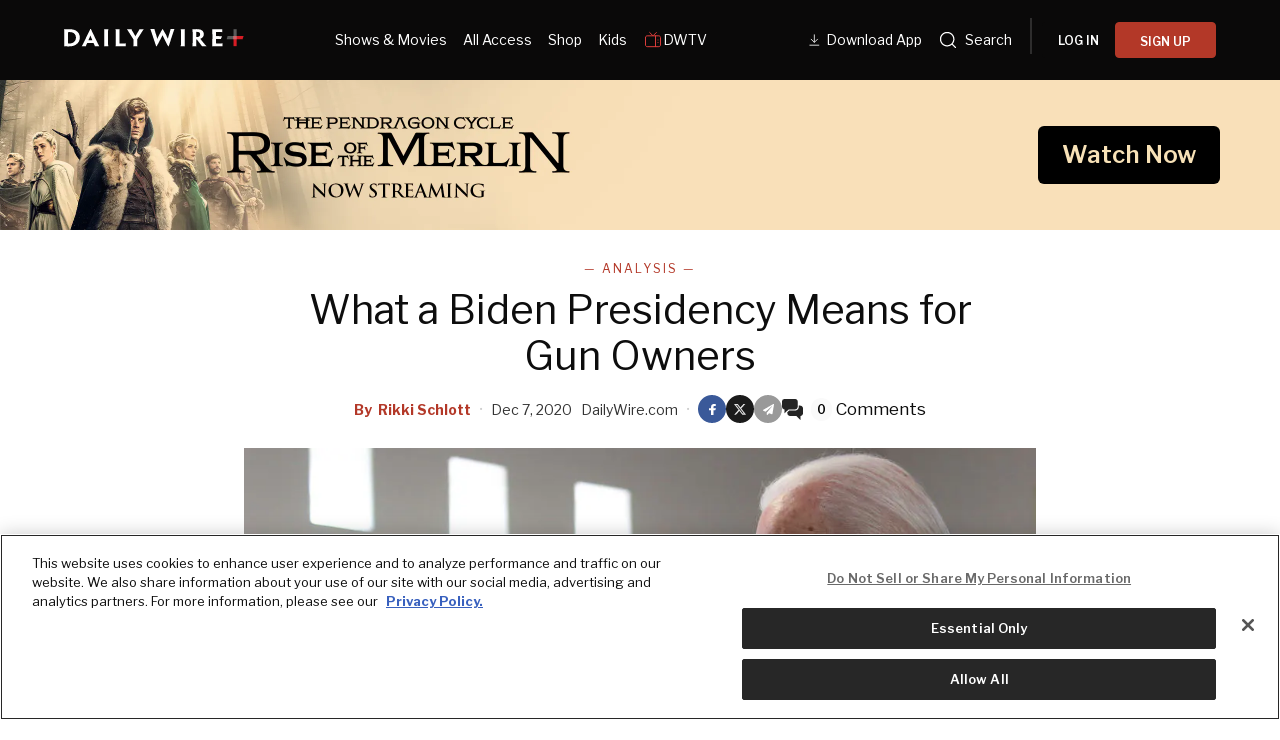

--- FILE ---
content_type: text/html; charset=utf-8
request_url: https://www.dailywire.com/news/what-a-biden-presidency-means-for-gun-owners
body_size: 31498
content:
<!DOCTYPE html><html class="lts-loading" lang="en"><head><meta charSet="utf-8" data-next-head=""/><meta name="viewport" content="width=device-width" data-next-head=""/><script async="" src="https://www.googletagmanager.com/gtag/js?id=G-CZKR9ZYKJP"></script><meta content="app-id=1477317200, app-argument=" name="apple-itunes-app" data-next-head=""/><link href="/assets/manifest.json" rel="manifest" data-next-head=""/><meta content="News" name="parsely-section" data-next-head=""/><meta content="Analysis,Gun Control,Joe Biden,NRA,Readers Pass,Second Amendment" name="parsely-tags" data-next-head=""/><meta content="2020-12-07T15:48:00Z" name="parsely-pub-date" data-next-head=""/><meta content="https://www.dailywire.com/news/what-a-biden-presidency-means-for-gun-owners" name="parsely-link" data-next-head=""/><meta content="https://dw-wp-production.imgix.net/2020/12/GettyImages-1207586273.jpg?ar=16%3A9&amp;auto=compress&amp;crop=faces&amp;cs=origin&amp;fit=crop&amp;w=1200&amp;h=800&amp;ixlib=react-9.10.0" name="parsely-image-url" data-next-head=""/><title data-next-head="">What a Biden Presidency Means for Gun Owners</title><link href="https://www.dailywire.com/news/what-a-biden-presidency-means-for-gun-owners" rel="canonical" data-next-head=""/><meta content="website" property="og:type" data-next-head=""/><meta content="Against the backdrop of disease, rioting, and civil unrest, 2020 has brought about the largest boom in gun ownership in our nation’s history. With sales up 60% compared to 2019, Americans have exercised their Second Amendment rights like never before. But, with inauguration looming, many gun owners are left wondering what a Biden presidency will mean for them and their constitutional protections.  From Beto O’Rourke’s advocacy of mandatory buybacks to the use of AI to “bring back” Parkland shooting victims, calls for gun control from the left have grown increasingly extreme. Though his campaign has marketed him as a “moderate,” concerns about Biden’s appeasement of his party’s radical fringes and a possible Harris administration continue to loom.  While Biden’s record on major issues from abortion to fracking have been famously fickle throughout his forty plus years in the political arena, make no mistake—his advocacy of gun control has been uncharacteristically steady. In 1993, then-Senator Biden championed the Brady Handgun Violence Prevention Act which established background check systems, and the  following year he joined forces with Dianne Feinstein to implement a 10 year ban on assault weapons and high-capacity magazines.  The plans outlined on the Biden campaign website seek to bolster this record. In their own words, the administration’s vision is to enact further restrictions on “the Second Amendment, which is limited.” Biden&amp;#8217;s plan would radically alter the process of acquiring firearms by limiting purchases to one weapon per month per individual and eradicating the online sale of firearms and ammunitions entirely.  Beyond just the purchasing process, the administration’s plans will impact current gun owners as well. Despite research from the CDC which deemed buyback policies “ineffective,” Biden has pledged to confiscate legally purchased assault weapons and high-capacity magazines, requiring owners to either sell their weapons or re-register them under the National Firearms Act. In addition, Biden has expressed a desire to ban the future manufacture and sale of &amp;#8216;assault weapons&amp;#8217; and high capacity magazines, saying &amp;#8220;no one needs them.&amp;#8221;The administration’s policies hold the potential not only to change gun ownership in the next four years, but also to radically alter the future of firearm ownership in our nation. A key objective of Biden’s plan is “[putting] America on the path to ensuring that 100% of firearms sold in America are smart guns.” This new generation of firearm, the “smart gun,” can only be discharged by an authorized user. These technological innovations bring up many questions—for example, who has the power to designate an “authorized user?” In the minds of many gun owners, the implications are nothing short of dystopian.  Though these policies are radical, they could be implemented rapidly. While some would require congressional approval, as a campaign aide told CNN, “some of Biden’s proposals could be enacted through executive action.” As Biden talks openly of restricting gun ownership, more Americans than ever have entered the firearm marketplace. This year, a record breaking 40% of gun sales were to first-time buyers, while purchases for black Americans and women were up 58% and 40% respectively.In an interview with CNN, firearms instructor Kelly Pidgeon attributed this change to radical policy proposals from the Left, saying, “They have been watching what is going on in terms of rioting, looting, defunding the police, police not being available to them, and they’re afraid. They understand they need to become their own first protector because dialing 911 does not mean  anyone shows up at your doorstep.”  The panic and confusion is only furthered by cases like that of Mark and Patricia McCloskey of St. Louis who were charged by Circuit Attorney Kim Gardner with a felony weapons count for brandishing their guns at trespassing Black Lives Matter protesters in front of their home this June. Such examples leave gun-owners confused by the ever-evolving contours of their constitutional protections.  In the wake of protests, pandemic, and anarchy, the Second Amendment and the protections it offers are vital. As a Biden administration draws nearer, those protections will be tested like never before.  Rikki Schlott is a writer, activist, and student based in New York City.The views expressed in this opinion piece are the author’s own and do not necessarily represent those of The Daily Wire." name="description" data-next-head=""/><meta content="What a Biden Presidency Means for Gun Owners" property="og:title" data-next-head=""/><meta content="Against the backdrop of disease, rioting, and civil unrest, 2020 has brought about the largest boom in gun ownership in our nation’s history. With sales up 60% compared to 2019, Americans have exercised their Second Amendment rights like never before. But, with inauguration looming, many gun owners are left wondering what a Biden presidency will mean for them and their constitutional protections.  From Beto O’Rourke’s advocacy of mandatory buybacks to the use of AI to “bring back” Parkland shooting victims, calls for gun control from the left have grown increasingly extreme. Though his campaign has marketed him as a “moderate,” concerns about Biden’s appeasement of his party’s radical fringes and a possible Harris administration continue to loom.  While Biden’s record on major issues from abortion to fracking have been famously fickle throughout his forty plus years in the political arena, make no mistake—his advocacy of gun control has been uncharacteristically steady. In 1993, then-Senator Biden championed the Brady Handgun Violence Prevention Act which established background check systems, and the  following year he joined forces with Dianne Feinstein to implement a 10 year ban on assault weapons and high-capacity magazines.  The plans outlined on the Biden campaign website seek to bolster this record. In their own words, the administration’s vision is to enact further restrictions on “the Second Amendment, which is limited.” Biden&amp;#8217;s plan would radically alter the process of acquiring firearms by limiting purchases to one weapon per month per individual and eradicating the online sale of firearms and ammunitions entirely.  Beyond just the purchasing process, the administration’s plans will impact current gun owners as well. Despite research from the CDC which deemed buyback policies “ineffective,” Biden has pledged to confiscate legally purchased assault weapons and high-capacity magazines, requiring owners to either sell their weapons or re-register them under the National Firearms Act. In addition, Biden has expressed a desire to ban the future manufacture and sale of &amp;#8216;assault weapons&amp;#8217; and high capacity magazines, saying &amp;#8220;no one needs them.&amp;#8221;The administration’s policies hold the potential not only to change gun ownership in the next four years, but also to radically alter the future of firearm ownership in our nation. A key objective of Biden’s plan is “[putting] America on the path to ensuring that 100% of firearms sold in America are smart guns.” This new generation of firearm, the “smart gun,” can only be discharged by an authorized user. These technological innovations bring up many questions—for example, who has the power to designate an “authorized user?” In the minds of many gun owners, the implications are nothing short of dystopian.  Though these policies are radical, they could be implemented rapidly. While some would require congressional approval, as a campaign aide told CNN, “some of Biden’s proposals could be enacted through executive action.” As Biden talks openly of restricting gun ownership, more Americans than ever have entered the firearm marketplace. This year, a record breaking 40% of gun sales were to first-time buyers, while purchases for black Americans and women were up 58% and 40% respectively.In an interview with CNN, firearms instructor Kelly Pidgeon attributed this change to radical policy proposals from the Left, saying, “They have been watching what is going on in terms of rioting, looting, defunding the police, police not being available to them, and they’re afraid. They understand they need to become their own first protector because dialing 911 does not mean  anyone shows up at your doorstep.”  The panic and confusion is only furthered by cases like that of Mark and Patricia McCloskey of St. Louis who were charged by Circuit Attorney Kim Gardner with a felony weapons count for brandishing their guns at trespassing Black Lives Matter protesters in front of their home this June. Such examples leave gun-owners confused by the ever-evolving contours of their constitutional protections.  In the wake of protests, pandemic, and anarchy, the Second Amendment and the protections it offers are vital. As a Biden administration draws nearer, those protections will be tested like never before.  Rikki Schlott is a writer, activist, and student based in New York City.The views expressed in this opinion piece are the author’s own and do not necessarily represent those of The Daily Wire." property="og:description" data-next-head=""/><meta content="https://dw-wp-production.imgix.net/2020/12/GettyImages-1207586273.jpg?ar=16%3A9&amp;auto=compress&amp;crop=faces&amp;cs=origin&amp;fit=crop&amp;w=1200&amp;h=800&amp;ixlib=react-9.10.0" property="og:image" data-next-head=""/><meta content="https://www.dailywire.com/news/what-a-biden-presidency-means-for-gun-owners" property="og:url" data-next-head=""/><meta content="What a Biden Presidency Means for Gun Owners" property="twitter:title" data-next-head=""/><meta content="Against the backdrop of disease, rioting, and civil unrest, 2020 has brought about the largest boom in gun ownership in our nation’s history. With sales up 60% compared to 2019, Americans have exercised their Second Amendment rights like never before. But, with inauguration looming, many gun owners are left wondering what a Biden presidency will mean for them and their constitutional protections.  From Beto O’Rourke’s advocacy of mandatory buybacks to the use of AI to “bring back” Parkland shooting victims, calls for gun control from the left have grown increasingly extreme. Though his campaign has marketed him as a “moderate,” concerns about Biden’s appeasement of his party’s radical fringes and a possible Harris administration continue to loom.  While Biden’s record on major issues from abortion to fracking have been famously fickle throughout his forty plus years in the political arena, make no mistake—his advocacy of gun control has been uncharacteristically steady. In 1993, then-Senator Biden championed the Brady Handgun Violence Prevention Act which established background check systems, and the  following year he joined forces with Dianne Feinstein to implement a 10 year ban on assault weapons and high-capacity magazines.  The plans outlined on the Biden campaign website seek to bolster this record. In their own words, the administration’s vision is to enact further restrictions on “the Second Amendment, which is limited.” Biden&amp;#8217;s plan would radically alter the process of acquiring firearms by limiting purchases to one weapon per month per individual and eradicating the online sale of firearms and ammunitions entirely.  Beyond just the purchasing process, the administration’s plans will impact current gun owners as well. Despite research from the CDC which deemed buyback policies “ineffective,” Biden has pledged to confiscate legally purchased assault weapons and high-capacity magazines, requiring owners to either sell their weapons or re-register them under the National Firearms Act. In addition, Biden has expressed a desire to ban the future manufacture and sale of &amp;#8216;assault weapons&amp;#8217; and high capacity magazines, saying &amp;#8220;no one needs them.&amp;#8221;The administration’s policies hold the potential not only to change gun ownership in the next four years, but also to radically alter the future of firearm ownership in our nation. A key objective of Biden’s plan is “[putting] America on the path to ensuring that 100% of firearms sold in America are smart guns.” This new generation of firearm, the “smart gun,” can only be discharged by an authorized user. These technological innovations bring up many questions—for example, who has the power to designate an “authorized user?” In the minds of many gun owners, the implications are nothing short of dystopian.  Though these policies are radical, they could be implemented rapidly. While some would require congressional approval, as a campaign aide told CNN, “some of Biden’s proposals could be enacted through executive action.” As Biden talks openly of restricting gun ownership, more Americans than ever have entered the firearm marketplace. This year, a record breaking 40% of gun sales were to first-time buyers, while purchases for black Americans and women were up 58% and 40% respectively.In an interview with CNN, firearms instructor Kelly Pidgeon attributed this change to radical policy proposals from the Left, saying, “They have been watching what is going on in terms of rioting, looting, defunding the police, police not being available to them, and they’re afraid. They understand they need to become their own first protector because dialing 911 does not mean  anyone shows up at your doorstep.”  The panic and confusion is only furthered by cases like that of Mark and Patricia McCloskey of St. Louis who were charged by Circuit Attorney Kim Gardner with a felony weapons count for brandishing their guns at trespassing Black Lives Matter protesters in front of their home this June. Such examples leave gun-owners confused by the ever-evolving contours of their constitutional protections.  In the wake of protests, pandemic, and anarchy, the Second Amendment and the protections it offers are vital. As a Biden administration draws nearer, those protections will be tested like never before.  Rikki Schlott is a writer, activist, and student based in New York City.The views expressed in this opinion piece are the author’s own and do not necessarily represent those of The Daily Wire." property="twitter:description" data-next-head=""/><meta content="summary_large_image" name="twitter:card" data-next-head=""/><meta content="https://dw-wp-production.imgix.net/2020/12/GettyImages-1207586273.jpg?ar=16%3A9&amp;auto=compress&amp;crop=faces&amp;cs=origin&amp;fit=crop&amp;w=1200&amp;h=800&amp;ixlib=react-9.10.0" name="twitter:image" data-next-head=""/><meta content="https://www.dailywire.com/news/what-a-biden-presidency-means-for-gun-owners" property="al:ios:url" data-next-head=""/><meta content="https://www.dailywire.com/news/what-a-biden-presidency-means-for-gun-owners" property="al:android:url" data-next-head=""/><meta content="https://www.dailywire.com/news/what-a-biden-presidency-means-for-gun-owners" name="twitter:app:url:iphone" data-next-head=""/><meta content="https://www.dailywire.com/news/what-a-biden-presidency-means-for-gun-owners" name="twitter:app:url:ipad" data-next-head=""/><meta content="https://www.dailywire.com/news/what-a-biden-presidency-means-for-gun-owners" name="twitter:app:url:googleplay" data-next-head=""/><meta content="1435071773455316" property="fb:pages"/><link crossorigin="" href="https://raven-edge.aditude.io" rel="preconnect"/><link crossorigin="" href="https://dn0qt3r0xannq.cloudfront.net" rel="preconnect"/><link crossorigin="" href="https://edge.aditude.io" rel="preconnect"/><link crossorigin="" href="https://securepubads.g.doubleclick.net" rel="preconnect"/><link href="https://raven-static.aditude.io" rel="dns-prefetch"/><link href="https://fundingchoicesmessages.google.com" rel="dns-prefetch"/><link href="https://fonts.googleapis.com" rel="preconnect"/><link crossorigin="" href="https://fonts.gstatic.com" rel="preconnect"/><meta content="1477317200" property="al:ios:app_store_id"/><meta content="The Daily Wire" property="al:ios:app_name"/><meta content="com.dailywire.thedailywire" property="al:android:package"/><meta content="The Daily Wire" property="al:android:app_name"/><meta content="The Daily Wire" name="twitter:app:name:iphone"/><meta content="1477317200" name="twitter:app:id:iphone"/><meta content="The Daily Wire" name="twitter:app:name:ipad"/><meta content="1477317200" name="twitter:app:id:ipad"/><meta content="The Daily Wire" name="twitter:app:name:googleplay"/><meta content="com.dailywire.thedailywire" name="twitter:app:id:googleplay"/><meta content="#0A0909" name="theme-color"/><meta content="no-referrer-when-downgrade" name="referrer"/><link href="/favicons/favicon.ico" rel="shortcut icon" type="image/x-icon"/><link href="/favicons/apple-touch-icon.png" rel="apple-touch-icon"/><link href="/favicons/apple-touch-icon-57x57.png" rel="apple-touch-icon" sizes="57x57"/><link href="/favicons/apple-touch-icon-72x72.png" rel="apple-touch-icon" sizes="72x72"/><link href="/favicons/apple-touch-icon-76x76.png" rel="apple-touch-icon" sizes="76x76"/><link href="/favicons/apple-touch-icon-114x114.png" rel="apple-touch-icon" sizes="114x114"/><link href="/favicons/apple-touch-icon-120x120.png" rel="apple-touch-icon" sizes="120x120"/><link href="/favicons/apple-touch-icon-144x144.png" rel="apple-touch-icon" sizes="144x144"/><link href="/favicons/apple-touch-icon-152x152.png" rel="apple-touch-icon" sizes="152x152"/><link href="/favicons/apple-touch-icon-180x180.png" rel="apple-touch-icon" sizes="180x180"/><link as="script" href="https://securepubads.g.doubleclick.net/tag/js/gpt.js" rel="preload"/><link as="script" href="https://d3lcz8vpax4lo2.cloudfront.net/ads-code/a11c6a8c-ff47-49e9-93ba-5ea0e07f6f87.js" rel="preload"/><link data-next-font="" rel="preconnect" href="/" crossorigin="anonymous"/><link rel="preload" href="/_next/static/css/09863882a1645f52.css" as="style"/><link rel="preload" href="/_next/static/css/6ef3b99d33f63da8.css" as="style"/><script type="application/ld+json" data-next-head="">{"@context":"https://schema.org","@type":"Article","datePublished":"2020-12-07T15:48:00.000Z","description":"Against the backdrop of disease, rioting, and civil unrest, 2020 has brought about the largest boom in gun ownership in our nation’s history. With sales up 60% compared to 2019, Americans have exercised their Second Amendment rights like never before. But, with inauguration looming, many gun owners are left wondering what a Biden presidency will mean for them and their constitutional protections.  From Beto O’Rourke’s advocacy of mandatory buybacks to the use of AI to “bring back” Parkland shooting victims, calls for gun control from the left have grown increasingly extreme. Though his campaign has marketed him as a “moderate,” concerns about Biden’s appeasement of his party’s radical fringes and a possible Harris administration continue to loom.  While Biden’s record on major issues from abortion to fracking have been famously fickle throughout his forty plus years in the political arena, make no mistake—his advocacy of gun control has been uncharacteristically steady. In 1993, then-Senator Biden championed the Brady Handgun Violence Prevention Act which established background check systems, and the  following year he joined forces with Dianne Feinstein to implement a 10 year ban on assault weapons and high-capacity magazines.  The plans outlined on the Biden campaign website seek to bolster this record. In their own words, the administration’s vision is to enact further restrictions on “the Second Amendment, which is limited.” Biden&amp;#8217;s plan would radically alter the process of acquiring firearms by limiting purchases to one weapon per month per individual and eradicating the online sale of firearms and ammunitions entirely.  Beyond just the purchasing process, the administration’s plans will impact current gun owners as well. Despite research from the CDC which deemed buyback policies “ineffective,” Biden has pledged to confiscate legally purchased assault weapons and high-capacity magazines, requiring owners to either sell their weapons or re-register them under the National Firearms Act. In addition, Biden has expressed a desire to ban the future manufacture and sale of &amp;#8216;assault weapons&amp;#8217; and high capacity magazines, saying &amp;#8220;no one needs them.&amp;#8221;The administration’s policies hold the potential not only to change gun ownership in the next four years, but also to radically alter the future of firearm ownership in our nation. A key objective of Biden’s plan is “[putting] America on the path to ensuring that 100% of firearms sold in America are smart guns.” This new generation of firearm, the “smart gun,” can only be discharged by an authorized user. These technological innovations bring up many questions—for example, who has the power to designate an “authorized user?” In the minds of many gun owners, the implications are nothing short of dystopian.  Though these policies are radical, they could be implemented rapidly. While some would require congressional approval, as a campaign aide told CNN, “some of Biden’s proposals could be enacted through executive action.” As Biden talks openly of restricting gun ownership, more Americans than ever have entered the firearm marketplace. This year, a record breaking 40% of gun sales were to first-time buyers, while purchases for black Americans and women were up 58% and 40% respectively.In an interview with CNN, firearms instructor Kelly Pidgeon attributed this change to radical policy proposals from the Left, saying, “They have been watching what is going on in terms of rioting, looting, defunding the police, police not being available to them, and they’re afraid. They understand they need to become their own first protector because dialing 911 does not mean  anyone shows up at your doorstep.”  The panic and confusion is only furthered by cases like that of Mark and Patricia McCloskey of St. Louis who were charged by Circuit Attorney Kim Gardner with a felony weapons count for brandishing their guns at trespassing Black Lives Matter protesters in front of their home this June. Such examples leave gun-owners confused by the ever-evolving contours of their constitutional protections.  In the wake of protests, pandemic, and anarchy, the Second Amendment and the protections it offers are vital. As a Biden administration draws nearer, those protections will be tested like never before.  Rikki Schlott is a writer, activist, and student based in New York City.The views expressed in this opinion piece are the author’s own and do not necessarily represent those of The Daily Wire.","mainEntityOfPage":{"@type":"WebPage","@id":"https://www.dailywire.com/news/what-a-biden-presidency-means-for-gun-owners"},"headline":"What a Biden Presidency Means for Gun Owners","image":["https://dw-wp-production.imgix.net/2020/12/GettyImages-1207586273.jpg?ar=16%3A9&amp;auto=compress&amp;crop=faces&amp;cs=origin&amp;fit=crop&amp;w=1200&amp;h=800&amp;ixlib=react-9.10.0"],"dateModified":"2020-12-07T15:48:00.000Z","author":{"@type":"Person","name":"Rikki Schlott"},"publisher":{"@type":"Organization","name":"The Daily Wire","logo":{"@type":"ImageObject","url":"https://www.dailywire.com/images/logo.png"}}}</script><link href="https://fonts.googleapis.com/css2?family=Libre+Franklin:ital,wght@0,100..900;1,100..900&amp;family=Inter:wght@100..900&amp;display=swap" rel="stylesheet"/><link href="https://use.typekit.net/ldl2hxh.css" rel="stylesheet"/><script data-cfasync="false" type="text/javascript">(function (a, c, s, u) { 'Insticator' in a || (a.Insticator = { ad: { loadAd: function (b) { Insticator.ad.q.push(b) }, q: [] }, helper: {}, embed: {}, version: "4.0", q: [], load: function (t, o) { Insticator.q.push({ t: t, o: o }) } }); var b = c.createElement(s); b.src = u; b.async = !0; var d = c.getElementsByTagName(s)[0]; d.parentNode.insertBefore(b, d) })(window, document, 'script', 'https://d3lcz8vpax4lo2.cloudfront.net/ads-code/a11c6a8c-ff47-49e9-93ba-5ea0e07f6f87.js')</script><script src="https://product.instiengage.com/product-loader-code/a11c6a8c-ff47-49e9-93ba-5ea0e07f6f87.js" type="text/javascript"></script><script>Insticator.load('load-page', {    pageId: '{pageId}',  })</script><script>window.YETT_BLACKLIST = [/analytics.tiktok.com/]</script><script src="https://unpkg.com/yett"></script><script src="https://app.retention.chargebee.com/assets/webpack/retention.js"></script><script charSet="UTF-8" data-domain-script="cff23880-5ec5-4fda-9d76-ee4cc7f0e894" src="https://cdn.cookielaw.org/scripttemplates/otSDKStub.js" type="text/javascript"></script><link href="https://js.recurly.com/v4/recurly.css" rel="stylesheet" type="text/css"/><script src="https://js.recurly.com/v4/recurly.js"></script><script>var googletag=googletag||{};googletag.cmd=googletag.cmd||[];</script><script>var pbjs=pbjs||{};pbjs.que=pbjs.que||[]</script><script>  window.dataLayer = window.dataLayer || [];function gtag(){dataLayer.push(arguments);}gtag('js', new Date());gtag('config', "G-CZKR9ZYKJP", {debug_mode: true});</script><script class="optanon-category-C0004" data-cfasync="false" id="wisepops-js" type="text/plain">
                      (function(W,i,s,e,P,o,p){W['WisePopsObject']=P;W[P]=W[P]||function(){(W[P].q=W[P].q||[]).push(arguments)},W[P].l=1*new Date();o=i.createElement(s),p=i.getElementsByTagName(s)[0];o.defer=1;o.src=e;p.parentNode.insertBefore(o,p)})(window,document,'script','//loader.wisepops.com/get-loader.js?v=1&site=gj6oBqQREJ','wisepops');
                      wisepops('options', {
                        autoPageview: false,
                        browserStorage: true
                      });
                    </script><script type="text/javascript">function OptanonWrapper() {
                if (OnetrustActiveGroups.includes("C0001")) {
                  updateType('optanon-category-C0001', 'text/javascript');
                } else {
                  updateType('optanon-category-C0001', 'text/plain');
                }

                if (OnetrustActiveGroups.includes("C0002")) {
                  updateType('optanon-category-C0002', 'text/javascript');
                } else {
                  updateType('optanon-category-C0002', 'text/plain');
                }

                if (OnetrustActiveGroups.includes("C0003")) {
                  updateType('optanon-category-C0003', 'text/javascript');
                } else {
                  updateType('optanon-category-C0003', 'text/plain');
                }

                if (OnetrustActiveGroups.includes("C0004")) {
                  updateType('optanon-category-C0004', 'text/javascript');
                } else {
                  updateType('optanon-category-C0004', 'text/plain');
                }

                if (OnetrustActiveGroups.includes("C0005")) {
                  updateType('optanon-category-C0005', 'text/javascript');
                } else {
                  updateType('optanon-category-C0005', 'text/plain');
                }
                
                function updateType(className, type) {
                  const scriptsHtmlCollection = document.getElementsByClassName(className);
                
                  if (!scriptsHtmlCollection.length) {
                    return;
                  }
                
                  const scripts = Array.from(scriptsHtmlCollection);
                
                  scripts.forEach(ele => ele.type = type);
                }
              }</script><script id="ze-snippet" src="https://static.zdassets.com/ekr/snippet.js?key=ee838f8c-f737-40d6-86bc-6aae0cacd334"></script><link rel="stylesheet" href="/_next/static/css/09863882a1645f52.css" data-n-g=""/><link rel="stylesheet" href="/_next/static/css/6ef3b99d33f63da8.css" data-n-p=""/><noscript data-n-css=""></noscript><script defer="" noModule="" src="/_next/static/chunks/polyfills-42372ed130431b0a.js"></script><script src="https://cdnjs.cloudflare.com/polyfill/v3/polyfill.min.js" defer="" data-nscript="beforeInteractive"></script><script src="/_next/static/chunks/webpack-59a2a78ec60e4d62.js" defer=""></script><script src="/_next/static/chunks/framework-aa2eaa94f1b3cf8c.js" defer=""></script><script src="/_next/static/chunks/main-41c4ed4c822b8b8d.js" defer=""></script><script src="/_next/static/chunks/pages/_app-47446bd7592d7762.js" defer=""></script><script src="/_next/static/chunks/1652-bb56671ea1b4f399.js" defer=""></script><script src="/_next/static/chunks/6682-f8bb74c1d0e50178.js" defer=""></script><script src="/_next/static/chunks/3992-56ed1092d33d1087.js" defer=""></script><script src="/_next/static/chunks/5372-31dccbfd5e3b955d.js" defer=""></script><script src="/_next/static/chunks/pages/news/%5Bslug%5D-12301ecc0b04d635.js" defer=""></script><script src="/_next/static/gn469SlgRBsptRyf60k-7/_buildManifest.js" defer=""></script><script src="/_next/static/gn469SlgRBsptRyf60k-7/_ssgManifest.js" defer=""></script><style data-emotion="css-global njq97s animation-1bzp9eq animation-5j8bii">.Toastify__toast-container{color:#fff;max-width:460px;width:100%;overflow:hidden;padding:16px;bottom:0;}.Toastify__toast-body{max-width:100%;}.Toastify__toast{position:relative;margin:16px 0;background:rgba(255,255,255,0.8);box-shadow:0px 8px 16px rgb(0 0 0 / 20%);-webkit-backdrop-filter:blur(8px);backdrop-filter:blur(8px);border-radius:6px;padding:24px 40px 24px 24px;}.Toastify__close-button--success svg,.Toastify__close-button--warning svg,.Toastify__close-button--error svg{color:rgba(255,255,255,0.75);}.Toastify__toast--default{color:rgba(20,20,21,0.91);}.Toastify__toast--success{background-color:#008463;}.Toastify__toast--warning{background-color:#F25F0D;}.Toastify__toast--error{background-color:#B30000;}.Toastify__close-button{color:#333333;opacity:1;position:absolute;right:16px;top:16px;}.Toastify__progress-bar--default{background:#B33828;}.Toastify__toast-container--bottom-center .Toastify__close-button{top:50%;color:#666666;-webkit-transform:translateY(-50%);-moz-transform:translateY(-50%);-ms-transform:translateY(-50%);transform:translateY(-50%);}.ReactModal__Body--open #__next{z-index:0;position:relative;}body.ReactModal__Body--open{overflow:hidden;}.ReactModal__Overlay--after-open{-webkit-animation:animation-1bzp9eq 0.5s ease;animation:animation-1bzp9eq 0.5s ease;}@media (min-width:1000px){.ReactModal__Overlay--after-open{-webkit-animation:animation-5j8bii 0.25s ease;animation:animation-5j8bii 0.25s ease;}}.ReactModal__Overlay--before-close{opacity:0;}@supports (backdrop-filter:blur(40px)){.ReactModal__Overlay{-webkit-backdrop-filter:blur(40px);backdrop-filter:blur(40px);background:rgba(0,0,0,0.4)!important;}}@-webkit-keyframes animation-1bzp9eq{from{-webkit-transform:translateY(100%);-moz-transform:translateY(100%);-ms-transform:translateY(100%);transform:translateY(100%);}to{-webkit-transform:translateY(0);-moz-transform:translateY(0);-ms-transform:translateY(0);transform:translateY(0);}}@keyframes animation-1bzp9eq{from{-webkit-transform:translateY(100%);-moz-transform:translateY(100%);-ms-transform:translateY(100%);transform:translateY(100%);}to{-webkit-transform:translateY(0);-moz-transform:translateY(0);-ms-transform:translateY(0);transform:translateY(0);}}@-webkit-keyframes animation-5j8bii{from{opacity:0;}to{opacity:1;}}@keyframes animation-5j8bii{from{opacity:0;}to{opacity:1;}}</style><style data-emotion="css-global animation-1q8eu9e">@-webkit-keyframes animation-1q8eu9e{from{-webkit-transform:rotate(0deg);-moz-transform:rotate(0deg);-ms-transform:rotate(0deg);transform:rotate(0deg);}to{-webkit-transform:rotate(360deg);-moz-transform:rotate(360deg);-ms-transform:rotate(360deg);transform:rotate(360deg);}}@keyframes animation-1q8eu9e{from{-webkit-transform:rotate(0deg);-moz-transform:rotate(0deg);-ms-transform:rotate(0deg);transform:rotate(0deg);}to{-webkit-transform:rotate(360deg);-moz-transform:rotate(360deg);-ms-transform:rotate(360deg);transform:rotate(360deg);}}</style><style data-emotion="css-global 185u9dp">.overlay{position:fixed;top:0;right:0;bottom:0;left:0;z-index:9999;background:rgba(5,5,5,0.95);}</style><style data-emotion="css 1jvt128 13fqiy8 1yep7x9 1hvifiy 9gc6jv zmhuv2 z7mtfw 19b7f2n 1julgpm 1vmllod 1a07lwf 10u39ps zmdx64 18dt6si 8b0y6l 19hsph5 1513rab w2pvs8 ebvlxr 3uz7f9 8m29c5 1o9g0p 1p2pl63 xh9zx7 1vom9at uvg1e 15qlrrg 58ug8x 1qe49ce 1rnpcd8 13h6ns3 19fvh3r uk6cul uh5om9 1kdppbk kykf1u 1k2qi6u 10yf0ab 12aqo6z 1x8c9ef acssz3 1srl04s oxx0so xn686y 1541ryz ux4jjm ixcvs4 1kl7hgu tm2wco 17g5ttu o2tmhu 1mqhe4y 1lul109 1c9ew6q 1irp658 1gfeibc k3min0 1qckbqq 1rlo23t 132muxy">.css-1jvt128{display:-webkit-box;display:-webkit-flex;display:-ms-flexbox;display:flex;-webkit-flex-direction:column;-ms-flex-direction:column;flex-direction:column;-webkit-box-pack:justify;-webkit-justify-content:space-between;justify-content:space-between;min-height:100vh;overflow:visible;width:100%;}.css-13fqiy8{display:-webkit-box;display:-webkit-flex;display:-ms-flexbox;display:flex;-webkit-flex-direction:column;-ms-flex-direction:column;flex-direction:column;overflow:visible;}.css-1yep7x9{background-color:#050505;color:#FFFFFF;left:0;padding-top:env(safe-area-inset-top);position:fixed;right:0;top:0;width:100%;z-index:400;}@media(min-width: 1000px){.css-1yep7x9{height:var(--mobile-header-h, 80px);-webkit-transition:height 0.3s cubic-bezier(0.4,0,0.2,1),box-shadow 0.3s cubic-bezier(0.4,0,0.2,1),padding 0.3s cubic-bezier(0.4,0,0.2,1);transition:height 0.3s cubic-bezier(0.4,0,0.2,1),box-shadow 0.3s cubic-bezier(0.4,0,0.2,1),padding 0.3s cubic-bezier(0.4,0,0.2,1);}}.css-1hvifiy{max-width:792px;box-sizing:content-box;margin-left:auto;margin-right:auto;padding-left:5%;padding-right:5%;-webkit-align-items:center;-webkit-box-align:center;-ms-flex-align:center;align-items:center;display:-webkit-box;display:-webkit-flex;display:-ms-flexbox;display:flex;height:inherit;-webkit-box-pack:justify;-webkit-justify-content:space-between;justify-content:space-between;position:relative;}@media(min-width: 1000px){.css-1hvifiy{max-width:1400px;}}@media(min-width: 1000px){.css-1hvifiy{-webkit-align-items:center;-webkit-box-align:center;-ms-flex-align:center;align-items:center;height:inherit;-webkit-box-pack:start;-ms-flex-pack:start;-webkit-justify-content:flex-start;justify-content:flex-start;}}.css-9gc6jv{padding-top:4px;width:180px;}.css-zmhuv2{width:100%;}@media (max-width: 1200px){.css-zmhuv2{display:none;}}.css-z7mtfw{display:-webkit-box;display:-webkit-flex;display:-ms-flexbox;display:flex;-webkit-box-pack:justify;-webkit-justify-content:space-between;justify-content:space-between;width:100%;}.css-19b7f2n{-webkit-align-items:center;-webkit-box-align:center;-ms-flex-align:center;align-items:center;display:-webkit-box;display:-webkit-flex;display:-ms-flexbox;display:flex;-webkit-flex:1;-ms-flex:1;flex:1;gap:0.8rem;padding-left:48px;}@media screen and (max-width: 1300px){.css-19b7f2n{-webkit-box-pack:center;-ms-flex-pack:center;-webkit-justify-content:center;justify-content:center;padding-left:0;}}.css-1julgpm{-webkit-align-items:center;-webkit-box-align:center;-ms-flex-align:center;align-items:center;display:-webkit-inline-box;display:-webkit-inline-flex;display:-ms-inline-flexbox;display:inline-flex;font-size:.875rem;padding:1.5rem .5rem;}.css-1vmllod{-webkit-align-items:center;-webkit-box-align:center;-ms-flex-align:center;align-items:center;display:-webkit-box;display:-webkit-flex;display:-ms-flexbox;display:flex;gap:0.3rem;}.css-1a07lwf{-webkit-align-items:center;-webkit-box-align:center;-ms-flex-align:center;align-items:center;display:-webkit-box;display:-webkit-flex;display:-ms-flexbox;display:flex;gap:4px;}.css-10u39ps{-webkit-align-items:center;-webkit-box-align:center;-ms-flex-align:center;align-items:center;color:#ffffff;display:-webkit-inline-box;display:-webkit-inline-flex;display:-ms-inline-flexbox;display:inline-flex;font-size:.875rem;padding:1.5rem .5rem;}.css-zmdx64{vertical-align:middle;margin-right:.5em;}.css-18dt6si{position:absolute;width:1px;height:1px;padding:0;overflow:hidden;clip:rect(0,0,0,0);white-space:nowrap;border:0;}.css-8b0y6l{-webkit-align-items:center;-webkit-box-align:center;-ms-flex-align:center;align-items:center;margin:0 10px;}.css-19hsph5{-webkit-align-items:center;-webkit-box-align:center;-ms-flex-align:center;align-items:center;background-color:#FFF;border:none;border-radius:8px;color:#000;display:-webkit-box;display:-webkit-flex;display:-ms-flexbox;display:flex;font-size:16px;font-weight:600;height:60px;-webkit-box-pack:center;-ms-flex-pack:center;-webkit-justify-content:center;justify-content:center;padding:20px 20px 21px 20px;position:relative;width:100%;background-color:#0a0909;border-radius:4px;color:#FFFFFF;font-size:12px;font-weight:600;height:36px;line-height:130%;padding:10px 16px;width:100%;}.css-1513rab{-webkit-align-items:center;-webkit-box-align:center;-ms-flex-align:center;align-items:center;background-color:#FFF;border:none;border-radius:8px;color:#000;display:-webkit-box;display:-webkit-flex;display:-ms-flexbox;display:flex;font-size:16px;font-weight:600;height:60px;-webkit-box-pack:center;-ms-flex-pack:center;-webkit-justify-content:center;justify-content:center;padding:20px 20px 21px 20px;position:relative;width:100%;background-color:#B33828;border-radius:4px;color:#FFFFFF;font-size:12px;font-weight:600;height:36px;line-height:130%;padding:10px 16px;width:100%;}.css-w2pvs8{display:none;margin-left:auto;}@media (max-width: 1200px){.css-w2pvs8{display:-webkit-box;display:-webkit-flex;display:-ms-flexbox;display:flex;z-index:1;}}.css-ebvlxr{-webkit-align-items:center;-webkit-box-align:center;-ms-flex-align:center;align-items:center;display:-webkit-box;display:-webkit-flex;display:-ms-flexbox;display:flex;gap:0.7rem;}.css-3uz7f9{-webkit-align-items:center;-webkit-box-align:center;-ms-flex-align:center;align-items:center;background-color:#FFF;border:none;border-radius:8px;color:#000;display:-webkit-box;display:-webkit-flex;display:-ms-flexbox;display:flex;font-size:16px;font-weight:600;height:60px;-webkit-box-pack:center;-ms-flex-pack:center;-webkit-justify-content:center;justify-content:center;padding:20px 20px 21px 20px;position:relative;width:100%;background-color:#B33828;border-radius:4px;color:#FFFFFF;font-size:12px;font-weight:600;height:32px;line-height:130%;padding:10px 16px;white-space:nowrap;}.css-8m29c5{-webkit-appearance:button;-moz-appearance:button;-ms-appearance:button;appearance:button;border:0;cursor:pointer;display:inline-block;font-weight:700;outline:0;position:relative;text-align:center;-webkit-transition:padding-left 200ms linear;transition:padding-left 200ms linear;background-color:transparent;color:#FFFFFF;font-family:Libre Franklin;}.css-8m29c5:disabled{background-color:#B9BDC6;background-image:none;border-color:#B9BDC6;color:#FFFFFF;cursor:not-allowed;}.css-1o9g0p{width:180px;}.css-1p2pl63{vertical-align:middle;color:#fff;}.css-xh9zx7{-webkit-align-items:center;-webkit-box-align:center;-ms-flex-align:center;align-items:center;display:-webkit-box;display:-webkit-flex;display:-ms-flexbox;display:flex;padding-left:14px;}.css-1vom9at{-webkit-align-items:center;-webkit-box-align:center;-ms-flex-align:center;align-items:center;display:-webkit-box;display:-webkit-flex;display:-ms-flexbox;display:flex;gap:15px;max-width:35%;padding-right:20px;padding-top:10px;}.css-uvg1e{display:-webkit-box;display:-webkit-flex;display:-ms-flexbox;display:flex;-webkit-flex:1;-ms-flex:1;flex:1;-webkit-flex-direction:column;-ms-flex-direction:column;flex-direction:column;padding:8px 20px 20px;}.css-15qlrrg a{-webkit-align-items:center;-webkit-box-align:center;-ms-flex-align:center;align-items:center;color:#fff;display:-webkit-box;display:-webkit-flex;display:-ms-flexbox;display:flex;font-size:20px;font-weight:400;letter-spacing:0.4px;line-height:150%;margin-bottom:24px;}.css-15qlrrg a svg,.css-15qlrrg a img,.css-15qlrrg a span{margin-right:24px;}.css-58ug8x{margin-top:auto;}@media(min-width: 750px){.css-58ug8x{display:-webkit-box;display:-webkit-flex;display:-ms-flexbox;display:flex;-webkit-flex-direction:column;-ms-flex-direction:column;flex-direction:column;margin-top:32px;}}.css-1qe49ce{-webkit-align-items:center;-webkit-box-align:center;-ms-flex-align:center;align-items:center;background-color:#FFF;border:none;border-radius:8px;color:#000;cursor:pointer;display:-webkit-box;display:-webkit-flex;display:-ms-flexbox;display:flex;font-size:16px;font-weight:600;height:60px;-webkit-box-pack:center;-ms-flex-pack:center;-webkit-justify-content:center;justify-content:center;padding:20px 20px 21px 20px;position:relative;width:100%;background-color:#000;border:1px solid #fff;border-radius:4px;color:#fff;font-size:14px;font-weight:600;height:52px;width:100%;}.css-1rnpcd8{-webkit-align-items:center;-webkit-box-align:center;-ms-flex-align:center;align-items:center;background-color:#FFF;border:none;border-radius:8px;color:#000;cursor:pointer;display:-webkit-box;display:-webkit-flex;display:-ms-flexbox;display:flex;font-size:16px;font-weight:600;height:60px;-webkit-box-pack:center;-ms-flex-pack:center;-webkit-justify-content:center;justify-content:center;padding:20px 20px 21px 20px;position:relative;width:100%;background-color:#fff;border-radius:4px;color:#000;font-size:14px;font-weight:600;height:52px;margin-top:16px;width:100%;}.css-13h6ns3{height:var(--mobile-header-h, 0px);-webkit-transition:height 0.3s cubic-bezier(0.4,0,0.2,1);transition:height 0.3s cubic-bezier(0.4,0,0.2,1);}.css-19fvh3r{max-width:792px;box-sizing:content-box;margin-left:auto;margin-right:auto;padding-left:5%;padding-right:5%;}@media(min-width: 1000px){.css-19fvh3r{max-width:1400px;}}.css-uk6cul{vertical-align:middle;}.css-uh5om9{background:white;background-attachment:fixed;background-color:white;-webkit-box-flex:1;-webkit-flex-grow:1;-ms-flex-positive:1;flex-grow:1;position:relative;}.css-1kdppbk{max-width:792px;box-sizing:content-box;margin-left:auto;margin-right:auto;padding-left:5%;padding-right:5%;}@media(min-width: 1000px){.css-1kdppbk{max-width:792px;}}.css-kykf1u{display:-webkit-box;display:-webkit-flex;display:-ms-flexbox;display:flex;-webkit-flex-direction:column;-ms-flex-direction:column;flex-direction:column;margin:32px auto 24px;}@media(min-width: 750px){.css-kykf1u{-webkit-align-items:center;-webkit-box-align:center;-ms-flex-align:center;align-items:center;text-align:center;}}.css-1k2qi6u{font-family:Libre Franklin;font-size:12px;font-weight:400;letter-spacing:2px;line-height:1.15;text-transform:uppercase;margin:0;-webkit-text-decoration:none;text-decoration:none;color:#B33828;margin-bottom:12px;}.css-1k2qi6u a{color:inherit;-webkit-text-decoration:none;text-decoration:none;}.css-10yf0ab{display:none;}@media(min-width: 750px){.css-10yf0ab{display:inline;}}.css-12aqo6z{font-family:Libre Franklin;font-size:24px;font-weight:400;line-height:1.15;margin:0;-webkit-text-decoration:none;text-decoration:none;}@media(min-width: 750px){.css-12aqo6z{font-size:40px;}}.css-12aqo6z a{color:inherit;-webkit-text-decoration:none;text-decoration:none;}.css-1x8c9ef{margin-top:16px;}.css-1x8c9ef >span{display:none;}@media(min-width: 750px){.css-1x8c9ef{-webkit-align-items:center;-webkit-box-align:center;-ms-flex-align:center;align-items:center;display:-webkit-box;display:-webkit-flex;display:-ms-flexbox;display:flex;}.css-1x8c9ef >span{color:#CCCCCC;display:block;font-size:12px;margin:0 8px;}}.css-acssz3{font-size:14px;line-height:1.25;color:#666666;}.css-1srl04s{color:#B33828;}.css-oxx0so{font-size:14px;line-height:1.25;color:#333333;margin:12px 0;}@media(min-width: 750px){.css-oxx0so{margin:0;}}.css-xn686y{-webkit-align-items:center;-webkit-box-align:center;-ms-flex-align:center;align-items:center;border-radius:100px;color:#B33828;cursor:pointer;display:-webkit-inline-box;display:-webkit-inline-flex;display:-ms-inline-flexbox;display:inline-flex;height:28px;-webkit-box-pack:center;-ms-flex-pack:center;-webkit-justify-content:center;justify-content:center;outline:none;overflow:hidden;width:28px;background-color:#3a5999;}.css-xn686y svg{height:40%;width:auto;}.css-1541ryz{-webkit-align-items:center;-webkit-box-align:center;-ms-flex-align:center;align-items:center;border-radius:100px;color:#B33828;cursor:pointer;display:-webkit-inline-box;display:-webkit-inline-flex;display:-ms-inline-flexbox;display:inline-flex;height:28px;-webkit-box-pack:center;-ms-flex-pack:center;-webkit-justify-content:center;justify-content:center;outline:none;overflow:hidden;width:28px;background-color:#1b1b1b;}.css-1541ryz svg{height:40%;width:auto;}.css-ux4jjm{-webkit-align-items:center;-webkit-box-align:center;-ms-flex-align:center;align-items:center;border-radius:100px;color:#B33828;cursor:pointer;display:-webkit-inline-box;display:-webkit-inline-flex;display:-ms-inline-flexbox;display:inline-flex;height:28px;-webkit-box-pack:center;-ms-flex-pack:center;-webkit-justify-content:center;justify-content:center;outline:none;overflow:hidden;width:28px;background-color:#999999;}.css-ux4jjm svg{height:40%;width:auto;}.css-ixcvs4{-webkit-align-items:center;-webkit-box-align:center;-ms-flex-align:center;align-items:center;display:-webkit-box;display:-webkit-flex;display:-ms-flexbox;display:flex;-webkit-flex-direction:column;-ms-flex-direction:column;flex-direction:column;-webkit-box-pack:center;-ms-flex-pack:center;-webkit-justify-content:center;justify-content:center;line-height:0;margin:0 auto;max-width:970px;overflow:hidden;position:relative;}.css-1kl7hgu{-webkit-align-self:start;-ms-flex-item-align:start;align-self:start;margin-top:8px;}@media(min-width: 750px){.css-1kl7hgu{-webkit-align-self:flex-end;-ms-flex-item-align:flex-end;align-self:flex-end;}}.css-tm2wco{font-size:12px;line-height:1.25;color:#666666;}.css-17g5ttu{display:-webkit-box;display:-webkit-flex;display:-ms-flexbox;display:flex;gap:32px;-webkit-box-pack:center;-ms-flex-pack:center;-webkit-justify-content:center;justify-content:center;margin:0 auto;max-width:calc(1400px + 10%);width:100%;}@media(min-width: 1000px){.css-17g5ttu{padding:3rem;}}.css-o2tmhu{margin:0 auto;max-width:970px;width:100%;}.css-1mqhe4y{margin:0 auto;width:100%;}.css-1mqhe4y p{font-size:20px;margin-top:24px;word-break:break-word;}.css-1mqhe4y > h1{font-family:Libre Franklin;font-size:32px;font-weight:400;line-height:1.15;margin-bottom:0;margin-top:32px;}@media(min-width: 750px){.css-1mqhe4y > h1{font-size:48px;}}.css-1mqhe4y > h2{font-family:Libre Franklin;font-size:24px;font-weight:400;line-height:1.15;margin-bottom:0;margin-top:32px;}@media(min-width: 750px){.css-1mqhe4y > h2{font-size:40px;}}.css-1mqhe4y > h3{font-family:Libre Franklin;font-size:24px;font-weight:400;line-height:1.15;margin-bottom:0;margin-top:24px;}@media(min-width: 750px){.css-1mqhe4y > h3{font-size:32px;}}.css-1mqhe4y > h4{font-size:24px;font-weight:900;line-height:1.25;margin-bottom:0;margin-top:16px;}.css-1mqhe4y > h5{font-size:16px;font-weight:900;line-height:1.25;margin-bottom:0;margin-top:16px;}@media(min-width: 750px){.css-1mqhe4y > h5{font-size:20px;}}.css-1mqhe4y a{color:rgba(20,20,21,0.91);-webkit-text-decoration:underline;text-decoration:underline;-webkit-transition:color 250ms ease;transition:color 250ms ease;}.css-1mqhe4y a:hover{color:#B33828;}.css-1mqhe4y li{font-weight:400;margin-bottom:16px;margin-top:16px;padding-left:24px;position:relative;font-size:20px;}.css-1mqhe4y li::before{display:inline-block;margin-right:16px;}.css-1mqhe4y ol{counter-reset:item-number;}.css-1mqhe4y ol li::before{color:#B33828;content:counter(item-number) ".";counter-increment:item-number;font-size:16px;font-weight:700;}.css-1mqhe4y ul li::before{background-color:#B33828;border-radius:50%;content:"";height:6px;width:6px;}.css-1mqhe4y ul,.css-1mqhe4y ol{list-style:none;margin-bottom:32px;margin-top:32px;}.css-1mqhe4y blockquote{border-left:4px solid #B33828;margin-bottom:32px;margin-top:32px;padding-left:40px;}.css-1mqhe4y hr{background-color:#CCCCCC;border:none;height:1px;margin:40px 24px;max-width:680px;}@media(min-width: 1000px){.css-1mqhe4y hr{margin-left:auto;margin-right:auto;}}.css-1mqhe4y .wp-caption-text{color:#666666;font-size:14px;font-style:italic;margin:8px auto 0;max-width:728px;padding:0 24px;text-align:left;}.css-1mqhe4y .instagram-media{margin:32px auto!important;max-width:680px!important;min-width:auto!important;padding:0;width:calc(100% - 48px)!important;}.css-1mqhe4y .twitter-tweet{margin:32px auto!important;max-width:680px!important;width:100%!important;}.css-1mqhe4y .wp-embedded-content{max-width:100%;}.css-1mqhe4y iframe{max-width:100%;}.css-1mqhe4y strong{font-weight:700;}.css-1mqhe4y .ad-unit{display:-webkit-box;display:-webkit-flex;display:-ms-flexbox;display:flex;-webkit-box-pack:center;-ms-flex-pack:center;-webkit-justify-content:center;justify-content:center;margin:auto;max-width:1376px;min-height:90px;text-align:center;width:100%;}.css-1mqhe4y .ad-wrapper{margin:32px auto;max-width:1376px;width:100%;}.css-1mqhe4y .ad-wrapper .ad-header{background-color:#fff;color:#a6a6a6;font-size:12px;font-weight:600;letter-spacing:0.5px;line-height:18px;padding:20px 0;text-align:center;text-transform:uppercase;}.css-1mqhe4y .wp-caption{width:100%!important;max-width:100%;}.css-1mqhe4y .wp-caption img{width:100%;height:auto;}.css-1mqhe4y >*:not(.wp-caption):not(.image):not(.ad-unit):not(.ad-wrapper):not(.in-body-articles){margin-left:auto;margin-right:auto;max-width:728px;padding-left:24px;padding-right:24px;}.css-1mqhe4y >p{line-height:1.4;}.css-1mqhe4y >.image,.css-1mqhe4y >.wp-caption{text-align:center;width:100%!important;}@media (max-width: 768px){.css-1mqhe4y .ad-wrapper .ad-header{padding:12px 0;}}@media (min-width: 1200px){.css-1mqhe4y >.image img,.css-1mqhe4y >.wp-caption img{max-height:100%;max-width:680px;}}.css-1mqhe4y img{height:auto;}.css-1lul109{overflow:hidden;position:relative;height:400px;}.css-1lul109::before{background:linear-gradient(to top, #fff, rgba(255,255,255,0));bottom:0;content:"";height:300px;left:0;position:absolute;right:0;z-index:10;}.css-1c9ew6q{border-bottom:1px solid #b2b2b2;border-top:1px solid #b2b2b2;margin:80px auto;max-width:80%;padding:56px 16px;text-align:center;width:740px;}.css-1irp658{-webkit-align-items:center;-webkit-box-align:center;-ms-flex-align:center;align-items:center;display:-webkit-box;display:-webkit-flex;display:-ms-flexbox;display:flex;-webkit-flex-direction:column;-ms-flex-direction:column;flex-direction:column;margin:0 auto;max-width:394px;width:90%;}.css-1gfeibc{color:#140a0b;font-size:24px;margin-bottom:24px;}.css-k3min0{color:#848484;font-size:14px;line-height:23px;margin-bottom:24px;}.css-1qckbqq{-webkit-align-items:center;-webkit-box-align:center;-ms-flex-align:center;align-items:center;background-color:#FFF;border:none;border-radius:8px;color:#000;display:-webkit-box;display:-webkit-flex;display:-ms-flexbox;display:flex;font-size:16px;font-weight:600;height:60px;-webkit-box-pack:center;-ms-flex-pack:center;-webkit-justify-content:center;justify-content:center;padding:20px 20px 21px 20px;position:relative;width:100%;background-color:#000;border-radius:4px;color:#fff;font-size:12px;font-weight:600;height:52px;letter-spacing:0.48px;line-height:130%;padding:16px 32px;text-transform:uppercase;width:-webkit-fit-content;width:-moz-fit-content;width:fit-content;}.css-1rlo23t{background-color:rgba(39,39,39,1);border-top:0.5px solid #666;padding:10px 0;width:100%;}.css-132muxy{color:white;font-size:11px;margin:0 auto;}</style></head><body><link rel="preload" as="image" href="https://dw-wp-production.imgix.net/2020/12/GettyImages-1207586273.jpg?ar=16%3A9&amp;auto=compress&amp;crop=faces&amp;cs=origin&amp;fit=crop&amp;w=1035?ar=16:9&amp;fit=crop&amp;crop=faces&amp;fm=webp"/><link rel="preload" as="image" href="https://dailywireplus-v2.imgix.net/hostimages1/Frame%201010105171.png"/><link rel="preload" as="image" href="https://dailywireplus-v2.imgix.net/app-store-dlv2/Store%20download%20button%20(3).png"/><link rel="preload" as="image" href="https://dailywireplus-v2.imgix.net/google-play-dlv2/Store%20download%20button%20(2).png"/><link rel="preload" as="image" href="https://dailywireplus-v2.imgix.net/dwdownloadqr/Frame%201618874160.png"/><link rel="preload" as="image" href="https://dailywireplus-v2.imgix.net/iab/iab.png"/><div id="__next"><div class="version2-layout css-1jvt128"><div class="css-13fqiy8"><div class="menu-container css-1yep7x9" data-label="global-header"><div class="css-1hvifiy eae5ipi0"><a class="logo" data-label="logotype" href="/" style="padding:10px 0px"><div class="daily-wire-logo css-9gc6jv"><svg fill="none" height="100%" viewBox="0 0 227 23" width="100%" xmlns="http://www.w3.org/2000/svg"><g><g opacity="0.45"><path d="M217.775 0.24411H213.81V13.0676H217.775V0.24411Z" fill="#BCBEBF"></path></g><path d="M213.803 9.08382H217.768V21.9214H213.803V9.08382Z" fill="#D81C24"></path><path d="M213.797 13.0949V9.07738H226.47L225.268 13.0949H213.797Z" fill="#D81C24"></path><g opacity="0.45"><path d="M217.777 9.06786V13.0853H205.105L206.368 9.06786H217.777Z" fill="#BCBEBF"></path></g><path d="M15.0462 10.956C15.0462 8.61471 14.0152 6.54954 12.2045 5.29363C10.9555 4.45795 9.14478 3.95607 7.0544 3.95607C6.33628 3.95607 5.64896 4.0113 5.08726 4.06653V18.2082C5.08726 18.3186 5.14888 18.3739 5.24369 18.3739C5.74376 18.4315 6.42871 18.4579 6.99041 18.4579C8.86511 18.4579 10.7066 17.9848 12.0505 17.0099C13.828 15.7252 15.0462 13.744 15.0462 10.9849V10.956ZM19.9474 10.8456C19.9474 14.9159 18.0751 18.0401 14.9206 20.0764C12.6738 21.5557 9.67567 22.2233 6.21066 22.2233C4.90003 22.2233 3.49459 22.1968 2.4968 22.168C1.65307 22.1392 0.716902 22.1128 -0.0012207 22.0576V21.9159C0.434867 21.6661 0.434867 20.6335 0.434867 12.5193V9.45039C0.434867 1.89329 0.434867 0.944754 0.0295899 0.747842V0.469283C0.686092 0.442868 1.65307 0.35882 2.93289 0.330004C4.24353 0.274772 5.40011 0.245956 6.64912 0.245956C10.1449 0.245956 12.8302 0.860706 14.8898 2.00376C18.4496 3.92725 19.9474 7.41403 19.9474 10.8168V10.8456Z" fill="#FFF"></path><path d="M35.8248 14.4982L35.794 14.4141C34.0141 10.2574 33.5756 9.08791 33.3268 8.27865H33.296C33.0139 9.08791 32.547 10.2574 30.7055 14.4141L30.6747 14.4982H35.8248ZM29.2693 17.8169C27.9563 20.6625 27.4586 21.8055 27.769 21.9736V22.1393H22.2753V21.9736C22.6189 21.8055 23.2114 20.6625 27.1765 12.4906L33.1704 -0.00605774H33.8577L39.7591 12.5171C43.6294 20.6337 44.1911 21.8055 44.5347 21.9736V22.1393H38.6357V21.9736C38.9462 21.8055 38.4484 20.6337 37.1994 17.8169H29.2693Z" fill="#FFF"></path><path d="M55.5768 12.519C55.5768 20.6356 55.5768 21.6394 56.0129 21.9732V22.1413H50.4575V21.9468C50.8936 21.6394 50.8936 20.6356 50.8936 12.5478V9.45005C50.8936 1.89295 50.8936 0.860367 50.4883 0.581809V0.387299H55.9821V0.581809C55.5768 0.860367 55.5768 1.86414 55.5768 9.45005V12.519Z" fill="#FFF"></path><path d="M65.241 9.44965C65.241 1.89255 65.241 0.859961 64.8357 0.581402V0.384491H70.2986V0.581402C69.8934 0.886376 69.8934 1.89255 69.8934 9.44965V18.3467C69.8934 18.5412 69.955 18.5988 70.173 18.5988H75.2307C75.9488 18.5988 76.3233 18.57 76.7309 18.5148C77.0722 18.4572 77.4799 18.3467 77.5723 18.2362H77.8235C77.7903 19.9076 77.7903 20.6328 77.7595 22.1385H64.8357V21.9151C65.241 21.6942 65.241 20.6064 65.241 12.5186V9.44965Z" fill="#FFF"></path><path d="M92.3276 13.1601V13.9117C92.3276 20.5779 92.3276 21.7498 92.7661 21.9731V22.1412H87.2083V21.9443C87.6444 21.7234 87.6444 20.5779 87.6444 13.9694V13.3834L85.4284 9.84141C80.4324 1.83766 79.8091 0.776259 79.3706 0.552932V0.387238H85.3668V0.552932C85.0232 0.749844 85.7413 1.91931 87.488 4.82016C88.3934 6.38345 89.3935 8.02838 90.0168 9.17143H90.0808C90.6733 8.02838 91.6403 6.49391 92.6097 4.90421C94.4204 1.91931 95.1385 0.692211 94.8257 0.552932V0.387238H100.445V0.552932C100.071 0.776259 99.4781 1.80885 94.4204 9.84141L92.3276 13.1601Z" fill="#FFF"></path><path d="M132.011 22.1716H131.355C125.518 10.9309 124.769 9.25951 124.207 7.8355H124.176C123.614 9.28593 122.832 10.9885 116.869 22.1716H116.215L111.781 8.64476C109.408 1.5055 109.096 0.388869 108.721 0.167943V-0.000152588H114.34V0.167943C113.935 0.388869 114.34 1.47669 116.028 6.88936C116.808 9.42521 117.213 10.8204 117.651 12.4653H117.744C118.37 10.9597 119.054 9.50925 120.367 6.86055C121.74 4.29589 123.084 1.98097 124.02 0.223174H124.643C125.579 1.95216 126.797 4.18303 128.39 6.94459C129.544 9.36997 130.296 10.9309 130.919 12.3549H130.981C131.419 10.6811 131.793 9.28593 132.481 7.05506C134.166 1.45027 134.604 0.362454 134.197 0.167943V-0.000152588H139.411V0.167943C139.036 0.417685 138.693 1.47669 136.382 8.64476L132.011 22.1716Z" fill="#FFF"></path><path d="M152.181 12.3729C152.181 20.4896 152.181 21.4933 152.617 21.8271V21.9952H147.061V21.8007C147.497 21.4933 147.497 20.4896 147.497 12.4018V9.30399C147.497 1.7469 147.497 0.71431 147.092 0.435752V0.241241H152.586V0.435752C152.181 0.71431 152.181 1.71808 152.181 9.30399V12.3729Z" fill="#FFF"></path><path d="M171.734 6.82274C171.734 4.8152 170.267 3.64334 167.925 3.64334C167.394 3.64334 166.958 3.67215 166.676 3.69857V10.3359C166.925 10.3648 167.269 10.3648 167.581 10.3648C168.456 10.3648 169.331 10.1414 169.954 9.80764C170.828 9.36099 171.734 8.41245 171.734 6.85156V6.82274ZM162.242 9.30576C162.242 1.74626 162.242 0.574392 161.867 0.463929V0.295833C162.398 0.269418 163.273 0.240602 164.147 0.211786C164.896 0.185371 166.271 0.156555 167.081 0.156555C168.861 0.156555 170.392 0.295834 171.765 0.687256C173.701 1.24437 176.355 2.86289 176.355 6.573C176.355 9.16648 174.855 10.8378 173.732 11.563C173.139 11.9833 172.452 12.3723 171.921 12.5404V12.5956C172.357 13.1527 172.888 13.8227 177.571 19.6244C178.32 20.5441 179.29 21.6608 179.6 21.8265V21.9946H174.919C174.637 21.9946 174.232 21.9658 173.919 21.8817C172.108 19.4563 169.985 16.6107 167.52 13.3761H166.676V14.4927C166.676 20.4889 166.707 21.6608 167.051 21.8265V21.9946H161.867V21.8265C162.242 21.6608 162.242 20.4889 162.242 12.3723V9.30576Z" fill="#FFF"></path><path d="M195.817 12.6775H191.79V17.9485C191.79 18.2006 191.821 18.3399 192.009 18.4504C193.632 18.4792 195.786 18.4792 197.223 18.4504C198.533 18.4504 199.377 18.3952 199.626 18.1166H199.813C199.782 19.7903 199.782 20.7101 199.782 21.9924H186.733V21.8267C187.138 21.6586 187.138 20.4867 187.138 12.3701V9.30359C187.138 1.74409 187.138 0.574625 186.764 0.406529V0.238434H199.531C199.531 1.49435 199.503 2.4693 199.503 4.11424H199.313C199.095 3.80926 197.689 3.72522 195.786 3.72522H191.79V9.21954H195.756" fill="#FFF"></path><path d="M199.315 9.17921H191.648L191.662 12.8197H197.798L199.315 9.17921Z" fill="#FFF"></path></g><defs><clipPath id="clip0_3019_2601"><rect fill="white" height="23" width="227"></rect></clipPath></defs></svg></div></a><div class="css-zmhuv2"><nav class="css-z7mtfw"><div class="version2-headerLinks css-19b7f2n"><a class="false css-1julgpm" href="/watch">Shows &amp; Movies</a><a class="false css-1julgpm" href="/all-access">All Access</a><a class="css-1julgpm external" href="https://store.dailywire.com" rel="noopener noreferrer" target="_blank">Shop</a><a class="css-1julgpm external" href="https://www.bentkey.com" rel="noopener noreferrer" target="_blank">Kids</a><a style="align-items:center;display:flex;gap:4px" class="false css-1julgpm" href="/dwtv"><svg fill="none" height="20" viewBox="0 0 20 20" width="20" xmlns="http://www.w3.org/2000/svg"><path d="M13.3333 2.5L10 5.83333L6.66667 2.5M12.5 5.83333V16.6667M15 12.5V12.5083M15 10V10.0083M2.5 7.5C2.5 7.05797 2.67559 6.63405 2.98816 6.32149C3.30072 6.00893 3.72464 5.83333 4.16667 5.83333H15.8333C16.2754 5.83333 16.6993 6.00893 17.0118 6.32149C17.3244 6.63405 17.5 7.05797 17.5 7.5V15C17.5 15.442 17.3244 15.866 17.0118 16.1785C16.6993 16.4911 16.2754 16.6667 15.8333 16.6667H4.16667C3.72464 16.6667 3.30072 16.4911 2.98816 16.1785C2.67559 15.866 2.5 15.442 2.5 15V7.5Z" stroke="#DB3D3B" stroke-linecap="round" stroke-linejoin="round"></path></svg>DWTV</a></div><div style="flex-shrink:0" class="css-1vmllod"><a class="css-1julgpm external" href="https://get.dailywire.com/app-download-v2/" rel="noopener noreferrer" target="_blank"><svg fill="none" height="20" style="margin-top:4px" viewBox="0 0 24 24" width="20" xmlns="http://www.w3.org/2000/svg"><path d="M9.99992 2.91666V12.5M9.99992 12.5L14.1666 8.33332M9.99992 12.5L5.83325 8.33332" stroke="white"></path><path d="M4.16675 15.8333L15.8334 15.8333" stroke="white"></path></svg>Download App</a><div class="css-1a07lwf"><a class="css-10u39ps" href="/search/news"><svg fill="currentcolor" fill-rule="evenodd" height="20px" viewBox="0 0 24 24" width="20px" xmlns="http://www.w3.org/2000/svg" class="css-zmdx64 e1itsuk80"><path d="M3.75 11C3.75 6.99594 6.99594 3.75 11 3.75C15.0041 3.75 18.25 6.99594 18.25 11C18.25 12.9618 17.4708 14.7416 16.205 16.0468C16.1753 16.0688 16.1469 16.0932 16.1201 16.1201C16.0932 16.1469 16.0688 16.1753 16.0468 16.205C14.7416 17.4708 12.9618 18.25 11 18.25C6.99594 18.25 3.75 15.0041 3.75 11ZM16.6342 17.6949C15.112 18.9773 13.1462 19.75 11 19.75C6.16751 19.75 2.25 15.8325 2.25 11C2.25 6.16751 6.16751 2.25 11 2.25C15.8325 2.25 19.75 6.16751 19.75 11C19.75 13.1462 18.9773 15.112 17.6949 16.6342L21.5307 20.4701C21.8236 20.763 21.8236 21.2378 21.5307 21.5307C21.2378 21.8236 20.763 21.8236 20.4701 21.5307L16.6342 17.6949Z"></path></svg><span>Search</span><span class="css-18dt6si">Search</span></a><div class="css-8b0y6l"><svg fill="none" height="36" viewBox="0 0 2 36" width="2" xmlns="http://www.w3.org/2000/svg"><path d="M1 0V36" stroke="#525252"></path></svg></div><a data-testid="desktop-login" class="css-19hsph5" href="/login">LOG IN</a></div><div class="menu-button-link"><a href="https://get.dailywire.com/subscribe/plus/" rel="noopener noreferrer" target="_blank" data-testid="desktop-join" class="css-1513rab">SIGN UP</a></div></div></nav></div><div class="css-w2pvs8"><div class="css-ebvlxr"><a href="https://get.dailywire.com/subscribe/plus/" rel="noopener noreferrer" target="_blank" data-testid="mobile-signup-header" class="css-3uz7f9">SIGN UP</a><button class="css-8m29c5" type="button" data-testid="mobile-menu-open"><h2 class="css-18dt6si">Menu</h2><svg height="15" viewBox="0 0 24 15" width="24" xmlns="http://www.w3.org/2000/svg"><g fill="#fff" fill-rule="evenodd"><path d="m0 0h16v1h-16z"></path><path d="m0 7h24v1h-24z"></path><path d="m0 14h20v1h-20z"></path></g></svg></button></div><div style="background:#fff;bottom:0;left:0;position:fixed;top:0;transform:translateX(calc(-100%));transition:transform 0.3s ease-in-out;-webkit-overflow-scrolling:touch;width:100%;z-index:100"><div style="background-color:#0A0909;display:flex;flex-direction:column;height:100%;overflow-y:auto;position:relative;-webkit-overflow-scrolling:touch;z-index:10"><div style="align-items:flex-start;display:flex;justify-content:space-between;padding:20px;padding-bottom:10px"><div class="css-1o9g0p"><svg fill="none" height="100%" viewBox="0 0 227 23" width="100%" xmlns="http://www.w3.org/2000/svg"><g><g opacity="0.45"><path d="M217.775 0.24411H213.81V13.0676H217.775V0.24411Z" fill="#BCBEBF"></path></g><path d="M213.803 9.08382H217.768V21.9214H213.803V9.08382Z" fill="#D81C24"></path><path d="M213.797 13.0949V9.07738H226.47L225.268 13.0949H213.797Z" fill="#D81C24"></path><g opacity="0.45"><path d="M217.777 9.06786V13.0853H205.105L206.368 9.06786H217.777Z" fill="#BCBEBF"></path></g><path d="M15.0462 10.956C15.0462 8.61471 14.0152 6.54954 12.2045 5.29363C10.9555 4.45795 9.14478 3.95607 7.0544 3.95607C6.33628 3.95607 5.64896 4.0113 5.08726 4.06653V18.2082C5.08726 18.3186 5.14888 18.3739 5.24369 18.3739C5.74376 18.4315 6.42871 18.4579 6.99041 18.4579C8.86511 18.4579 10.7066 17.9848 12.0505 17.0099C13.828 15.7252 15.0462 13.744 15.0462 10.9849V10.956ZM19.9474 10.8456C19.9474 14.9159 18.0751 18.0401 14.9206 20.0764C12.6738 21.5557 9.67567 22.2233 6.21066 22.2233C4.90003 22.2233 3.49459 22.1968 2.4968 22.168C1.65307 22.1392 0.716902 22.1128 -0.0012207 22.0576V21.9159C0.434867 21.6661 0.434867 20.6335 0.434867 12.5193V9.45039C0.434867 1.89329 0.434867 0.944754 0.0295899 0.747842V0.469283C0.686092 0.442868 1.65307 0.35882 2.93289 0.330004C4.24353 0.274772 5.40011 0.245956 6.64912 0.245956C10.1449 0.245956 12.8302 0.860706 14.8898 2.00376C18.4496 3.92725 19.9474 7.41403 19.9474 10.8168V10.8456Z" fill="#FFF"></path><path d="M35.8248 14.4982L35.794 14.4141C34.0141 10.2574 33.5756 9.08791 33.3268 8.27865H33.296C33.0139 9.08791 32.547 10.2574 30.7055 14.4141L30.6747 14.4982H35.8248ZM29.2693 17.8169C27.9563 20.6625 27.4586 21.8055 27.769 21.9736V22.1393H22.2753V21.9736C22.6189 21.8055 23.2114 20.6625 27.1765 12.4906L33.1704 -0.00605774H33.8577L39.7591 12.5171C43.6294 20.6337 44.1911 21.8055 44.5347 21.9736V22.1393H38.6357V21.9736C38.9462 21.8055 38.4484 20.6337 37.1994 17.8169H29.2693Z" fill="#FFF"></path><path d="M55.5768 12.519C55.5768 20.6356 55.5768 21.6394 56.0129 21.9732V22.1413H50.4575V21.9468C50.8936 21.6394 50.8936 20.6356 50.8936 12.5478V9.45005C50.8936 1.89295 50.8936 0.860367 50.4883 0.581809V0.387299H55.9821V0.581809C55.5768 0.860367 55.5768 1.86414 55.5768 9.45005V12.519Z" fill="#FFF"></path><path d="M65.241 9.44965C65.241 1.89255 65.241 0.859961 64.8357 0.581402V0.384491H70.2986V0.581402C69.8934 0.886376 69.8934 1.89255 69.8934 9.44965V18.3467C69.8934 18.5412 69.955 18.5988 70.173 18.5988H75.2307C75.9488 18.5988 76.3233 18.57 76.7309 18.5148C77.0722 18.4572 77.4799 18.3467 77.5723 18.2362H77.8235C77.7903 19.9076 77.7903 20.6328 77.7595 22.1385H64.8357V21.9151C65.241 21.6942 65.241 20.6064 65.241 12.5186V9.44965Z" fill="#FFF"></path><path d="M92.3276 13.1601V13.9117C92.3276 20.5779 92.3276 21.7498 92.7661 21.9731V22.1412H87.2083V21.9443C87.6444 21.7234 87.6444 20.5779 87.6444 13.9694V13.3834L85.4284 9.84141C80.4324 1.83766 79.8091 0.776259 79.3706 0.552932V0.387238H85.3668V0.552932C85.0232 0.749844 85.7413 1.91931 87.488 4.82016C88.3934 6.38345 89.3935 8.02838 90.0168 9.17143H90.0808C90.6733 8.02838 91.6403 6.49391 92.6097 4.90421C94.4204 1.91931 95.1385 0.692211 94.8257 0.552932V0.387238H100.445V0.552932C100.071 0.776259 99.4781 1.80885 94.4204 9.84141L92.3276 13.1601Z" fill="#FFF"></path><path d="M132.011 22.1716H131.355C125.518 10.9309 124.769 9.25951 124.207 7.8355H124.176C123.614 9.28593 122.832 10.9885 116.869 22.1716H116.215L111.781 8.64476C109.408 1.5055 109.096 0.388869 108.721 0.167943V-0.000152588H114.34V0.167943C113.935 0.388869 114.34 1.47669 116.028 6.88936C116.808 9.42521 117.213 10.8204 117.651 12.4653H117.744C118.37 10.9597 119.054 9.50925 120.367 6.86055C121.74 4.29589 123.084 1.98097 124.02 0.223174H124.643C125.579 1.95216 126.797 4.18303 128.39 6.94459C129.544 9.36997 130.296 10.9309 130.919 12.3549H130.981C131.419 10.6811 131.793 9.28593 132.481 7.05506C134.166 1.45027 134.604 0.362454 134.197 0.167943V-0.000152588H139.411V0.167943C139.036 0.417685 138.693 1.47669 136.382 8.64476L132.011 22.1716Z" fill="#FFF"></path><path d="M152.181 12.3729C152.181 20.4896 152.181 21.4933 152.617 21.8271V21.9952H147.061V21.8007C147.497 21.4933 147.497 20.4896 147.497 12.4018V9.30399C147.497 1.7469 147.497 0.71431 147.092 0.435752V0.241241H152.586V0.435752C152.181 0.71431 152.181 1.71808 152.181 9.30399V12.3729Z" fill="#FFF"></path><path d="M171.734 6.82274C171.734 4.8152 170.267 3.64334 167.925 3.64334C167.394 3.64334 166.958 3.67215 166.676 3.69857V10.3359C166.925 10.3648 167.269 10.3648 167.581 10.3648C168.456 10.3648 169.331 10.1414 169.954 9.80764C170.828 9.36099 171.734 8.41245 171.734 6.85156V6.82274ZM162.242 9.30576C162.242 1.74626 162.242 0.574392 161.867 0.463929V0.295833C162.398 0.269418 163.273 0.240602 164.147 0.211786C164.896 0.185371 166.271 0.156555 167.081 0.156555C168.861 0.156555 170.392 0.295834 171.765 0.687256C173.701 1.24437 176.355 2.86289 176.355 6.573C176.355 9.16648 174.855 10.8378 173.732 11.563C173.139 11.9833 172.452 12.3723 171.921 12.5404V12.5956C172.357 13.1527 172.888 13.8227 177.571 19.6244C178.32 20.5441 179.29 21.6608 179.6 21.8265V21.9946H174.919C174.637 21.9946 174.232 21.9658 173.919 21.8817C172.108 19.4563 169.985 16.6107 167.52 13.3761H166.676V14.4927C166.676 20.4889 166.707 21.6608 167.051 21.8265V21.9946H161.867V21.8265C162.242 21.6608 162.242 20.4889 162.242 12.3723V9.30576Z" fill="#FFF"></path><path d="M195.817 12.6775H191.79V17.9485C191.79 18.2006 191.821 18.3399 192.009 18.4504C193.632 18.4792 195.786 18.4792 197.223 18.4504C198.533 18.4504 199.377 18.3952 199.626 18.1166H199.813C199.782 19.7903 199.782 20.7101 199.782 21.9924H186.733V21.8267C187.138 21.6586 187.138 20.4867 187.138 12.3701V9.30359C187.138 1.74409 187.138 0.574625 186.764 0.406529V0.238434H199.531C199.531 1.49435 199.503 2.4693 199.503 4.11424H199.313C199.095 3.80926 197.689 3.72522 195.786 3.72522H191.79V9.21954H195.756" fill="#FFF"></path><path d="M199.315 9.17921H191.648L191.662 12.8197H197.798L199.315 9.17921Z" fill="#FFF"></path></g><defs><clipPath id="clip0_3019_2601"><rect fill="white" height="23" width="227"></rect></clipPath></defs></svg></div><button class="css-8m29c5" type="button" data-testid="mobile-menu-close"><span class="css-18dt6si">Close</span><svg fill="currentcolor" fill-rule="evenodd" height="20px" viewBox="0 0 24 24" width="20px" xmlns="http://www.w3.org/2000/svg" class="css-1p2pl63 e1itsuk80"><path d="M18.5303 6.53033C18.8232 6.23744 18.8232 5.76256 18.5303 5.46967C18.2374 5.17678 17.7626 5.17678 17.4697 5.46967L12 10.9393L6.53033 5.46967C6.23744 5.17678 5.76256 5.17678 5.46967 5.46967C5.17678 5.76256 5.17678 6.23744 5.46967 6.53033L10.9393 12L5.46967 17.4697C5.17678 17.7626 5.17678 18.2374 5.46967 18.5303C5.76256 18.8232 6.23744 18.8232 6.53033 18.5303L12 13.0607L17.4697 18.5303C17.7626 18.8232 18.2374 18.8232 18.5303 18.5303C18.8232 18.2374 18.8232 17.7626 18.5303 17.4697L13.0607 12L18.5303 6.53033Z"></path></svg></button></div><div style="background-image:url(&#x27;https://dailywireplus-v2.imgix.net/downloadtheapp/background%20(1).png&#x27;);background-repeat:no-repeat;background-size:cover;display:flex;justify-content:space-between;margin:0 auto;margin-bottom:10px;width:100%"><div class="css-xh9zx7"><span style="box-sizing:border-box;display:inline-block;overflow:hidden;width:initial;height:initial;background:none;opacity:1;border:0;margin:0;padding:0;position:relative;max-width:100%"><span style="box-sizing:border-box;display:block;width:initial;height:initial;background:none;opacity:1;border:0;margin:0;padding:0;max-width:100%"><img style="display:block;max-width:100%;width:initial;height:initial;background:none;opacity:1;border:0;margin:0;padding:0" alt="" aria-hidden="true" src="data:image/svg+xml,%3csvg%20xmlns=%27http://www.w3.org/2000/svg%27%20version=%271.1%27%20width=%2744%27%20height=%2744%27/%3e"/></span><img alt="Daily Wire App" src="[data-uri]" decoding="async" data-nimg="intrinsic" style="position:absolute;top:0;left:0;bottom:0;right:0;box-sizing:border-box;padding:0;border:none;margin:auto;display:block;width:0;height:0;min-width:100%;max-width:100%;min-height:100%;max-height:100%"/><noscript><img alt="Daily Wire App" loading="lazy" decoding="async" data-nimg="intrinsic" style="position:absolute;top:0;left:0;bottom:0;right:0;box-sizing:border-box;padding:0;border:none;margin:auto;display:block;width:0;height:0;min-width:100%;max-width:100%;min-height:100%;max-height:100%" srcSet="/_next/image?url=https%3A%2F%2Fdailywireplus-v2.imgix.net%2Fdownloadtheapp%2FFrame%25201010105843.png&amp;w=48&amp;q=75 1x, /_next/image?url=https%3A%2F%2Fdailywireplus-v2.imgix.net%2Fdownloadtheapp%2FFrame%25201010105843.png&amp;w=96&amp;q=75 2x" src="/_next/image?url=https%3A%2F%2Fdailywireplus-v2.imgix.net%2Fdownloadtheapp%2FFrame%25201010105843.png&amp;w=96&amp;q=75"/></noscript></span></div><div style="align-items:center;color:#fff;flex:1;font-size:16px;font-weight:400;line-height:140%;padding:21px 10px 19px;text-align:left">Download the <br/> Daily Wire App</div><div class="css-1vom9at"><a href="https://onelink.to/dailywireplus" rel="noreferrer" target="_blank"><span style="box-sizing:border-box;display:inline-block;overflow:hidden;width:initial;height:initial;background:none;opacity:1;border:0;margin:0;padding:0;position:relative;max-width:100%"><span style="box-sizing:border-box;display:block;width:initial;height:initial;background:none;opacity:1;border:0;margin:0;padding:0;max-width:100%"><img style="display:block;max-width:100%;width:initial;height:initial;background:none;opacity:1;border:0;margin:0;padding:0" alt="" aria-hidden="true" src="data:image/svg+xml,%3csvg%20xmlns=%27http://www.w3.org/2000/svg%27%20version=%271.1%27%20width=%2744%27%20height=%2744%27/%3e"/></span><img alt="App Store" src="[data-uri]" decoding="async" data-nimg="intrinsic" style="position:absolute;top:0;left:0;bottom:0;right:0;box-sizing:border-box;padding:0;border:none;margin:auto;display:block;width:0;height:0;min-width:100%;max-width:100%;min-height:100%;max-height:100%"/><noscript><img alt="App Store" loading="lazy" decoding="async" data-nimg="intrinsic" style="position:absolute;top:0;left:0;bottom:0;right:0;box-sizing:border-box;padding:0;border:none;margin:auto;display:block;width:0;height:0;min-width:100%;max-width:100%;min-height:100%;max-height:100%" srcSet="/_next/image?url=https%3A%2F%2Fdailywireplus-v2.imgix.net%2Fdownloadtheapp%2FFrame%25201010105840.png&amp;w=48&amp;q=75 1x, /_next/image?url=https%3A%2F%2Fdailywireplus-v2.imgix.net%2Fdownloadtheapp%2FFrame%25201010105840.png&amp;w=96&amp;q=75 2x" src="/_next/image?url=https%3A%2F%2Fdailywireplus-v2.imgix.net%2Fdownloadtheapp%2FFrame%25201010105840.png&amp;w=96&amp;q=75"/></noscript></span></a><a href="https://onelink.to/dailywireplus" rel="noreferrer" target="_blank"><span style="box-sizing:border-box;display:inline-block;overflow:hidden;width:initial;height:initial;background:none;opacity:1;border:0;margin:0;padding:0;position:relative;max-width:100%"><span style="box-sizing:border-box;display:block;width:initial;height:initial;background:none;opacity:1;border:0;margin:0;padding:0;max-width:100%"><img style="display:block;max-width:100%;width:initial;height:initial;background:none;opacity:1;border:0;margin:0;padding:0" alt="" aria-hidden="true" src="data:image/svg+xml,%3csvg%20xmlns=%27http://www.w3.org/2000/svg%27%20version=%271.1%27%20width=%2744%27%20height=%2744%27/%3e"/></span><img alt="Google Play" src="[data-uri]" decoding="async" data-nimg="intrinsic" style="position:absolute;top:0;left:0;bottom:0;right:0;box-sizing:border-box;padding:0;border:none;margin:auto;display:block;width:0;height:0;min-width:100%;max-width:100%;min-height:100%;max-height:100%"/><noscript><img alt="Google Play" loading="lazy" decoding="async" data-nimg="intrinsic" style="position:absolute;top:0;left:0;bottom:0;right:0;box-sizing:border-box;padding:0;border:none;margin:auto;display:block;width:0;height:0;min-width:100%;max-width:100%;min-height:100%;max-height:100%" srcSet="/_next/image?url=https%3A%2F%2Fdailywireplus-v2.imgix.net%2Fdownloadtheapp%2FFrame%25201010105841.png&amp;w=48&amp;q=75 1x, /_next/image?url=https%3A%2F%2Fdailywireplus-v2.imgix.net%2Fdownloadtheapp%2FFrame%25201010105841.png&amp;w=96&amp;q=75 2x" src="/_next/image?url=https%3A%2F%2Fdailywireplus-v2.imgix.net%2Fdownloadtheapp%2FFrame%25201010105841.png&amp;w=96&amp;q=75"/></noscript></span></a></div></div><div class="css-uvg1e"><nav class="css-15qlrrg"><a class="" href="/">Home</a><a class="" href="/search/news">Search</a><a class="" href="/watch">Shows &amp; Movies</a><a class="" href="/all-access">All Access</a><a class="external" href="https://store.dailywire.com" rel="noopener noreferrer" target="_blank">Shop</a><a class="external" href="https://www.bentkey.com" rel="noopener noreferrer" target="_blank">Kids</a><a class="" href="/dwtv">DWTV<span style="margin-left:8px;position:relative;top:2px"><svg fill="none" height="20" viewBox="0 0 20 20" width="20" xmlns="http://www.w3.org/2000/svg"><path d="M13.3333 2.5L10 5.83333L6.66667 2.5M12.5 5.83333V16.6667M15 12.5V12.5083M15 10V10.0083M2.5 7.5C2.5 7.05797 2.67559 6.63405 2.98816 6.32149C3.30072 6.00893 3.72464 5.83333 4.16667 5.83333H15.8333C16.2754 5.83333 16.6993 6.00893 17.0118 6.32149C17.3244 6.63405 17.5 7.05797 17.5 7.5V15C17.5 15.442 17.3244 15.866 17.0118 16.1785C16.6993 16.4911 16.2754 16.6667 15.8333 16.6667H4.16667C3.72464 16.6667 3.30072 16.4911 2.98816 16.1785C2.67559 15.866 2.5 15.442 2.5 15V7.5Z" stroke="#DB3D3B" stroke-linecap="round" stroke-linejoin="round"></path></svg></span></a></nav><div class="css-58ug8x"><button data-testid="mobile-login" class="css-1qe49ce">LOGIN</button><button data-testid="mobile-join" class="css-1rnpcd8">SIGN UP</button></div></div></div></div></div></div></div><div aria-hidden="true" class="css-13h6ns3"></div></div><main class="css-uh5om9 e1t4pmq40"><article><div><div class="css-1kdppbk eae5ipi0"><header class="css-kykf1u"><h2 class="css-1k2qi6u e1a9f8qs0"><span class="css-10yf0ab">—<!-- --> </span>Analysis<span class="css-10yf0ab"> <!-- -->—</span></h2><h1 class="css-12aqo6z e1a9f8qs0">What a Biden Presidency Means for Gun&nbsp;Owners</h1><div class="css-1x8c9ef"><div class="css-acssz3 e1xm4wz30"><span class="css-1srl04s"><strong>By</strong>  <a href="/author/rikki-schlott"><strong class="css-1srl04s">Rikki Schlott</strong></a></span></div><span>•</span><div class="css-oxx0so e1xm4wz30"><time dateTime="Dec 7, 2020">Dec 7, 2020</time>   DailyWire.com</div><span>•</span><div style="align-items:center;display:flex;gap:12px"><button class="react-share__ShareButton" style="background-color:transparent;border:none;padding:0;font:inherit;color:inherit;cursor:pointer"><span class="css-18dt6si">Facebook</span><div class="css-xn686y"><svg height="16" viewBox="0 0 10 16" width="10" xmlns="http://www.w3.org/2000/svg"><path d="M3.02293,16 L3,9 L0,9 L0,6 L3,6 L3,4 C3,1.3008 4.67151,0 7.07938,0 C8.23277,0 9.22406,0.08587 9.51294,0.12425 L9.51294,2.94507 L7.84296,2.94583 C6.53343,2.94583 6.27987,3.5681 6.27987,4.48124 L6.27987,6 L10,6 L9,9 L6.27986,9 L6.27986,16 L3.02293,16 Z" fill="#FFF"></path></svg></div></button><button class="react-share__ShareButton" style="background-color:transparent;border:none;padding:0;font:inherit;color:inherit;cursor:pointer"><div class="css-1541ryz"><span class="css-18dt6si">X</span><svg fill="none" height="14" viewBox="0 0 15 14" width="15" xmlns="http://www.w3.org/2000/svg"><path d="M11.8131 0H14.1131L9.08813 5.74375L15 13.5581H10.3712L6.74625 8.81813L2.5975 13.5581H0.29625L5.67125 7.41437L0 0.000625029H4.74625L8.02312 4.33313L11.8131 0ZM11.0063 12.1819H12.2806L4.05375 1.30437H2.68625L11.0063 12.1819Z" fill="white" fill-opacity="0.88"></path></svg></div></button><button class="react-share__ShareButton" style="background-color:transparent;border:none;padding:0;font:inherit;color:inherit;cursor:pointer"><div class="css-ux4jjm"><span class="css-18dt6si">Mail</span><svg height="16" viewBox="0 0 16 16" width="16" xmlns="http://www.w3.org/2000/svg"><path d="M26.8749645,12.0937832 C27.1457974,11.94795 27.4114217,11.963575 27.6718376,12.140658 C27.9322535,12.3177411 28.0416283,12.562532 27.9999619,12.8750313 L25.7499672,26.3749991 C25.7083008,26.6041651 25.5780926,26.7812481 25.3593431,26.9062478 C25.1405937,27.0312475 24.9270527,27.041664 24.7187197,26.9374978 L20.812479,25.3125016 L18.8437337,27.7187459 C18.6979005,27.9062455 18.5156095,27.9999952 18.29686,27.9999952 C18.0781105,27.9999952 17.890611,27.9322869 17.7343613,27.7968707 C17.5781117,27.6614545 17.4999869,27.4687465 17.4999869,27.2187471 L17.4999869,24.7187531 L25.0312189,15.531275 C25.0937188,15.4479417 25.0833023,15.3698169 24.999969,15.2969005 C24.9166357,15.2239842 24.8333029,15.2187757 24.7499696,15.2812756 L15.781241,23.1875067 L12.4687489,21.81251 C12.1770831,21.6875103 12.0208334,21.4687608 12,21.1562615 C11.9791666,20.8437623 12.1145832,20.6145963 12.406249,20.4687632 L26.8749645,12.0937832 Z" fill="#FFF" transform="translate(-12 -12)"></path></svg></div></button><div style="align-items:center;cursor:pointer;display:flex;justify-content:center"><a data-page-id="170728" href="https://www.dailywire.com/news/what-a-biden-presidency-means-for-gun-owners#insticator-commenting" style="pointer-events:none"></a></div></div></div></header><div class="css-ixcvs4"><img alt="What a Biden Presidency Means for Gun Owners" src="https://dw-wp-production.imgix.net/2020/12/GettyImages-1207586273.jpg?ar=16%3A9&amp;auto=compress&amp;crop=faces&amp;cs=origin&amp;fit=crop&amp;w=1035?ar=16:9&amp;fit=crop&amp;crop=faces&amp;fm=webp"/><figcaption class="css-1kl7hgu"><span class="css-tm2wco e1xm4wz30">Mario Tama/Getty Images
</span></figcaption></div></div><div style="display:flex;flex-direction:column"><section class="css-17g5ttu"><div id="post-body-text" class="css-o2tmhu"><div class="e1rjv97g0 css-1mqhe4y" style="position:relative"><div class="css-1lul109 e1rjv97g1"><p><span style="font-weight:400">Against the backdrop of disease, rioting, and civil unrest, 2020 has brought about the largest boom in gun ownership in our nation’s history. With </span><span style="font-weight:400">sales up 60%</span><span style="font-weight:400"> compared to 2019, Americans have exercised their Second Amendment rights like never before. But, with inauguration looming, many gun owners are left wondering what a Biden presidency will mean for them and their constitutional protections.  </span></p><p><span style="font-weight:400">From Beto O’Rourke’s advocacy of mandatory buybacks to the </span><span style="font-weight:400"><a href="https://www.nbcmiami.com/news/tech/parkland-shooting-victim-encourages-people-to-vote-in-ai-powered-animated-video/2301630/" target="_blank" rel="noopener">use</a> of AI </span><span style="font-weight:400">to “bring back” Parkland shooting victims, calls for gun control from the left have grown increasingly extreme. Though his campaign has marketed him as a “moderate,” concerns about Biden’s appeasement of his party’s radical fringes and a possible Harris administration continue to loom.  </span></p><p><span style="font-weight:400">While Biden’s record on major issues from abortion to fracking have been famously fickle throughout his forty plus years in the political arena, make no mistake—his advocacy of gun control has been uncharacteristically steady. In 1993, then-Senator Biden championed the Brady Handgun Violence Prevention Act which established background check systems, and the  following year he joined forces with Dianne Feinstein to implement a 10 year ban on assault weapons and high-capacity magazines.  </span></p><p><span style="font-weight:400">The plans outlined on the </span><span style="font-weight:400">Biden campaign <a href="https://joebiden.com/gunsafety/" target="_blank" rel="noopener">website </a></span><span style="font-weight:400">seek to bolster this record. In their own words, the administration’s vision is to enact further restrictions on “the Second Amendment, which is limited.” Biden’s plan would radically alter the process of acquiring firearms by limiting purchases to one weapon per month per individual and eradicating the online sale of firearms and ammunitions entirely.  </span></p><p><span style="font-weight:400">Beyond just the purchasing process, the administration’s plans will impact current gun owners as well. </span><span style="font-weight:400">Despite </span><span style="font-weight:400">research from the CDC </span><span style="font-weight:400">which deemed buyback policies “ineffective,” Biden has pledged to confiscate legally purchased assault weapons and high-capacity magazines, requiring owners to either sell their weapons or re-register them under the National Firearms Act. In addition, Biden has expressed a desire to ban the future manufacture and sale of ‘assault weapons’ and high capacity magazines, <a href="https://www.dispatch.com/news/20200310/joe-biden-on-ar-15s-and-high-capacity-magazines-no-one-needs-themrsquo" target="_blank" rel="noopener">saying</a> “no one needs them.”</span></p><p><span style="font-weight:400">The administration’s policies hold the potential not only to change gun ownership in the next four years, but also to radically alter the future of firearm ownership in our nation. A key objective of Biden’s plan is “[putting] America on the path to ensuring that 100% of firearms sold in America are smart guns.” This new generation of firearm, the “smart gun,” can only be discharged by an authorized user. These technological innovations bring up many questions—for example, who has the power to designate an “authorized user?” In the minds of many gun owners, the implications are nothing short of dystopian.  </span></p><p><span style="font-weight:400">Though these policies are radical, they could be implemented rapidly. While some would require congressional approval, as a campaign aide </span><span style="font-weight:400"><a href="https://www.cnn.com/2019/10/02/politics/joe-biden-gun-control-plan/index.html" target="_blank" rel="noopener">told</a> CNN</span><span style="font-weight:400">, “some of Biden’s proposals could be enacted through executive action.” </span></p><p>As Biden talks openly of restricting gun ownership, more Americans than ever have entered the firearm marketplace. This year, a record breaking 40% of gun sales were to first-time buyers, while purchases for black Americans and women were up 58% and 40% respectively.</p><p><span style="font-weight:400">In </span><span style="font-weight:400">an interview with CNN</span><span style="font-weight:400">, firearms instructor Kelly Pidgeon attributed this change to radical policy proposals from the Left, saying, “They have been watching what is going on in terms of rioting, looting, defunding the police, police not being available to them, and they’re afraid. They understand they need to become their own first protector because dialing 911 does not mean  anyone shows up at your doorstep.”  </span></p><p><span style="font-weight:400">The panic and confusion is only furthered by cases like that of </span><span style="font-weight:400">Mark and Patricia</span><span style="font-weight:400"> </span><span style="font-weight:400">McCloskey </span><span style="font-weight:400">of St. Louis who were charged by Circuit Attorney Kim Gardner with a felony weapons count for brandishing their guns at trespassing Black Lives Matter protesters in front of their home this June. Such examples leave gun-owners confused by the ever-evolving contours of their constitutional protections.  </span></p><p><span style="font-weight:400">In the wake of protests, pandemic, and anarchy, the Second Amendment and the protections it offers are vital. As a Biden administration draws nearer, those protections will be tested like never before.  </span></p><p><em>Rikki Schlott is a writer, activist, and student based in New York City.</em></p><p><i>The views expressed in this opinion piece are the author’s own and do not necessarily represent those of The Daily Wire.</i></p></div><div class="subscribeCTA_subscribeCTA__nvQ7c" id="payed-article-paywall"><img alt="Create Free Account" src="https://dailywireplus-v2.imgix.net/hostimages1/Frame%201010105171.png"/><p>Continue reading this exclusive article and join the conversation, plus watch free videos on DW+</p><button class="subscribeCTA_freeAccountButton__3TBgh" data-paywall-action-type="read:create-free-account" data-testid="continue-reading-button-free" type="button">Create Free Account</button><p>Already a member?<!-- --> <button class="subscribeCTA_loginButton__LNt6K" data-paywall-action-type="read:login">Log in</button></p></div></div></div></section></div></div><footer style="margin-top:48px"><div data-row="0" style="margin:48px 0"></div><div class="css-1c9ew6q"><div class="css-1irp658"><h1 class="css-1gfeibc">Got a tip worth investigating?</h1><p class="css-k3min0">Your information could be the missing piece to an important story. Submit your tip today and make a difference.</p><a href="https://tips.dailywire.com/hc/en-us/requests/new" rel="noreferrer" target="_blank" class="css-1qckbqq">Submit Tip</a></div></div></footer></article><div class="lc-breadcrumb css-1rlo23t"><div class="css-19fvh3r eae5ipi0"><div class="css-132muxy"><a href="/">The Daily Wire</a><span class="lc-breadcrumb-separator">   &gt;  </span><a href="/read">Read</a><span class="lc-breadcrumb-separator">   &gt;  </span>What a Biden Presidency Means for Gun Owners</div></div></div></main><div class="dw-footer"><div class="dw-footer-container css-19fvh3r eae5ipi0" data-label="global-footer-nav"><div class="dw-footer-links"><a class="" href="/about">About</a><a href="/cdn-cgi/l/email-protection#224346544750564b5147554b564a575162465554474c56575047510c414d4f">Advertise With Us</a><a class="" href="/authors">Authors</a><a href="https://get.dailywire.com/speakers/">Book our Speakers</a><a class="external" rel="noopener noreferrer" target="_blank" href="https://dailywire.multiscreensite.com/">Careers</a><a class="external" rel="noopener noreferrer" target="_blank" href="https://dailywire.zendesk.com/hc/en-us">Contact Support</a><a class="" href="/gifting">Gift Membership</a></div><div class="dw-footer-links"><button class="ot-sdk-show-settings dw-footer-cookie-btn" id="ot-sdk-btn">Do Not Sell or Share My Personal Information</button><a class="" href="/legal">Legal</a><a class="external" rel="noopener noreferrer" target="_blank" href="/cdn-cgi/l/email-protection#95e5e7f0e6e6d5f1f4fcf9ece2fce7f0bbf6faf8">Media &amp; Press Inquiries</a><a class="" href="/shipping-returns-policy">Shipping &amp; Returns</a><a class="" href="/standards-policies">Standards &amp; Policies</a><a class="external" rel="noopener noreferrer" target="_blank" href="https://tips.dailywire.com/hc/en-us/requests/new">Submit a News Tip</a></div><div class="dw-footer-social-section"><div class="dw-footer-download-desktop"><div class="headerimg"><svg fill="none" height="100%" viewBox="0 0 227 23" width="100%" xmlns="http://www.w3.org/2000/svg"><g><g opacity="0.45"><path d="M217.775 0.24411H213.81V13.0676H217.775V0.24411Z" fill="#BCBEBF"></path></g><path d="M213.803 9.08382H217.768V21.9214H213.803V9.08382Z" fill="#D81C24"></path><path d="M213.797 13.0949V9.07738H226.47L225.268 13.0949H213.797Z" fill="#D81C24"></path><g opacity="0.45"><path d="M217.777 9.06786V13.0853H205.105L206.368 9.06786H217.777Z" fill="#BCBEBF"></path></g><path d="M15.0462 10.956C15.0462 8.61471 14.0152 6.54954 12.2045 5.29363C10.9555 4.45795 9.14478 3.95607 7.0544 3.95607C6.33628 3.95607 5.64896 4.0113 5.08726 4.06653V18.2082C5.08726 18.3186 5.14888 18.3739 5.24369 18.3739C5.74376 18.4315 6.42871 18.4579 6.99041 18.4579C8.86511 18.4579 10.7066 17.9848 12.0505 17.0099C13.828 15.7252 15.0462 13.744 15.0462 10.9849V10.956ZM19.9474 10.8456C19.9474 14.9159 18.0751 18.0401 14.9206 20.0764C12.6738 21.5557 9.67567 22.2233 6.21066 22.2233C4.90003 22.2233 3.49459 22.1968 2.4968 22.168C1.65307 22.1392 0.716902 22.1128 -0.0012207 22.0576V21.9159C0.434867 21.6661 0.434867 20.6335 0.434867 12.5193V9.45039C0.434867 1.89329 0.434867 0.944754 0.0295899 0.747842V0.469283C0.686092 0.442868 1.65307 0.35882 2.93289 0.330004C4.24353 0.274772 5.40011 0.245956 6.64912 0.245956C10.1449 0.245956 12.8302 0.860706 14.8898 2.00376C18.4496 3.92725 19.9474 7.41403 19.9474 10.8168V10.8456Z" fill="#FFF"></path><path d="M35.8248 14.4982L35.794 14.4141C34.0141 10.2574 33.5756 9.08791 33.3268 8.27865H33.296C33.0139 9.08791 32.547 10.2574 30.7055 14.4141L30.6747 14.4982H35.8248ZM29.2693 17.8169C27.9563 20.6625 27.4586 21.8055 27.769 21.9736V22.1393H22.2753V21.9736C22.6189 21.8055 23.2114 20.6625 27.1765 12.4906L33.1704 -0.00605774H33.8577L39.7591 12.5171C43.6294 20.6337 44.1911 21.8055 44.5347 21.9736V22.1393H38.6357V21.9736C38.9462 21.8055 38.4484 20.6337 37.1994 17.8169H29.2693Z" fill="#FFF"></path><path d="M55.5768 12.519C55.5768 20.6356 55.5768 21.6394 56.0129 21.9732V22.1413H50.4575V21.9468C50.8936 21.6394 50.8936 20.6356 50.8936 12.5478V9.45005C50.8936 1.89295 50.8936 0.860367 50.4883 0.581809V0.387299H55.9821V0.581809C55.5768 0.860367 55.5768 1.86414 55.5768 9.45005V12.519Z" fill="#FFF"></path><path d="M65.241 9.44965C65.241 1.89255 65.241 0.859961 64.8357 0.581402V0.384491H70.2986V0.581402C69.8934 0.886376 69.8934 1.89255 69.8934 9.44965V18.3467C69.8934 18.5412 69.955 18.5988 70.173 18.5988H75.2307C75.9488 18.5988 76.3233 18.57 76.7309 18.5148C77.0722 18.4572 77.4799 18.3467 77.5723 18.2362H77.8235C77.7903 19.9076 77.7903 20.6328 77.7595 22.1385H64.8357V21.9151C65.241 21.6942 65.241 20.6064 65.241 12.5186V9.44965Z" fill="#FFF"></path><path d="M92.3276 13.1601V13.9117C92.3276 20.5779 92.3276 21.7498 92.7661 21.9731V22.1412H87.2083V21.9443C87.6444 21.7234 87.6444 20.5779 87.6444 13.9694V13.3834L85.4284 9.84141C80.4324 1.83766 79.8091 0.776259 79.3706 0.552932V0.387238H85.3668V0.552932C85.0232 0.749844 85.7413 1.91931 87.488 4.82016C88.3934 6.38345 89.3935 8.02838 90.0168 9.17143H90.0808C90.6733 8.02838 91.6403 6.49391 92.6097 4.90421C94.4204 1.91931 95.1385 0.692211 94.8257 0.552932V0.387238H100.445V0.552932C100.071 0.776259 99.4781 1.80885 94.4204 9.84141L92.3276 13.1601Z" fill="#FFF"></path><path d="M132.011 22.1716H131.355C125.518 10.9309 124.769 9.25951 124.207 7.8355H124.176C123.614 9.28593 122.832 10.9885 116.869 22.1716H116.215L111.781 8.64476C109.408 1.5055 109.096 0.388869 108.721 0.167943V-0.000152588H114.34V0.167943C113.935 0.388869 114.34 1.47669 116.028 6.88936C116.808 9.42521 117.213 10.8204 117.651 12.4653H117.744C118.37 10.9597 119.054 9.50925 120.367 6.86055C121.74 4.29589 123.084 1.98097 124.02 0.223174H124.643C125.579 1.95216 126.797 4.18303 128.39 6.94459C129.544 9.36997 130.296 10.9309 130.919 12.3549H130.981C131.419 10.6811 131.793 9.28593 132.481 7.05506C134.166 1.45027 134.604 0.362454 134.197 0.167943V-0.000152588H139.411V0.167943C139.036 0.417685 138.693 1.47669 136.382 8.64476L132.011 22.1716Z" fill="#FFF"></path><path d="M152.181 12.3729C152.181 20.4896 152.181 21.4933 152.617 21.8271V21.9952H147.061V21.8007C147.497 21.4933 147.497 20.4896 147.497 12.4018V9.30399C147.497 1.7469 147.497 0.71431 147.092 0.435752V0.241241H152.586V0.435752C152.181 0.71431 152.181 1.71808 152.181 9.30399V12.3729Z" fill="#FFF"></path><path d="M171.734 6.82274C171.734 4.8152 170.267 3.64334 167.925 3.64334C167.394 3.64334 166.958 3.67215 166.676 3.69857V10.3359C166.925 10.3648 167.269 10.3648 167.581 10.3648C168.456 10.3648 169.331 10.1414 169.954 9.80764C170.828 9.36099 171.734 8.41245 171.734 6.85156V6.82274ZM162.242 9.30576C162.242 1.74626 162.242 0.574392 161.867 0.463929V0.295833C162.398 0.269418 163.273 0.240602 164.147 0.211786C164.896 0.185371 166.271 0.156555 167.081 0.156555C168.861 0.156555 170.392 0.295834 171.765 0.687256C173.701 1.24437 176.355 2.86289 176.355 6.573C176.355 9.16648 174.855 10.8378 173.732 11.563C173.139 11.9833 172.452 12.3723 171.921 12.5404V12.5956C172.357 13.1527 172.888 13.8227 177.571 19.6244C178.32 20.5441 179.29 21.6608 179.6 21.8265V21.9946H174.919C174.637 21.9946 174.232 21.9658 173.919 21.8817C172.108 19.4563 169.985 16.6107 167.52 13.3761H166.676V14.4927C166.676 20.4889 166.707 21.6608 167.051 21.8265V21.9946H161.867V21.8265C162.242 21.6608 162.242 20.4889 162.242 12.3723V9.30576Z" fill="#FFF"></path><path d="M195.817 12.6775H191.79V17.9485C191.79 18.2006 191.821 18.3399 192.009 18.4504C193.632 18.4792 195.786 18.4792 197.223 18.4504C198.533 18.4504 199.377 18.3952 199.626 18.1166H199.813C199.782 19.7903 199.782 20.7101 199.782 21.9924H186.733V21.8267C187.138 21.6586 187.138 20.4867 187.138 12.3701V9.30359C187.138 1.74409 187.138 0.574625 186.764 0.406529V0.238434H199.531C199.531 1.49435 199.503 2.4693 199.503 4.11424H199.313C199.095 3.80926 197.689 3.72522 195.786 3.72522H191.79V9.21954H195.756" fill="#FFF"></path><path d="M199.315 9.17921H191.648L191.662 12.8197H197.798L199.315 9.17921Z" fill="#FFF"></path></g><defs><clipPath id="clip0_3019_2601"><rect fill="white" height="23" width="227"></rect></clipPath></defs></svg></div><div class="header"><span>Facts and headlines on the go.<br/>Download the Daily Wire app.</span></div><div class="buttons"><a href="https://onelink.to/dailywireplus" rel="noreferrer" target="_blank"><img alt="Download on the App Store" src="https://dailywireplus-v2.imgix.net/app-store-dlv2/Store%20download%20button%20(3).png"/></a><a href="https://onelink.to/dailywireplus" rel="noreferrer" target="_blank"><img alt="Get it on Google Play" src="https://dailywireplus-v2.imgix.net/google-play-dlv2/Store%20download%20button%20(2).png"/></a></div><div class="extra-column"><img alt="Download App QR Code" src="https://dailywireplus-v2.imgix.net/dwdownloadqr/Frame%201618874160.png"/><span>Scan the QR Code to Download</span></div></div><a aria-label="Facebook" class="dw-footer-social-link" href="https://www.facebook.com/DailyWire" rel="noreferrer" target="_blank"><svg fill="currentcolor" fill-rule="evenodd" height="21px" viewBox="0 0 24 24" width="21px" xmlns="http://www.w3.org/2000/svg" style="position:relative;top:1px" class="css-uk6cul e1itsuk80"><path d="M16 13H13.6563V20H10.5312V13H8V10.0938H10.5312V7.90625C10.5312 7.07292 10.6875 6.36458 11 5.78125C11.3125 5.19792 11.75 4.76042 12.3125 4.46875C12.8958 4.15625 13.5625 4 14.3125 4C14.6458 4 15 4.02083 15.375 4.0625C15.75 4.08333 16.0417 4.11458 16.25 4.15625L16.5625 4.1875V6.65625H15.3125C14.7292 6.65625 14.3021 6.8125 14.0313 7.125C13.7813 7.41667 13.6563 7.78125 13.6563 8.21875V10.0938H16.4375L16 13Z"></path></svg></a><a aria-label="X" class="dw-footer-social-link" href="https://twitter.com/realDailyWire" rel="noreferrer" style="position:relative;top:-3.5px" target="_blank"><svg fill="none" height="14" viewBox="0 0 15 14" width="15" xmlns="http://www.w3.org/2000/svg"><path d="M11.8131 0H14.1131L9.08813 5.74375L15 13.5581H10.3712L6.74625 8.81813L2.5975 13.5581H0.29625L5.67125 7.41437L0 0.000625029H4.74625L8.02312 4.33313L11.8131 0ZM11.0063 12.1819H12.2806L4.05375 1.30437H2.68625L11.0063 12.1819Z" fill="white" fill-opacity="0.88"></path></svg></a><a aria-label="Instagram" class="dw-footer-social-link" href="https://www.instagram.com/realdailywire/" rel="noreferrer" target="_blank"><svg fill="currentcolor" fill-rule="evenodd" height="21px" viewBox="0 0 24 24" width="21px" xmlns="http://www.w3.org/2000/svg" style="left:0.25px;position:relative;top:0.5px;width:20px" class="css-uk6cul e1itsuk80"><path d="M9.04408 9.10714C9.85361 8.29762 10.8298 7.89286 11.9727 7.89286C13.1155 7.89286 14.0798 8.29762 14.8655 9.10714C15.675 9.89286 16.0798 10.8571 16.0798 12C16.0798 13.1429 15.675 14.119 14.8655 14.9286C14.0798 15.7143 13.1155 16.1071 11.9727 16.1071C10.8298 16.1071 9.85361 15.7143 9.04408 14.9286C8.25837 14.119 7.86551 13.1429 7.86551 12C7.86551 10.8571 8.25837 9.89286 9.04408 9.10714ZM10.0798 13.8929C10.6036 14.4167 11.2346 14.6786 11.9727 14.6786C12.7108 14.6786 13.3417 14.4167 13.8655 13.8929C14.3893 13.369 14.6512 12.7381 14.6512 12C14.6512 11.2619 14.3893 10.631 13.8655 10.1071C13.3417 9.58333 12.7108 9.32143 11.9727 9.32143C11.2346 9.32143 10.6036 9.58333 10.0798 10.1071C9.55599 10.631 9.29408 11.2619 9.29408 12C9.29408 12.7381 9.55599 13.369 10.0798 13.8929ZM16.9012 7.07143C17.0917 7.2381 17.1869 7.45238 17.1869 7.71429C17.1869 7.97619 17.0917 8.20238 16.9012 8.39286C16.7346 8.58333 16.5203 8.67857 16.2584 8.67857C15.9965 8.67857 15.7703 8.58333 15.5798 8.39286C15.3893 8.20238 15.2941 7.97619 15.2941 7.71429C15.2941 7.45238 15.3893 7.2381 15.5798 7.07143C15.7703 6.88095 15.9965 6.78571 16.2584 6.78571C16.5203 6.78571 16.7346 6.88095 16.9012 7.07143ZM19.9369 8.71429C19.9608 9.35714 19.9727 10.4524 19.9727 12C19.9727 13.5476 19.9608 14.6429 19.9369 15.2857C19.8655 16.7381 19.425 17.869 18.6155 18.6786C17.8298 19.4643 16.7108 19.881 15.2584 19.9286C14.6155 19.9762 13.5203 20 11.9727 20C10.425 20 9.3298 19.9762 8.68694 19.9286C7.23456 19.8571 6.11551 19.4286 5.3298 18.6429C5.02028 18.3571 4.77028 18.0238 4.5798 17.6429C4.38932 17.2619 4.24647 16.8929 4.15123 16.5357C4.0798 16.1786 4.04408 15.7619 4.04408 15.2857C3.99647 14.6429 3.97266 13.5476 3.97266 12C3.97266 10.4524 3.99647 9.34524 4.04408 8.67857C4.11551 7.25 4.54408 6.14286 5.3298 5.35714C6.11551 4.54762 7.23456 4.10714 8.68694 4.03571C9.3298 4.0119 10.425 4 11.9727 4C13.5203 4 14.6155 4.0119 15.2584 4.03571C16.7108 4.10714 17.8298 4.54762 18.6155 5.35714C19.425 6.14286 19.8655 7.2619 19.9369 8.71429ZM18.2227 16.7143C18.2941 16.5238 18.3536 16.2857 18.4012 16C18.4488 15.6905 18.4846 15.3333 18.5084 14.9286C18.5322 14.5 18.5441 14.1548 18.5441 13.8929C18.5441 13.631 18.5441 13.2619 18.5441 12.7857C18.5441 12.3095 18.5441 12.0476 18.5441 12C18.5441 11.9286 18.5441 11.6667 18.5441 11.2143C18.5441 10.7381 18.5441 10.369 18.5441 10.1071C18.5441 9.84524 18.5322 9.5119 18.5084 9.10714C18.4846 8.67857 18.4488 8.32143 18.4012 8.03571C18.3536 7.72619 18.2941 7.47619 18.2227 7.28571C17.9369 6.54762 17.425 6.03571 16.6869 5.75C16.4965 5.67857 16.2465 5.61905 15.9369 5.57143C15.6512 5.52381 15.2941 5.4881 14.8655 5.46429C14.4608 5.44048 14.1274 5.42857 13.8655 5.42857C13.6274 5.42857 13.2584 5.42857 12.7584 5.42857C12.2822 5.42857 12.0203 5.42857 11.9727 5.42857C11.925 5.42857 11.6631 5.42857 11.1869 5.42857C10.7108 5.42857 10.3417 5.42857 10.0798 5.42857C9.81789 5.42857 9.47266 5.44048 9.04408 5.46429C8.63932 5.4881 8.28218 5.52381 7.97266 5.57143C7.68694 5.61905 7.44885 5.67857 7.25837 5.75C6.52028 6.03571 6.00837 6.54762 5.72266 7.28571C5.65123 7.47619 5.5917 7.72619 5.54408 8.03571C5.49647 8.32143 5.46075 8.67857 5.43694 9.10714C5.41313 9.5119 5.40123 9.84524 5.40123 10.1071C5.40123 10.3452 5.40123 10.7143 5.40123 11.2143C5.40123 11.6905 5.40123 11.9524 5.40123 12C5.40123 12.0952 5.40123 12.3214 5.40123 12.6786C5.40123 13.0119 5.40123 13.2976 5.40123 13.5357C5.40123 13.75 5.40123 14.0357 5.40123 14.3929C5.42504 14.75 5.44885 15.0595 5.47266 15.3214C5.49647 15.5595 5.53218 15.8095 5.5798 16.0714C5.62742 16.3333 5.67504 16.5476 5.72266 16.7143C6.03218 17.4524 6.54408 17.9643 7.25837 18.25C7.44885 18.3214 7.68694 18.381 7.97266 18.4286C8.28218 18.4762 8.63932 18.5119 9.04408 18.5357C9.47266 18.5595 9.80599 18.5714 10.0441 18.5714C10.306 18.5714 10.675 18.5714 11.1512 18.5714C11.6512 18.5714 11.925 18.5714 11.9727 18.5714C12.0441 18.5714 12.306 18.5714 12.7584 18.5714C13.2346 18.5714 13.6036 18.5714 13.8655 18.5714C14.1274 18.5714 14.4608 18.5595 14.8655 18.5357C15.2941 18.5119 15.6512 18.4762 15.9369 18.4286C16.2465 18.381 16.4965 18.3214 16.6869 18.25C17.425 17.9405 17.9369 17.4286 18.2227 16.7143Z"></path></svg></a><a aria-label="YouTube" class="dw-footer-social-link" href="https://www.youtube.com/channel/UCaeO5vkdj5xOQHp4UmIN6dw" rel="noreferrer" target="_blank"><svg fill="currentcolor" fill-rule="evenodd" height="21px" viewBox="0 0 24 24" width="21px" xmlns="http://www.w3.org/2000/svg" style="left:0.75px;position:relative;width:19px" class="css-uk6cul e1itsuk80"><path d="M21.1869 7.1978C21.2602 7.49084 21.3212 7.85714 21.3701 8.2967C21.4433 8.73626 21.4922 9.17582 21.5166 9.61538C21.541 10.0305 21.5532 10.4212 21.5532 10.7875C21.5776 11.1538 21.5898 11.4591 21.5898 11.7033V12.033C21.5898 14.2308 21.4555 15.8547 21.1869 16.9048C21.0648 17.3199 20.845 17.6862 20.5276 18.0037C20.2101 18.3211 19.8316 18.5409 19.392 18.663C18.9281 18.7851 18.0489 18.8828 16.7547 18.956C15.4604 19.0049 14.276 19.0415 13.2016 19.0659H11.5898C7.41402 19.0659 4.81329 18.9316 3.78765 18.663C2.83526 18.3944 2.23697 17.8083 1.99277 16.9048C1.87067 16.4408 1.77299 15.8059 1.69973 15C1.65089 14.1697 1.61426 13.4737 1.58984 12.9121V12.033C1.58984 9.85958 1.72415 8.24786 1.99277 7.1978C2.11487 6.75824 2.33465 6.37973 2.65211 6.06227C2.96958 5.74481 3.34809 5.52503 3.78765 5.40293C4.25163 5.28083 5.13075 5.19536 6.42501 5.14652C7.71927 5.07326 8.90364 5.02442 9.97812 5H11.5898C15.7657 5 18.3664 5.13431 19.392 5.40293C19.8316 5.52503 20.2101 5.74481 20.5276 6.06227C20.845 6.37973 21.0648 6.75824 21.1869 7.1978ZM9.53856 15.0366L14.7767 12.033L9.53856 9.06593V15.0366Z"></path></svg></a><a aria-label="RSS" class="dw-footer-social-link" href="/rss.xml" rel="noreferrer" target="_blank"><svg fill="currentcolor" fill-rule="evenodd" height="21px" viewBox="0 0 24 24" width="21px" xmlns="http://www.w3.org/2000/svg" style="left:1px;position:relative" class="css-uk6cul e1itsuk80"><path d="M8.99915 16.9692C8.99915 15.8757 8.09309 14.9696 6.99958 14.9696C5.87481 14.9696 5 15.8757 5 16.9692C5 18.0939 5.87481 18.9688 6.99958 18.9688C8.09309 18.9688 8.99915 18.0939 8.99915 16.9692ZM14.4667 18.4689C14.2168 13.6261 10.3426 9.75196 5.49989 9.50201C5.2187 9.47077 5 9.72072 5 10.0019V11.5016C5 11.7515 5.18746 11.9702 5.43741 12.0015C8.93667 12.2202 11.7486 15.0321 11.9673 18.5313C11.9985 18.7813 12.2172 18.9688 12.4672 18.9688H13.9668C14.248 18.9688 14.498 18.7501 14.4667 18.4689ZM18.9658 18.4689C18.7158 11.1579 12.8421 5.25292 5.49989 5.00297C5.2187 4.97172 5 5.19043 5 5.50286V7.00254C5 7.25249 5.18746 7.47119 5.46865 7.50244C11.4361 7.72114 16.2476 12.5326 16.4663 18.5001C16.4976 18.7813 16.7163 19 16.9662 19H18.4659C18.7783 18.9688 18.997 18.7501 18.9658 18.4689Z"></path></svg></a></div></div><div class="dw-footer-download-mobile"><div class="headerimgmobile"><svg fill="none" height="100%" viewBox="0 0 227 23" width="100%" xmlns="http://www.w3.org/2000/svg"><g><g opacity="0.45"><path d="M217.775 0.24411H213.81V13.0676H217.775V0.24411Z" fill="#BCBEBF"></path></g><path d="M213.803 9.08382H217.768V21.9214H213.803V9.08382Z" fill="#D81C24"></path><path d="M213.797 13.0949V9.07738H226.47L225.268 13.0949H213.797Z" fill="#D81C24"></path><g opacity="0.45"><path d="M217.777 9.06786V13.0853H205.105L206.368 9.06786H217.777Z" fill="#BCBEBF"></path></g><path d="M15.0462 10.956C15.0462 8.61471 14.0152 6.54954 12.2045 5.29363C10.9555 4.45795 9.14478 3.95607 7.0544 3.95607C6.33628 3.95607 5.64896 4.0113 5.08726 4.06653V18.2082C5.08726 18.3186 5.14888 18.3739 5.24369 18.3739C5.74376 18.4315 6.42871 18.4579 6.99041 18.4579C8.86511 18.4579 10.7066 17.9848 12.0505 17.0099C13.828 15.7252 15.0462 13.744 15.0462 10.9849V10.956ZM19.9474 10.8456C19.9474 14.9159 18.0751 18.0401 14.9206 20.0764C12.6738 21.5557 9.67567 22.2233 6.21066 22.2233C4.90003 22.2233 3.49459 22.1968 2.4968 22.168C1.65307 22.1392 0.716902 22.1128 -0.0012207 22.0576V21.9159C0.434867 21.6661 0.434867 20.6335 0.434867 12.5193V9.45039C0.434867 1.89329 0.434867 0.944754 0.0295899 0.747842V0.469283C0.686092 0.442868 1.65307 0.35882 2.93289 0.330004C4.24353 0.274772 5.40011 0.245956 6.64912 0.245956C10.1449 0.245956 12.8302 0.860706 14.8898 2.00376C18.4496 3.92725 19.9474 7.41403 19.9474 10.8168V10.8456Z" fill="#FFF"></path><path d="M35.8248 14.4982L35.794 14.4141C34.0141 10.2574 33.5756 9.08791 33.3268 8.27865H33.296C33.0139 9.08791 32.547 10.2574 30.7055 14.4141L30.6747 14.4982H35.8248ZM29.2693 17.8169C27.9563 20.6625 27.4586 21.8055 27.769 21.9736V22.1393H22.2753V21.9736C22.6189 21.8055 23.2114 20.6625 27.1765 12.4906L33.1704 -0.00605774H33.8577L39.7591 12.5171C43.6294 20.6337 44.1911 21.8055 44.5347 21.9736V22.1393H38.6357V21.9736C38.9462 21.8055 38.4484 20.6337 37.1994 17.8169H29.2693Z" fill="#FFF"></path><path d="M55.5768 12.519C55.5768 20.6356 55.5768 21.6394 56.0129 21.9732V22.1413H50.4575V21.9468C50.8936 21.6394 50.8936 20.6356 50.8936 12.5478V9.45005C50.8936 1.89295 50.8936 0.860367 50.4883 0.581809V0.387299H55.9821V0.581809C55.5768 0.860367 55.5768 1.86414 55.5768 9.45005V12.519Z" fill="#FFF"></path><path d="M65.241 9.44965C65.241 1.89255 65.241 0.859961 64.8357 0.581402V0.384491H70.2986V0.581402C69.8934 0.886376 69.8934 1.89255 69.8934 9.44965V18.3467C69.8934 18.5412 69.955 18.5988 70.173 18.5988H75.2307C75.9488 18.5988 76.3233 18.57 76.7309 18.5148C77.0722 18.4572 77.4799 18.3467 77.5723 18.2362H77.8235C77.7903 19.9076 77.7903 20.6328 77.7595 22.1385H64.8357V21.9151C65.241 21.6942 65.241 20.6064 65.241 12.5186V9.44965Z" fill="#FFF"></path><path d="M92.3276 13.1601V13.9117C92.3276 20.5779 92.3276 21.7498 92.7661 21.9731V22.1412H87.2083V21.9443C87.6444 21.7234 87.6444 20.5779 87.6444 13.9694V13.3834L85.4284 9.84141C80.4324 1.83766 79.8091 0.776259 79.3706 0.552932V0.387238H85.3668V0.552932C85.0232 0.749844 85.7413 1.91931 87.488 4.82016C88.3934 6.38345 89.3935 8.02838 90.0168 9.17143H90.0808C90.6733 8.02838 91.6403 6.49391 92.6097 4.90421C94.4204 1.91931 95.1385 0.692211 94.8257 0.552932V0.387238H100.445V0.552932C100.071 0.776259 99.4781 1.80885 94.4204 9.84141L92.3276 13.1601Z" fill="#FFF"></path><path d="M132.011 22.1716H131.355C125.518 10.9309 124.769 9.25951 124.207 7.8355H124.176C123.614 9.28593 122.832 10.9885 116.869 22.1716H116.215L111.781 8.64476C109.408 1.5055 109.096 0.388869 108.721 0.167943V-0.000152588H114.34V0.167943C113.935 0.388869 114.34 1.47669 116.028 6.88936C116.808 9.42521 117.213 10.8204 117.651 12.4653H117.744C118.37 10.9597 119.054 9.50925 120.367 6.86055C121.74 4.29589 123.084 1.98097 124.02 0.223174H124.643C125.579 1.95216 126.797 4.18303 128.39 6.94459C129.544 9.36997 130.296 10.9309 130.919 12.3549H130.981C131.419 10.6811 131.793 9.28593 132.481 7.05506C134.166 1.45027 134.604 0.362454 134.197 0.167943V-0.000152588H139.411V0.167943C139.036 0.417685 138.693 1.47669 136.382 8.64476L132.011 22.1716Z" fill="#FFF"></path><path d="M152.181 12.3729C152.181 20.4896 152.181 21.4933 152.617 21.8271V21.9952H147.061V21.8007C147.497 21.4933 147.497 20.4896 147.497 12.4018V9.30399C147.497 1.7469 147.497 0.71431 147.092 0.435752V0.241241H152.586V0.435752C152.181 0.71431 152.181 1.71808 152.181 9.30399V12.3729Z" fill="#FFF"></path><path d="M171.734 6.82274C171.734 4.8152 170.267 3.64334 167.925 3.64334C167.394 3.64334 166.958 3.67215 166.676 3.69857V10.3359C166.925 10.3648 167.269 10.3648 167.581 10.3648C168.456 10.3648 169.331 10.1414 169.954 9.80764C170.828 9.36099 171.734 8.41245 171.734 6.85156V6.82274ZM162.242 9.30576C162.242 1.74626 162.242 0.574392 161.867 0.463929V0.295833C162.398 0.269418 163.273 0.240602 164.147 0.211786C164.896 0.185371 166.271 0.156555 167.081 0.156555C168.861 0.156555 170.392 0.295834 171.765 0.687256C173.701 1.24437 176.355 2.86289 176.355 6.573C176.355 9.16648 174.855 10.8378 173.732 11.563C173.139 11.9833 172.452 12.3723 171.921 12.5404V12.5956C172.357 13.1527 172.888 13.8227 177.571 19.6244C178.32 20.5441 179.29 21.6608 179.6 21.8265V21.9946H174.919C174.637 21.9946 174.232 21.9658 173.919 21.8817C172.108 19.4563 169.985 16.6107 167.52 13.3761H166.676V14.4927C166.676 20.4889 166.707 21.6608 167.051 21.8265V21.9946H161.867V21.8265C162.242 21.6608 162.242 20.4889 162.242 12.3723V9.30576Z" fill="#FFF"></path><path d="M195.817 12.6775H191.79V17.9485C191.79 18.2006 191.821 18.3399 192.009 18.4504C193.632 18.4792 195.786 18.4792 197.223 18.4504C198.533 18.4504 199.377 18.3952 199.626 18.1166H199.813C199.782 19.7903 199.782 20.7101 199.782 21.9924H186.733V21.8267C187.138 21.6586 187.138 20.4867 187.138 12.3701V9.30359C187.138 1.74409 187.138 0.574625 186.764 0.406529V0.238434H199.531C199.531 1.49435 199.503 2.4693 199.503 4.11424H199.313C199.095 3.80926 197.689 3.72522 195.786 3.72522H191.79V9.21954H195.756" fill="#FFF"></path><path d="M199.315 9.17921H191.648L191.662 12.8197H197.798L199.315 9.17921Z" fill="#FFF"></path></g><defs><clipPath id="clip0_3019_2601"><rect fill="white" height="23" width="227"></rect></clipPath></defs></svg></div><span>Facts and headlines on the go.<br/>Download the Daily Wire app.</span><div style="display:flex;gap:16px"><a href="https://onelink.to/dailywireplus" rel="noreferrer" target="_blank"><img alt="Download on the App Store" src="https://dailywireplus-v2.imgix.net/app-store-dlv2/Store%20download%20button%20(3).png" style="display:flex;width:120px"/></a><a href="https://onelink.to/dailywireplus" rel="noreferrer" target="_blank"><img alt="Get it on Google Play" src="https://dailywireplus-v2.imgix.net/google-play-dlv2/Store%20download%20button%20(2).png" style="display:flex;width:120px"/></a></div></div><div class="dw-footer-bottom-bar" data-label="global-footer"><div class="dw-footer-bottom-content"><div class="dw-footer-bottom-left"><span>© Copyright <!-- -->2026<!-- -->, The Daily Wire LLC </span><span><span class="hide-mobile"> | </span><a class="external" rel="noopener noreferrer" target="_blank" href="/terms">Terms</a> | <a class="external" rel="noopener noreferrer" target="_blank" href="/privacy">Privacy</a></span></div><a href="https://iabtechlab.com/compliance-programs/compliant-companies/#" rel="noreferrer" target="_blank"><img alt="Podcast compliance badge" src="https://dailywireplus-v2.imgix.net/iab/iab.png" style="border-radius:4px;display:block" title="Podcast compliance badge" width="85"/></a></div></div></div></div><span></span></div><script data-cfasync="false" src="/cdn-cgi/scripts/5c5dd728/cloudflare-static/email-decode.min.js"></script><script id="__NEXT_DATA__" type="application/json">{"props":{"pageProps":{"episodeData":null,"latestEpisodes":[{"id":"cmkrkeypdtmgy0834rzqmys9q","image":"https://daily-wire-production.imgix.net/episodes/cmkrkeypdtmgy0834rzqmys9q/cmkrkeypdtmgy0834rzqmys9q-1769214162013.jpg","title":"Michael REACTS To \"HopeCore\" TikToks: Try Not To Smile!","slug":"mks-260125","isLive":false,"status":"PUBLISHED","scheduleAt":"2026-01-25T15:01:00.831Z","createdAt":"2026-01-25T15:01:00.060Z","description":"Michael REACTS To \"HopeCore\" TikToks: Try Not To Smile!","show":{"id":"ck0gxbu6w008j0738c7l411yq","name":"The Michael Knowles Show","slug":"the-michael-knowles-show","belongsTo":null},"segments":[{"id":"cmkrkeyphtmh00834egptxspq","image":"https://daily-wire-production.imgix.net/episodes/cmkrkeypdtmgy0834rzqmys9q/cmkrkeyphtmh00834egptxspq-1769214134203.png","title":"Hour 1","liveChatAccess":["INSIDER","INSIDER_PLUS","ALL_ACCESS"],"audio":null,"video":"https://stream.media.dailywire.com/smi4q8kFF6CRRIH55uSMCSq00N02h4Rtcf.m3u8?token=eyJhbGciOiJSUzI1NiIsInR5cCI6IkpXVCIsImtpZCI6IldhN3M2dVNsQ2VLazAwbWZGTHVDV08wMVhvaGZHY2U5VEcifQ.eyJleHAiOjE3Njk0ODU0MTYsImF1ZCI6InYiLCJzdWIiOiJzbWk0cThrRkY2Q1JSSUg1NXVTTUNTcTAwTjAyaDRSdGNmIn0.[base64]","duration":929.371067,"watchTime":null,"listenTime":null,"description":null,"videoAccess":[],"audioAccess":[],"muxAssetId":"GFVBjaTsGHgKV02YHP3nAD027HsNRSxXCf","muxPlaybackId":"smi4q8kFF6CRRIH55uSMCSq00N02h4Rtcf"}]},{"id":"cmkrka5kgunez0838v7szct84","image":"https://daily-wire-production.imgix.net/episodes/cmkrka5kgunez0838v7szct84/cmkrka5kgunez0838v7szct84-1769213947837.jpg","title":"Michael REACTS To \"HopeCore\" TikToks: Try Not To Smile! [Member Exclusive]","slug":"mks-260125-sub","isLive":false,"status":"PUBLISHED","scheduleAt":"2026-01-25T15:00:00.515Z","createdAt":"2026-01-25T15:00:00.676Z","description":"Michael REACTS To \"HopeCore\" TikToks: Try Not To Smile!\n\nThanks for being a DailyWire+ member. This show is ad-free.","show":{"id":"ck0gxbu6w008j0738c7l411yq","name":"The Michael Knowles Show","slug":"the-michael-knowles-show","belongsTo":null},"segments":[{"id":"cmkrka5kounf108384jdphuho","image":"https://daily-wire-production.imgix.net/episodes/cmkrka5kgunez0838v7szct84/cmkrka5kounf108384jdphuho-1769213909868.png","title":"Hour 1","liveChatAccess":["INSIDER","INSIDER_PLUS","ALL_ACCESS"],"audio":"Access Denied","video":"Access Denied","duration":854.1626,"watchTime":null,"listenTime":null,"description":null,"videoAccess":["INSIDER","INSIDER_PLUS","ALL_ACCESS"],"audioAccess":["INSIDER","INSIDER_PLUS","ALL_ACCESS"],"muxAssetId":"5Lxgqap5qVwZdz6QG6M9UXtuYf00EAq51","muxPlaybackId":"Ste5zpz7kpHkJFHMUgtRF01MwD602WDmMj"}]},{"id":"cmkrdv2g0u62b08940xo7c2yo","image":"https://daily-wire-production.imgix.net/episodes/cmkrdv2g0u62b08940xo7c2yo/cmkrdv2g0u62b08940xo7c2yo-1769203128119.jpg","title":"Legacy Media Claims America’s Turned on ICE. The Polling Says Otherwise","slug":"legacy-media-claims-america-s-turned-on-ice-the-polling-says-otherwise","isLive":false,"status":"PUBLISHED","scheduleAt":"2026-01-25T09:30:05.949Z","createdAt":"2026-01-25T09:30:24.000Z","description":"As violence and unrest in Minnesota continues to dominate headlines, legacy media claims the public’s support on ICE and President Trump’s immigration agenda is dwindling. But, new polling tells a very different story. In this episode, we speak with Cygnal Polling president Brent Buchanan about how Americans actually feel and what it means for 2026 Midterms. Get the facts first with Morning Wire.\n\n\n- - -\n\nToday's Sponsor:\n\nHello Fresh - Go to https://HelloFresh.com/morningwire10fm to Get 10 free meals + a FREE Zwilling Knife (a $144.99 value) on your third box. Offer valid while supplies last.\n\n- - -\n\nEp. 2598\n\n- - -\n\nWake up with new Morning Wire merch: https://bit.ly/4lIubt3","show":{"id":"ckr9y7fgaj1pi082284tbqms3","name":"Morning Wire","slug":"morning-wire","belongsTo":null},"segments":[{"id":"cmkrdv2g6u62d0894s0g0wvat","image":"https://daily-wire-production.imgix.net/episodes/cmkrdv2g0u62b08940xo7c2yo/cmkrdv2g6u62d0894s0g0wvat-1769203128244.jpg","title":"Hour 1","liveChatAccess":["INSIDER","INSIDER_PLUS","ALL_ACCESS"],"audio":"Access Denied","video":"Access Denied","duration":742.408344,"watchTime":null,"listenTime":null,"description":null,"videoAccess":["INSIDER","INSIDER_PLUS","ALL_ACCESS"],"audioAccess":["INSIDER","INSIDER_PLUS","ALL_ACCESS"],"muxAssetId":"fUvna01tLiLrptOZdCtL9Zx00W6M01xqGf01","muxPlaybackId":"qzhlTK9YGCaXYGI2JkwbVUUbYjxqqmkP"}]},{"id":"cmkre28vxumzf0806o1cxd8i6","image":"https://daily-wire-production.imgix.net/episodes/cmkre28vxumzf0806o1cxd8i6/cmkre28vxumzf0806o1cxd8i6-1769203463057.jpg","title":"Legacy Media Claims America’s Turned on ICE. The Polling Says Otherwise [Member Exclusive]","slug":"mrn-260125-member-exclusive","isLive":false,"status":"PUBLISHED","scheduleAt":"2026-01-25T09:29:01.901Z","createdAt":"2026-01-25T09:29:10.573Z","description":"As violence and unrest in Minnesota continues to dominate headlines, legacy media claims the public’s support on ICE and President Trump’s immigration agenda is dwindling. But, new polling tells a very different story. In this episode, we speak with Cygnal Polling president Brent Buchanan about how Americans actually feel and what it means for 2026 Midterms. Get the facts first with Morning Wire. Get the facts first with Morning Wire.\n\n- - -\n\nEp. 2598\n\n- - -\n\nWake up with new Morning Wire merch: https://bit.ly/4lIubt3\n\n- - -\n\nToday's Sponsors:\n\nHello Fresh - Go to https://HelloFresh.com/morningwire10fm to Get 10 free meals + a FREE Zwilling Knife (a $144.99 value) on your third box. Offer valid while supplies last.","show":{"id":"ckr9y7fgaj1pi082284tbqms3","name":"Morning Wire","slug":"morning-wire","belongsTo":null},"segments":[{"id":"cmkre28w2umzh0806l4ybuver","image":"https://daily-wire-production.imgix.net/episodes/cmkre28vxumzf0806o1cxd8i6/cmkre28w2umzh0806l4ybuver-1769203463178.jpg","title":"Hour 1","liveChatAccess":["INSIDER","INSIDER_PLUS","ALL_ACCESS"],"audio":"Access Denied","video":"Access Denied","duration":678.177511,"watchTime":null,"listenTime":null,"description":null,"videoAccess":["INSIDER","INSIDER_PLUS","ALL_ACCESS"],"audioAccess":["INSIDER","INSIDER_PLUS","ALL_ACCESS"],"muxAssetId":"cWumoobq02zPrMEQfnPoeBsh9x4KYkFlr","muxPlaybackId":"OhEcaNxKiKXsRBFuLQh5pvfMY5YQA4b9"}]},{"id":"cmkriaznwu7qh0978xy2snflr","image":"https://daily-wire-production.imgix.net/episodes/cmkriaznwu7qh0978xy2snflr/cmkriaznwu7qh0978xy2snflr-1769210724238.jpg","title":"2 Liberals vs. 1 Conservative: BAR FIGHT | Michael Knowles, Oliver Niehaus, The Soy Pill","slug":"bfs-260124","isLive":false,"status":"PUBLISHED","scheduleAt":"2026-01-24T22:01:00.516Z","createdAt":"2026-01-24T22:01:00.448Z","description":"Michael Knowles faces off against two liberals—Oliver Niehaus and The Soy Pill—in this high-energy episode of Bar Fight. The fired-up live audience in Nashville picks the most explosive topics, and no issue is off-limits. From heated debates on culture, politics, and morality to rowdy crowd questions, expect intense clashes and unfiltered arguments in this rhetorical showdown at Redneck Riviera. Watch the sparks fly!\n\nBar Fight Ep. 6","show":{"id":"cmg6t19va89j409940wpyvadv","name":"Bar Fight","slug":"bar-fight","belongsTo":null},"segments":[{"id":"cmkriazo3u7qj0978pyrevop4","image":"https://daily-wire-production.imgix.net/episodes/cmkriaznwu7qh0978xy2snflr/cmkriazo3u7qj0978pyrevop4-1769210589610.png","title":"Hour 1","liveChatAccess":["INSIDER","INSIDER_PLUS","ALL_ACCESS"],"audio":null,"video":"https://stream.media.dailywire.com/jmhNWZiXBOWhn75KoExDJlsFL1HhdMvF.m3u8?token=eyJhbGciOiJSUzI1NiIsInR5cCI6IkpXVCIsImtpZCI6IldhN3M2dVNsQ2VLazAwbWZGTHVDV08wMVhvaGZHY2U5VEcifQ.eyJleHAiOjE3Njk0ODU0MTYsImF1ZCI6InYiLCJzdWIiOiJqbWhOV1ppWEJPV2huNzVLb0V4REpsc0ZMMUhoZE12RiJ9.[base64]","duration":3298.671333,"watchTime":null,"listenTime":null,"description":null,"videoAccess":[],"audioAccess":[],"muxAssetId":"oLRvPO9KArf5j2ojAU7I8vxa4p8o1s4t","muxPlaybackId":"jmhNWZiXBOWhn75KoExDJlsFL1HhdMvF"}]},{"id":"cmkrian1gt4v0081028f0ugbc","image":"https://daily-wire-production.imgix.net/episodes/cmkrian1gt4v0081028f0ugbc/cmkrian1gt4v0081028f0ugbc-1769210755177.jpg","title":"2 Liberals vs. 1 Conservative: BAR FIGHT | Michael Knowles, Oliver Niehaus, The Soy Pill [Member Exclusive]","slug":"bfs-260124-sub","isLive":false,"status":"PUBLISHED","scheduleAt":"2026-01-24T22:00:00.980Z","createdAt":"2026-01-24T22:00:00.087Z","description":"Michael Knowles faces off against two liberals—Oliver Niehaus and The Soy Pill—in this high-energy episode of Bar Fight. The fired-up live audience in Nashville picks the most explosive topics, and no issue is off-limits. From heated debates on culture, politics, and morality to rowdy crowd questions, expect intense clashes and unfiltered arguments in this rhetorical showdown at Redneck Riviera. Watch the sparks fly!\n\nBar Fight Ep. 6\n\nThanks for being a DailyWire+ member. This show is ad-free.","show":{"id":"cmg6t19va89j409940wpyvadv","name":"Bar Fight","slug":"bar-fight","belongsTo":null},"segments":[{"id":"cmkrian1lt4v20810ufbuqla3","image":"https://daily-wire-production.imgix.net/episodes/cmkrian1gt4v0081028f0ugbc/cmkrian1lt4v20810ufbuqla3-1769210573234.png","title":"Hour 1","liveChatAccess":["INSIDER","INSIDER_PLUS","ALL_ACCESS"],"audio":"Access Denied","video":"Access Denied","duration":3151.090567,"watchTime":null,"listenTime":null,"description":null,"videoAccess":["INSIDER","INSIDER_PLUS","ALL_ACCESS"],"audioAccess":["INSIDER","INSIDER_PLUS","ALL_ACCESS"],"muxAssetId":"ru2uceDkXyKcAIvuAwKKRVegeHsrwjmC","muxPlaybackId":"tQisSPBmfzXDzp00w300JiKX5ofVYYvXPt"}]}],"articleData":{"article":{"author":{"authorIsHost":false,"id":"","slug":"rikki-schlott","name":"Rikki Schlott","headshot":"https://daily-wire-production.imgix.net/podcasts/ckx4jzdy70x9u0869p3zr6i7v-cover-1639392527469.png?auto=compress\u0026cs=origin"},"content":"\u003cp\u003e\u003cspan style=\"font-weight: 400;\"\u003eAgainst the backdrop of disease, rioting, and civil unrest, 2020 has brought about the largest boom in gun ownership in our nation’s history. With \u003c/span\u003e\u003cspan style=\"font-weight: 400;\"\u003esales up 60%\u003c/span\u003e\u003cspan style=\"font-weight: 400;\"\u003e compared to 2019, Americans have exercised their Second Amendment rights like never before. But, with inauguration looming, many gun owners are left wondering what a Biden presidency will mean for them and their constitutional protections.  \u003c/span\u003e\u003c/p\u003e\n\u003cp\u003e\u003cspan style=\"font-weight: 400;\"\u003eFrom Beto O’Rourke’s advocacy of mandatory buybacks to the \u003c/span\u003e\u003cspan style=\"font-weight: 400;\"\u003e\u003ca href=\"https://www.nbcmiami.com/news/tech/parkland-shooting-victim-encourages-people-to-vote-in-ai-powered-animated-video/2301630/\"\u003euse\u003c/a\u003e of AI \u003c/span\u003e\u003cspan style=\"font-weight: 400;\"\u003eto “bring back” Parkland shooting victims, calls for gun control from the left have grown increasingly extreme. Though his campaign has marketed him as a “moderate,” concerns about Biden’s appeasement of his party’s radical fringes and a possible Harris administration continue to loom.  \u003c/span\u003e\u003c/p\u003e\n\u003cp\u003e\u003cspan style=\"font-weight: 400;\"\u003eWhile Biden’s record on major issues from abortion to fracking have been famously fickle throughout his forty plus years in the political arena, make no mistake—his advocacy of gun control has been uncharacteristically steady. In 1993, then-Senator Biden championed the Brady Handgun Violence Prevention Act which established background check systems, and the  following year he joined forces with Dianne Feinstein to implement a 10 year ban on assault weapons and high-capacity magazines.  \u003c/span\u003e\u003c/p\u003e\n\u003cp\u003e\u003cspan style=\"font-weight: 400;\"\u003eThe plans outlined on the \u003c/span\u003e\u003cspan style=\"font-weight: 400;\"\u003eBiden campaign \u003ca href=\"https://joebiden.com/gunsafety/\"\u003ewebsite \u003c/a\u003e\u003c/span\u003e\u003cspan style=\"font-weight: 400;\"\u003eseek to bolster this record. In their own words, the administration’s vision is to enact further restrictions on “the Second Amendment, which is limited.” Biden\u0026#8217;s plan would radically alter the process of acquiring firearms by limiting purchases to one weapon per month per individual and eradicating the online sale of firearms and ammunitions entirely.  \u003c/span\u003e\u003c/p\u003e\n\u003cp\u003e\u003cspan style=\"font-weight: 400;\"\u003eBeyond just the purchasing process, the administration’s plans will impact current gun owners as well. \u003c/span\u003e\u003cspan style=\"font-weight: 400;\"\u003eDespite \u003c/span\u003e\u003cspan style=\"font-weight: 400;\"\u003eresearch from the CDC \u003c/span\u003e\u003cspan style=\"font-weight: 400;\"\u003ewhich deemed buyback policies “ineffective,” Biden has pledged to confiscate legally purchased assault weapons and high-capacity magazines, requiring owners to either sell their weapons or re-register them under the National Firearms Act. In addition, Biden has expressed a desire to ban the future manufacture and sale of \u0026#8216;assault weapons\u0026#8217; and high capacity magazines, \u003ca href=\"https://www.dispatch.com/news/20200310/joe-biden-on-ar-15s-and-high-capacity-magazines-no-one-needs-themrsquo\"\u003esaying\u003c/a\u003e \u0026#8220;no one needs them.\u0026#8221;\u003c/span\u003e\u003c/p\u003e\n\u003cp\u003e\u003cspan style=\"font-weight: 400;\"\u003eThe administration’s policies hold the potential not only to change gun ownership in the next four years, but also to radically alter the future of firearm ownership in our nation. A key objective of Biden’s plan is “[putting] America on the path to ensuring that 100% of firearms sold in America are smart guns.” This new generation of firearm, the “smart gun,” can only be discharged by an authorized user. These technological innovations bring up many questions—for example, who has the power to designate an “authorized user?” In the minds of many gun owners, the implications are nothing short of dystopian.  \u003c/span\u003e\u003c/p\u003e\n\u003cp\u003e\u003cspan style=\"font-weight: 400;\"\u003eThough these policies are radical, they could be implemented rapidly. While some would require congressional approval, as a campaign aide \u003c/span\u003e\u003cspan style=\"font-weight: 400;\"\u003e\u003ca href=\"https://www.cnn.com/2019/10/02/politics/joe-biden-gun-control-plan/index.html\"\u003etold\u003c/a\u003e CNN\u003c/span\u003e\u003cspan style=\"font-weight: 400;\"\u003e, “some of Biden’s proposals could be enacted through executive action.” \u003c/span\u003e\u003c/p\u003e\n\u003cp\u003eAs Biden talks openly of restricting gun ownership, more Americans than ever have entered the firearm marketplace. This year, a record breaking 40% of gun sales were to first-time buyers, while purchases for black Americans and women were up 58% and 40% respectively.\u003c/p\u003e\n\u003cp\u003e\u003cspan style=\"font-weight: 400;\"\u003eIn \u003c/span\u003e\u003cspan style=\"font-weight: 400;\"\u003ean interview with CNN\u003c/span\u003e\u003cspan style=\"font-weight: 400;\"\u003e, firearms instructor Kelly Pidgeon attributed this change to radical policy proposals from the Left, saying, “They have been watching what is going on in terms of rioting, looting, defunding the police, police not being available to them, and they’re afraid. They understand they need to become their own first protector because dialing 911 does not mean  anyone shows up at your doorstep.”  \u003c/span\u003e\u003c/p\u003e\n\u003cp\u003e\u003cspan style=\"font-weight: 400;\"\u003eThe panic and confusion is only furthered by cases like that of \u003c/span\u003e\u003cspan style=\"font-weight: 400;\"\u003eMark and Patricia\u003c/span\u003e\u003cspan style=\"font-weight: 400;\"\u003e \u003c/span\u003e\u003cspan style=\"font-weight: 400;\"\u003eMcCloskey \u003c/span\u003e\u003cspan style=\"font-weight: 400;\"\u003eof St. Louis who were charged by Circuit Attorney Kim Gardner with a felony weapons count for brandishing their guns at trespassing Black Lives Matter protesters in front of their home this June. Such examples leave gun-owners confused by the ever-evolving contours of their constitutional protections.  \u003c/span\u003e\u003c/p\u003e\n\u003cp\u003e\u003cspan style=\"font-weight: 400;\"\u003eIn the wake of protests, pandemic, and anarchy, the Second Amendment and the protections it offers are vital. As a Biden administration draws nearer, those protections will be tested like never before.  \u003c/span\u003e\u003c/p\u003e\n\u003cp\u003e\u003cem\u003eRikki Schlott is a writer, activist, and student based in New York City.\u003c/em\u003e\u003c/p\u003e\n\u003cp\u003e\u003ci\u003eThe views expressed in this opinion piece are the author’s own and do not necessarily represent those of The Daily Wire.\u003c/i\u003e\u003c/p\u003e\n\n\u003cscript async src=\"https://www.tiktok.com/embed.js\"\u003e\u003c/script\u003e\n\u003cscript async src=\"https://www.instagram.com/embed.js\"\u003e\u003c/script\u003e\n\u003cscript async src=\"https://platform.twitter.com/widgets.js\" charset=\"utf-8\"\u003e\u003c/script\u003e","id":"170728","images":{"thumbnail":{"land":"https://dw-wp-production.imgix.net/2020/12/GettyImages-1207586273.jpg?ar=16%3A9\u0026auto=compress\u0026crop=faces\u0026cs=origin\u0026fit=crop\u0026w=1035","port":"https://dw-wp-production.imgix.net/2020/12/GettyImages-1207586273.jpg?ar=16%3A9\u0026auto=compress\u0026crop=faces\u0026cs=origin\u0026fit=crop\u0026w=1035","square":""},"credit":"Mario Tama/Getty Images\n"},"label":"Analysis","mediaType":"article","memberExclusive":true,"publishedAt":"2020-12-07T15:48:00.000Z","readTime":3,"slug":"what-a-biden-presidency-means-for-gun-owners","subHead":"","title":"What a Biden Presidency Means for Gun Owners","sharingURL":"https://www.dailywire.com/news/what-a-biden-presidency-means-for-gun-owners"},"topics":[{"id":"","slug":"analysis","title":"Analysis","isTrending":false,"isFollowing":false,"updatedAt":""},{"id":"","slug":"gun-control","title":"Gun Control","isTrending":false,"isFollowing":false,"updatedAt":""},{"id":"","slug":"joe-biden","title":"Joe Biden","isTrending":false,"isFollowing":false,"updatedAt":""},{"id":"","slug":"nra","title":"NRA","isTrending":false,"isFollowing":false,"updatedAt":""},{"id":"","slug":"readers-pass","title":"Readers Pass","isTrending":false,"isFollowing":false,"updatedAt":""},{"id":"","slug":"second-amendment","title":"Second Amendment","isTrending":false,"isFollowing":false,"updatedAt":""}],"components":[{"renderType":"horizontalCarousel","items":[{"type":"Post","badgeText":"","article":{"author":{"authorIsHost":false,"id":"","slug":"rikki-schlott","name":"Rikki Schlott","headshot":"https://daily-wire-production.imgix.net/podcasts/ckx4jzdy70x9u0869p3zr6i7v-cover-1639392527469.png?auto=compress\u0026cs=origin"},"content":"","id":"212803","images":{"thumbnail":{"land":"https://dw-wp-production.imgix.net/2021/04/GettyImages-1015316476.jpg?ar=16%3A9\u0026auto=compress\u0026crop=faces\u0026cs=origin\u0026fit=crop\u0026w=1035","port":"https://dw-wp-production.imgix.net/2021/04/GettyImages-1015316476.jpg?ar=16%3A9\u0026auto=compress\u0026crop=faces\u0026cs=origin\u0026fit=crop\u0026w=1035","square":""},"credit":"Win McNamee/Getty Images\n"},"label":"","mediaType":"article","memberExclusive":false,"publishedAt":"2026-01-26T03:43:35.945Z","readTime":9,"slug":"6-campus-hate-crimes-that-turned-out-to-be-hoaxes","subHead":"","title":"6 Campus ‘Hate Crimes’ That Turned Out To Be Hoaxes","sharingURL":"https://www.dailywire.com/news/6-campus-hate-crimes-that-turned-out-to-be-hoaxes"}},{"type":"Post","badgeText":"","article":{"author":{"authorIsHost":false,"id":"","slug":"rikki-schlott","name":"Rikki Schlott","headshot":"https://daily-wire-production.imgix.net/podcasts/ckx4jzdy70x9u0869p3zr6i7v-cover-1639392527469.png?auto=compress\u0026cs=origin"},"content":"","id":"207258","images":{"thumbnail":{"land":"https://dw-wp-production.imgix.net/2021/04/GettyImages-117264507-scaled-e1617656945750.jpg?ar=16%3A9\u0026auto=compress\u0026crop=faces\u0026cs=origin\u0026fit=crop\u0026w=1035","port":"https://dw-wp-production.imgix.net/2021/04/GettyImages-117264507-scaled-e1617656945750.jpg?ar=16%3A9\u0026auto=compress\u0026crop=faces\u0026cs=origin\u0026fit=crop\u0026w=1035","square":""},"credit":"Jeff Kravitz/FilmMagic, Inc for HBO Films via Getty Images\n"},"label":"","mediaType":"article","memberExclusive":false,"publishedAt":"2026-01-26T03:43:35.945Z","readTime":7,"slug":"is-bill-maher-televisions-last-true-liberal","subHead":"","title":"Is Bill Maher Television’s Last True Liberal?","sharingURL":"https://www.dailywire.com/news/is-bill-maher-televisions-last-true-liberal"}},{"type":"Post","badgeText":"","article":{"author":{"authorIsHost":false,"id":"","slug":"rikki-schlott","name":"Rikki Schlott","headshot":"https://daily-wire-production.imgix.net/podcasts/ckx4jzdy70x9u0869p3zr6i7v-cover-1639392527469.png?auto=compress\u0026cs=origin"},"content":"","id":"204844","images":{"thumbnail":{"land":"https://dw-wp-production.imgix.net/2021/03/Daily-Wire_book_FINALArtboard-164.jpg?ar=16%3A9\u0026auto=compress\u0026crop=faces\u0026cs=origin\u0026fit=crop\u0026w=1035","port":"https://dw-wp-production.imgix.net/2021/03/Daily-Wire_book_FINALArtboard-164.jpg?ar=16%3A9\u0026auto=compress\u0026crop=faces\u0026cs=origin\u0026fit=crop\u0026w=1035","square":""},"credit":""},"label":"","mediaType":"article","memberExclusive":false,"publishedAt":"2026-01-26T03:43:35.945Z","readTime":7,"slug":"10-books-every-conservative-should-read-in-2021","subHead":"","title":"10 Books Every Conservative Should Read In 2021","sharingURL":"https://www.dailywire.com/news/10-books-every-conservative-should-read-in-2021"}},{"type":"Post","badgeText":"","article":{"author":{"authorIsHost":false,"id":"","slug":"rikki-schlott","name":"Rikki Schlott","headshot":"https://daily-wire-production.imgix.net/podcasts/ckx4jzdy70x9u0869p3zr6i7v-cover-1639392527469.png?auto=compress\u0026cs=origin"},"content":"","id":"201810","images":{"thumbnail":{"land":"https://dw-wp-production.imgix.net/2021/03/GettyImages-691247364.jpg?ar=16%3A9\u0026auto=compress\u0026crop=faces\u0026cs=origin\u0026fit=crop\u0026w=1035","port":"https://dw-wp-production.imgix.net/2021/03/GettyImages-691247364.jpg?ar=16%3A9\u0026auto=compress\u0026crop=faces\u0026cs=origin\u0026fit=crop\u0026w=1035","square":""},"credit":"Brian Doben/NBC News/NBCU Photo Bank/NBCUniversal via Getty Images\n"},"label":"","mediaType":"article","memberExclusive":false,"publishedAt":"2026-01-26T03:43:35.945Z","readTime":8,"slug":"new-organization-forms-to-fight-critical-race-theory","subHead":"","title":"New Organization Forms To Fight Critical Race Theory","sharingURL":"https://www.dailywire.com/news/new-organization-forms-to-fight-critical-race-theory"}},{"type":"Post","badgeText":"","article":{"author":{"authorIsHost":false,"id":"","slug":"rikki-schlott","name":"Rikki Schlott","headshot":"https://daily-wire-production.imgix.net/podcasts/ckx4jzdy70x9u0869p3zr6i7v-cover-1639392527469.png?auto=compress\u0026cs=origin"},"content":"","id":"199625","images":{"thumbnail":{"land":"https://dw-wp-production.imgix.net/2021/03/GettyImages-1288886771-1-e1615574610309.jpg?ar=16%3A9\u0026auto=compress\u0026crop=faces\u0026cs=origin\u0026fit=crop\u0026w=1035","port":"https://dw-wp-production.imgix.net/2021/03/GettyImages-1288886771-1-e1615574610309.jpg?ar=16%3A9\u0026auto=compress\u0026crop=faces\u0026cs=origin\u0026fit=crop\u0026w=1035","square":""},"credit":"Keith Lance via Getty Images\n"},"label":"","mediaType":"article","memberExclusive":false,"publishedAt":"2026-01-26T03:43:35.945Z","readTime":13,"slug":"why-the-founding-fathers-guaranteed-the-right-to-bear-arms-in-their-own-words","subHead":"","title":"Why The Founding Fathers Guaranteed The Right To Bear Arms, In Their Own Words","sharingURL":"https://www.dailywire.com/news/why-the-founding-fathers-guaranteed-the-right-to-bear-arms-in-their-own-words"}},{"type":"Post","badgeText":"","article":{"author":{"authorIsHost":false,"id":"","slug":"rikki-schlott","name":"Rikki Schlott","headshot":"https://daily-wire-production.imgix.net/podcasts/ckx4jzdy70x9u0869p3zr6i7v-cover-1639392527469.png?auto=compress\u0026cs=origin"},"content":"","id":"194571","images":{"thumbnail":{"land":"https://dw-wp-production.imgix.net/2021/02/RP_GervaisFallon_16x9_v1-1.jpg?ar=16%3A9\u0026auto=compress\u0026crop=faces\u0026cs=origin\u0026fit=crop\u0026w=1035","port":"https://dw-wp-production.imgix.net/2021/02/RP_GervaisFallon_16x9_v1-1.jpg?ar=16%3A9\u0026auto=compress\u0026crop=faces\u0026cs=origin\u0026fit=crop\u0026w=1035","square":""},"credit":""},"label":"","mediaType":"article","memberExclusive":false,"publishedAt":"2026-01-26T03:43:35.945Z","readTime":10,"slug":"5-stars-who-stood-up-to-cancel-culture-and-5-who-bowed-down","subHead":"","title":"5 Stars Who Stood Up To Cancel Culture, And 5 Who Bowed Down","sharingURL":"https://www.dailywire.com/news/5-stars-who-stood-up-to-cancel-culture-and-5-who-bowed-down"}}],"header":{"title":"CONTINUE READING"}}]},"override":{"episode":{"id":"cmgsxqhmfog2a0894qcjhx51m","imageURL":"https://daily-wire-production.imgix.net/episodes/cmgsxqhmfog2a0894qcjhx51m/cmgsxqhmfog2a0894qcjhx51m-1763572624195.png","showName":"The Pendragon Cycle","slug":"the-pendragon-cycle-rise-of-the-merlin-official-trailer","title":"The Pendragon Cycle: Rise of the Merlin | Official Trailer"},"mid":"show_premiere","pid":"d97072e5-41e3-4111-a37c-cd528ade2aa4","articleTagIDs":"6425","isActive":false,"menu":{"pid":"7ff4c1bc-7862-4884-a1bf-9185e33339a6","logoImage":null,"items":[{"pid":"32f65754-a2ee-42bd-91f9-0531cb976358","text":"The Legend Begins","url":"#featuredNews"},{"pid":"0f14d173-1c08-4ad4-9396-4e38dc6312f8","text":"Shorts","url":"#shorts"},{"pid":"da6a31e9-8b2a-4a89-b630-a9e0f9f13ec2","text":"News","url":"#news"},{"pid":"b6690a7d-4b60-4adb-bdfc-5efa40865cf5","text":"Episodes","url":"#episodes"}],"themeData":{"backgroundColor":"#151515","textColor":"#FFFFFF"}},"modularPageKey":"web-home-takeover-decade-dw","name":"The Pendragon Cycle","overridePath":"/","siteUrl":"https://www.dailywire.com","itemType":"episode","itemId":"cmgsxqhmfog2a0894qcjhx51m","themeData":{"backgroundColor":"#fde7ba","textColor":"#0A0909"}},"slug":"what-a-biden-presidency-means-for-gun-owners","pageData":null},"__N_SSG":true},"page":"/news/[slug]","query":{"slug":"what-a-biden-presidency-means-for-gun-owners"},"buildId":"gn469SlgRBsptRyf60k-7","isFallback":false,"isExperimentalCompile":false,"gsp":true,"scriptLoader":[]}</script><div id="free-account-modal"></div><div id="modal"></div><script defer src="https://static.cloudflareinsights.com/beacon.min.js/vcd15cbe7772f49c399c6a5babf22c1241717689176015" integrity="sha512-ZpsOmlRQV6y907TI0dKBHq9Md29nnaEIPlkf84rnaERnq6zvWvPUqr2ft8M1aS28oN72PdrCzSjY4U6VaAw1EQ==" data-cf-beacon='{"rayId":"9c3d01c18956eee6","version":"2025.9.1","serverTiming":{"name":{"cfExtPri":true,"cfEdge":true,"cfOrigin":true,"cfL4":true,"cfSpeedBrain":true,"cfCacheStatus":true}},"token":"f92051babc064bd9ac1f801a22c1d377","b":1}' crossorigin="anonymous"></script>
</body></html>

--- FILE ---
content_type: text/html; charset=utf-8
request_url: https://www.dailywire.com/_next/data/gn469SlgRBsptRyf60k-7/watch.json?slug=watch
body_size: 12112
content:
<!DOCTYPE html><html lang="en"><head><meta charSet="utf-8"/><meta name="viewport" content="width=device-width, initial-scale=1"/><link rel="preload" href="/_next/static/media/2a7abadac7ce6faa-s.p.woff2" as="font" crossorigin="" type="font/woff2"/><link rel="preload" href="/_next/static/media/92daa4d0098aa288-s.p.woff2" as="font" crossorigin="" type="font/woff2"/><link rel="preload" as="image" href="https://dailywireplus-v2.imgix.net/app-store-dlv2/Store%20download%20button%20(3).png"/><link rel="preload" as="image" href="https://dailywireplus-v2.imgix.net/google-play-dlv2/Store%20download%20button%20(2).png"/><link rel="preload" as="image" href="https://dailywireplus-v2.imgix.net/dwdownloadqr/Frame%201618874160.png"/><link rel="preload" as="image" href="https://dailywireplus-v2.imgix.net/iab/iab.png"/><link rel="stylesheet" href="/_next/static/css/b7e4e9e5d7ff2451.css" data-precedence="next"/><link rel="stylesheet" href="/_next/static/css/2c20eb36041039b8.css" data-precedence="next"/><link rel="stylesheet" href="/_next/static/css/d12fdd48fa469271.css" data-precedence="next"/><link rel="preload" as="script" fetchPriority="low" href="/_next/static/chunks/webpack-59a2a78ec60e4d62.js"/><script src="/_next/static/chunks/59c6eb5a-c4cdaff7f3c1a798.js" async=""></script><script src="/_next/static/chunks/87c73c54-5f406bd66efdaf29.js" async=""></script><script src="/_next/static/chunks/8342-477ec56c25d1b836.js" async=""></script><script src="/_next/static/chunks/main-app-4acb17c0e1135266.js" async=""></script><script src="/_next/static/chunks/2ed43723-294e08523a80b596.js" async=""></script><script src="/_next/static/chunks/620c25d9-74d9bada15b615ac.js" async=""></script><script src="/_next/static/chunks/1f006d11-390382e4b830b198.js" async=""></script><script src="/_next/static/chunks/af4c29a4-fa2140a90143e154.js" async=""></script><script src="/_next/static/chunks/5445-608f16eac33d9a2a.js" async=""></script><script src="/_next/static/chunks/9191-c756b839e2f217d2.js" async=""></script><script src="/_next/static/chunks/6855-8d43ae2e7c8ac6a9.js" async=""></script><script src="/_next/static/chunks/9874-a5995b61b4d9b906.js" async=""></script><script src="/_next/static/chunks/5165-f30838c7ae32fa3c.js" async=""></script><script src="/_next/static/chunks/7506-c4e71885e62357b8.js" async=""></script><script src="/_next/static/chunks/8639-f86018ddf6eb2653.js" async=""></script><script src="/_next/static/chunks/app/layout-02d04bd53a2e6c0d.js" async=""></script><script src="/_next/static/chunks/app/not-found-f9963be01515b6b6.js" async=""></script><script src="/_next/static/chunks/929af8c8-e172328fd1487ef0.js" async=""></script><script src="/_next/static/chunks/ce099b63-0e8dc866e1af661d.js" async=""></script><script src="/_next/static/chunks/f17035fd-bae0513620e22f7b.js" async=""></script><script src="/_next/static/chunks/7dd6c871-1d63f8394ff52e15.js" async=""></script><script src="/_next/static/chunks/5937-8a6a09d6d6dda813.js" async=""></script><script src="/_next/static/chunks/541-f68e1b8fd821d8dc.js" async=""></script><script src="/_next/static/chunks/244-9f6b277c90bdcfa5.js" async=""></script><script src="/_next/static/chunks/1883-991f3f0adf49b5e1.js" async=""></script><script src="/_next/static/chunks/5862-9dca4ffa6cb1419b.js" async=""></script><script src="/_next/static/chunks/3287-27da2d55832b2136.js" async=""></script><script src="/_next/static/chunks/8160-8e607ab8affae973.js" async=""></script><script src="/_next/static/chunks/app/watch/page-cebbe6d242142569.js" async=""></script><meta name="next-size-adjust" content=""/><meta content="1477317200" property="al:ios:app_store_id"/><meta content="The Daily Wire" property="al:ios:app_name"/><meta content="com.dailywire.thedailywire" property="al:android:package"/><meta content="The Daily Wire" property="al:android:app_name"/><meta content="The Daily Wire" name="twitter:app:name:iphone"/><meta content="1477317200" name="twitter:app:id:iphone"/><meta content="The Daily Wire" name="twitter:app:name:ipad"/><meta content="1477317200" name="twitter:app:id:ipad"/><meta content="The Daily Wire" name="twitter:app:name:googleplay"/><meta content="com.dailywire.thedailywire" name="twitter:app:id:googleplay"/><link href="/favicons/favicon.ico" rel="shortcut icon" type="image/x-icon"/><link href="/favicons/apple-touch-icon.png" rel="apple-touch-icon"/><link href="/favicons/apple-touch-icon-57x57.png" rel="apple-touch-icon" sizes="57x57"/><link href="/favicons/apple-touch-icon-72x72.png" rel="apple-touch-icon" sizes="72x72"/><link href="/favicons/apple-touch-icon-76x76.png" rel="apple-touch-icon" sizes="76x76"/><link href="/favicons/apple-touch-icon-114x114.png" rel="apple-touch-icon" sizes="114x114"/><link href="/favicons/apple-touch-icon-120x120.png" rel="apple-touch-icon" sizes="120x120"/><link href="/favicons/apple-touch-icon-144x144.png" rel="apple-touch-icon" sizes="144x144"/><link href="/favicons/apple-touch-icon-152x152.png" rel="apple-touch-icon" sizes="152x152"/><link href="/favicons/apple-touch-icon-180x180.png" rel="apple-touch-icon" sizes="180x180"/><title>The Daily Wire - Breaking News, Videos &amp; Podcasts</title><meta name="description" content="Get daily coverage of the latest news and important stories in politics, culture, education, and sports at dailywire.com."/><link rel="canonical" href="https://www.dailywire.com/watch"/><meta property="og:title" content="The Daily Wire - Breaking News, Videos &amp; Podcasts"/><meta property="og:description" content="Get daily coverage of the latest news and important stories in politics, culture, education, and sports at dailywire.com."/><meta property="og:url" content="https://www.dailywire.com/watch"/><meta property="og:image" content="https://dailywireplus-v2.imgix.net/images/dailywire.com/DW-Talent-Panel-2025.jpg"/><meta property="og:type" content="website"/><meta name="twitter:card" content="summary_large_image"/><meta name="twitter:title" content="The Daily Wire - Breaking News, Videos &amp; Podcasts"/><meta name="twitter:description" content="Get daily coverage of the latest news and important stories in politics, culture, education, and sports at dailywire.com."/><meta name="twitter:image" content="https://dailywireplus-v2.imgix.net/images/dailywire.com/DW-Talent-Panel-2025.jpg"/><link href="https://use.typekit.net/ldl2hxh.css" rel="stylesheet"/><script src="/_next/static/chunks/polyfills-42372ed130431b0a.js" noModule=""></script></head><body class="__className_4dd4da"><div class="flex flex-col min-h-screen" style="background-color:#0A0909"><header class="fixed top-0 left-0 right-0 w-full z-[400] text-white h-[50px] xl:h-[var(--mobile-header-h,80px)]" data-label="global-header-transparent" style="background:linear-gradient(to bottom, rgba(0,0,0,0.7) 0%, rgba(0,0,0,0.4) 50%, rgba(0,0,0,0) 100%);box-shadow:none;padding-top:env(safe-area-inset-top);transition:height 0.3s cubic-bezier(0.4,0,0.2,1), background 0.4s ease-out, box-shadow 0.3s ease-out"><div class="flex items-center justify-between h-full mx-auto max-w-[1400px] px-5 relative xl:justify-start"><a class="logo" data-label="logotype" style="padding:10px 0px" href="/"><div class="daily-wire-logo pt-1" style="width:180px"><svg fill="none" height="100%" viewBox="0 0 227 23" width="100%" xmlns="http://www.w3.org/2000/svg"><g><g opacity="0.45"><path d="M217.775 0.24411H213.81V13.0676H217.775V0.24411Z" fill="#BCBEBF"></path></g><path d="M213.803 9.08382H217.768V21.9214H213.803V9.08382Z" fill="#D81C24"></path><path d="M213.797 13.0949V9.07738H226.47L225.268 13.0949H213.797Z" fill="#D81C24"></path><g opacity="0.45"><path d="M217.777 9.06786V13.0853H205.105L206.368 9.06786H217.777Z" fill="#BCBEBF"></path></g><path d="M15.0462 10.956C15.0462 8.61471 14.0152 6.54954 12.2045 5.29363C10.9555 4.45795 9.14478 3.95607 7.0544 3.95607C6.33628 3.95607 5.64896 4.0113 5.08726 4.06653V18.2082C5.08726 18.3186 5.14888 18.3739 5.24369 18.3739C5.74376 18.4315 6.42871 18.4579 6.99041 18.4579C8.86511 18.4579 10.7066 17.9848 12.0505 17.0099C13.828 15.7252 15.0462 13.744 15.0462 10.9849V10.956ZM19.9474 10.8456C19.9474 14.9159 18.0751 18.0401 14.9206 20.0764C12.6738 21.5557 9.67567 22.2233 6.21066 22.2233C4.90003 22.2233 3.49459 22.1968 2.4968 22.168C1.65307 22.1392 0.716902 22.1128 -0.0012207 22.0576V21.9159C0.434867 21.6661 0.434867 20.6335 0.434867 12.5193V9.45039C0.434867 1.89329 0.434867 0.944754 0.0295899 0.747842V0.469283C0.686092 0.442868 1.65307 0.35882 2.93289 0.330004C4.24353 0.274772 5.40011 0.245956 6.64912 0.245956C10.1449 0.245956 12.8302 0.860706 14.8898 2.00376C18.4496 3.92725 19.9474 7.41403 19.9474 10.8168V10.8456Z" fill="#FFF"></path><path d="M35.8248 14.4982L35.794 14.4141C34.0141 10.2574 33.5756 9.08791 33.3268 8.27865H33.296C33.0139 9.08791 32.547 10.2574 30.7055 14.4141L30.6747 14.4982H35.8248ZM29.2693 17.8169C27.9563 20.6625 27.4586 21.8055 27.769 21.9736V22.1393H22.2753V21.9736C22.6189 21.8055 23.2114 20.6625 27.1765 12.4906L33.1704 -0.00605774H33.8577L39.7591 12.5171C43.6294 20.6337 44.1911 21.8055 44.5347 21.9736V22.1393H38.6357V21.9736C38.9462 21.8055 38.4484 20.6337 37.1994 17.8169H29.2693Z" fill="#FFF"></path><path d="M55.5768 12.519C55.5768 20.6356 55.5768 21.6394 56.0129 21.9732V22.1413H50.4575V21.9468C50.8936 21.6394 50.8936 20.6356 50.8936 12.5478V9.45005C50.8936 1.89295 50.8936 0.860367 50.4883 0.581809V0.387299H55.9821V0.581809C55.5768 0.860367 55.5768 1.86414 55.5768 9.45005V12.519Z" fill="#FFF"></path><path d="M65.241 9.44965C65.241 1.89255 65.241 0.859961 64.8357 0.581402V0.384491H70.2986V0.581402C69.8934 0.886376 69.8934 1.89255 69.8934 9.44965V18.3467C69.8934 18.5412 69.955 18.5988 70.173 18.5988H75.2307C75.9488 18.5988 76.3233 18.57 76.7309 18.5148C77.0722 18.4572 77.4799 18.3467 77.5723 18.2362H77.8235C77.7903 19.9076 77.7903 20.6328 77.7595 22.1385H64.8357V21.9151C65.241 21.6942 65.241 20.6064 65.241 12.5186V9.44965Z" fill="#FFF"></path><path d="M92.3276 13.1601V13.9117C92.3276 20.5779 92.3276 21.7498 92.7661 21.9731V22.1412H87.2083V21.9443C87.6444 21.7234 87.6444 20.5779 87.6444 13.9694V13.3834L85.4284 9.84141C80.4324 1.83766 79.8091 0.776259 79.3706 0.552932V0.387238H85.3668V0.552932C85.0232 0.749844 85.7413 1.91931 87.488 4.82016C88.3934 6.38345 89.3935 8.02838 90.0168 9.17143H90.0808C90.6733 8.02838 91.6403 6.49391 92.6097 4.90421C94.4204 1.91931 95.1385 0.692211 94.8257 0.552932V0.387238H100.445V0.552932C100.071 0.776259 99.4781 1.80885 94.4204 9.84141L92.3276 13.1601Z" fill="#FFF"></path><path d="M132.011 22.1716H131.355C125.518 10.9309 124.769 9.25951 124.207 7.8355H124.176C123.614 9.28593 122.832 10.9885 116.869 22.1716H116.215L111.781 8.64476C109.408 1.5055 109.096 0.388869 108.721 0.167943V-0.000152588H114.34V0.167943C113.935 0.388869 114.34 1.47669 116.028 6.88936C116.808 9.42521 117.213 10.8204 117.651 12.4653H117.744C118.37 10.9597 119.054 9.50925 120.367 6.86055C121.74 4.29589 123.084 1.98097 124.02 0.223174H124.643C125.579 1.95216 126.797 4.18303 128.39 6.94459C129.544 9.36997 130.296 10.9309 130.919 12.3549H130.981C131.419 10.6811 131.793 9.28593 132.481 7.05506C134.166 1.45027 134.604 0.362454 134.197 0.167943V-0.000152588H139.411V0.167943C139.036 0.417685 138.693 1.47669 136.382 8.64476L132.011 22.1716Z" fill="#FFF"></path><path d="M152.181 12.3729C152.181 20.4896 152.181 21.4933 152.617 21.8271V21.9952H147.061V21.8007C147.497 21.4933 147.497 20.4896 147.497 12.4018V9.30399C147.497 1.7469 147.497 0.71431 147.092 0.435752V0.241241H152.586V0.435752C152.181 0.71431 152.181 1.71808 152.181 9.30399V12.3729Z" fill="#FFF"></path><path d="M171.734 6.82274C171.734 4.8152 170.267 3.64334 167.925 3.64334C167.394 3.64334 166.958 3.67215 166.676 3.69857V10.3359C166.925 10.3648 167.269 10.3648 167.581 10.3648C168.456 10.3648 169.331 10.1414 169.954 9.80764C170.828 9.36099 171.734 8.41245 171.734 6.85156V6.82274ZM162.242 9.30576C162.242 1.74626 162.242 0.574392 161.867 0.463929V0.295833C162.398 0.269418 163.273 0.240602 164.147 0.211786C164.896 0.185371 166.271 0.156555 167.081 0.156555C168.861 0.156555 170.392 0.295834 171.765 0.687256C173.701 1.24437 176.355 2.86289 176.355 6.573C176.355 9.16648 174.855 10.8378 173.732 11.563C173.139 11.9833 172.452 12.3723 171.921 12.5404V12.5956C172.357 13.1527 172.888 13.8227 177.571 19.6244C178.32 20.5441 179.29 21.6608 179.6 21.8265V21.9946H174.919C174.637 21.9946 174.232 21.9658 173.919 21.8817C172.108 19.4563 169.985 16.6107 167.52 13.3761H166.676V14.4927C166.676 20.4889 166.707 21.6608 167.051 21.8265V21.9946H161.867V21.8265C162.242 21.6608 162.242 20.4889 162.242 12.3723V9.30576Z" fill="#FFF"></path><path d="M195.817 12.6775H191.79V17.9485C191.79 18.2006 191.821 18.3399 192.009 18.4504C193.632 18.4792 195.786 18.4792 197.223 18.4504C198.533 18.4504 199.377 18.3952 199.626 18.1166H199.813C199.782 19.7903 199.782 20.7101 199.782 21.9924H186.733V21.8267C187.138 21.6586 187.138 20.4867 187.138 12.3701V9.30359C187.138 1.74409 187.138 0.574625 186.764 0.406529V0.238434H199.531C199.531 1.49435 199.503 2.4693 199.503 4.11424H199.313C199.095 3.80926 197.689 3.72522 195.786 3.72522H191.79V9.21954H195.756" fill="#FFF"></path><path d="M199.315 9.17921H191.648L191.662 12.8197H197.798L199.315 9.17921Z" fill="#FFF"></path></g><defs><clipPath id="clip0_3019_2601"><rect fill="white" height="23" width="227"></rect></clipPath></defs></svg></div></a><div class="hidden xl:block w-full"><nav class="flex justify-between w-full"><div class="version2-headerLinks flex items-center flex-1 gap-3 pl-12 max-[1300px]:justify-center max-[1300px]:pl-0"><a style="align-items:center;color:#fff;display:inline-flex;font-size:.875rem;font-weight:400;padding:1.5rem .5rem;text-decoration:underline;text-decoration-thickness:1px;text-underline-offset:4px" href="/watch">Shows &amp; Movies</a><a style="align-items:center;color:#fff;display:inline-flex;font-size:.875rem;font-weight:400;padding:1.5rem .5rem;text-decoration:none;text-decoration-thickness:1px;text-underline-offset:4px" href="/all-access">All Access</a><a style="align-items:center;color:#fff;display:inline-flex;font-size:.875rem;font-weight:400;padding:1.5rem .5rem;text-decoration:none;text-decoration-thickness:1px;text-underline-offset:4px" href="https://store.dailywire.com">Shop</a><a style="align-items:center;color:#fff;display:inline-flex;font-size:.875rem;font-weight:400;padding:1.5rem .5rem;text-decoration:none;text-decoration-thickness:1px;text-underline-offset:4px" href="https://www.bentkey.com">Kids</a><a style="align-items:center;color:#fff;display:flex;font-size:.875rem;font-weight:400;padding:1.5rem .5rem;text-decoration:none;text-decoration-thickness:1px;text-underline-offset:4px;gap:4px" href="/dwtv"><svg fill="none" height="20" viewBox="0 0 20 20" width="20" xmlns="http://www.w3.org/2000/svg"><path d="M13.3333 2.5L10 5.83333L6.66667 2.5M12.5 5.83333V16.6667M15 12.5V12.5083M15 10V10.0083M2.5 7.5C2.5 7.05797 2.67559 6.63405 2.98816 6.32149C3.30072 6.00893 3.72464 5.83333 4.16667 5.83333H15.8333C16.2754 5.83333 16.6993 6.00893 17.0118 6.32149C17.3244 6.63405 17.5 7.05797 17.5 7.5V15C17.5 15.442 17.3244 15.866 17.0118 16.1785C16.6993 16.4911 16.2754 16.6667 15.8333 16.6667H4.16667C3.72464 16.6667 3.30072 16.4911 2.98816 16.1785C2.67559 15.866 2.5 15.442 2.5 15V7.5Z" stroke="#DB3D3B" stroke-linecap="round" stroke-linejoin="round"></path></svg>DWTV</a></div><div class="flex items-center gap-1" style="flex-shrink:0"><a style="align-items:center;color:#fff;display:inline-flex;font-size:.875rem;font-weight:400;padding:1.5rem .5rem;text-decoration:none;text-decoration-thickness:1px;text-underline-offset:4px" href="https://get.dailywire.com/app-download-v2/"><svg fill="none" height="20" style="margin-top:4px" viewBox="0 0 24 24" width="20" xmlns="http://www.w3.org/2000/svg"><path d="M9.99992 2.91666V12.5M9.99992 12.5L14.1666 8.33332M9.99992 12.5L5.83325 8.33332" stroke="white"></path><path d="M4.16675 15.8333L15.8334 15.8333" stroke="white"></path></svg>Download App</a><div class="flex items-center gap-1"><a style="align-items:center;color:#fff;display:inline-flex;font-size:.875rem;padding:1.5rem .5rem" href="/search/news"><style data-emotion="css uk6cul">.css-uk6cul{vertical-align:middle;}</style><svg fill="currentcolor" fill-rule="evenodd" height="20px" viewBox="0 0 24 24" width="20px" xmlns="http://www.w3.org/2000/svg" style="margin-right:.5em" class="css-uk6cul e1itsuk80"><path d="M3.75 11C3.75 6.99594 6.99594 3.75 11 3.75C15.0041 3.75 18.25 6.99594 18.25 11C18.25 12.9618 17.4708 14.7416 16.205 16.0468C16.1753 16.0688 16.1469 16.0932 16.1201 16.1201C16.0932 16.1469 16.0688 16.1753 16.0468 16.205C14.7416 17.4708 12.9618 18.25 11 18.25C6.99594 18.25 3.75 15.0041 3.75 11ZM16.6342 17.6949C15.112 18.9773 13.1462 19.75 11 19.75C6.16751 19.75 2.25 15.8325 2.25 11C2.25 6.16751 6.16751 2.25 11 2.25C15.8325 2.25 19.75 6.16751 19.75 11C19.75 13.1462 18.9773 15.112 17.6949 16.6342L21.5307 20.4701C21.8236 20.763 21.8236 21.2378 21.5307 21.5307C21.2378 21.8236 20.763 21.8236 20.4701 21.5307L16.6342 17.6949Z"></path></svg><span>Search</span><span class="sr-only">Search</span></a><div class="flex items-center mx-2.5"><svg fill="none" height="36" viewBox="0 0 2 36" width="2" xmlns="http://www.w3.org/2000/svg"><path d="M1 0V36" stroke="#525252"></path></svg></div></div><div class="menu-button-link"></div></div></nav></div><div class="hidden max-xl:flex ml-auto z-[1]"><div class="flex items-center gap-3"><button class="relative bg-transparent border-none cursor-pointer p-2" data-testid="mobile-menu-open" type="button"><h2 class="sr-only">Menu</h2><svg height="15" viewBox="0 0 24 15" width="24" xmlns="http://www.w3.org/2000/svg"><g fill="#fff" fill-rule="evenodd"><path d="m0 0h16v1h-16z"></path><path d="m0 7h24v1h-24z"></path><path d="m0 14h20v1h-20z"></path></g></svg></button></div><div class="fixed top-0 left-0 bottom-0 w-full bg-white z-[100] transition-transform duration-300 ease-in-out -translate-x-full" style="-webkit-overflow-scrolling:touch"><div class="relative flex flex-col h-full bg-[#0A0909] overflow-y-auto z-10" style="-webkit-overflow-scrolling:touch"><div class="flex items-start justify-between p-5 pb-4"><div class="w-[180px]"><svg fill="none" height="100%" viewBox="0 0 227 23" width="100%" xmlns="http://www.w3.org/2000/svg"><g><g opacity="0.45"><path d="M217.775 0.24411H213.81V13.0676H217.775V0.24411Z" fill="#BCBEBF"></path></g><path d="M213.803 9.08382H217.768V21.9214H213.803V9.08382Z" fill="#D81C24"></path><path d="M213.797 13.0949V9.07738H226.47L225.268 13.0949H213.797Z" fill="#D81C24"></path><g opacity="0.45"><path d="M217.777 9.06786V13.0853H205.105L206.368 9.06786H217.777Z" fill="#BCBEBF"></path></g><path d="M15.0462 10.956C15.0462 8.61471 14.0152 6.54954 12.2045 5.29363C10.9555 4.45795 9.14478 3.95607 7.0544 3.95607C6.33628 3.95607 5.64896 4.0113 5.08726 4.06653V18.2082C5.08726 18.3186 5.14888 18.3739 5.24369 18.3739C5.74376 18.4315 6.42871 18.4579 6.99041 18.4579C8.86511 18.4579 10.7066 17.9848 12.0505 17.0099C13.828 15.7252 15.0462 13.744 15.0462 10.9849V10.956ZM19.9474 10.8456C19.9474 14.9159 18.0751 18.0401 14.9206 20.0764C12.6738 21.5557 9.67567 22.2233 6.21066 22.2233C4.90003 22.2233 3.49459 22.1968 2.4968 22.168C1.65307 22.1392 0.716902 22.1128 -0.0012207 22.0576V21.9159C0.434867 21.6661 0.434867 20.6335 0.434867 12.5193V9.45039C0.434867 1.89329 0.434867 0.944754 0.0295899 0.747842V0.469283C0.686092 0.442868 1.65307 0.35882 2.93289 0.330004C4.24353 0.274772 5.40011 0.245956 6.64912 0.245956C10.1449 0.245956 12.8302 0.860706 14.8898 2.00376C18.4496 3.92725 19.9474 7.41403 19.9474 10.8168V10.8456Z" fill="#FFF"></path><path d="M35.8248 14.4982L35.794 14.4141C34.0141 10.2574 33.5756 9.08791 33.3268 8.27865H33.296C33.0139 9.08791 32.547 10.2574 30.7055 14.4141L30.6747 14.4982H35.8248ZM29.2693 17.8169C27.9563 20.6625 27.4586 21.8055 27.769 21.9736V22.1393H22.2753V21.9736C22.6189 21.8055 23.2114 20.6625 27.1765 12.4906L33.1704 -0.00605774H33.8577L39.7591 12.5171C43.6294 20.6337 44.1911 21.8055 44.5347 21.9736V22.1393H38.6357V21.9736C38.9462 21.8055 38.4484 20.6337 37.1994 17.8169H29.2693Z" fill="#FFF"></path><path d="M55.5768 12.519C55.5768 20.6356 55.5768 21.6394 56.0129 21.9732V22.1413H50.4575V21.9468C50.8936 21.6394 50.8936 20.6356 50.8936 12.5478V9.45005C50.8936 1.89295 50.8936 0.860367 50.4883 0.581809V0.387299H55.9821V0.581809C55.5768 0.860367 55.5768 1.86414 55.5768 9.45005V12.519Z" fill="#FFF"></path><path d="M65.241 9.44965C65.241 1.89255 65.241 0.859961 64.8357 0.581402V0.384491H70.2986V0.581402C69.8934 0.886376 69.8934 1.89255 69.8934 9.44965V18.3467C69.8934 18.5412 69.955 18.5988 70.173 18.5988H75.2307C75.9488 18.5988 76.3233 18.57 76.7309 18.5148C77.0722 18.4572 77.4799 18.3467 77.5723 18.2362H77.8235C77.7903 19.9076 77.7903 20.6328 77.7595 22.1385H64.8357V21.9151C65.241 21.6942 65.241 20.6064 65.241 12.5186V9.44965Z" fill="#FFF"></path><path d="M92.3276 13.1601V13.9117C92.3276 20.5779 92.3276 21.7498 92.7661 21.9731V22.1412H87.2083V21.9443C87.6444 21.7234 87.6444 20.5779 87.6444 13.9694V13.3834L85.4284 9.84141C80.4324 1.83766 79.8091 0.776259 79.3706 0.552932V0.387238H85.3668V0.552932C85.0232 0.749844 85.7413 1.91931 87.488 4.82016C88.3934 6.38345 89.3935 8.02838 90.0168 9.17143H90.0808C90.6733 8.02838 91.6403 6.49391 92.6097 4.90421C94.4204 1.91931 95.1385 0.692211 94.8257 0.552932V0.387238H100.445V0.552932C100.071 0.776259 99.4781 1.80885 94.4204 9.84141L92.3276 13.1601Z" fill="#FFF"></path><path d="M132.011 22.1716H131.355C125.518 10.9309 124.769 9.25951 124.207 7.8355H124.176C123.614 9.28593 122.832 10.9885 116.869 22.1716H116.215L111.781 8.64476C109.408 1.5055 109.096 0.388869 108.721 0.167943V-0.000152588H114.34V0.167943C113.935 0.388869 114.34 1.47669 116.028 6.88936C116.808 9.42521 117.213 10.8204 117.651 12.4653H117.744C118.37 10.9597 119.054 9.50925 120.367 6.86055C121.74 4.29589 123.084 1.98097 124.02 0.223174H124.643C125.579 1.95216 126.797 4.18303 128.39 6.94459C129.544 9.36997 130.296 10.9309 130.919 12.3549H130.981C131.419 10.6811 131.793 9.28593 132.481 7.05506C134.166 1.45027 134.604 0.362454 134.197 0.167943V-0.000152588H139.411V0.167943C139.036 0.417685 138.693 1.47669 136.382 8.64476L132.011 22.1716Z" fill="#FFF"></path><path d="M152.181 12.3729C152.181 20.4896 152.181 21.4933 152.617 21.8271V21.9952H147.061V21.8007C147.497 21.4933 147.497 20.4896 147.497 12.4018V9.30399C147.497 1.7469 147.497 0.71431 147.092 0.435752V0.241241H152.586V0.435752C152.181 0.71431 152.181 1.71808 152.181 9.30399V12.3729Z" fill="#FFF"></path><path d="M171.734 6.82274C171.734 4.8152 170.267 3.64334 167.925 3.64334C167.394 3.64334 166.958 3.67215 166.676 3.69857V10.3359C166.925 10.3648 167.269 10.3648 167.581 10.3648C168.456 10.3648 169.331 10.1414 169.954 9.80764C170.828 9.36099 171.734 8.41245 171.734 6.85156V6.82274ZM162.242 9.30576C162.242 1.74626 162.242 0.574392 161.867 0.463929V0.295833C162.398 0.269418 163.273 0.240602 164.147 0.211786C164.896 0.185371 166.271 0.156555 167.081 0.156555C168.861 0.156555 170.392 0.295834 171.765 0.687256C173.701 1.24437 176.355 2.86289 176.355 6.573C176.355 9.16648 174.855 10.8378 173.732 11.563C173.139 11.9833 172.452 12.3723 171.921 12.5404V12.5956C172.357 13.1527 172.888 13.8227 177.571 19.6244C178.32 20.5441 179.29 21.6608 179.6 21.8265V21.9946H174.919C174.637 21.9946 174.232 21.9658 173.919 21.8817C172.108 19.4563 169.985 16.6107 167.52 13.3761H166.676V14.4927C166.676 20.4889 166.707 21.6608 167.051 21.8265V21.9946H161.867V21.8265C162.242 21.6608 162.242 20.4889 162.242 12.3723V9.30576Z" fill="#FFF"></path><path d="M195.817 12.6775H191.79V17.9485C191.79 18.2006 191.821 18.3399 192.009 18.4504C193.632 18.4792 195.786 18.4792 197.223 18.4504C198.533 18.4504 199.377 18.3952 199.626 18.1166H199.813C199.782 19.7903 199.782 20.7101 199.782 21.9924H186.733V21.8267C187.138 21.6586 187.138 20.4867 187.138 12.3701V9.30359C187.138 1.74409 187.138 0.574625 186.764 0.406529V0.238434H199.531C199.531 1.49435 199.503 2.4693 199.503 4.11424H199.313C199.095 3.80926 197.689 3.72522 195.786 3.72522H191.79V9.21954H195.756" fill="#FFF"></path><path d="M199.315 9.17921H191.648L191.662 12.8197H197.798L199.315 9.17921Z" fill="#FFF"></path></g><defs><clipPath id="clip0_3019_2601"><rect fill="white" height="23" width="227"></rect></clipPath></defs></svg></div><button class="bg-transparent border-none cursor-pointer p-0 flex items-center justify-center" data-testid="mobile-menu-close" type="button"><span class="sr-only">Close</span><svg class="text-white" fill="none" height="20" stroke="currentColor" viewBox="0 0 24 24" width="20"><path d="M6 18L18 6M6 6l12 12" stroke-linecap="round" stroke-linejoin="round" stroke-width="2"></path></svg></button></div><div class="flex justify-between w-full mx-auto mb-2.5" style="background-image:url(&#x27;https://dailywireplus-v2.imgix.net/downloadtheapp/background%20(1).png&#x27;);background-repeat:no-repeat;background-size:cover"><div class="flex items-center pl-3.5"><img alt="Daily Wire App" loading="lazy" width="44" height="44" decoding="async" data-nimg="1" style="color:transparent" srcSet="/_next/image?url=https%3A%2F%2Fdailywireplus-v2.imgix.net%2Fdownloadtheapp%2FFrame%25201010105843.png&amp;w=48&amp;q=75 1x, /_next/image?url=https%3A%2F%2Fdailywireplus-v2.imgix.net%2Fdownloadtheapp%2FFrame%25201010105843.png&amp;w=96&amp;q=75 2x" src="/_next/image?url=https%3A%2F%2Fdailywireplus-v2.imgix.net%2Fdownloadtheapp%2FFrame%25201010105843.png&amp;w=96&amp;q=75"/></div><div class="flex items-center flex-1 text-white text-base font-normal leading-[140%] py-5 px-2.5 text-left">Download the <br/> Daily Wire App</div><div class="flex items-center gap-4 max-w-[35%] pr-5 pt-2.5"><a href="https://onelink.to/dailywireplus" rel="noreferrer" target="_blank"><img alt="App Store" loading="lazy" width="44" height="44" decoding="async" data-nimg="1" style="color:transparent" srcSet="/_next/image?url=https%3A%2F%2Fdailywireplus-v2.imgix.net%2Fdownloadtheapp%2FFrame%25201010105840.png&amp;w=48&amp;q=75 1x, /_next/image?url=https%3A%2F%2Fdailywireplus-v2.imgix.net%2Fdownloadtheapp%2FFrame%25201010105840.png&amp;w=96&amp;q=75 2x" src="/_next/image?url=https%3A%2F%2Fdailywireplus-v2.imgix.net%2Fdownloadtheapp%2FFrame%25201010105840.png&amp;w=96&amp;q=75"/></a><a href="https://onelink.to/dailywireplus" rel="noreferrer" target="_blank"><img alt="Google Play" loading="lazy" width="44" height="44" decoding="async" data-nimg="1" style="color:transparent" srcSet="/_next/image?url=https%3A%2F%2Fdailywireplus-v2.imgix.net%2Fdownloadtheapp%2FFrame%25201010105841.png&amp;w=48&amp;q=75 1x, /_next/image?url=https%3A%2F%2Fdailywireplus-v2.imgix.net%2Fdownloadtheapp%2FFrame%25201010105841.png&amp;w=96&amp;q=75 2x" src="/_next/image?url=https%3A%2F%2Fdailywireplus-v2.imgix.net%2Fdownloadtheapp%2FFrame%25201010105841.png&amp;w=96&amp;q=75"/></a></div></div><div class="flex flex-1 flex-col p-5 pt-2"><nav class="space-y-6"><a class="flex items-center text-white text-xl font-normal leading-[150%] tracking-[0.4px]" href="/">Home</a><a class="flex items-center text-white text-xl font-normal leading-[150%] tracking-[0.4px]" href="/search/news">Search</a><a class="flex items-center text-white text-xl font-normal leading-[150%] tracking-[0.4px] underline underline-offset-4" href="/watch">Shows &amp; Movies</a><a class="flex items-center text-white text-xl font-normal leading-[150%] tracking-[0.4px]" href="/all-access">All Access</a><a class="flex items-center text-white text-xl font-normal leading-[150%] tracking-[0.4px]" href="https://store.dailywire.com">Shop</a><a class="flex items-center text-white text-xl font-normal leading-[150%] tracking-[0.4px]" href="https://www.bentkey.com">Kids</a><a class="flex items-center text-white text-xl font-normal leading-[150%] tracking-[0.4px]" href="/dwtv">DWTV<span class="ml-2 relative top-0.5"><svg fill="none" height="20" viewBox="0 0 20 20" width="20" xmlns="http://www.w3.org/2000/svg"><path d="M13.3333 2.5L10 5.83333L6.66667 2.5M12.5 5.83333V16.6667M15 12.5V12.5083M15 10V10.0083M2.5 7.5C2.5 7.05797 2.67559 6.63405 2.98816 6.32149C3.30072 6.00893 3.72464 5.83333 4.16667 5.83333H15.8333C16.2754 5.83333 16.6993 6.00893 17.0118 6.32149C17.3244 6.63405 17.5 7.05797 17.5 7.5V15C17.5 15.442 17.3244 15.866 17.0118 16.1785C16.6993 16.4911 16.2754 16.6667 15.8333 16.6667H4.16667C3.72464 16.6667 3.30072 16.4911 2.98816 16.1785C2.67559 15.866 2.5 15.442 2.5 15V7.5Z" stroke="#DB3D3B" stroke-linecap="round" stroke-linejoin="round"></path></svg></span></a></nav><div class="mt-auto flex flex-col tablet:mt-8"></div></div></div></div></div></div></header><main class="flex-1 w-full"><div class="w-full"><div class="relative w-full aspect-[3/4] md:aspect-[16/9] lg:aspect-[21/9] max-h-[85vh] overflow-hidden"><div class="skeleton-pulse dark" style="border-radius:0;height:100%;width:100%"></div><div class="absolute inset-0 bg-gradient-to-t from-black via-black/60 to-transparent md:bg-gradient-to-r md:from-black/80 md:via-black/40 md:to-transparent"></div><div class="absolute inset-0 bg-gradient-to-t from-black/80 via-transparent to-transparent"></div><div class="absolute inset-0 flex flex-col justify-end pb-14 md:pb-[120px]"><div class="px-4 md:px-8 lg:px-12 max-w-[1600px] mx-auto w-full"><div class="max-w-[1400px] mx-auto flex flex-col items-center md:items-start gap-4"><div class="skeleton-pulse dark" style="border-radius:4px;height:48px;width:200px"></div><div class="flex flex-col gap-2 w-full max-w-xl"><div class="skeleton-pulse dark" style="border-radius:4px;height:16px;width:100%"></div><div class="skeleton-pulse dark" style="border-radius:4px;height:16px;width:80%"></div></div><div class="flex items-center gap-3"><div class="skeleton-pulse dark" style="border-radius:50%;height:40px;width:40px"></div><div class="flex flex-col gap-1"><div class="skeleton-pulse dark" style="border-radius:4px;height:12px;width:80px"></div><div class="skeleton-pulse dark" style="border-radius:4px;height:14px;width:100px"></div></div></div><div class="skeleton-pulse dark" style="border-radius:4px;height:44px;width:140px"></div></div></div></div><div class="absolute bottom-6 md:bottom-4 left-1/2 -translate-x-1/2 flex gap-2 z-10"><div class="skeleton-pulse dark" style="border-radius:4px;height:8px;width:24px"></div><div class="skeleton-pulse dark" style="border-radius:4px;height:8px;width:8px"></div><div class="skeleton-pulse dark" style="border-radius:4px;height:8px;width:8px"></div><div class="skeleton-pulse dark" style="border-radius:4px;height:8px;width:8px"></div></div></div><div class="px-4 md:px-8 lg:px-12 max-w-[1600px] mx-auto"><div class="py-8 max-w-[1400px] mx-auto"><div class="flex items-center justify-between mb-8"><div class="skeleton-pulse dark" style="border-radius:4px;height:28px;width:180px"></div></div><div class="flex gap-4 overflow-hidden"><div class="flex-shrink-0 w-[280px] md:w-[320px]"><div class="skeleton-pulse dark" style="border-radius:8px;height:auto;width:100%"></div><div class="aspect-video"><div class="skeleton-pulse dark" style="border-radius:8px;height:100%;width:100%"></div></div><div class="mt-[18px]"><div class="skeleton-pulse dark" style="border-radius:4px;height:14px;width:140px"></div></div><div class="mt-2 flex flex-col gap-1.5"><div class="skeleton-pulse dark" style="border-radius:4px;height:18px;width:100%"></div><div class="skeleton-pulse dark" style="border-radius:4px;height:18px;width:70%"></div></div><div class="mt-2"><div class="skeleton-pulse dark" style="border-radius:4px;height:14px;width:120px"></div></div></div><div class="flex-shrink-0 w-[280px] md:w-[320px]"><div class="skeleton-pulse dark" style="border-radius:8px;height:auto;width:100%"></div><div class="aspect-video"><div class="skeleton-pulse dark" style="border-radius:8px;height:100%;width:100%"></div></div><div class="mt-[18px]"><div class="skeleton-pulse dark" style="border-radius:4px;height:14px;width:140px"></div></div><div class="mt-2 flex flex-col gap-1.5"><div class="skeleton-pulse dark" style="border-radius:4px;height:18px;width:100%"></div><div class="skeleton-pulse dark" style="border-radius:4px;height:18px;width:70%"></div></div><div class="mt-2"><div class="skeleton-pulse dark" style="border-radius:4px;height:14px;width:120px"></div></div></div><div class="flex-shrink-0 w-[280px] md:w-[320px]"><div class="skeleton-pulse dark" style="border-radius:8px;height:auto;width:100%"></div><div class="aspect-video"><div class="skeleton-pulse dark" style="border-radius:8px;height:100%;width:100%"></div></div><div class="mt-[18px]"><div class="skeleton-pulse dark" style="border-radius:4px;height:14px;width:140px"></div></div><div class="mt-2 flex flex-col gap-1.5"><div class="skeleton-pulse dark" style="border-radius:4px;height:18px;width:100%"></div><div class="skeleton-pulse dark" style="border-radius:4px;height:18px;width:70%"></div></div><div class="mt-2"><div class="skeleton-pulse dark" style="border-radius:4px;height:14px;width:120px"></div></div></div><div class="flex-shrink-0 w-[280px] md:w-[320px]"><div class="skeleton-pulse dark" style="border-radius:8px;height:auto;width:100%"></div><div class="aspect-video"><div class="skeleton-pulse dark" style="border-radius:8px;height:100%;width:100%"></div></div><div class="mt-[18px]"><div class="skeleton-pulse dark" style="border-radius:4px;height:14px;width:140px"></div></div><div class="mt-2 flex flex-col gap-1.5"><div class="skeleton-pulse dark" style="border-radius:4px;height:18px;width:100%"></div><div class="skeleton-pulse dark" style="border-radius:4px;height:18px;width:70%"></div></div><div class="mt-2"><div class="skeleton-pulse dark" style="border-radius:4px;height:14px;width:120px"></div></div></div></div></div><div class="py-8 max-w-[1400px] mx-auto"><div class="flex items-center justify-between mb-8"><div class="skeleton-pulse dark" style="border-radius:4px;height:28px;width:180px"></div></div><div class="flex gap-4 overflow-hidden"><div class="flex-shrink-0 w-[280px] md:w-[320px]"><div class="skeleton-pulse dark" style="border-radius:8px;height:auto;width:100%"></div><div class="aspect-video"><div class="skeleton-pulse dark" style="border-radius:8px;height:100%;width:100%"></div></div><div class="mt-[18px]"><div class="skeleton-pulse dark" style="border-radius:4px;height:14px;width:140px"></div></div><div class="mt-2 flex flex-col gap-1.5"><div class="skeleton-pulse dark" style="border-radius:4px;height:18px;width:100%"></div><div class="skeleton-pulse dark" style="border-radius:4px;height:18px;width:70%"></div></div><div class="mt-2"><div class="skeleton-pulse dark" style="border-radius:4px;height:14px;width:120px"></div></div></div><div class="flex-shrink-0 w-[280px] md:w-[320px]"><div class="skeleton-pulse dark" style="border-radius:8px;height:auto;width:100%"></div><div class="aspect-video"><div class="skeleton-pulse dark" style="border-radius:8px;height:100%;width:100%"></div></div><div class="mt-[18px]"><div class="skeleton-pulse dark" style="border-radius:4px;height:14px;width:140px"></div></div><div class="mt-2 flex flex-col gap-1.5"><div class="skeleton-pulse dark" style="border-radius:4px;height:18px;width:100%"></div><div class="skeleton-pulse dark" style="border-radius:4px;height:18px;width:70%"></div></div><div class="mt-2"><div class="skeleton-pulse dark" style="border-radius:4px;height:14px;width:120px"></div></div></div><div class="flex-shrink-0 w-[280px] md:w-[320px]"><div class="skeleton-pulse dark" style="border-radius:8px;height:auto;width:100%"></div><div class="aspect-video"><div class="skeleton-pulse dark" style="border-radius:8px;height:100%;width:100%"></div></div><div class="mt-[18px]"><div class="skeleton-pulse dark" style="border-radius:4px;height:14px;width:140px"></div></div><div class="mt-2 flex flex-col gap-1.5"><div class="skeleton-pulse dark" style="border-radius:4px;height:18px;width:100%"></div><div class="skeleton-pulse dark" style="border-radius:4px;height:18px;width:70%"></div></div><div class="mt-2"><div class="skeleton-pulse dark" style="border-radius:4px;height:14px;width:120px"></div></div></div><div class="flex-shrink-0 w-[280px] md:w-[320px]"><div class="skeleton-pulse dark" style="border-radius:8px;height:auto;width:100%"></div><div class="aspect-video"><div class="skeleton-pulse dark" style="border-radius:8px;height:100%;width:100%"></div></div><div class="mt-[18px]"><div class="skeleton-pulse dark" style="border-radius:4px;height:14px;width:140px"></div></div><div class="mt-2 flex flex-col gap-1.5"><div class="skeleton-pulse dark" style="border-radius:4px;height:18px;width:100%"></div><div class="skeleton-pulse dark" style="border-radius:4px;height:18px;width:70%"></div></div><div class="mt-2"><div class="skeleton-pulse dark" style="border-radius:4px;height:14px;width:120px"></div></div></div></div></div><div class="py-8 max-w-[1400px] mx-auto"><div class="flex items-center justify-between mb-8"><div class="skeleton-pulse dark" style="border-radius:4px;height:28px;width:180px"></div></div><div class="flex gap-4 overflow-hidden"><div class="flex-shrink-0 h-[240px] md:h-[384px] aspect-[2/3]"><div class="skeleton-pulse dark" style="border-radius:8px;height:100%;width:100%"></div></div><div class="flex-shrink-0 h-[240px] md:h-[384px] aspect-[2/3]"><div class="skeleton-pulse dark" style="border-radius:8px;height:100%;width:100%"></div></div><div class="flex-shrink-0 h-[240px] md:h-[384px] aspect-[2/3]"><div class="skeleton-pulse dark" style="border-radius:8px;height:100%;width:100%"></div></div><div class="flex-shrink-0 h-[240px] md:h-[384px] aspect-[2/3]"><div class="skeleton-pulse dark" style="border-radius:8px;height:100%;width:100%"></div></div><div class="flex-shrink-0 h-[240px] md:h-[384px] aspect-[2/3]"><div class="skeleton-pulse dark" style="border-radius:8px;height:100%;width:100%"></div></div></div></div><div class="py-8 max-w-[1400px] mx-auto"><div class="flex items-center justify-between mb-8"><div class="skeleton-pulse dark" style="border-radius:4px;height:28px;width:180px"></div></div><div class="flex gap-4 overflow-hidden"><div class="flex-shrink-0 w-[173px] h-[308px] md:w-[216px] md:h-[384px] relative"><div class="skeleton-pulse dark" style="border-radius:8px;height:100%;width:100%"></div><div class="absolute bottom-0 left-0 right-0 p-2"><div class="flex flex-col gap-1"><div class="skeleton-pulse dark" style="border-radius:4px;height:14px;width:100%"></div><div class="skeleton-pulse dark" style="border-radius:4px;height:14px;width:80%"></div></div></div></div><div class="flex-shrink-0 w-[173px] h-[308px] md:w-[216px] md:h-[384px] relative"><div class="skeleton-pulse dark" style="border-radius:8px;height:100%;width:100%"></div><div class="absolute bottom-0 left-0 right-0 p-2"><div class="flex flex-col gap-1"><div class="skeleton-pulse dark" style="border-radius:4px;height:14px;width:100%"></div><div class="skeleton-pulse dark" style="border-radius:4px;height:14px;width:80%"></div></div></div></div><div class="flex-shrink-0 w-[173px] h-[308px] md:w-[216px] md:h-[384px] relative"><div class="skeleton-pulse dark" style="border-radius:8px;height:100%;width:100%"></div><div class="absolute bottom-0 left-0 right-0 p-2"><div class="flex flex-col gap-1"><div class="skeleton-pulse dark" style="border-radius:4px;height:14px;width:100%"></div><div class="skeleton-pulse dark" style="border-radius:4px;height:14px;width:80%"></div></div></div></div><div class="flex-shrink-0 w-[173px] h-[308px] md:w-[216px] md:h-[384px] relative"><div class="skeleton-pulse dark" style="border-radius:8px;height:100%;width:100%"></div><div class="absolute bottom-0 left-0 right-0 p-2"><div class="flex flex-col gap-1"><div class="skeleton-pulse dark" style="border-radius:4px;height:14px;width:100%"></div><div class="skeleton-pulse dark" style="border-radius:4px;height:14px;width:80%"></div></div></div></div><div class="flex-shrink-0 w-[173px] h-[308px] md:w-[216px] md:h-[384px] relative"><div class="skeleton-pulse dark" style="border-radius:8px;height:100%;width:100%"></div><div class="absolute bottom-0 left-0 right-0 p-2"><div class="flex flex-col gap-1"><div class="skeleton-pulse dark" style="border-radius:4px;height:14px;width:100%"></div><div class="skeleton-pulse dark" style="border-radius:4px;height:14px;width:80%"></div></div></div></div><div class="flex-shrink-0 w-[173px] h-[308px] md:w-[216px] md:h-[384px] relative"><div class="skeleton-pulse dark" style="border-radius:8px;height:100%;width:100%"></div><div class="absolute bottom-0 left-0 right-0 p-2"><div class="flex flex-col gap-1"><div class="skeleton-pulse dark" style="border-radius:4px;height:14px;width:100%"></div><div class="skeleton-pulse dark" style="border-radius:4px;height:14px;width:80%"></div></div></div></div></div></div><div class="py-8 max-w-[1400px] mx-auto"><div class="flex items-center justify-between mb-8"><div class="skeleton-pulse dark" style="border-radius:4px;height:28px;width:180px"></div></div><div class="flex gap-4 overflow-hidden"><div class="flex-shrink-0 w-[280px] md:w-[320px]"><div class="skeleton-pulse dark" style="border-radius:8px;height:auto;width:100%"></div><div class="aspect-video"><div class="skeleton-pulse dark" style="border-radius:8px;height:100%;width:100%"></div></div><div class="mt-[18px]"><div class="skeleton-pulse dark" style="border-radius:4px;height:14px;width:140px"></div></div><div class="mt-2 flex flex-col gap-1.5"><div class="skeleton-pulse dark" style="border-radius:4px;height:18px;width:100%"></div><div class="skeleton-pulse dark" style="border-radius:4px;height:18px;width:70%"></div></div><div class="mt-2"><div class="skeleton-pulse dark" style="border-radius:4px;height:14px;width:120px"></div></div></div><div class="flex-shrink-0 w-[280px] md:w-[320px]"><div class="skeleton-pulse dark" style="border-radius:8px;height:auto;width:100%"></div><div class="aspect-video"><div class="skeleton-pulse dark" style="border-radius:8px;height:100%;width:100%"></div></div><div class="mt-[18px]"><div class="skeleton-pulse dark" style="border-radius:4px;height:14px;width:140px"></div></div><div class="mt-2 flex flex-col gap-1.5"><div class="skeleton-pulse dark" style="border-radius:4px;height:18px;width:100%"></div><div class="skeleton-pulse dark" style="border-radius:4px;height:18px;width:70%"></div></div><div class="mt-2"><div class="skeleton-pulse dark" style="border-radius:4px;height:14px;width:120px"></div></div></div><div class="flex-shrink-0 w-[280px] md:w-[320px]"><div class="skeleton-pulse dark" style="border-radius:8px;height:auto;width:100%"></div><div class="aspect-video"><div class="skeleton-pulse dark" style="border-radius:8px;height:100%;width:100%"></div></div><div class="mt-[18px]"><div class="skeleton-pulse dark" style="border-radius:4px;height:14px;width:140px"></div></div><div class="mt-2 flex flex-col gap-1.5"><div class="skeleton-pulse dark" style="border-radius:4px;height:18px;width:100%"></div><div class="skeleton-pulse dark" style="border-radius:4px;height:18px;width:70%"></div></div><div class="mt-2"><div class="skeleton-pulse dark" style="border-radius:4px;height:14px;width:120px"></div></div></div><div class="flex-shrink-0 w-[280px] md:w-[320px]"><div class="skeleton-pulse dark" style="border-radius:8px;height:auto;width:100%"></div><div class="aspect-video"><div class="skeleton-pulse dark" style="border-radius:8px;height:100%;width:100%"></div></div><div class="mt-[18px]"><div class="skeleton-pulse dark" style="border-radius:4px;height:14px;width:140px"></div></div><div class="mt-2 flex flex-col gap-1.5"><div class="skeleton-pulse dark" style="border-radius:4px;height:18px;width:100%"></div><div class="skeleton-pulse dark" style="border-radius:4px;height:18px;width:70%"></div></div><div class="mt-2"><div class="skeleton-pulse dark" style="border-radius:4px;height:14px;width:120px"></div></div></div></div></div></div></div></main><footer class="bg-[#272727] border-t border-[#666666]/50 text-white relative text-center"><div class="max-w-[1400px] mx-auto px-5 py-8 min-[940px]:flex min-[940px]:justify-between min-[940px]:text-left"><div class="mb-0 min-[940px]:mb-0"><a class="block text-white text-[15px] mb-4 hover:opacity-80 transition-opacity" href="/about">About</a><a class="block text-white text-[15px] mb-4 hover:opacity-80 transition-opacity" href="/cdn-cgi/l/email-protection#92f3f6e4f7e0e6fbe1f7e5fbe6fae7e1d2f6e5e4f7fce6e7e0f7e1bcf1fdff">Advertise With Us</a><a class="block text-white text-[15px] mb-4 hover:opacity-80 transition-opacity" href="/authors">Authors</a><a class="block text-white text-[15px] mb-4 hover:opacity-80 transition-opacity" href="https://get.dailywire.com/speakers/" rel="noopener noreferrer" target="_blank">Book our Speakers</a><a class="block text-white text-[15px] mb-4 hover:opacity-80 transition-opacity" href="https://dailywire.multiscreensite.com/" rel="noopener noreferrer" target="_blank">Careers</a><a class="block text-white text-[15px] mb-4 hover:opacity-80 transition-opacity" href="https://dailywire.zendesk.com/hc/en-us" rel="noopener noreferrer" target="_blank">Contact Support</a><a class="block text-white text-[15px] mb-4 hover:opacity-80 transition-opacity" href="/gifting">Gift Membership</a></div><div class="mb-0 min-[940px]:mb-0"><button class="ot-sdk-show-settings bg-transparent border-none text-white text-[15px] mb-4 p-0 text-center min-[940px]:text-left block w-full hover:opacity-80 transition-opacity cursor-pointer" id="ot-sdk-btn" style="font-family:Libre Franklin, sans-serif">Do Not Sell or Share My Personal Information</button><a class="block text-white text-[15px] mb-4 hover:opacity-80 transition-opacity" href="/legal">Legal</a><a class="block text-white text-[15px] mb-4 hover:opacity-80 transition-opacity" href="/cdn-cgi/l/email-protection#a2d2d0c7d1d1e2c6c3cbcedbd5cbd0c78cc1cdcf">Media &amp; Press Inquiries</a><a class="block text-white text-[15px] mb-4 hover:opacity-80 transition-opacity" href="/shipping-returns-policy">Shipping &amp; Returns</a><a class="block text-white text-[15px] mb-4 hover:opacity-80 transition-opacity" href="/standards-policies">Standards &amp; Policies</a><a class="block text-white text-[15px] mb-4 hover:opacity-80 transition-opacity" href="https://tips.dailywire.com/hc/en-us/requests/new" rel="noopener noreferrer" target="_blank">Submit a News Tip</a></div><div class="mb-0 min-[940px]:mb-0"><div class="hidden min-[940px]:grid grid-cols-[1fr_2fr_1fr_1fr_1fr] auto-rows-auto gap-2 max-w-[429px] max-h-[200px] mx-auto mb-8 p-4 bg-[#1d1d1d] text-white text-center border border-[#666666]/50 rounded-lg"><div class="col-span-4 row-start-1 flex items-center justify-start gap-4 max-w-[150px]"><svg class="w-full h-auto" fill="none" height="23" viewBox="0 0 227 23" width="227" xmlns="http://www.w3.org/2000/svg"><g><g opacity="0.45"><path d="M217.775 0.24411H213.81V13.0676H217.775V0.24411Z" fill="#BCBEBF"></path></g><path d="M213.803 9.08382H217.768V21.9214H213.803V9.08382Z" fill="#D81C24"></path><path d="M213.797 13.0949V9.07738H226.47L225.268 13.0949H213.797Z" fill="#D81C24"></path><g opacity="0.45"><path d="M217.777 9.06786V13.0853H205.105L206.368 9.06786H217.777Z" fill="#BCBEBF"></path></g><path d="M15.0462 10.956C15.0462 8.61471 14.0152 6.54954 12.2045 5.29363C10.9555 4.45795 9.14478 3.95607 7.0544 3.95607C6.33628 3.95607 5.64896 4.0113 5.08726 4.06653V18.2082C5.08726 18.3186 5.14888 18.3739 5.24369 18.3739C5.74376 18.4315 6.42871 18.4579 6.99041 18.4579C8.86511 18.4579 10.7066 17.9848 12.0505 17.0099C13.828 15.7252 15.0462 13.744 15.0462 10.9849V10.956ZM19.9474 10.8456C19.9474 14.9159 18.0751 18.0401 14.9206 20.0764C12.6738 21.5557 9.67567 22.2233 6.21066 22.2233C4.90003 22.2233 3.49459 22.1968 2.4968 22.168C1.65307 22.1392 0.716902 22.1128 -0.0012207 22.0576V21.9159C0.434867 21.6661 0.434867 20.6335 0.434867 12.5193V9.45039C0.434867 1.89329 0.434867 0.944754 0.0295899 0.747842V0.469283C0.686092 0.442868 1.65307 0.35882 2.93289 0.330004C4.24353 0.274772 5.40011 0.245956 6.64912 0.245956C10.1449 0.245956 12.8302 0.860706 14.8898 2.00376C18.4496 3.92725 19.9474 7.41403 19.9474 10.8168V10.8456Z" fill="white"></path><path d="M35.8248 14.4982L35.794 14.4141C34.0141 10.2574 33.5756 9.08791 33.3268 8.27865H33.296C33.0139 9.08791 32.547 10.2574 30.7055 14.4141L30.6747 14.4982H35.8248ZM29.2693 17.8169C27.9563 20.6625 27.4586 21.8055 27.769 21.9736V22.1393H22.2753V21.9736C22.6189 21.8055 23.2114 20.6625 27.1765 12.4906L33.1704 -0.00605774H33.8577L39.7591 12.5171C43.6294 20.6337 44.1911 21.8055 44.5347 21.9736V22.1393H38.6357V21.9736C38.9462 21.8055 38.4484 20.6337 37.1994 17.8169H29.2693Z" fill="white"></path><path d="M55.5768 12.519C55.5768 20.6356 55.5768 21.6394 56.0129 21.9732V22.1413H50.4575V21.9468C50.8936 21.6394 50.8936 20.6356 50.8936 12.5478V9.45005C50.8936 1.89295 50.8936 0.860367 50.4883 0.581809V0.387299H55.9821V0.581809C55.5768 0.860367 55.5768 1.86414 55.5768 9.45005V12.519Z" fill="white"></path><path d="M65.241 9.44965C65.241 1.89255 65.241 0.859961 64.8357 0.581402V0.384491H70.2986V0.581402C69.8934 0.886376 69.8934 1.89255 69.8934 9.44965V18.3467C69.8934 18.5412 69.955 18.5988 70.173 18.5988H75.2307C75.9488 18.5988 76.3233 18.57 76.7309 18.5148C77.0722 18.4572 77.4799 18.3467 77.5723 18.2362H77.8235C77.7903 19.9076 77.7903 20.6328 77.7595 22.1385H64.8357V21.9151C65.241 21.6942 65.241 20.6064 65.241 12.5186V9.44965Z" fill="white"></path><path d="M92.3276 13.1601V13.9117C92.3276 20.5779 92.3276 21.7498 92.7661 21.9731V22.1412H87.2083V21.9443C87.6444 21.7234 87.6444 20.5779 87.6444 13.9694V13.3834L85.4284 9.84141C80.4324 1.83766 79.8091 0.776259 79.3706 0.552932V0.387238H85.3668V0.552932C85.0232 0.749844 85.7413 1.91931 87.488 4.82016C88.3934 6.38345 89.3935 8.02838 90.0168 9.17143H90.0808C90.6733 8.02838 91.6403 6.49391 92.6097 4.90421C94.4204 1.91931 95.1385 0.692211 94.8257 0.552932V0.387238H100.445V0.552932C100.071 0.776259 99.4781 1.80885 94.4204 9.84141L92.3276 13.1601Z" fill="white"></path><path d="M132.011 22.1716H131.355C125.518 10.9309 124.769 9.25951 124.207 7.8355H124.176C123.614 9.28593 122.832 10.9885 116.869 22.1716H116.215L111.781 8.64476C109.408 1.5055 109.096 0.388869 108.721 0.167943V-0.000152588H114.34V0.167943C113.935 0.388869 114.34 1.47669 116.028 6.88936C116.808 9.42521 117.213 10.8204 117.651 12.4653H117.744C118.37 10.9597 119.054 9.50925 120.367 6.86055C121.74 4.29589 123.084 1.98097 124.02 0.223174H124.643C125.579 1.95216 126.797 4.18303 128.39 6.94459C129.544 9.36997 130.296 10.9309 130.919 12.3549H130.981C131.419 10.6811 131.793 9.28593 132.481 7.05506C134.166 1.45027 134.604 0.362454 134.197 0.167943V-0.000152588H139.411V0.167943C139.036 0.417685 138.693 1.47669 136.382 8.64476L132.011 22.1716Z" fill="white"></path><path d="M152.181 12.3729C152.181 20.4896 152.181 21.4933 152.617 21.8271V21.9952H147.061V21.8007C147.497 21.4933 147.497 20.4896 147.497 12.4018V9.30399C147.497 1.7469 147.497 0.71431 147.092 0.435752V0.241241H152.586V0.435752C152.181 0.71431 152.181 1.71808 152.181 9.30399V12.3729Z" fill="white"></path><path d="M171.734 6.82274C171.734 4.8152 170.267 3.64334 167.925 3.64334C167.394 3.64334 166.958 3.67215 166.676 3.69857V10.3359C166.925 10.3648 167.269 10.3648 167.581 10.3648C168.456 10.3648 169.331 10.1414 169.954 9.80764C170.828 9.36099 171.734 8.41245 171.734 6.85156V6.82274ZM162.242 9.30576C162.242 1.74626 162.242 0.574392 161.867 0.463929V0.295833C162.398 0.269418 163.273 0.240602 164.147 0.211786C164.896 0.185371 166.271 0.156555 167.081 0.156555C168.861 0.156555 170.392 0.295834 171.765 0.687256C173.701 1.24437 176.355 2.86289 176.355 6.573C176.355 9.16648 174.855 10.8378 173.732 11.563C173.139 11.9833 172.452 12.3723 171.921 12.5404V12.5956C172.357 13.1527 172.888 13.8227 177.571 19.6244C178.32 20.5441 179.29 21.6608 179.6 21.8265V21.9946H174.919C174.637 21.9946 174.232 21.9658 173.919 21.8817C172.108 19.4563 169.985 16.6107 167.52 13.3761H166.676V14.4927C166.676 20.4889 166.707 21.6608 167.051 21.8265V21.9946H161.867V21.8265C162.242 21.6608 162.242 20.4889 162.242 12.3723V9.30576Z" fill="white"></path><path d="M195.817 12.6775H191.79V17.9485C191.79 18.2006 191.821 18.3399 192.009 18.4504C193.632 18.4792 195.786 18.4792 197.223 18.4504C198.533 18.4504 199.377 18.3952 199.626 18.1166H199.813C199.782 19.7903 199.782 20.7101 199.782 21.9924H186.733V21.8267C187.138 21.6586 187.138 20.4867 187.138 12.3701V9.30359C187.138 1.74409 187.138 0.574625 186.764 0.406529V0.238434H199.531C199.531 1.49435 199.503 2.4693 199.503 4.11424H199.313C199.095 3.80926 197.689 3.72522 195.786 3.72522H191.79V9.21954H195.756" fill="white"></path><path d="M199.315 9.17921H191.648L191.662 12.8197H197.798L199.315 9.17921Z" fill="white"></path></g></svg></div><div class="col-span-4 row-start-2 flex items-center gap-4"><span class="text-base leading-[1.5] text-left flex-1 font-medium">Facts and headlines on the go.<br/>Download the Daily Wire app.</span></div><div class="col-span-4 row-start-3 flex justify-start gap-4"><a href="https://onelink.to/dailywireplus" rel="noreferrer" target="_blank"><img alt="Download on the App Store" class="w-[120px] h-auto" src="https://dailywireplus-v2.imgix.net/app-store-dlv2/Store%20download%20button%20(3).png"/></a><a href="https://onelink.to/dailywireplus" rel="noreferrer" target="_blank"><img alt="Get it on Google Play" class="w-[120px] h-auto" src="https://dailywireplus-v2.imgix.net/google-play-dlv2/Store%20download%20button%20(2).png"/></a></div><div class="col-start-5 row-start-1 row-span-3 flex flex-col items-center gap-2"><img alt="Download App QR Code" class="w-[85px] h-auto" src="https://dailywireplus-v2.imgix.net/dwdownloadqr/Frame%201618874160.png"/><span class="text-[9px] leading-3 text-[#8F8F8F]">Scan the QR Code to Download</span></div></div><div class="flex justify-center gap-4 items-center"><a aria-label="Facebook" class="inline-flex items-center justify-center w-10 h-10 rounded-full bg-[rgba(11,11,17,0.11)] border border-[rgba(255,255,255,0.28)] text-[rgba(255,255,255,0.88)] hover:opacity-80 transition-opacity" href="https://www.facebook.com/DailyWire" rel="noreferrer" target="_blank"><svg fill="currentColor" height="21" viewBox="0 0 24 24" width="21"><path d="M24 12.073c0-6.627-5.373-12-12-12s-12 5.373-12 12c0 5.99 4.388 10.954 10.125 11.854v-8.385H7.078v-3.47h3.047V9.43c0-3.007 1.792-4.669 4.533-4.669 1.312 0 2.686.235 2.686.235v2.953H15.83c-1.491 0-1.956.925-1.956 1.874v2.25h3.328l-.532 3.47h-2.796v8.385C19.612 23.027 24 18.062 24 12.073z"></path></svg></a><a aria-label="X" class="inline-flex items-center justify-center w-10 h-10 rounded-full bg-[rgba(11,11,17,0.11)] border border-[rgba(255,255,255,0.28)] text-[rgba(255,255,255,0.88)] hover:opacity-80 transition-opacity" href="https://twitter.com/realDailyWire" rel="noreferrer" target="_blank"><svg fill="none" height="14" viewBox="0 0 15 14" width="15" xmlns="http://www.w3.org/2000/svg"><path d="M11.8131 0H14.1131L9.08813 5.74375L15 13.5581H10.3712L6.74625 8.81813L2.5975 13.5581H0.29625L5.67125 7.41437L0 0.000625029H4.74625L8.02312 4.33313L11.8131 0ZM11.0063 12.1819H12.2806L4.05375 1.30437H2.68625L11.0063 12.1819Z" fill="white" fill-opacity="0.88"></path></svg></a><a aria-label="Instagram" class="inline-flex items-center justify-center w-10 h-10 rounded-full bg-[rgba(11,11,17,0.11)] border border-[rgba(255,255,255,0.28)] text-[rgba(255,255,255,0.88)] hover:opacity-80 transition-opacity" href="https://www.instagram.com/realdailywire/" rel="noreferrer" target="_blank"><svg fill="currentColor" height="20" viewBox="0 0 24 24" width="20"><path d="M12 2.163c3.204 0 3.584.012 4.85.07 3.252.148 4.771 1.691 4.919 4.919.058 1.265.069 1.645.069 4.849 0 3.205-.012 3.584-.069 4.849-.149 3.225-1.664 4.771-4.919 4.919-1.266.058-1.644.07-4.85.07-3.204 0-3.584-.012-4.849-.07-3.26-.149-4.771-1.699-4.919-4.92-.058-1.265-.07-1.644-.07-4.849 0-3.204.013-3.583.07-4.849.149-3.227 1.664-4.771 4.919-4.919 1.266-.057 1.645-.069 4.849-.069zm0-2.163c-3.259 0-3.667.014-4.947.072-4.358.2-6.78 2.618-6.98 6.98-.059 1.281-.073 1.689-.073 4.948 0 3.259.014 3.668.072 4.948.2 4.358 2.618 6.78 6.98 6.98 1.281.058 1.689.072 4.948.072 3.259 0 3.668-.014 4.948-.072 4.354-.2 6.782-2.618 6.979-6.98.059-1.28.073-1.689.073-4.948 0-3.259-.014-3.667-.072-4.947-.196-4.354-2.617-6.78-6.979-6.98-1.281-.059-1.69-.073-4.949-.073zm0 5.838c-3.403 0-6.162 2.759-6.162 6.162s2.759 6.163 6.162 6.163 6.162-2.759 6.162-6.163c0-3.403-2.759-6.162-6.162-6.162zm0 10.162c-2.209 0-4-1.79-4-4 0-2.209 1.791-4 4-4s4 1.791 4 4c0 2.21-1.791 4-4 4zm6.406-11.845c-.796 0-1.441.645-1.441 1.44s.645 1.44 1.441 1.44c.795 0 1.439-.645 1.439-1.44s-.644-1.44-1.439-1.44z"></path></svg></a><a aria-label="YouTube" class="inline-flex items-center justify-center w-10 h-10 rounded-full bg-[rgba(11,11,17,0.11)] border border-[rgba(255,255,255,0.28)] text-[rgba(255,255,255,0.88)] hover:opacity-80 transition-opacity" href="https://www.youtube.com/channel/UCaeO5vkdj5xOQHp4UmIN6dw" rel="noreferrer" target="_blank"><svg fill="currentColor" height="21" viewBox="0 0 24 24" width="19"><path d="M23.498 6.186a3.016 3.016 0 0 0-2.122-2.136C19.505 3.545 12 3.545 12 3.545s-7.505 0-9.377.505A3.017 3.017 0 0 0 .502 6.186C0 8.07 0 12 0 12s0 3.93.502 5.814a3.016 3.016 0 0 0 2.122 2.136c1.871.505 9.376.505 9.376.505s7.505 0 9.377-.505a3.015 3.015 0 0 0 2.122-2.136C24 15.93 24 12 24 12s0-3.93-.502-5.814zM9.545 15.568V8.432L15.818 12l-6.273 3.568z"></path></svg></a><a aria-label="RSS" class="inline-flex items-center justify-center w-10 h-10 rounded-full bg-[rgba(11,11,17,0.11)] border border-[rgba(255,255,255,0.28)] text-[rgba(255,255,255,0.88)] hover:opacity-80 transition-opacity" href="/rss.xml" rel="noreferrer" target="_blank"><svg fill="currentColor" height="21" viewBox="0 0 24 24" width="21"><path d="M6.503 20.752c0 1.794-1.456 3.248-3.251 3.248-1.796 0-3.252-1.454-3.252-3.248 0-1.794 1.456-3.248 3.252-3.248 1.795.001 3.251 1.454 3.251 3.248zm-6.503-12.572v4.811c6.05.062 10.96 4.966 11.022 11.009h4.817c-.062-8.71-7.118-15.758-15.839-15.82zm0-3.368c10.58.046 19.152 8.594 19.183 19.188h4.817c-.03-13.231-10.755-23.954-24-24v4.812z"></path></svg></a></div></div></div><div class="hidden max-[939px]:flex flex-col items-center gap-5 text-[19px] font-semibold leading-[22.8px] pt-4 pb-10 bg-[#272727] text-white text-center"><div class="w-full max-w-[200px]"><svg class="w-full h-auto" fill="none" height="23" viewBox="0 0 227 23" width="227" xmlns="http://www.w3.org/2000/svg"><g><g opacity="0.45"><path d="M217.775 0.24411H213.81V13.0676H217.775V0.24411Z" fill="#BCBEBF"></path></g><path d="M213.803 9.08382H217.768V21.9214H213.803V9.08382Z" fill="#D81C24"></path><path d="M213.797 13.0949V9.07738H226.47L225.268 13.0949H213.797Z" fill="#D81C24"></path><g opacity="0.45"><path d="M217.777 9.06786V13.0853H205.105L206.368 9.06786H217.777Z" fill="#BCBEBF"></path></g><path d="M15.0462 10.956C15.0462 8.61471 14.0152 6.54954 12.2045 5.29363C10.9555 4.45795 9.14478 3.95607 7.0544 3.95607C6.33628 3.95607 5.64896 4.0113 5.08726 4.06653V18.2082C5.08726 18.3186 5.14888 18.3739 5.24369 18.3739C5.74376 18.4315 6.42871 18.4579 6.99041 18.4579C8.86511 18.4579 10.7066 17.9848 12.0505 17.0099C13.828 15.7252 15.0462 13.744 15.0462 10.9849V10.956ZM19.9474 10.8456C19.9474 14.9159 18.0751 18.0401 14.9206 20.0764C12.6738 21.5557 9.67567 22.2233 6.21066 22.2233C4.90003 22.2233 3.49459 22.1968 2.4968 22.168C1.65307 22.1392 0.716902 22.1128 -0.0012207 22.0576V21.9159C0.434867 21.6661 0.434867 20.6335 0.434867 12.5193V9.45039C0.434867 1.89329 0.434867 0.944754 0.0295899 0.747842V0.469283C0.686092 0.442868 1.65307 0.35882 2.93289 0.330004C4.24353 0.274772 5.40011 0.245956 6.64912 0.245956C10.1449 0.245956 12.8302 0.860706 14.8898 2.00376C18.4496 3.92725 19.9474 7.41403 19.9474 10.8168V10.8456Z" fill="white"></path><path d="M35.8248 14.4982L35.794 14.4141C34.0141 10.2574 33.5756 9.08791 33.3268 8.27865H33.296C33.0139 9.08791 32.547 10.2574 30.7055 14.4141L30.6747 14.4982H35.8248ZM29.2693 17.8169C27.9563 20.6625 27.4586 21.8055 27.769 21.9736V22.1393H22.2753V21.9736C22.6189 21.8055 23.2114 20.6625 27.1765 12.4906L33.1704 -0.00605774H33.8577L39.7591 12.5171C43.6294 20.6337 44.1911 21.8055 44.5347 21.9736V22.1393H38.6357V21.9736C38.9462 21.8055 38.4484 20.6337 37.1994 17.8169H29.2693Z" fill="white"></path><path d="M55.5768 12.519C55.5768 20.6356 55.5768 21.6394 56.0129 21.9732V22.1413H50.4575V21.9468C50.8936 21.6394 50.8936 20.6356 50.8936 12.5478V9.45005C50.8936 1.89295 50.8936 0.860367 50.4883 0.581809V0.387299H55.9821V0.581809C55.5768 0.860367 55.5768 1.86414 55.5768 9.45005V12.519Z" fill="white"></path><path d="M65.241 9.44965C65.241 1.89255 65.241 0.859961 64.8357 0.581402V0.384491H70.2986V0.581402C69.8934 0.886376 69.8934 1.89255 69.8934 9.44965V18.3467C69.8934 18.5412 69.955 18.5988 70.173 18.5988H75.2307C75.9488 18.5988 76.3233 18.57 76.7309 18.5148C77.0722 18.4572 77.4799 18.3467 77.5723 18.2362H77.8235C77.7903 19.9076 77.7903 20.6328 77.7595 22.1385H64.8357V21.9151C65.241 21.6942 65.241 20.6064 65.241 12.5186V9.44965Z" fill="white"></path><path d="M92.3276 13.1601V13.9117C92.3276 20.5779 92.3276 21.7498 92.7661 21.9731V22.1412H87.2083V21.9443C87.6444 21.7234 87.6444 20.5779 87.6444 13.9694V13.3834L85.4284 9.84141C80.4324 1.83766 79.8091 0.776259 79.3706 0.552932V0.387238H85.3668V0.552932C85.0232 0.749844 85.7413 1.91931 87.488 4.82016C88.3934 6.38345 89.3935 8.02838 90.0168 9.17143H90.0808C90.6733 8.02838 91.6403 6.49391 92.6097 4.90421C94.4204 1.91931 95.1385 0.692211 94.8257 0.552932V0.387238H100.445V0.552932C100.071 0.776259 99.4781 1.80885 94.4204 9.84141L92.3276 13.1601Z" fill="white"></path><path d="M132.011 22.1716H131.355C125.518 10.9309 124.769 9.25951 124.207 7.8355H124.176C123.614 9.28593 122.832 10.9885 116.869 22.1716H116.215L111.781 8.64476C109.408 1.5055 109.096 0.388869 108.721 0.167943V-0.000152588H114.34V0.167943C113.935 0.388869 114.34 1.47669 116.028 6.88936C116.808 9.42521 117.213 10.8204 117.651 12.4653H117.744C118.37 10.9597 119.054 9.50925 120.367 6.86055C121.74 4.29589 123.084 1.98097 124.02 0.223174H124.643C125.579 1.95216 126.797 4.18303 128.39 6.94459C129.544 9.36997 130.296 10.9309 130.919 12.3549H130.981C131.419 10.6811 131.793 9.28593 132.481 7.05506C134.166 1.45027 134.604 0.362454 134.197 0.167943V-0.000152588H139.411V0.167943C139.036 0.417685 138.693 1.47669 136.382 8.64476L132.011 22.1716Z" fill="white"></path><path d="M152.181 12.3729C152.181 20.4896 152.181 21.4933 152.617 21.8271V21.9952H147.061V21.8007C147.497 21.4933 147.497 20.4896 147.497 12.4018V9.30399C147.497 1.7469 147.497 0.71431 147.092 0.435752V0.241241H152.586V0.435752C152.181 0.71431 152.181 1.71808 152.181 9.30399V12.3729Z" fill="white"></path><path d="M171.734 6.82274C171.734 4.8152 170.267 3.64334 167.925 3.64334C167.394 3.64334 166.958 3.67215 166.676 3.69857V10.3359C166.925 10.3648 167.269 10.3648 167.581 10.3648C168.456 10.3648 169.331 10.1414 169.954 9.80764C170.828 9.36099 171.734 8.41245 171.734 6.85156V6.82274ZM162.242 9.30576C162.242 1.74626 162.242 0.574392 161.867 0.463929V0.295833C162.398 0.269418 163.273 0.240602 164.147 0.211786C164.896 0.185371 166.271 0.156555 167.081 0.156555C168.861 0.156555 170.392 0.295834 171.765 0.687256C173.701 1.24437 176.355 2.86289 176.355 6.573C176.355 9.16648 174.855 10.8378 173.732 11.563C173.139 11.9833 172.452 12.3723 171.921 12.5404V12.5956C172.357 13.1527 172.888 13.8227 177.571 19.6244C178.32 20.5441 179.29 21.6608 179.6 21.8265V21.9946H174.919C174.637 21.9946 174.232 21.9658 173.919 21.8817C172.108 19.4563 169.985 16.6107 167.52 13.3761H166.676V14.4927C166.676 20.4889 166.707 21.6608 167.051 21.8265V21.9946H161.867V21.8265C162.242 21.6608 162.242 20.4889 162.242 12.3723V9.30576Z" fill="white"></path><path d="M195.817 12.6775H191.79V17.9485C191.79 18.2006 191.821 18.3399 192.009 18.4504C193.632 18.4792 195.786 18.4792 197.223 18.4504C198.533 18.4504 199.377 18.3952 199.626 18.1166H199.813C199.782 19.7903 199.782 20.7101 199.782 21.9924H186.733V21.8267C187.138 21.6586 187.138 20.4867 187.138 12.3701V9.30359C187.138 1.74409 187.138 0.574625 186.764 0.406529V0.238434H199.531C199.531 1.49435 199.503 2.4693 199.503 4.11424H199.313C199.095 3.80926 197.689 3.72522 195.786 3.72522H191.79V9.21954H195.756" fill="white"></path><path d="M199.315 9.17921H191.648L191.662 12.8197H197.798L199.315 9.17921Z" fill="white"></path></g></svg></div><span>Facts and headlines on the go.<br/>Download the Daily Wire app.</span><div class="flex gap-4"><a href="https://onelink.to/dailywireplus" rel="noreferrer" target="_blank"><img alt="Download on the App Store" class="w-[120px]" src="https://dailywireplus-v2.imgix.net/app-store-dlv2/Store%20download%20button%20(3).png"/></a><a href="https://onelink.to/dailywireplus" rel="noreferrer" target="_blank"><img alt="Get it on Google Play" class="w-[120px]" src="https://dailywireplus-v2.imgix.net/google-play-dlv2/Store%20download%20button%20(2).png"/></a></div></div><div class="flex items-center bg-[#272727] border-t border-[#666666]/50 text-white text-xs gap-5 px-6 py-4 text-left w-full min-[940px]:items-end"><div class="flex items-center gap-5 mx-auto max-w-[1400px] w-full"><div class="flex-1"><span>© Copyright <!-- -->2026<!-- -->, The Daily Wire LLC </span><span><span class="hidden min-[940px]:inline"> | </span><a class="hover:opacity-80 transition-opacity" href="/terms" rel="noopener noreferrer" target="_blank">Terms</a> | <a class="hover:opacity-80 transition-opacity" href="/privacy" rel="noopener noreferrer" target="_blank">Privacy</a></span></div><a href="https://iabtechlab.com/compliance-programs/compliant-companies/#" rel="noreferrer" target="_blank"><img alt="Podcast compliance badge" class="rounded block" src="https://dailywireplus-v2.imgix.net/iab/iab.png" title="Podcast compliance badge" width="85"/></a></div></div></footer></div><!--$!--><template data-dgst="BAILOUT_TO_CLIENT_SIDE_RENDERING"></template><!--/$--><script data-cfasync="false" src="/cdn-cgi/scripts/5c5dd728/cloudflare-static/email-decode.min.js"></script><script src="/_next/static/chunks/webpack-59a2a78ec60e4d62.js" async=""></script><script>(self.__next_f=self.__next_f||[]).push([0])</script><script>self.__next_f.push([1,"1:\"$Sreact.fragment\"\n2:I[33283,[],\"ClientSegmentRoot\"]\n3:I[4150,[\"3387\",\"static/chunks/2ed43723-294e08523a80b596.js\",\"9166\",\"static/chunks/620c25d9-74d9bada15b615ac.js\",\"5246\",\"static/chunks/1f006d11-390382e4b830b198.js\",\"1765\",\"static/chunks/af4c29a4-fa2140a90143e154.js\",\"5445\",\"static/chunks/5445-608f16eac33d9a2a.js\",\"9191\",\"static/chunks/9191-c756b839e2f217d2.js\",\"6855\",\"static/chunks/6855-8d43ae2e7c8ac6a9.js\",\"9874\",\"static/chunks/9874-a5995b61b4d9b906.js\",\"5165\",\"static/chunks/5165-f30838c7ae32fa3c.js\",\"7506\",\"static/chunks/7506-c4e71885e62357b8.js\",\"8639\",\"static/chunks/8639-f86018ddf6eb2653.js\",\"7177\",\"static/chunks/app/layout-02d04bd53a2e6c0d.js\"],\"default\"]\n4:I[47132,[],\"\"]\n5:I[75082,[],\"\"]\n6:I[89148,[\"9191\",\"static/chunks/9191-c756b839e2f217d2.js\",\"4345\",\"static/chunks/app/not-found-f9963be01515b6b6.js\"],\"default\"]\n8:I[39065,[],\"ClientPageRoot\"]\n9:I[82905,[\"3387\",\"static/chunks/2ed43723-294e08523a80b596.js\",\"9166\",\"static/chunks/620c25d9-74d9bada15b615ac.js\",\"5246\",\"static/chunks/1f006d11-390382e4b830b198.js\",\"1765\",\"static/chunks/af4c29a4-fa2140a90143e154.js\",\"1767\",\"static/chunks/929af8c8-e172328fd1487ef0.js\",\"5166\",\"static/chunks/ce099b63-0e8dc866e1af661d.js\",\"8539\",\"static/chunks/f17035fd-bae0513620e22f7b.js\",\"853\",\"static/chunks/7dd6c871-1d63f8394ff52e15.js\",\"5445\",\"static/chunks/5445-608f16eac33d9a2a.js\",\"9191\",\"static/chunks/9191-c756b839e2f217d2.js\",\"6855\",\"static/chunks/6855-8d43ae2e7c8ac6a9.js\",\"9874\",\"static/chunks/9874-a5995b61b4d9b906.js\",\"5165\",\"static/chunks/5165-f30838c7ae32fa3c.js\",\"5937\",\"static/chunks/5937-8a6a09d6d6dda813.js\",\"541\",\"static/chunks/541-f68e1b8fd821d8dc.js\",\"244\",\"static/chunks/244-9f6b277c90bdcfa5.js\",\"1883\",\"static/chunks/1883-991f3f0adf49b5e1.js\",\"5862\",\"static/chunks/5862-9dca4ffa6cb1419b.js\",\"7506\",\"static/chunks/7506-c4e71885e62357b8.js\",\"8639\",\"static/chunks/8639-f86018ddf6eb2653.js\",\"3287\",\"static/chunks/3287-27da2d55832b2136.js\",\"8160\",\"static/chunks/8160-8e607ab8affae973.js\",\"1350\",\"static/chunks/app/watch/page-cebbe6d242142569.js\"],\"default\"]\nc:I[50700,[],\"Ou"])</script><script>self.__next_f.push([1,"tletBoundary\"]\nf:I[50700,[],\"ViewportBoundary\"]\n11:I[50700,[],\"MetadataBoundary\"]\n13:I[69699,[],\"\"]\n:HL[\"/_next/static/media/2a7abadac7ce6faa-s.p.woff2\",\"font\",{\"crossOrigin\":\"\",\"type\":\"font/woff2\"}]\n:HL[\"/_next/static/media/92daa4d0098aa288-s.p.woff2\",\"font\",{\"crossOrigin\":\"\",\"type\":\"font/woff2\"}]\n:HL[\"/_next/static/css/b7e4e9e5d7ff2451.css\",\"style\"]\n:HL[\"/_next/static/css/2c20eb36041039b8.css\",\"style\"]\n:HL[\"/_next/static/css/d12fdd48fa469271.css\",\"style\"]\n"])</script><script>self.__next_f.push([1,"0:{\"P\":null,\"b\":\"gn469SlgRBsptRyf60k-7\",\"p\":\"\",\"c\":[\"\",\"watch\"],\"i\":false,\"f\":[[[\"\",{\"children\":[\"watch\",{\"children\":[\"__PAGE__\",{}]}]},\"$undefined\",\"$undefined\",true],[\"\",[\"$\",\"$1\",\"c\",{\"children\":[[[\"$\",\"link\",\"0\",{\"rel\":\"stylesheet\",\"href\":\"/_next/static/css/b7e4e9e5d7ff2451.css\",\"precedence\":\"next\",\"crossOrigin\":\"$undefined\",\"nonce\":\"$undefined\"}],[\"$\",\"link\",\"1\",{\"rel\":\"stylesheet\",\"href\":\"/_next/static/css/2c20eb36041039b8.css\",\"precedence\":\"next\",\"crossOrigin\":\"$undefined\",\"nonce\":\"$undefined\"}]],[\"$\",\"$L2\",null,{\"Component\":\"$3\",\"slots\":{\"children\":[\"$\",\"$L4\",null,{\"parallelRouterKey\":\"children\",\"error\":\"$undefined\",\"errorStyles\":\"$undefined\",\"errorScripts\":\"$undefined\",\"template\":[\"$\",\"$L5\",null,{}],\"templateStyles\":\"$undefined\",\"templateScripts\":\"$undefined\",\"notFound\":[[\"$\",\"$L6\",null,{}],[[\"$\",\"link\",\"0\",{\"rel\":\"stylesheet\",\"href\":\"/_next/static/css/41002e1240805677.css\",\"precedence\":\"next\",\"crossOrigin\":\"$undefined\",\"nonce\":\"$undefined\"}]]],\"forbidden\":\"$undefined\",\"unauthorized\":\"$undefined\"}]},\"params\":{},\"promise\":\"$@7\"}]]}],{\"children\":[\"watch\",[\"$\",\"$1\",\"c\",{\"children\":[null,[\"$\",\"$L4\",null,{\"parallelRouterKey\":\"children\",\"error\":\"$undefined\",\"errorStyles\":\"$undefined\",\"errorScripts\":\"$undefined\",\"template\":[\"$\",\"$L5\",null,{}],\"templateStyles\":\"$undefined\",\"templateScripts\":\"$undefined\",\"notFound\":\"$undefined\",\"forbidden\":\"$undefined\",\"unauthorized\":\"$undefined\"}]]}],{\"children\":[\"__PAGE__\",[\"$\",\"$1\",\"c\",{\"children\":[[\"$\",\"$L8\",null,{\"Component\":\"$9\",\"searchParams\":{},\"params\":\"$0:f:0:1:1:props:children:1:props:params\",\"promises\":[\"$@a\",\"$@b\"]}],\"$undefined\",[[\"$\",\"link\",\"0\",{\"rel\":\"stylesheet\",\"href\":\"/_next/static/css/d12fdd48fa469271.css\",\"precedence\":\"next\",\"crossOrigin\":\"$undefined\",\"nonce\":\"$undefined\"}]],[\"$\",\"$Lc\",null,{\"children\":[\"$Ld\",\"$Le\",null]}]]}],{},null,false]},null,false]},null,false],[\"$\",\"$1\",\"h\",{\"children\":[null,[\"$\",\"$1\",\"p0dJf1Ndx-CVjkEl3Rl8u\",{\"children\":[[\"$\",\"$Lf\",null,{\"children\":\"$L10\"}],[\"$\",\"meta\",null,{\"name\":\"next-size-adjust\",\"content\":\"\"}]]}],[\"$\",\"$L11\",null,{\"children\":\"$L12\"}]]}],false]],\"m\":\"$undefined\",\"G\":[\"$13\",\"$undefined\"],\"s\":false,\"S\":true}\n"])</script><script>self.__next_f.push([1,"7:{}\na:{}\nb:{}\n"])</script><script>self.__next_f.push([1,"10:[[\"$\",\"meta\",\"0\",{\"charSet\":\"utf-8\"}],[\"$\",\"meta\",\"1\",{\"name\":\"viewport\",\"content\":\"width=device-width, initial-scale=1\"}]]\nd:null\n"])</script><script>self.__next_f.push([1,"e:null\n12:[[\"$\",\"title\",\"0\",{\"children\":\"The Daily Wire - Breaking News, Videos \u0026 Podcasts\"}],[\"$\",\"meta\",\"1\",{\"name\":\"description\",\"content\":\"Get daily coverage of the latest news and important stories in politics, culture, education, and sports at dailywire.com.\"}],[\"$\",\"link\",\"2\",{\"rel\":\"canonical\",\"href\":\"https://www.dailywire.com/watch\"}],[\"$\",\"meta\",\"3\",{\"property\":\"og:title\",\"content\":\"The Daily Wire - Breaking News, Videos \u0026 Podcasts\"}],[\"$\",\"meta\",\"4\",{\"property\":\"og:description\",\"content\":\"Get daily coverage of the latest news and important stories in politics, culture, education, and sports at dailywire.com.\"}],[\"$\",\"meta\",\"5\",{\"property\":\"og:url\",\"content\":\"https://www.dailywire.com/watch\"}],[\"$\",\"meta\",\"6\",{\"property\":\"og:image\",\"content\":\"https://dailywireplus-v2.imgix.net/images/dailywire.com/DW-Talent-Panel-2025.jpg\"}],[\"$\",\"meta\",\"7\",{\"property\":\"og:type\",\"content\":\"website\"}],[\"$\",\"meta\",\"8\",{\"name\":\"twitter:card\",\"content\":\"summary_large_image\"}],[\"$\",\"meta\",\"9\",{\"name\":\"twitter:title\",\"content\":\"The Daily Wire - Breaking News, Videos \u0026 Podcasts\"}],[\"$\",\"meta\",\"10\",{\"name\":\"twitter:description\",\"content\":\"Get daily coverage of the latest news and important stories in politics, culture, education, and sports at dailywire.com.\"}],[\"$\",\"meta\",\"11\",{\"name\":\"twitter:image\",\"content\":\"https://dailywireplus-v2.imgix.net/images/dailywire.com/DW-Talent-Panel-2025.jpg\"}]]\n"])</script></body></html>

--- FILE ---
content_type: application/javascript
request_url: https://d3lcz8vpax4lo2.cloudfront.net/files/instibid/a11c6a8c-ff47-49e9-93ba-5ea0e07f6f87/decc1a84-b9ae-47a9-99fa-ea9124ab0746.js
body_size: 177104
content:
/*
Enabled Modules: prebid-core,51DegreesRtdProvider,ownadxBidAdapter,brainxBidAdapter,adgridBidAdapter,consentManagementTcf,33acrossIdSystem,weakStore,fpdUtils,contxtfulBidAdapter,lmpIdSystem,schainSerializer,smartyadsAnalyticsAdapter,biddoInvamiaUtils,htmlEscape,riseUtils,adagioUtils,connectionInfo,processResponse,urlUtils,eightPodBidAdapter,equativBidAdapter,optableBidAdapter,symitriDapRtdProvider,adtelligentUtils,targetVideoUtils,mspa,relevatehealthBidAdapter,smartyadsUtils,dfpAdpod,rediadsBidAdapter,objectGuard,fanAdapter,permutiveIdentityManagerIdSystem,bitmediaBidAdapter,intentIqConstants,appnexusUtils,gptPreAuction,bidmaticBidAdapter,excoBidAdapter,domainOverrideToRootDomain,userAgentUtils,adagioRtdProvider,adplayerproVideoProvider,timeoutQueue,tapnativeBidAdapter,intentIqAnalyticsAdapter,smootBidAdapter,sizeUtils,anPspParamsConverter,timeToFirstBytesUtils,pubxaiRtdProvider,cmp,ortbConverter,intentIqUtils,copper6sspBidAdapter,braveUtils,nexverseBidAdapter,rewardedInterestIdSystem,ads_interactiveBidAdapter,precisoUtils,topLevelPaapi,orakiBidAdapter,dspxUtils,bridgeuppBidAdapter,escalaxBidAdapter,advangUtils,exadsBidAdapter,pubriseBidAdapter,gameraRtdProvider,ssp_genieeBidAdapter,transformParamsUtils,userId,ortb2.5Translator,identityLinkIdSystem,pageInfosUtils,mediaImpactUtils,symitriAnalyticsAdapter,teqblazeUtils,keywords,inmobiBidAdapter,navigatorData,categoryTranslationMapping,id5IdSystem,eightPodAnalyticsAdapter,paapiForGpt,deepintentUtils,lotamePanoramaIdSystem,interpretResponseUtils,liveIntentId,dfpUtils,ceeIdSystem,utiqIdSystem,unifiedIdSystem,performaxBidAdapter,bidResponseFilter,akceloBidAdapter,criteoIdSystem,adkernelUtils,djaxBidAdapter,driftpixelBidAdapter,dexertoBidAdapter,currencyUtils,ehealthcaresolutionsBidAdapter,humansecurityRtdProvider,qtBidAdapter,chunk-core,greenbidsBidAdapter,userSyncUtils,wurflRtdProvider,pbsExtensions,nexverseUtils,responsiveAdsBidAdapter,AsteriobidPbmAnalyticsAdapter,ortb2Utils,connectIdSystem,playdigoBidAdapter,chunk,twistDigitalBidAdapter,creative-renderer-display,paapiTools,schain,mgidUtils,bidtheatreBidAdapter,adverxoBidAdapter,vidazooUtils,digitalMatterBidAdapter,jwplayerBidAdapter,tcfControl,yahooAdsBidAdapter,yandexIdSystem,getOrigin,mediaConsortiumBidAdapter,anonymisedRtdProvider,madsenseBidAdapter,lockrAIMIdSystem,uid2Eids,targetVideoAdServerVideo,pubProvidedIdSystem,xeUtils,gptUtils,eclickadsBidAdapter,sharedIdSystem,audUtils,consentManagement,viewport,equativUtils,mobianRtdProvider,blastoBidAdapter,utiqMtpIdSystem,advRedAnalyticsAdapter,colombiaBidAdapter,ringieraxelspringerBidAdapter,criteoBidAdapter,appnexusBidAdapter,insticatorBidAdapter,pubmaticBidAdapter,amxBidAdapter,sovrnBidAdapter
*/
if(window.instBid&&window.instBid.libLoaded)try{window.instBid.getConfig("debug")&&console.warn("other instBid detected.")}catch(i){}else (function(){
(()=>{var r,t={70433:(r,t,e)=>{function n(r,t,e,n,o){for(t=t.split?t.split("."):t,n=0;n<t.length;n++)r=r?r[t[n]]:o;return r===o?e:r}e.d(t,{A:()=>n})},68128:r=>{
/*
* @license MIT
* Fun Hooks v0.9.10
* (c) @snapwich
*/
u.SYNC=1,u.ASYNC=2,u.QUEUE=4;var t="fun-hooks";var e=Object.freeze({useProxy:!0,ready:0}),n=new WeakMap,o="2,1,0"===[1].reduce((function(r,t,e){return[r,t,e]}),2).toString()?Array.prototype.reduce:function(r,t){var e,n=Object(this),o=n.length>>>0,i=0;if(t)e=t;else{for(;i<o&&!(i in n);)i++;e=n[i++]}for(;i<o;)i in n&&(e=r(e,n[i],i,n)),i++;return e};function i(r,t){return Array.prototype.slice.call(r,t)}var f=Object.assign||function(r){return o.call(i(arguments,1),(function(r,t){return t&&Object.keys(t).forEach((function(e){r[e]=t[e]})),r}),r)};function u(r){var a,c={},l=[];function p(r,t){return"function"==typeof r?h.call(null,"sync",r,t):"string"==typeof r&&"function"==typeof t?h.apply(null,arguments):"object"==typeof r?y.apply(null,arguments):void 0}function y(r,t,e){var n=!0;void 0===t&&(t=Object.getOwnPropertyNames(r),n=!1);var o={},i=["constructor"];do{(t=t.filter((function(t){return!("function"!=typeof r[t]||-1!==i.indexOf(t)||t.match(/^_/))}))).forEach((function(t){var n=t.split(":"),i=n[0],f=n[1]||"sync";if(!o[i]){var u=r[i];o[i]=r[i]=h(f,u,e?[e,i]:void 0)}})),r=Object.getPrototypeOf(r)}while(n&&r);return o}function s(r){var e=Array.isArray(r)?r:r.split(".");return o.call(e,(function(n,o,i){var f=n[o],u=!1;return f||(i===e.length-1?(a||l.push((function(){u||console.warn(t+": referenced '"+r+"' but it was never created")})),n[o]=v((function(r){n[o]=r,u=!0}))):n[o]={})}),c)}function v(r){var t=[],e=[],o=function(){},i={before:function(r,e){return a.call(this,t,"before",r,e)},after:function(r,t){return a.call(this,e,"after",r,t)},getHooks:function(r){var n=t.concat(e);"object"==typeof r&&(n=n.filter((function(t){return Object.keys(r).every((function(e){return t[e]===r[e]}))})));try{f(n,{remove:function(){return n.forEach((function(r){r.remove()})),this}})}catch(r){console.error("error adding `remove` to array, did you modify Array.prototype?")}return n},removeAll:function(){return this.getHooks().remove()}},u={install:function(n,i,f){this.type=n,o=f,f(t,e),r&&r(i)}};return n.set(i.after,u),i;function a(r,n,i,f){var u={hook:i,type:n,priority:f||10,remove:function(){var n=r.indexOf(u);-1!==n&&(r.splice(n,1),o(t,e))}};return r.push(u),r.sort((function(r,t){return t.priority-r.priority})),o(t,e),this}}function h(e,o,c){var p=o.after&&n.get(o.after);if(p){if(p.type!==e)throw t+": recreated hookable with different type";return o}var y,h,d=c?s(c):v(),b={get:function(r,t){return d[t]||Reflect.get.apply(Reflect,arguments)}};return a||l.push(g),r.useProxy&&"function"==typeof Proxy&&Proxy.revocable?h=new Proxy(o,b):(h=function(){return b.apply?b.apply(o,this,i(arguments)):o.apply(this,arguments)},f(h,d)),n.get(h.after).install(e,h,(function(r,t){var n,o=[];r.length||t.length?(r.forEach(f),n=o.push(void 0)-1,t.forEach(f),y=function(r,t,f){var u,a=0,c="async"===e&&"function"==typeof f[f.length-1]&&f.pop();function l(r){"sync"===e?u=r:c&&c.apply(null,arguments)}function p(r){if(o[a]){var n=i(arguments);return p.bail=l,n.unshift(p),o[a++].apply(t,n)}"sync"===e?u=r:c&&c.apply(null,arguments)}return o[n]=function(){var n=i(arguments,1);"async"===e&&c&&(delete p.bail,n.push(p));var o=r.apply(t,n);"sync"===e&&p(o)},p.apply(null,f),u}):y=void 0;function f(r){o.push(r.hook)}g()})),h;function g(){!a&&("sync"!==e||r.ready&u.SYNC)&&("async"!==e||r.ready&u.ASYNC)?"sync"!==e&&r.ready&u.QUEUE?b.apply=function(){var r=arguments;l.push((function(){h.apply(r[1],r[2])}))}:b.apply=function(){throw t+": hooked function not ready"}:b.apply=y}}return(r=f({},e,r)).ready?p.ready=function(){a=!0,function(r){for(var t;t=r.shift();)t()}(l)}:a=!0,p.get=s,p}r.exports=u},63172:(r,t,e)=>{function n(r,t,e){t.split&&(t=t.split("."));for(var n,o,i=0,f=t.length,u=r;i<f&&"__proto__"!==(o=t[i++])&&"constructor"!==o&&"prototype"!==o;)u=u[o]=i===f?e:typeof(n=u[o])==typeof t?n:0*t[i]!=0||~(""+t[i]).indexOf(".")?{}:[]}e.d(t,{J:()=>n})},45751:(r,t,e)=>{function n(r){var t,e,o;if(Array.isArray(r)){for(e=Array(t=r.length);t--;)e[t]=(o=r[t])&&"object"==typeof o?n(o):o;return e}if("[object Object]"===Object.prototype.toString.call(r)){for(t in e={},r)"__proto__"===t?Object.defineProperty(e,t,{value:n(r[t]),configurable:!0,enumerable:!0,writable:!0}):e[t]=(o=r[t])&&"object"==typeof o?n(o):o;return e}return r}e.d(t,{Q:()=>n})}},e={};function n(r){var o=e[r];if(void 0!==o)return o.exports;var i=e[r]={exports:{}};return t[r].call(i.exports,i,i.exports,n),i.exports}n.m=t,r=[],n.O=(t,e,o,i)=>{if(!e){var f=1/0;for(l=0;l<r.length;l++){e=r[l][0],o=r[l][1],i=r[l][2];for(var u=!0,a=0;a<e.length;a++)(!1&i||f>=i)&&Object.keys(n.O).every((r=>n.O[r](e[a])))?e.splice(a--,1):(u=!1,i<f&&(f=i));if(u){r.splice(l--,1);var c=o();void 0!==c&&(t=c)}}return t}i=i||0;for(var l=r.length;l>0&&r[l-1][2]>i;l--)r[l]=r[l-1];r[l]=[e,o,i]},n.n=r=>{var t=r&&r.__esModule?()=>r.default:()=>r;return n.d(t,{a:t}),t},n.d=(r,t)=>{for(var e in t)n.o(t,e)&&!n.o(r,e)&&Object.defineProperty(r,e,{enumerable:!0,get:t[e]})},n.g=function(){if("object"==typeof globalThis)return globalThis;try{return this||new Function("return this")()}catch(r){if("object"==typeof window)return window}}(),n.o=(r,t)=>Object.prototype.hasOwnProperty.call(r,t),n.r=r=>{"undefined"!=typeof Symbol&&Symbol.toStringTag&&Object.defineProperty(r,Symbol.toStringTag,{value:"Module"}),Object.defineProperty(r,"__esModule",{value:!0})},(()=>{var r={39673:0};n.O.j=t=>0===r[t];var t=(t,e)=>{var o,i,f=e[0],u=e[1],a=e[2],c=0;if(f.some((t=>0!==r[t]))){for(o in u)n.o(u,o)&&(n.m[o]=u[o]);if(a)var l=a(n)}for(t&&t(e);c<f.length;c++)i=f[c],n.o(r,i)&&r[i]&&r[i][0](),r[i]=0;return n.O(l)},e=self.instBidChunk=self.instBidChunk||[];e.forEach(t.bind(null,0)),e.push=t.bind(null,e.push.bind(e))})();var o=n.O(void 0,[60802,51085],(()=>n(27718)));o=n.O(o)})();(self.instBidChunk=self.instBidChunk||[]).push([[77677],{77433:(e,r,t)=>{var i=t(7873),n=t(45569),o=t(41580),s=t(16833),a=t(91069),l=t(70433),h=t(63172);const c="51Degrees",d=`[${c} RTD Submodule]:`,{logMessage:g,logWarn:m,logError:u}=(0,a.prefixLog)(d),p=1,f=2,y=6,w=7,v=new Map([["Phone",4],["Console",w],["Desktop",f],["EReader",f],["IoT",y],["Kiosk",8],["MediaHub",w],["Mobile",p],["Router",y],["SmallScreen",y],["SmartPhone",p],["SmartSpeaker",y],["SmartWatch",y],["Tablet",5],["Tv",3],["Vehicle Display",f]]),S=(e,r,t)=>{if(!r)throw new Error(d+" Key is required");t&&(0,h.J)(e,r,t)},D=e=>{const r={};if(!e)return r;const t=e.hardwaremodel||(e.hardwarename&&e.hardwarename.length?e.hardwarename.join(","):null),i=e.screenpixelsphysicalheight&&e.screeninchesheight?Math.round(e.screenpixelsphysicalheight/e.screeninchesheight):null,n=e.screenpixelsheight&&e.screeninchesheight?Math.round(e.screenpixelsheight/e.screeninchesheight):null;return S(r,"devicetype",v.get(e.devicetype)),S(r,"make",e.hardwarevendor),S(r,"model",t),S(r,"os",e.platformname),S(r,"osv",e.platformversion),S(r,"h",e.screenpixelsphysicalheight||e.screenpixelsheight),S(r,"w",e.screenpixelsphysicalwidth||e.screenpixelswidth),S(r,"pxratio",e.pixelratio),S(r,"ppi",i||n),S(r,"ext.fiftyonedegrees_deviceId",e.deviceid),{device:r}},R={name:c,init:(e,r)=>!0,getBidRequestData:(e,r,t,i)=>{try{const{resourceKey:i,onPremiseJSUrl:s}=((e,r)=>{let t=(0,l.A)(e,"params.resourceKey"),i=(0,l.A)(e,"params.onPremiseJSUrl");if("string"==typeof t&&(t=t.trim()),"string"==typeof i&&(i=i.trim()),"string"==typeof t&&"0"===t.trim()&&(t=void 0),"string"==typeof i&&"0"===i.trim()&&(i=void 0),"string"==typeof i&&i.length&&!(i.startsWith("https://")||i.startsWith("http://")||i.startsWith("/")))throw new Error(d+" Invalid URL format for onPremiseJSUrl in moduleConfig");if(!t&&!i)throw new Error(d+" Missing parameter resourceKey or onPremiseJSUrl in moduleConfig");if(t&&i)throw new Error(d+" Only one of resourceKey or onPremiseJSUrl should be provided in moduleConfig");if("<YOUR_RESOURCE_KEY>"===t)throw new Error(d+" replace <YOUR_RESOURCE_KEY> in configuration with a resource key obtained from https://configure.51degrees.com/HNZ75HT1");return{resourceKey:t,onPremiseJSUrl:i}})(t);g("Resource key: ",i),g("On-premise JS URL: ",s),i&&(g("Checking if 51Degrees meta is present in the document head"),(()=>{const e=document.head.querySelectorAll('meta[http-equiv="Delegate-CH"]');return!!e.length&&Array.from(e).some((e=>!!e.content&&e.content.includes("cloud.51degrees")))})()||m("Delegate-CH meta tag is not present in the document head")),(async e=>navigator?.userAgentData?.getHighEntropyValues?.(e))(["model","platform","platformVersion","fullVersionList"]).then((t=>{const l=((e,r)=>{const t=r||window,i=e.onPremiseJSUrl||`https://cloud.51degrees.com/api/v4/${e.resourceKey}.js`,n=i.includes("?")?"&":"?",o={};S(o,"51D_GetHighEntropyValues",e.hev&&Object.keys(e.hev).length?btoa(JSON.stringify(e.hev)):null),S(o,"51D_ScreenPixelsHeight",t?.screen?.height),S(o,"51D_ScreenPixelsWidth",t?.screen?.width),S(o,"51D_PixelRatio",t?.devicePixelRatio);const s=(0,a.formatQS)(o);return`${i}${s?`${n}${s}`:""}`})({resourceKey:i,onPremiseJSUrl:s,hev:t});g("URL of the script to be injected: ",l),(0,o.R)(l,n.zu,c,(()=>{g("Successfully injected 51Degrees script");window.fod.complete((t=>{g("51Degrees raw data: ",t),(0,a.mergeDeep)(e.ortb2Fragments.global,(e=>{let r={};return e?(r=D(e.device),r):r})(t)),g("reqBidsConfigObj: ",e),r()}))}),document,{crossOrigin:"anonymous"})}))}catch(e){u(e),r()}}};(0,s.bz)("realTimeData",R),(0,i.E)("51DegreesRtdProvider")}},e=>{e.O(0,[60802,51085],(()=>{return r=77433,e(e.s=r);var r}));e.O()}]);
(self.instBidChunk=self.instBidChunk||[]).push([[73904],{10094:(e,s,t)=>{var a=t(7873),d=t(91069),r=t(57377),n=t(71371);const i={code:"ownadx",supportedMediaTypes:[n.D4],isBidRequestValid:function(e){return!!(e.params.tokenId&&e.params.sspId&&e.params.seatId)},buildRequests:function(e,s){return e.map((e=>{const t=(0,d.parseSizesInput)(e.params.size||e.sizes);let a=0;a=e.mediaTypes[n.D4]?1:2;let r=e.params.tokenId;return{method:"POST",url:`https://pbs-js.prebid-ownadx.com/publisher/prebid/${e.params.seatId}/${e.params.sspId}?token=${r}`,data:{sizes:t,slotBidId:e.bidId,PageUrl:s.refererInfo.page,mediaChannel:a}}}))},interpretResponse:function(e){const s=e.body,t=[];if((0,d.isEmpty)(s))return t;const a={width:s.width,height:s.height,token:s.tokenId,ttl:300,requestId:s.slotBidId,aType:s.adType||"1",cpm:s.cpm,creativeId:s.creativeId||0,netRevenue:s.netRevenue||!1,currency:s.currency||"USD",meta:{mediaType:s.mediaType||n.D4,advertiserDomains:s.advertiserDomains||[]},ad:s.adm};return t.push(a),t}};(0,r.a$)(i),(0,a.E)("ownadxBidAdapter")}},e=>{e.O(0,[60802,51085],(()=>{return s=10094,e(e.s=s);var s}));e.O()}]);
(self.instBidChunk=self.instBidChunk||[]).push([[92153],{25309:(e,i,a)=>{var r=a(7873),d=a(91069),t=a(70433),n=a(57377),s=a(71371),u=a(89766);const o=!0;let p="https://dsp.brainx.tech/bid";const l=(0,u.A)({context:{netRevenue:o,ttl:200}}),m={code:"brainx",isBidRequestValid:function(e){return i=e,(0,t.A)(i,"mediaTypes.banner")||function(e){return!!(0,t.A)(e,"mediaTypes.video")}(e)?e&&e.params?!!e.params.pubId||((0,d.logWarn)("Invalid bid request - missing required field pubId"),!1):((0,d.logWarn)("Invalid bid request - missing required bid data"),!1):((0,d.logWarn)("Invalid bid request - missing required mediaTypes"),!1);var i},buildRequests(e,i){const a=l.toORTB({bidRequests:e,bidderRequest:i});return p=String((0,t.A)(e[0],"params.endpoint"))?(0,t.A)(e[0],"params.endpoint"):p,a.user={buyeruid:(0,d.generateUUID)()},{method:"POST",url:`${p}?token=${String((0,t.A)(e[0],"params.pubId"))}`,data:a}},interpretResponse(e,i){let a=[];return e.body&&e.body.seatbid&&(0,d.isArray)(e.body.seatbid)&&e.body.seatbid.forEach((function(i){(0,d.isArray)(i.bid)&&i.bid.map((i=>{let r=e.body,n=s.D4,u=r.cur||"USD";const p=(parseFloat(i.price)||0).toFixed(2),l=(0,t.A)(i,"cat",[]),m={ad:i.adm,width:i.w,height:i.h,requestId:i.impid,cpm:p,currency:u,mediaType:n,ttl:200,creativeId:i.crid||i.id,netRevenue:o,nurl:i.nurl,lurl:i.lurl,meta:{mediaType:n,primaryCatId:l[0],secondaryCatIds:l.slice(1)}};i.adomain&&(0,d.isArray)(i.adomain)&&i.adomain.length>0&&(m.meta.advertiserDomains=i.adomain,m.meta.clickUrl=i.adomain[0]),a.push(m)}))})),a},supportedMediaTypes:[s.D4]};(0,n.a$)(m),(0,r.E)("brainxBidAdapter")}},e=>{e.O(0,[60802,58498,51085],(()=>{return i=25309,e(e.s=i);var i}));e.O()}]);
(self.instBidChunk=self.instBidChunk||[]).push([[90382],{50364:(e,i,d)=>{var n=d(7873),t=d(70433),r=d(91069),s=d(43272),a=d(57377),o=d(71371);const p=Object.freeze({CODE:"adgrid",HOST:"https://api-prebid.adgrid.io",REQUEST_METHOD:"POST",REQUEST_ENDPOINT:"/api/v1/auction",SUPPORTED_MEDIA_TYPES:[o.D4,o.G_]}),c=Object.freeze({KEY:"currency",US_DOLLAR:"USD"});const u={code:p.CODE,isBidRequestValid:function(e){return!(!e||!e.params)&&!!e.params.domainId},buildRequests:function(e,i){const d=s.$W.getConfig(c.KEY),n=d&&d.adServerCurrency?d.adServerCurrency:"USD",a=[];(0,r._each)(e,(e=>{a.push(function(e){const i={requestId:e.bidId,tid:e.ortb2Imp?.ext?.tid,deviceW:e.ortb2?.device?.w,deviceH:e.ortb2?.device?.h,deviceUa:e.ortb2?.device?.ua,domain:e.ortb2?.site?.publisher?.domain,domainId:e.params.domainId,code:e.adUnitCode};null!=e.mediaTypes&&(null!=e.mediaTypes.banner?(i.mediaType="banner",i.sizes=e.mediaTypes.banner.sizes):null!=e.mediaTypes.video&&(i.mediaType="video",i.sizes=e.mediaTypes.video.playerSize,i.videoData=e.mediaTypes.video,i.videoParams=e.params.video));return i}(e))}));const o=Object.assign({},{url:window.location.href,timeout:i.timeout,ts:(new Date).getTime(),device:{size:[window.screen.width,window.screen.height]},bids:a});return null!=n&&n!=c.US_DOLLAR&&(o.cur=n),o.audience=function(e,i){const d={domain:(0,t.A)(i,"refererInfo.page")};return(0,t.A)(i,"gdprConsent.gdprApplies")&&(d.gdpr=1,d.gdprConsent=(0,t.A)(i,"gdprConsent.consentString")),(0,t.A)(i,"uspConsent")&&(d.usp=(0,t.A)(i,"uspConsent")),(0,t.A)(e[0],"schain")&&(d.schain=(0,t.A)(e[0],"schain")),(0,t.A)(e[0],"userId")&&(d.userIds=(0,t.A)(e[0],"userId")),(0,t.A)(e[0],"userIdAsEids")&&(d.userEids=(0,t.A)(e[0],"userIdAsEids")),i.gppConsent?(d.gpp=i.gppConsent.gppString,d.gppSid=i.gppConsent.applicableSections?.toString()):i.ortb2?.regs?.gpp&&(d.gpp=i.ortb2.regs.gpp,d.gppSid=i.ortb2.regs.gpp_sid),d}(e,i),o.geodata=s.$W.getConfig("adgGeodata")||{},Object.assign({},i,{method:p.REQUEST_METHOD,url:`${p.HOST}${p.REQUEST_ENDPOINT}`,data:o,currency:n,options:{withCredentials:!1,contentType:"application/json"}})},interpretResponse:function(e,i){let d=e.body;const n=[];return(0,r.isEmpty)(d)||"object"!=typeof d||(d=d.bids,d.forEach((e=>{const d={requestId:e.bidId,cpm:Number(e.cpm),width:e.width,height:e.height,ttl:300,creativeId:e.creativeId,netRevenue:!0,currency:e.currency||i.currency,mediaType:e.mediaType};"video"==e.mediaType?e.admUrl?d.vastUrl=e.admUrl:d.vastXml=e.adm:d.ad=e.ad,n.push(d)}))),n},supportedMediaTypes:p.SUPPORTED_MEDIA_TYPES};(0,a.a$)(u),(0,n.E)("adgridBidAdapter")}},e=>{e.O(0,[60802,51085],(()=>{return i=50364,e(e.s=i);var i}));e.O()}]);
(self.instBidChunk=self.instBidChunk||[]).push([[15081],{66117:(n,e,t)=>{var o=t(7873),s=t(91069),i=t(63172),r=t(43272),a=t(16916),c=t(15901),l=t(1e3),u=t(70068),d=t(20965),p=t(63806);const g=2;let f,m,C,b,v,S,M=!1,y=!1;const A={iab:function(n){let{onSuccess:e,onError:t,onEvent:o}=n;const i=(0,d.c5)({apiName:"__tcfapi",apiVersion:g,apiArgs:["command","version","callback","parameter"]});if(!i)return t("TCF2 CMP not found.");i.isDirect?(0,s.logInfo)("Detected CMP API is directly accessible, calling it now..."):(0,s.logInfo)("Detected CMP is outside the current iframe where Prebid.js is located, calling it now...");i({command:"addEventListener",callback:function(n,i){(0,s.logInfo)("Received a response from CMP",n),i?(o(n),!1!==n.gdprApplies&&"tcloaded"!==n.eventStatus&&"useractioncomplete"!==n.eventStatus||h(n,{onSuccess:e,onError:t})):t("CMP unable to register callback function.  Please check CMP setup.")}})},static:function(n){let{onSuccess:e,onError:t}=n;h(b,{onSuccess:e,onError:t})}};function P(n){let e,t,o=!1,s=null,i=!1;function r(n){null!=s&&clearTimeout(s),o||null==n||(0===n?e():s=setTimeout(e,n))}function l(e,t,s){if(r(null),o=!0,a.mW.setConsentData(e),"function"==typeof n){for(var i=arguments.length,c=new Array(i>3?i-3:0),l=3;l<i;l++)c[l-3]=arguments[l];n(t,s,...c)}}if(!(0,c.mK)(Object.keys(A),f))return void l(null,!1,`CMP framework (${f}) is not a supported framework.  Aborting consentManagement module and resuming auction.`);const u={onSuccess:n=>l(n,!1),onError:function(n){for(var e=arguments.length,t=new Array(e>1?e-1:0),o=1;o<e;o++)t[o-1]=arguments[o];l(null,!0,n,...t)},onEvent:function(n){t=n,i||(i=!0,null!=v&&r(v))}};e=()=>{const n=n=>{l(n,!1,(i?"Timeout waiting for user action on CMP":"CMP did not load")+", continuing auction...")};h(t,{onSuccess:n,onError:()=>n(w(void 0))})},A[f](u),null!=v&&i||r(m)}const E=(0,p.R)("gdpr",(()=>S),P);function h(n,e){let{onSuccess:t,onError:o}=e;!function(){const e=n&&"boolean"==typeof n.gdprApplies?n.gdprApplies:C,t=n&&n.tcString;return!("boolean"==typeof e&&(!0!==e||t&&(0,s.isStr)(t)))}()?t(w(n)):o("CMP returned unexpected value during lookup process.",n)}function w(n){return S={consentString:n?n.tcString:void 0,vendorData:n||void 0,gdprApplies:n&&"boolean"==typeof n.gdprApplies?n.gdprApplies:C},n&&n.addtlConsent&&(0,s.isStr)(n.addtlConsent)&&(S.addtlConsent=n.addtlConsent),S.apiVersion=g,S}r.$W.getConfig("consentManagement",(n=>function(n){(n=n&&(n.gdpr||n.usp||n.gpp?n.gdpr:n))&&"object"==typeof n?((0,s.isStr)(n.cmpApi)?f=n.cmpApi:(f="iab",(0,s.logInfo)("consentManagement config did not specify cmp.  Using system default setting (iab).")),(0,s.isNumber)(n.timeout)?m=n.timeout:(m=1e4,(0,s.logInfo)("consentManagement config did not specify timeout.  Using system default setting (10000).")),v=(0,s.isNumber)(n.actionTimeout)?n.actionTimeout:null,C=!0===n.defaultGdprScope,M=!!n.dsaPlatform,(0,s.logInfo)("consentManagement module has been activated..."),"static"===f&&((0,s.isPlainObject)(n.consentData)?(b=n.consentData,null!=b?.getTCData&&(b=b.getTCData),m=0):(0,s.logError)("consentManagement config with cmpApi: 'static' did not specify consentData. No consents will be available to adapters.")),y||(0,o.m)().requestBids.before(E,50),y=!0,a.mW.enable(),P()):(0,s.logWarn)("consentManagement (gdpr) config not defined, exiting consent manager")}(n.consentManagement))),u.w.before((function(n,e){return n(e.then((n=>{const e=a.mW.getConsentData();return e&&("boolean"==typeof e.gdprApplies&&(0,i.J)(n,"regs.ext.gdpr",e.gdprApplies?1:0),(0,i.J)(n,"user.ext.consent",e.consentString)),M&&(0,i.J)(n,"regs.ext.dsa.dsarequired",3),n})))})),(0,l.pS)({type:l.S3,name:"gdprAddtlConsent",fn:function(n,e){const t=e.gdprConsent?.addtlConsent;t&&"string"==typeof t&&(0,i.J)(n,"user.ext.ConsentedProvidersSettings.consented_providers",t)}}),(0,o.E)("consentManagementTcf")}},n=>{n.O(0,[60802,57109,90010,51085],(()=>{return e=66117,n(n.s=e);var e}));n.O()}]);
(self.instBidChunk=self.instBidChunk||[]).push([[84262],{57024:(e,o,r)=>{var n=r(7873),t=r(91069),s=r(68044),a=r(16833),p=r(16916),c=r(12938),i=r(45569),d=r(2339);const l="33acrossId",g="https://lexicon.33across.com/v1/envelope",u="33acrossIdFp",f="33acrossIdTp",m=!0,v=!0,S=(0,c.vM)({moduleType:i.fW,moduleName:l}),C={domainOverride:(0,d.w)(S,l)};function I(e){if(S.cookiesAreEnabled()){const o=new Date(0).toUTCString();S.setCookie(e,"",o,"Lax",C.domainOverride())}S.removeDataFromLocalStorage(e)}function b(e,o){let r;return o.find((o=>(o===c.X0?r=S.getCookie(e):o===c.qk&&(r=S.getDataFromLocalStorage(e)),!!r))),r}function h(e,o,r){o?function(e,o,r){let{enabledStorageTypes:n,expires:t}=r;n.forEach((r=>{if(r===c.X0){const r=864e5*t,n=new Date(Date.now()+r);S.setCookie(e,o,n.toUTCString(),"Lax",C.domainOverride())}else r===c.qk&&S.setDataInLocalStorage(e,o)}))}(e,o,r):I(e)}const D={name:l,gvlid:58,decode:e=>({[l]:{envelope:e}}),getId(e,o){let{params:r={},enabledStorageTypes:n=[],storage:a={}}=e;if("string"!=typeof r.pid)return void(0,t.logError)(`${l}: Submodule requires a partner ID to be defined`);if(!0===o?.gdprApplies)return void(0,t.logWarn)(`${l}: Submodule cannot be used where GDPR applies`);const{storeFpid:c=m,storeTpid:i=v,apiUrl:d=g,...S}=r;return{callback(e){(0,s.g4)(1e4)(d,{success(o){let r={};try{r=function(e){return e.succeeded?e.data.envelope?{envelope:e.data.envelope,fp:e.data.fp,tp:e.data.tp}:((0,t.logMessage)(`${l}: No envelope was received`),{}):("Cookied User"==e.error?(0,t.logMessage)(`${l}: Unsuccessful response`.concat(" ",e.error)):(0,t.logError)(`${l}: Unsuccessful response`.concat(" ",e.error)),{})}(JSON.parse(o))}catch(e){(0,t.logError)(`${l}: ID reading error:`,e)}r.envelope||["","_last","_exp","_cst"].forEach((e=>{I(`${l}${e}`)})),c&&h(u,r.fp,{enabledStorageTypes:n,expires:a.expires}),i&&h(f,r.tp,{enabledStorageTypes:n,expires:a.expires}),e(r.envelope)},error(o){(0,t.logError)(`${l}: ID error response`,o),e()}},function(e,o,r){let{pid:n,hem:t}=e;const s=p.t6.getConsentData(),a=p.et.getCoppa(),c=p.ad.getConsentData(),i={pid:n,gdpr:0,src:"pbjs",ver:"9.26.0",coppa:Number(a)};if(s&&(i.us_privacy=s),c){const{gppString:e="",applicableSections:o=[]}=c;i.gpp=e,i.gpp_sid=encodeURIComponent(o.join(","))}o?.consentString&&(i.gdpr_consent=o.consentString);const d=b(u,r);d&&(i.fp=encodeURIComponent(d));const l=b(f,r);l&&(i.tp=encodeURIComponent(l));const g=t||b("33acrossIdHm",r);return g&&(i.sha256=encodeURIComponent(g)),i}(S,o,n),{method:"GET",withCredentials:!0})}}},domainOverride:C.domainOverride,eids:{"33acrossId":{source:"33across.com",atype:1,getValue:function(e){return e.envelope}}}};(0,a.bz)("userId",D),(0,n.E)("33acrossIdSystem")}},e=>{e.O(0,[12764,60802,51085],(()=>{return o=57024,e(e.s=o);var o}));e.O()}]);
(self.instBidChunk=self.instBidChunk||[]).push([[47606],{27194:(n,t,e)=>{e.d(t,{$:()=>s});var i=e(67314);const s=()=>function(n){const t=new WeakMap;return function(e){let i=arguments.length>1&&void 0!==arguments[1]?arguments[1]:{};const s=n(e);if(null!=s)return t.has(s)||t.set(s,i),t.get(s)}}((n=>i.n.index.getAuction({auctionId:n})))}}]);
(self.instBidChunk=self.instBidChunk||[]).push([[75698],{94855:(e,t,o)=>{o.d(t,{P:()=>i,Q:()=>r});var n=o(91069);function i(){let e=!1;return function(t){let o=new RegExp(["(android|bbd+|meego)",".+mobile|avantgo|bada/|blackberry|blazer|compal|elaine|fennec|hiptop|iemobile|ip(hone|od)","|iris|kindle|lge |maemo|midp|mmp|mobile.+firefox|netfront|opera m(ob|in)i|palm( os)?|phone","|p(ixi|re)/|plucker|pocket|psp|series(4|6)0|symbian|treo|up.(browser|link)|vodafone|wap","|windows ce|xda|xiino|android|ipad|playbook|silk"].join(""),"i"),n=new RegExp(["1207|6310|6590|3gso|4thp|50[1-6]i|770s|802s|a wa|abac|ac(er|oo|s-)","|ai(ko|rn)|al(av|ca|co)|amoi|an(ex|ny|yw)|aptu|ar(ch|go)|as(te|us)|attw|au(di|-m|r |s )","|avan|be(ck|ll|nq)|bi(lb|rd)|bl(ac|az)|br(e|v)w|bumb|bw-(n|u)|c55/|capi|ccwa|cdm-|cell","|chtm|cldc|cmd-|co(mp|nd)|craw|da(it|ll|ng)|dbte|dc-s|devi|dica|dmob|do(c|p)o|ds(12|-d)","|el(49|ai)|em(l2|ul)|er(ic|k0)|esl8|ez([4-7]0|os|wa|ze)|fetc|fly(-|_)|g1 u|g560|gene","|gf-5|g-mo|go(.w|od)|gr(ad|un)|haie|hcit|hd-(m|p|t)|hei-|hi(pt|ta)|hp( i|ip)|hs-c","|ht(c(-| |_|a|g|p|s|t)|tp)|hu(aw|tc)|i-(20|go|ma)|i230|iac( |-|/)|ibro|idea|ig01|ikom","|im1k|inno|ipaq|iris|ja(t|v)a|jbro|jemu|jigs|kddi|keji|kgt( |/)|klon|kpt |kwc-|kyo(c|k)","|le(no|xi)|lg( g|/(k|l|u)|50|54|-[a-w])|libw|lynx|m1-w|m3ga|m50/|ma(te|ui|xo)|mc(01|21|ca)","|m-cr|me(rc|ri)|mi(o8|oa|ts)|mmef|mo(01|02|bi|de|do|t(-| |o|v)|zz)|mt(50|p1|v )|mwbp|mywa|n10[0-2]","|n20[2-3]|n30(0|2)|n50(0|2|5)|n7(0(0|1)|10)|ne((c|m)-|on|tf|wf|wg|wt)|nok(6|i)|nzph|o2im|op(ti|wv)","|oran|owg1|p800|pan(a|d|t)|pdxg|pg(13|-([1-8]|c))|phil|pire|pl(ay|uc)|pn-2|po(ck|rt|se)|prox|psio","|pt-g|qa-a|qc(07|12|21|32|60|-[2-7]|i-)|qtek|r380|r600|raks|rim9|ro(ve|zo)|s55/|sa(ge|ma|mm|ms","|ny|va)|sc(01|h-|oo|p-)|sdk/|se(c(-|0|1)|47|mc|nd|ri)|sgh-|shar|sie(-|m)|sk-0|sl(45|id)|sm(al","|ar|b3|it|t5)|so(ft|ny)|sp(01|h-|v-|v )|sy(01|mb)|t2(18|50)|t6(00|10|18)|ta(gt|lk)|tcl-|tdg-|tel(i|m)","|tim-|t-mo|to(pl|sh)|ts(70|m-|m3|m5)|tx-9|up(.b|g1|si)|utst|","v400|v750|veri|vi(rg|te)|vk(40|5[0-3]|-v)","|vm40|voda|vulc|vx(52|53|60|61|70|80|81|83|85|98)|w3c(-| )|webc|whit|wi(g |nc|nw)|wmlb|wonu|x700|yas-","|your|zeto|zte-"].join(""),"i");(o.test(t)||n.test(t.substr(0,4)))&&(e=!0)}(navigator.userAgent||navigator.vendor||window.opera),e}function r(){return n.parseSizesInput([window.screen.width,window.screen.height])}},1530:(e,t,o)=>{function n(){let e=arguments.length>0&&void 0!==arguments[0]?arguments[0]:window;try{const t=e.top.document.querySelector('meta[property="og:title"]');return e.top.document.title||t&&t.content||""}catch(e){const t=document.querySelector('meta[property="og:title"]');return document.title||t&&t.content||""}}function i(){let e,t=arguments.length>0&&void 0!==arguments[0]?arguments[0]:window;try{e=t.top.document.querySelector('meta[name="description"]')||t.top.document.querySelector('meta[property="og:description"]')}catch(t){e=document.querySelector('meta[name="description"]')||document.querySelector('meta[property="og:description"]')}return e&&e.content||""}function r(){let e,t=arguments.length>0&&void 0!==arguments[0]?arguments[0]:window;try{e=t.top.document.querySelector('meta[name="keywords"]')}catch(t){e=document.querySelector('meta[name="keywords"]')}return e&&e.content||""}function a(){const e=(arguments.length>0&&void 0!==arguments[0]?arguments[0]:window).navigator||{};return e&&e.connection&&e.connection.downlink>=0?e.connection.downlink.toString():void 0}function c(){let e,t=arguments.length>0&&void 0!==arguments[0]?arguments[0]:{},o=arguments.length>1&&void 0!==arguments[1]?arguments[1]:{};return e=t.params&&t.params.referrer?t.params.referrer:o?.refererInfo?.page,e}o.d(t,{Bd:()=>a,G2:()=>c,Wt:()=>i,iI:()=>r,wS:()=>n})}}]);
(self.instBidChunk=self.instBidChunk||[]).push([[96178],{86806:(e,t,o)=>{var n=o(7873),r=o(57377),i=o(71371),s=o(91069),d=o(68044),l=o(43272),u=o(75674),c=o(89766);const a="contxtful",f=(0,c.A)({context:{netRevenue:!0,ttl:300},imp:(e,t,o)=>e(t,o),request:(e,t,o,n)=>e(t,o,n),bidResponse:(e,t,o)=>e(t,o)}),p=e=>{const t=e?.contxtful?.version;if(!(0,s.isStr)(t)||(0,s.isEmptyStr)(t))throw Error("contxfulBidAdapter: contxtful.version should be a non-empty string");const o=e?.contxtful?.customer;if(!(0,s.isStr)(o)||(0,s.isEmptyStr)(o))throw Error("contxfulBidAdapter: contxtful.customer should be a non-empty string");return{version:t,customer:o}},g=(e,t)=>{try{(0,s.logInfo)(a,`[${e}] ${JSON.stringify(t)}`);const o=l.$W.getConfig(),{version:n,customer:r}=p(o);if(["onBidBillable","onAdRenderSucceeded"].includes(e)){const t=Math.random(),n=((e,t)=>{const o=Object.entries(e?.contxtful?.sampling??{}).find((e=>{let[o,n]=e;return o.toLowerCase()===t.toLowerCase()}));return o?o[1]:.001})(o,e);if(t>=n)return}else if(!["onTimeout","onBidderError","onBidWon"].includes(e))return;const i={type:e,data:t},u=(0,s.buildUrl)({protocol:"https",host:"monitoring.receptivity.io",pathname:`/${n}/prebid/${r}/log/${e}`});(0,d.Rz)(u,JSON.stringify(i))?(0,s.logInfo)(a,`[${e}] Logging data sent using Beacon and payload: ${JSON.stringify(t)}`):((0,d.RD)(u,null,JSON.stringify(i),{method:"POST",contentType:"application/json",withCredentials:!0}),(0,s.logInfo)(a,`[${e}] Logging data sent using Ajax and payload: ${JSON.stringify(t)}`))}catch(t){(0,s.logError)(a,`Failed to log event: ${e}`)}},y={code:a,supportedMediaTypes:[i.D4,i.G_,i.s6],isBidRequestValid:u.$d,buildRequests:function(){let e=arguments.length>0&&void 0!==arguments[0]?arguments[0]:[],t=arguments.length>1&&void 0!==arguments[1]?arguments[1]:{};const o=f.toORTB({bidderRequest:t,bidRequests:e}),n=[];(0,s._each)(e,(e=>{const{mediaTypes:t={},params:o={}}=e;e.bidFloor=((e,t,o)=>{const n=Object.keys(e)[0]||"banner",r={floor:0,currency:"USD"};if("function"==typeof o.getFloor){const{currency:e,floor:t}=o.getFloor({mediaType:n,size:"*"});t&&(r.floor=t),e&&(r.currency=e)}else t&&(r.floor=t);return r})(t,o.bidfloor,e),n.push(e)}));const r=l.$W.getConfig();r.pbjsVersion="9.26.0";const{version:i,customer:d}=p(r);return{url:(0,s.buildUrl)({protocol:"https",host:"prebid.receptivity.io",pathname:`/${i}/prebid/${d}/bid`}),method:"POST",data:{ortb2:o,bidRequests:n,bidderRequest:t,config:r}}},interpretResponse:u.xO,getUserSyncs:(e,t,o,n,r)=>{const i=(0,u.yY)("")(e,null,o,n,r),s=i?.find((e=>void 0!==e.url)),d=(t?.flatMap((e=>e.body||[])).map((e=>e.syncs)).find((e=>Array.isArray(e)&&e.length>0))||[]).map((e=>((e,t)=>{const o=(t?.url??"").split("?"),n=e?.url||"";let r=`${o[0]||""}${n}`;if(o.length>1){const e=o[1];r+=r.includes("?")?`&${e}`:`?${e}`}return{...e,url:r}})(s,e))).filter(Boolean);return d},onBidWon:function(e){g("onBidWon",e)},onBidBillable:function(e){g("onBidBillable",e)},onAdRenderSucceeded:function(e){g("onAdRenderSucceeded",e)},onSetTargeting:function(e){},onTimeout:function(e){g("onTimeout",e)},onBidderError:function(e){let{error:t,bidderRequest:o}=e;g("onBidderError",{error:t,bidderRequest:o})}};(0,r.a$)(y),(0,n.E)("contxtfulBidAdapter")}},e=>{e.O(0,[60802,58498,49136,51085],(()=>{return t=86806,e(e.s=t);var t}));e.O()}]);
(self.instBidChunk=self.instBidChunk||[]).push([[20118],{5618:(e,d,l)=>{var o=l(7873),n=l(16833),t=l(45569),a=l(12938);const i="lmpid",s="__lmpid",r=(0,a.vM)({moduleType:t.fW,moduleName:i});function m(){return window[s]||(r.localStorageIsEnabled()?r.getDataFromLocalStorage(s):null)}const u={name:i,decode:e=>e?{lmpid:e}:void 0,getId(e){const d=m();return d?{id:d}:void 0},eids:{lmpid:{source:"loblawmedia.ca",atype:3}}};(0,n.bz)("userId",u),(0,o.E)("lmpIdSystem")}},e=>{e.O(0,[60802,51085],(()=>{return d=5618,e(e.s=d);var d}));e.O()}]);
(self.instBidChunk=self.instBidChunk||[]).push([[40817],{40848:(n,e,o)=>{function i(n,e){if(!n?.nodes)return null;return`${n.ver},${n.complete}!`+n.nodes.map((n=>e.map((e=>n[e]?encodeURIComponent(n[e]).replace(/!/g,"%21"):"")).join(","))).join("!")}o.d(e,{v:()=>i})}}]);
(self.instBidChunk=self.instBidChunk||[]).push([[21454],{87902:(e,t,s)=>{var r=s(7873),d=s(88910),a=s(11445),i=s(78969),n=s(68044);const{AUCTION_INIT:c,AUCTION_END:o,BID_WON:p,BID_TIMEOUT:u,BIDDER_ERROR:b,BID_REJECTED:E,BID_REQUESTED:I,AD_RENDER_FAILED:D,AD_RENDER_SUCCEEDED:l,AUCTION_TIMEOUT:R}=i.qY,T="https://ps.itdsmr.com",m="smartyads";let f={},y=Object.assign({},(0,d.Ay)({url:T,analyticsType:"endpoint"}),{track(e){let{eventType:t,args:s}=e;switch(t){case c:case R:case o:A(t,s);break;case I:if(s.bidderCode===m)for(const e of s.bids){const t=e.params?.length?e.params[0]:e.params;f[e.bidId]=t}break;case p:case u:case E:_(t,s);break;case b:O(s);break;case D:case l:g(t,s)}}});const C=e=>{(0,n.RD)(T,(()=>{}),JSON.stringify(e))},A=(e,t)=>{const s={auctionId:t.auctionId,status:e,timeout:t.timeout,metrics:t.metrics,bidderRequests:t.bidderRequests?.map((e=>(delete e.gdprConsent,delete e.refererInfo,e))).filter((e=>e.bidderCode===m))};C({eventType:e,auctionData:s})},_=(e,t)=>{let s=t.length?t:[t];for(const r of s){let s;if(r.bidderCode!=m){if(e!==p)continue;s={cpm:r.cpm,auctionId:r.auctionId}}s=r,e===E&&(s.params=f[t.requestId]),C({eventType:e,bid:s})}},O=e=>{C({eventType:b,error:e.error,bidderRequests:e?.bidderRequests?.length?e.bidderRequests.filter((e=>e.bidderCode===m)):[e.bidderRequest]})},g=(e,t)=>{t?.bid?.bidderCode===m&&C({eventType:e,renderData:t})};a.Ay.registerAnalyticsAdapter({adapter:y,code:m,gvlid:534});(0,r.E)("smartyadsAnalyticsAdapter")}},e=>{e.O(0,[2630,60802,51085],(()=>{return t=87902,e(e.s=t);var t}));e.O()}]);
(self.instBidChunk=self.instBidChunk||[]).push([[40451],{51356:(e,t,n)=>{function s(e,t){const n=[];return e.mediaTypes.banner.sizes.forEach((s=>{let[a,d]=s;e.params.requestedSizes=[a,d];const i={ctype:"div",pzoneid:e.params.zoneId,width:a,height:d},r=Object.keys(i).map((e=>`${e}=${encodeURIComponent(i[e])}`)).join("&");n.push({method:"GET",url:t,data:r,bidderRequest:e})})),n}function a(e,t){const n=e.body,s=[];if(n&&n.template&&n.template.html){const{bidId:e}=t,[a,d]=t.params.requestedSizes,i={requestId:e,cpm:n.hb.cpm,creativeId:n.banner.hash,currency:"USD",netRevenue:n.hb.netRevenue,ttl:600,ad:n.template.html,mediaType:"banner",meta:{advertiserDomains:n.hb.adomains||[]},width:a,height:d};s.push(i)}return s}n.d(t,{P:()=>a,V:()=>s})}}]);
(self.instBidChunk=self.instBidChunk||[]).push([[35801],{10988:(u,n,t)=>{t.d(n,{f:()=>r});const r=(()=>{const u={"<":"\\u003C",">":"\\u003E","/":"\\u002F","\\":"\\\\","\b":"\\b","\f":"\\f","\n":"\\n","\r":"\\r","\t":"\\t","\0":"\\0","\u2028":"\\u2028","\u2029":"\\u2029"};return function(n){return n.replace(/[<>\b\f\n\r\t\0\u2028\u2029\\]/g,(n=>u[n]))}})()}}]);
(self.instBidChunk=self.instBidChunk||[]).push([[12183],{37668:(e,t,i)=>{i.d(t,{$h:()=>d,VU:()=>l,c5:()=>u,q0:()=>g,yP:()=>m});var r=i(91069),n=i(70433),s=i(71371),o=i(43272);function a(e,t){if(!(0,r.isFn)(e.getFloor))return 0;let i=e.getFloor({currency:"USD",mediaType:t,size:"*"});return(0,r.isPlainObject)(i)&&"USD"===i.currency&&i.floor?i.floor:0}function d(e){if((0,r.isEmpty)(e))return"";let t=`${e.ver},${e.complete}`;return e.nodes.forEach((e=>{t+="!",t+=`${p(e.asi)},`,t+=`${p(e.sid)},`,t+=`${p(e.hp)},`,t+=`${p(e.rid)},`,t+=`${p(e.name)},`,t+=`${p(e.domain)}`})),t}function p(e){return""!==e&&void 0!==e?encodeURIComponent(e):""}function c(e,t){if(!e)return!1;const i="include"===e.filter,n=(0,r.isArray)(e.bidders)?e.bidders:[t];return i&&(0,r.contains)(n,t)}function m(e,t,i){const r=t.startsWith("http")?"":"https://",n=t.endsWith("/")?t:`${t}/`;return e?`${r}${n}${i.TEST}`:`${r}${n}${i.PRODUCTION}`}function u(e,t){const i=[];return e.length&&e.forEach((e=>{i.push(function(e,t){const{params:i}=e,o=function(e){return e.mediaTypes&&e.mediaTypes.banner}(e)?s.D4:s.G_,d=function(e,t){let i=[];return(0,n.A)(e,`mediaTypes.${t}.sizes`)?i=e.mediaTypes[t].sizes:Array.isArray(e.sizes)&&e.sizes.length>0&&(i=e.sizes),i}(e,o);isNaN(i.floorPrice)&&(i.floorPrice=0);const p={mediaType:o,adUnitCode:(0,r.getBidIdParameter)("adUnitCode",e),sizes:d,floorPrice:Math.max(a(e,o),i.floorPrice),bidId:(0,r.getBidIdParameter)("bidId",e),loop:e.bidderRequestsCount||0,bidderRequestId:(0,r.getBidIdParameter)("bidderRequestId",e),transactionId:e.ortb2Imp?.ext?.tid||"",coppa:0},c=(0,n.A)(e,`mediaTypes.${o}.pos`);c&&(p.pos=c);const m=(0,n.A)(e,"ortb2Imp.ext.gpid");m&&(p.gpid=m);const u=i.placementId||(0,n.A)(e,`mediaTypes.${o}.name`);u&&(p.placementId=u);const l=(0,n.A)(e,`mediaTypes.${o}.mimes`);l&&(p.mimes=l);const g=(0,n.A)(e,`mediaTypes.${o}.api`);g&&(p.api=g);const y=(0,n.A)(e,"ortb2.device.sua");y&&(p.sua=y);const f=(0,n.A)(e,"ortb2.regs.coppa");f&&(p.coppa=1);if(o===s.G_){const t=(0,n.A)(e,"mediaTypes.video.playbackmethod");let i;Array.isArray(t)&&(0,r.isInteger)(t[0])?i=t[0]:(0,r.isInteger)(t)&&(i=t),i&&(p.playbackMethod=i);const s=(0,n.A)(e,"mediaTypes.video.placement");s&&(p.placement=s);const o=(0,n.A)(e,"mediaTypes.video.minduration");o&&(p.minDuration=o);const a=(0,n.A)(e,"mediaTypes.video.maxduration");a&&(p.maxDuration=a);const d=(0,n.A)(e,"mediaTypes.video.skip");d&&(p.skip=d);const c=(0,n.A)(e,"mediaTypes.video.linearity");c&&(p.linearity=c);const m=(0,n.A)(e,"mediaTypes.video.protocols");m&&(p.protocols=m);const u=(0,n.A)(e,"mediaTypes.video.plcmt");u&&(p.plcmt=u)}return p}(e))})),i}function l(e,t,i,r,n){const s={requestId:e.requestId,cpm:e.cpm,currency:e.currency||t,width:e.width,height:e.height,ttl:e.ttl||i,creativeId:e.creativeId,netRevenue:e.netRevenue||!0,nurl:e.nurl,mediaType:e.mediaType,meta:{mediaType:e.mediaType}};return e.mediaType===r?s.vastXml=e.vastXml:e.mediaType===n&&(s.ad=e.ad),e.adomain&&e.adomain.length&&(s.meta.advertiserDomains=e.adomain),s}function g(e,t,i){const s=window.location.hostname,{syncEnabled:a,filterSettings:p}=o.$W.getConfig("userSync")||{},{bidderCode:m}=t,u=e.params,l=t.timeout,g={wrapper_type:"prebidjs",wrapper_vendor:"instBid",wrapper_version:"9.26.0",adapter_version:i||"6.0.0",auction_start:t.auctionStart,publisher_id:u.org,publisher_name:s,site_domain:s,dnt:"yes"===navigator.doNotTrack||"1"===navigator.doNotTrack||"1"===navigator.msDoNotTrack?1:0,device_type:(y=navigator.userAgent,/ipad|android 3.0|xoom|sch-i800|playbook|tablet|kindle/i.test(y.toLowerCase())?"5":/iphone|ipod|android|blackberry|opera|mini|windows\\sce|palm|smartphone|iemobile/i.test(y.toLowerCase())?"4":/smart[-_\\s]?tv|hbbtv|appletv|googletv|hdmi|netcast|viera|nettv|roku|\\bdtv\\b|sonydtv|inettvbrowser|\\btv\\b/i.test(y.toLowerCase())?"3":"1"),ua:navigator.userAgent,is_wrapper:!!u.isWrapper,session_id:u.sessionId||(0,r.getBidIdParameter)("bidderRequestId",e),tmax:l};var y;const f=(0,r.getBidIdParameter)("userId",e);f&&(g.userIds=JSON.stringify(f));const v=t.ortb2||{};if(v.site&&(g.site_metadata=JSON.stringify(v.site)),v.user&&(g.user_metadata=JSON.stringify(v.user)),v.device&&(g.device=v.device),a){const e=function(e,t){const i="image";return e&&["all","iframe"].some((i=>c(e[i],t)))?"iframe":e&&e[i]&&!c(e[i],t)?void 0:"pixel"}(p,m);e&&(g.cs_method=e)}return t.uspConsent&&(g.us_privacy=t.uspConsent),t&&t.gdprConsent&&t.gdprConsent.gdprApplies&&(g.gdpr=t.gdprConsent.gdprApplies,g.gdpr_consent=t.gdprConsent.consentString),t.gppConsent?(g.gpp=t.gppConsent.gppString,g.gpp_sid=t.gppConsent.applicableSections):t.ortb2?.regs?.gpp&&(g.gpp=t.ortb2.regs.gpp,g.gpp_sid=t.ortb2.regs.gpp_sid),u.ifa&&(g.ifa=u.ifa),e.schain&&(g.schain=d(e.schain)),t&&t.refererInfo&&(g.referrer=(0,n.A)(t,"refererInfo.ref"),g.page_url=(0,n.A)(t,"refererInfo.page")||(0,n.A)(window,"location.href"),g.site_domain=(0,n.A)(t,"refererInfo.domain")||(0,n.A)(window,"location.hostname")),g}}}]);
(self.instBidChunk=self.instBidChunk||[]).push([[35759],{73978:(A,n,e)=>{e.d(n,{B:()=>I,h:()=>i});var s=e(91069);function i(){return(0,s.canAccessWindowTop)()?(0,s.getWindowTop)():(0,s.getWindowSelf)()}const I=function(){const A=i();return A.ADAGIO=A.ADAGIO||{},A.ADAGIO.pageviewId=A.ADAGIO.pageviewId||(0,s.generateUUID)(),A.ADAGIO.adUnits=A.ADAGIO.adUnits||{},A.ADAGIO.pbjsAdUnits=A.ADAGIO.pbjsAdUnits||[],A.ADAGIO.queue=A.ADAGIO.queue||[],A.ADAGIO.versions=A.ADAGIO.versions||{},A.ADAGIO.versions.pbjs="9.26.0",A.ADAGIO.windows=A.ADAGIO.windows||[],A.ADAGIO.isSafeFrameWindow=(0,s.isSafeFrameWindow)(),A.ADAGIO}()}}]);
(self.instBidChunk=self.instBidChunk||[]).push([[40259],{91223:(e,t,n)=>{function r(){const e=navigator.connection||navigator.webkitConnection;if(!e)return 0;switch(e.type){case"ethernet":return 1;case"wifi":return 2;case"wimax":return 6;default:switch(e.effectiveType){case"slow-2g":case"2g":return 4;case"3g":return 5;case"4g":return 6;case"5g":return 7;default:return"cellular"==e.type?3:0}}}n.d(t,{Z:()=>r})}}]);
(self.instBidChunk=self.instBidChunk||[]).push([[92007],{70392:(r,i,d)=>{d.d(i,{T:()=>o});var n=d(91069);function o(r,i){return r?r.bid?r.bid[0]||(0,n.logError)(i.noBid):(0,n.logError)(i.hasNoArrayOfBids+JSON.stringify(r)):(0,n.logError)(i.emptySeatbid),r&&r.bid&&r.bid[0]}}}]);
(self.instBidChunk=self.instBidChunk||[]).push([[14577],{76568:(n,e,i)=>{function s(n,e,i){return i?n+e+"="+encodeURIComponent(i)+"&":n}i.d(e,{v:()=>s})}}]);
(self.instBidChunk=self.instBidChunk||[]).push([[33183],{33367:(e,t,n)=>{var a=n(7873),r=n(89766),i=n(57377),c=n(71371),s=n(91069),d=n(70433);const o="https://demo.8pod.com/bidder/rtb/eightpod_exchange/bid",u={code:"eightPod",supportedMediaTypes:[c.D4],isBidRequestValid:function(e){return function(e){return!!e?.params?.placementId}(e)},buildRequests:function(e,t){let n=e.filter((e=>f(e)));return n.length?function(e,t,n){const a=e.map((e=>{const a=p.toORTB({bidRequests:[e],bidderRequest:t,context:{mediaType:n}});a.adSlotPositionOnScreen="ABOVE_THE_FOLD",a.at=1;const r=d.A(e,"userId.unifiedId.id")||d.A(e,"userId.id5id.uid")||d.A(e,"userId.idl_env"),i=(c=e,c?.params?c.params:void 0);var c;a.device={...a.device,devicetype:4,geo:{country:i.country||"GRB"},language:i.language||a.device.language},a.site={...a.site,keywords:m(window),publisher:{id:i.publisherId}},a.imp=[{...a.imp?.[0],secure:1,pmp:i.dealId?{...a.pmp,deals:[{id:i.dealId}],private_auction:1}:a.pmp}],a.adSlotPlacementId=i.placementId,r&&(a.user={id:r});return{method:"POST",url:o&&i.trace?o+"?trace=true":o,options:{withCredentials:!1},data:a}}));return a}(n,t,c.D4):[]},interpretResponse:function(e,t){const n=e.body.seatbid[0].bid[0].impid,a=p.fromORTB({request:t.data,response:e.body}),r=a[0].ad,i=`<script src="https://cdn.doubleverify.com/dvtp_src.js?ctx=818052&cmp=APAC_Cert_20&sid=se_a551&plc=240411845&adsrv=0&btreg=ad-unit-container&auevent=${n}&btadsrv=&crt=01&tagtype=&dvtagver=6.1.src" type="text/javascript"><\/script>\n        <script type="text/javascript">\n            (function() {\n                /** CONFIGURATION START **/\n                var _sf_async_config = window._sf_async_config = (window._sf_async_config || {});\n                _sf_async_config.uid = 67171;\n                _sf_async_config.domain = 'demo.8pod.com';\n                _sf_async_config.flickerControl = false;\n                _sf_async_config.useCanonical = true;\n                _sf_async_config.useCanonicalDomain = true;\n                _sf_async_config.sections = '';\n                _sf_async_config.authors = '';\n                /** CONFIGURATION END **/\n                function loadChartbeat() {\n                    var e = document.createElement('script');\n                    var n = document.getElementsByTagName('script')[0];\n                    e.type = 'text/javascript';\n                    e.async = true;\n                    e.src = '//static.chartbeat.com/js/chartbeat.js';\n                    n.parentNode.insertBefore(e, n);\n                }\n                loadChartbeat();\n            })();\n        <\/script>\n        <script async src="//static.chartbeat.com/js/chartbeat_mab.js"><\/script>\n\n        <script type="text/javascript">\n            var utag_data = {\n            }\n        <\/script>\n        <script type="text/javascript">\n            (function(a,b,c,d){\n                a='https://tags.tiqcdn.com/utag/sales-richard-coghlan/8pod/prod/utag.js';\n                b=document;c='script';d=b.createElement(c);d.src=a;d.type='text/java'+c;d.async=true;\n                a=b.getElementsByTagName(c)[0];a.parentNode.insertBefore(d,a);\n            })();\n        <\/script>`;return a[0].ad=r.replace("</head>",i+"</head>"),a},isBannerBid:f,isVideoBid:function(e){return d.A(e,"mediaTypes.video")},onBidWon:function(e){e.burl&&s.triggerPixel(e.burl)}};(0,i.a$)(u);const p=(0,r.A)({context:{netRevenue:!0,ttl:300},request:(e,t,n,a)=>e(t,n,a),response:(e,t,n,a)=>e(t,n,a).bids,imp:(e,t,n)=>e(t,n),bidResponse:function(e,t,n){t.nurl=l(t.nurl,t.price);const a=e(t,n);return a.height=n?.imp?.banner?.format?.[0].h,a.width=n?.imp?.banner?.format?.[0].w,a.cid=t.cid,a.burl=l(t.burl,a.originalCpm||a.cpm),a}});function l(e,t){return e.replace(/\${AUCTION_PRICE}/,t)}function m(){let e,t=arguments.length>0&&void 0!==arguments[0]?arguments[0]:window;try{e=t.top.document.querySelector('meta[name="keywords"]')}catch(t){e=document.querySelector('meta[name="keywords"]')}return(e&&e.content||"").replaceAll(" ","")}function f(e){return d.A(e,"mediaTypes.banner")}(0,a.E)("eightPodBidAdapter")}},e=>{e.O(0,[60802,58498,51085],(()=>{return t=33367,e(e.s=t);var t}));e.O()}]);
(self.instBidChunk=self.instBidChunk||[]).push([[25538],{56750:(e,t,r)=>{var s=r(7873),i=r(6036),d=r(89766),o=r(57377),a=r(43272),n=r(71371),p=r(12938),u=r(91069),m=r(70433),l=r(63172);const b="equativ",c="https://apps.smartadserver.com",v=`${c}/diff/templates/asset/csync.html`,f="Equativ:",y="eqt_pid";function g(e){return!(e.mediaTypes.video&&"{}"===JSON.stringify(e.mediaTypes.video)||e.mediaTypes.native&&"{}"===JSON.stringify(e.mediaTypes.native))}const h=(0,p.vM)({bidderCode:b}),q={code:b,gvlid:45,supportedMediaTypes:[n.D4,n.G_,n.s6],buildRequests:(e,t)=>{if(0===e.filter(g).length)return void(0,u.logError)(`${f} No useful bid requests to process. No requests will be sent.`,e);const r=[];return e.forEach((e=>{const s=T.toORTB({bidRequests:[e],bidderRequest:t});r.push({data:s,method:"POST",url:"https://ssb-global.smartadserver.com/api/bid?callerId=169"})})),r},interpretResponse:(e,t)=>T.fromORTB({request:t.data,response:e.body}),isBidRequestValid:e=>!!((0,m.A)(e,"params.networkId")||(0,m.A)(e,"ortb2.site.publisher.id")||(0,m.A)(e,"ortb2.app.publisher.id")||(0,m.A)(e,"ortb2.dooh.publisher.id")),getUserSyncs:e=>e.iframeEnabled?(window.addEventListener("message",(function e(t){if(t.origin===c&&t.data.pid){const r=new Date;r.setTime(Date.now()+31536e6),h.setCookie(y,t.data.pid,r.toUTCString()),this.removeEventListener("message",e)}})),[{type:"iframe",url:v}]):[]},T=(0,d.A)({context:{netRevenue:!0,ttl:300},imp(e,t,r){const s=e(t,r),d=(0,m.A)(t,"mediaTypes.video")?n.G_:n.D4,{siteId:o,pageId:p,formatId:l}=t.params;delete s.dt,s.bidfloor=s.bidfloor||(0,i.M)(t,a.$W.getConfig("currency.adServerCurrency"),d),s.secure=1,s.tagid=t.adUnitCode,!(0,m.A)(t,"ortb2Imp.rwdd")&&(0,m.A)(t,"mediaTypes.video.ext.rewarded")&&(0,u.mergeDeep)(s,{rwdd:t.mediaTypes.video.ext.rewarded});const b={...o&&{siteId:o},...p&&{pageId:p},...l&&{formatId:l}};return Object.keys(b).length&&(0,u.mergeDeep)(s.ext,{bidder:b}),s},request(e,t,r,s){const i=s.bidRequests[0],d=e(t,r,s);let o=["ortb2.site.publisher","ortb2.app.publisher","ortb2.dooh.publisher"].find((e=>(0,m.A)(i,e)))||"ortb2.site.publisher";(0,l.J)(d,o.replace("ortb2.","")+".id",(0,m.A)(i,o+".id")||i.params.networkId),(0,m.A)(i,"mediaTypes.video")&&["mimes","placement"].forEach((e=>{i.mediaTypes.video[e]||(0,u.logWarn)(`${f} Property "${e}" is missing from request`,i)})),(0,m.A)(i,"mediaTypes.native")&&["privacy","plcmttype","eventtrackers"].forEach((e=>{i.mediaTypes.native.ortb[e]||(0,u.logWarn)(`${f} Property "${e}" is missing from request.  Request will proceed, but the use of ${e} for native requests is strongly encouraged.`,i)}));const a=h.getCookie(y);return a&&(0,l.J)(d,"user.buyeruid",a),d}});(0,o.a$)(q),(0,s.E)("equativBidAdapter")}},e=>{e.O(0,[60802,58498,90467,51085],(()=>{return t=56750,e(e.s=t);var t}));e.O()}]);
(self.instBidChunk=self.instBidChunk||[]).push([[30568],{97652:(e,t,i)=>{var n=i(7873),s=i(91069),r=i(57377),o=i(43272),d=i(71371);const u=(0,i(89766).A)({context:{netRevenue:!0,ttl:300},imp(e,t,i){const n=e(t,i);return s.mergeDeep(n,{tagid:t.params.site}),n}}),a="https://ads.optable.co";function p(){return o.$W.getConfig("optable.origin")??a}function c(){const e=o.$W.getConfig("optable.region")??"ca";return`${p()}/${e}`}const b={code:"optable",isBidRequestValid:function(e){return!!e.params?.site},buildRequests:function(e,t){return{method:"POST",url:`${c()}/ortb2/v1/ssp/bid`,data:u.toORTB({bidRequests:e,bidderRequest:t,context:{mediaType:d.D4}})}},buildPAAPIConfigs:function(e){const t=p();return e.filter((e=>e.ortb2Imp?.ext?.ae)).map((e=>({bidId:e.bidId,config:{seller:t,decisionLogicURL:`${c()}/paapi/v1/ssp/decision-logic.js?origin=${e.params.site}`,interestGroupBuyers:[t],perBuyerMultiBidLimits:{[t]:100},perBuyerCurrencies:{[t]:"USD"}}})))},interpretResponse:function(e,t){return{bids:u.fromORTB({response:e.body,request:t.data}).bids,paapi:(e.body.ext?.optable?.fledge?.auctionconfigs??[]).map((e=>{const{impid:t,...i}=e;return{bidId:t,config:i}}))}},supportedMediaTypes:[d.D4]};(0,r.a$)(b),(0,n.E)("optableBidAdapter")}},e=>{e.O(0,[60802,58498,51085],(()=>{return t=97652,e(e.s=t);var t}));e.O()}]);
(self.instBidChunk=self.instBidChunk||[]).push([[19916],{10320:(e,t,a)=>{a.d(t,{wr:()=>p});var r=a(7873),n=a(68044),i=a(12938),o=a(16833),s=a(91069),d=a(41580),l=a(45569);function p(e,t,a){const r=e,p=t,c="async_dap_token",u="async_dap_membership",m="encrypted_dap_membership",g="dap_ss_id",f=3600,y="dap_client_entropy",E=(0,i.vM)({moduleType:l.zu,moduleName:r});let h=0;function D(e,t){var a,r;(0,s.logInfo)("DEBUG(addRealTimeData) - ENTER"),(0,s.isPlainObject)(t.ortb2)&&((0,s.logMessage)("DEBUG(addRealTimeData): merging original: ",e),(0,s.logMessage)("DEBUG(addRealTimeData): merging in: ",t.ortb2),a=e,r=t.ortb2,(0,s.isPlainObject)(a)||(a={}),(0,s.isPlainObject)(r)||(r={}),(0,s.mergeDeep)(a,r)),(0,s.logInfo)("DEBUG(addRealTimeData) - EXIT")}function b(e,t,a,r){let n=JSON.parse(E.getDataFromLocalStorage(y));if(!n&&a&&a.params&&v.isValidHttpsUrl(a.params.dapEntropyUrl)){new Promise(((e,t)=>{a&&a.params&&a.params.dapEntropyTimeout&&Number.isInteger(a.params.dapEntropyTimeout)&&setTimeout(t,a.params.dapEntropyTimeout,Error("DapEntropy script could not be loaded")),n&&n.expires_at>Math.round(Date.now()/1e3)?((0,s.logMessage)("Using cached entropy"),e()):"function"==typeof window.dapCalculateEntropy?window.dapCalculateEntropy(e,t):a&&a.params&&v.isValidHttpsUrl(a.params.dapEntropyUrl)?(0,d.R)(a.params.dapEntropyUrl,l.zu,p,(()=>{v.dapGetEntropy(e,t)})):t(Error("Please check if dapEntropyUrl is specified and is valid under config.params"))})).catch((e=>{(0,s.logError)("Entropy could not be calculated due to: ",e.message)})).finally((()=>{_(e,t,a,r)}))}else(0,s.logMessage)("No dapEntropyUrl is specified."),_(e,t,a,r)}function _(e,t,a,r){(0,s.logInfo)("DEBUG(generateRealTimeData) - ENTER"),(0,s.logMessage)("  - apiHostname: "+a.params.apiHostname),(0,s.logMessage)("  - apiVersion:  "+a.params.apiVersion),h=0;var n=null;if(a&&(0,s.isPlainObject)(a.params))if(710==a.params.segtax){let e=v.dapGetEncryptedMembershipFromLocalStorage();e&&(n=v.dapGetEncryptedRtdObj(e,a.params.segtax))}else{let e=v.dapGetMembershipFromLocalStorage();e&&(n=v.dapGetRtdObj(e,a.params.segtax))}n&&n.rtd&&(D(e.ortb2Fragments?.global,n.rtd),t(),(0,s.logInfo)("DEBUG(generateRealTimeData) - 1")),setTimeout(v.callDapAPIs,0,e,t,a,r)}const T={name:r,getBidRequestData:b,onBidResponseEvent:function(e,t,a){if(e.dealId&&void 0!==e.dealId){v.dapGetMembershipFromLocalStorage().deals.forEach((a=>{if(a=JSON.parse(a),e.dealId==a.id){let a=v.dapGetTokenFromLocalStorage(),r=t.params.pixelUrl+"?token="+a+"&ad_id="+e.adId+"&bidder="+e.bidder+"&bidder_code="+e.bidderCode+"&cpm="+e.cpm+"&creative_id="+e.creativeId+"&deal_id="+e.dealId+"&media_type="+e.mediaType+"&response_timestamp="+e.responseTimestamp;e.ad=`${e.ad}<script src="${r}"/>`}}))}},init:function(e,t){return!1!==v.checkConsent(t)}};(0,o.bz)("realTimeData",T);const v={callDapAPIs:function(e,t,a,r){if(a&&(0,s.isPlainObject)(a.params)){let r={api_hostname:a.params.apiHostname,api_version:a.params.apiVersion,domain:a.params.domain,segtax:a.params.segtax,identity:{type:a.params.identityType,value:a.params.identityValue}},n=!0,i=v.dapGetTokenFromLocalStorage();const o=e.ortb2Fragments.global;(0,s.logMessage)("token is: ",i),null!==i&&(710==r.segtax?(v.dapRefreshEncryptedMembership(o,r,i,t),n=!1):(v.dapRefreshMembership(o,r,i,t),n=!1)),v.dapRefreshToken(o,r,n,t)}},dapGetEntropy:function(e,t){"function"==typeof window.dapCalculateEntropy?window.dapCalculateEntropy(e,t):t(Error("window.dapCalculateEntropy function is not defined"))},dapGetTokenFromLocalStorage:function(e){let t=Math.round(Date.now()/1e3),a=null,r=JSON.parse(E.getDataFromLocalStorage(c));return r&&t<r.expires_at&&(a=r.token),a},dapRefreshToken:function(e,t,r,n){v.dapLog("Token missing or expired, fetching a new one...");let i=Math.round(Date.now()/1e3),o={},d={...t};v.dapTokenize(d,t.identity,n,(function(n,s,d,l){o.expires_at=i+f;let p=v.dapExtractExpiryFromToken(n);"number"==typeof p&&(o.expires_at=p-10),o.token=n,E.setDataInLocalStorage(c,JSON.stringify(o)),v.dapLog("Successfully updated and stored token; expires at "+o.expires_at);let u=d.getResponseHeader(a+"-DAP-SS-ID");u&&E.setDataInLocalStorage(g,JSON.stringify(u));let m=d.getResponseHeader(a+"-DAP-100");null!=m&&(E.setDataInLocalStorage("dap_deviceId100",m),v.dapLog("Successfully stored DAP 100 Device ID: "+m)),r&&(710==t.segtax?v.dapRefreshEncryptedMembership(e,t,n,l):v.dapRefreshMembership(e,t,n,l))}),(function(e,t,a,r){(0,s.logError)("ERROR("+a+"): failed to retrieve token! "+t),r()}))},dapGetMembershipFromLocalStorage:function(){let e=Math.round(Date.now()/1e3),t=null,a=JSON.parse(E.getDataFromLocalStorage(u));return a&&e<a.expires_at&&(t={said:a.said,cohorts:a.cohorts,deals:a.deals,attributes:null}),t},dapRefreshMembership:function(e,t,a,r){let n=Math.round(Date.now()/1e3),i={},o={...t};v.dapMembership(o,a,r,(function(a,r,o,s){i.expires_at=n+f;let d=v.dapExtractExpiryFromToken(a.said);"number"==typeof d&&(i.expires_at=d-10),i.said=a.said,i.cohorts=a.cohorts,i.deals=a.deals?a.deals:[],E.setDataInLocalStorage(u,JSON.stringify(i)),v.dapLog("Successfully updated and stored membership:"),v.dapLog(i);let l=v.dapGetRtdObj(i,t.segtax);v.checkAndAddRealtimeData(e,l,t.segtax),s()}),(function(a,r,n,i){(0,s.logError)("ERROR("+n+"): failed to retrieve membership! "+r),403==r&&h<1?(h++,v.dapRefreshToken(e,t,!0,i)):i()}))},dapGetEncryptedMembershipFromLocalStorage:function(){let e=Math.round(Date.now()/1e3),t=null,a=JSON.parse(E.getDataFromLocalStorage(m));return a&&e<a.expires_at&&(t={encryptedSegments:a.encryptedSegments}),t},dapRefreshEncryptedMembership:function(e,t,a,r){let n=Math.round(Date.now()/1e3),i={},o={...t};v.dapEncryptedMembership(o,a,r,(function(a,r,o,s){i.expires_at=n+f;let d=v.dapExtractExpiryFromToken(a);"number"==typeof d&&(i.expires_at=d-10),i.encryptedSegments=a,E.setDataInLocalStorage(m,JSON.stringify(i)),v.dapLog("Successfully updated and stored encrypted membership:"),v.dapLog(i);let l=v.dapGetEncryptedRtdObj(i,t.segtax);v.checkAndAddRealtimeData(e,l,t.segtax),s()}),(function(a,r,n,i){(0,s.logError)("ERROR("+n+"): failed to retrieve encrypted membership! "+r),403==r&&h<1?(h++,v.dapRefreshToken(e,t,!0,i)):i()}))},dapExtractExpiryFromToken:function(e){let t=null;if(e){const a=e.split("..");if(a&&a.length>0){let e=atob(a[0]);t=JSON.parse(e.replace(/&quot;/g,'"')).exp}}return t},dapGetRtdObj:function(e,t){let a={name:"dap.symitri.com",ext:{segtax:t},segment:[]};if(null!=e)for(const t of e.cohorts)a.segment.push({id:t});return{rtd:{ortb2:{user:{data:[a]},site:{ext:{data:{dapSAID:e.said}}}}}}},dapGetEncryptedRtdObj:function(e,t){let a={name:"dap.symitri.com",ext:{segtax:t},segment:[]};return null!=e&&a.segment.push({id:e.encryptedSegments}),{rtd:{ortb2:{user:{data:[a]}}}}},checkAndAddRealtimeData:function(e,t,a){t.rtd&&(710==a&&v.checkIfSegmentsAlreadyExist(e,t.rtd,710)?(0,s.logMessage)("DEBUG(handleInit): rtb Object already added"):D(e,t.rtd),(0,s.logInfo)("DEBUG(checkAndAddRealtimeData) - 1"))},checkIfSegmentsAlreadyExist:function(e,t,a){let r=!1;if(e.user&&e.user.data&&e.user.data.length>0)for(let t=0;t<e.user.data.length;t++){let n=e.user.data[t];if(n.ext&&n.ext.segtax==a){r=!0,(0,s.logMessage)("DEBUG(checkIfSegmentsAlreadyExist): rtb Object already added: ",e.user.data);break}}return r},dapLog:function(e){let t="";t+="display: inline-block;",t+="color: #fff;",t+="background: #F28B20;",t+="padding: 1px 4px;",t+="border-radius: 3px",(0,s.logInfo)("%cDAP Client","display: inline-block;color: #fff;background: #F28B20;padding: 1px 4px;border-radius: 3px",e)},isValidHttpsUrl:function(e){let t;try{t=new URL(e)}catch(e){return!1}return"https:"===t.protocol},checkConsent:function(e){let t=!0;if(e&&e.gdpr&&e.gdpr.gdprApplies){const a=e.gdpr,r=a&&"boolean"==typeof a.gdprApplies&&a.gdprApplies?1:0,n=r?a.consentString:"";!r||n&&""!==n||((0,s.logError)("symitriDapRtd submodule requires consent string to call API"),t=!1)}else if(e&&e.usp){const a=e.usp;t="N"!==a[1]&&"Y"!==a[2]}return t},dapValidationHelper:function(e,t,a,r){return null==r&&(r=function(e,t,a,r){}),null==e||void 0===e?(r(null,"Invalid config object","ClientError",t),[e,!0]):((!("api_version"in e)||"string"==typeof e.api_version&&0==e.api_version.length)&&(e.api_version="x1"),"string"!=typeof e.api_version?(r(null,"Invalid api_version: must be a string like 'x1', etc.","ClientError",t),[e,!0]):"api_hostname"in e&&"string"==typeof e.api_hostname&&0!=e.api_hostname.length?a&&"string"!=typeof a?(r(null,"Invalid token: must be a non-null string","ClientError",t),[e,!0]):[e,!1]:(r(null,"Invalid api_hostname: must be a non-empty string","ClientError",t),[e,!0]))},addIdentifier:async function(e,t){if(window.crypto&&window.crypto.subtle&&void 0!==e.value&&""!==e.value.trim()){const a=await window.crypto.subtle.digest("SHA-256",(new TextEncoder).encode(e.value)),r=Array.from(new Uint8Array(a)).map((e=>e.toString(16).padStart(2,"0"))).join("");t.identity=r.toUpperCase()}return t},dapTokenize:function(e,t,a){let r,n=arguments.length>3&&void 0!==arguments[3]?arguments[3]:null,i=arguments.length>4&&void 0!==arguments[4]?arguments[4]:null;if([e,r]=this.dapValidationHelper(e,a,null,i),r)return;if("string"!=typeof e.domain)return void i(null,"Invalid config.domain: must be a string","ClientError",a);if(e.domain.length<=0)return void i(null,"Invalid config.domain: must have non-zero length","ClientError",a);if(null==t||void 0===t)return void i(null,"Invalid identity object","ClientError",a);if(!("type"in t)||"string"!=typeof t.type||t.type.length<=0)return void i(null,"Identity must contain a valid 'type' field","ClientError",a);let o={type:t.type.toLowerCase(),identity:t.value};"simpleid"===t.type?this.addIdentifier(t,o).then((r=>{this.callTokenize(e,t,r,a,n,i)})):"compositeid"===t.type?(t=JSON.stringify(t),this.callTokenize(e,t,o,a,n,i)):(t.type,this.callTokenize(e,t,o,a,n,i))},callTokenize(e,t,r,i,o,s){void 0!==t.attributes&&(r.attributes=t.attributes);let d,l,p,c=JSON.parse(E.getDataFromLocalStorage(y));switch(c&&c.entropy&&(r.entropy=c.entropy),e.api_version){case"x1":case"x1-dev":d="POST",p="/data-activation/"+e.api_version+"/domain/"+e.domain+"/identity/tokenize",l=JSON.stringify(r);break;default:return void s(null,"Invalid api_version: "+e.api_version,"ClientError",i)}let u={"Content-Type":"application/json"},m=JSON.parse(E.getDataFromLocalStorage(g));m&&(u[a+"-DAP-SS-ID"]=m);let f="https://"+e.api_hostname+p,h={success:(t,r)=>{let n=null;switch(e.api_version){case"x1":case"x1-dev":n=r.getResponseHeader(a+"-DAP-Token")}o(n,r.status,r,i)},error:(e,t)=>{s(e,e.statusText,t,i)}};(0,n.RD)(f,h,l,{method:d,customHeaders:u})},dapMembership:function(e,t,a){let r,i=arguments.length>3&&void 0!==arguments[3]?arguments[3]:null,o=arguments.length>4&&void 0!==arguments[4]?arguments[4]:null;if([e,r]=this.dapValidationHelper(e,a,t,o),r)return;if("string"!=typeof e.domain)return void o(null,"Invalid config.domain: must be a string","ClientError",a);let s="/data-activation/"+e.api_version+"/token/"+t+"/membership",d="https://"+e.api_hostname+s,l={success:(e,t)=>{i(JSON.parse(e),t.status,t,a)},error:(e,t)=>{o(t,t.status,e,a)}};(0,n.RD)(d,l,void 0,{method:"GET",customHeaders:{}})},dapEncryptedMembership:function(e,t,r){let i,o=arguments.length>3&&void 0!==arguments[3]?arguments[3]:null,s=arguments.length>4&&void 0!==arguments[4]?arguments[4]:null;if([e,i]=this.dapValidationHelper(e,r,t,s),i)return;let d={success:(e,t)=>{let n=t.getResponseHeader(a+"-DAP-Token");o(n,t.status,t,r)},error:(e,t)=>{s(t,t.status,e,r)}},l="/data-activation/"+e.api_version+"/token/"+t+"/membership/encrypt",p="https://"+e.api_hostname+l;(0,n.RD)(p,d,void 0,{method:"GET",customHeaders:{"Content-Type":"application/json",Pragma:"akamai-x-get-extracted-values"}})}};return{addRealTimeData:D,getRealTimeData:b,generateRealTimeData:_,rtdSubmodule:T,storage:E,dapUtils:v,DAP_TOKEN:c,DAP_MEMBERSHIP:u,DAP_ENCRYPTED_MEMBERSHIP:m,DAP_SS_ID:g,DAP_DEFAULT_TOKEN_TTL:f,DAP_MAX_RETRY_TOKENIZE:1,DAP_CLIENT_ENTROPY:y}}const{addRealTimeData:c,getRealTimeData:u,generateRealTimeData:m,rtdSubmodule:g,storage:f,dapUtils:y,DAP_TOKEN:E,DAP_MEMBERSHIP:h,DAP_ENCRYPTED_MEMBERSHIP:D,DAP_SS_ID:b,DAP_DEFAULT_TOKEN_TTL:_,DAP_MAX_RETRY_TOKENIZE:T,DAP_CLIENT_ENTROPY:v}=p("symitriDap","symitridap","Symitri");(0,r.E)("symitriDapRtdProvider")}},e=>{e.O(0,[60802,51085],(()=>{return t=10320,e(e.s=t);var t}));e.O()}]);
(self.instBidChunk=self.instBidChunk||[]).push([[92927],{54328:(n,s,e)=>{e.d(s,{$d:()=>t,VZ:()=>p,Ws:()=>d,kj:()=>c});var r=e(70433),i=e(91069),o=e(43272),a=e(71371);const d=[a.G_,a.D4];function t(n){return!!(0,r.A)(n,"params.aid")}function c(n,s){let e=arguments.length>2&&void 0!==arguments[2]?arguments[2]:{};const r=[];function o(s){const i=s.cookieURLs,o=s.cookieURLSTypes||[];Array.isArray(i)&&i.forEach(((s,i)=>{const a=o[i]||"image";!n.pixelEnabled&&"image"===a||!n.iframeEnabled&&"iframe"===a||e[s]||(e[s]=!0,r.push({type:a,url:s}))}))}return(n.pixelEnabled||n.iframeEnabled)&&(0,i.isArray)(s)&&s.forEach((n=>{n.body&&((0,i.isArray)(n.body)?n.body.forEach((n=>{o(n)})):o(n.body))})),r}function p(n,s){const e={Domain:(0,r.A)(s,"refererInfo.page")};return!0===o.$W.getConfig("coppa")&&(e.Coppa=1),(0,r.A)(s,"gdprConsent.gdprApplies")&&(e.GDPR=1,e.GDPRConsent=(0,r.A)(s,"gdprConsent.consentString")),(0,r.A)(s,"uspConsent")&&(e.USP=(0,r.A)(s,"uspConsent")),(0,r.A)(n[0],"schain")&&(e.Schain=(0,r.A)(n[0],"schain")),(0,r.A)(n[0],"userId")&&(e.UserIds=(0,r.A)(n[0],"userId")),(0,r.A)(n[0],"userIdAsEids")&&(e.UserEids=(0,r.A)(n[0],"userIdAsEids")),e}}}]);
(self.instBidChunk=self.instBidChunk||[]).push([[78556],{77096:(e,t,r)=>{r.d(t,{Gw:()=>l,LC:()=>b,eN:()=>c,jN:()=>h,r2:()=>u,s_:()=>y,w5:()=>m,zw:()=>p});var i=r(15558),n=r(71371),a=r(27934),d=r(91069),s=r(70433);function o(e){let t=e.sizes;return!t&&e.mediaTypes&&e.mediaTypes.banner&&e.mediaTypes.banner.sizes&&(t=e.mediaTypes.banner.sizes),Array.isArray(t)&&!Array.isArray(t[0])&&(t=[t[0],t[1]]),Array.isArray(t)&&Array.isArray(t[0])||(t=[[0,0]]),t}function p(e){let{payload:t,url:r,bidderRequest:i,bidId:n}=e;const a={method:"POST",data:JSON.stringify(t),url:r,options:{withCredentials:!0}};return i&&(a.bidderRequest=i),n&&(a.bidId=n),a}function l(e){const t={};return t.id=parseInt(e.params.placementId,10),t.gpid="targetVideo",t.sizes=o(e),t.primary_size=t.sizes[0],t.ad_types=[n.G_],t.uuid=e.bidId,t.allow_smaller_sizes=!1,t.use_pmt_rule=!1,t.prebid=!0,t.disable_psa=!0,t.hb_source=1,t.require_asset_url=!0,t.video={playback_method:2,skippable:!0},t}function c(e,t,r,i){const n=(0,d.getBidRequest)(e.uuid,[r]),a=o(n),s={requestId:e.uuid,cpm:t.cpm/i,creativeId:t.creative_id,dealId:t.deal_id,currency:"USD",netRevenue:!0,width:a[0][0],height:a[0][1],ttl:300,adUnitCode:n.adUnitCode,appnexus:{buyerMemberId:t.buyer_member_id,dealPriority:t.deal_priority,dealCode:t.deal_code}};var p;return t.rtb.video&&Object.assign(s,{vastImpUrl:t.notify_url,ad:(p=t.notify_url+"&redir="+encodeURIComponent(t.rtb.video.asset_url),`<!DOCTYPE html>\n    <html lang="en">\n    <head>\n      <meta charset="UTF-8">\n      <title></title>\n      <style>html, body {width: 100%; height: 100%; margin: 0;}</style>\n    </head>\n    <body>\n      <div id="targetVideoPlayer"></div>\n      <script src="https://player.target-video.com/custom/targetvideo-banner.js"><\/script>\n      <script>initPlayer("${p}");<\/script>\n    </body>\n  </html>`),ttl:3600}),s}function u(e,t,r,i,a){const{ad:d,adUrl:s,vastUrl:o,vastXml:p}=y(e),l={requestId:t,params:i,currency:r,cpm:e.price,width:e.w,height:e.h,creativeId:e.adid||e.crid,netRevenue:!1,ttl:a,meta:{advertiserDomains:e.adomain||[]}};return o||p?(l.mediaType=n.G_,o&&(l.vastUrl=o),p&&(l.vastXml=p)):(l.ad=d,l.adUrl=s),l}function m(e){return e&&e.ads&&e.ads.length&&e.ads.find((e=>e.rtb))}function y(e){let t,r,i,a;if((0,s.A)(e,"ext.prebid.type")===n.G_)"http"===e.adm.substr(0,4)?a=e.adm:i=e.adm;else e.adm&&e.nurl?(t=e.adm,t+=(0,d.createTrackPixelHtml)(decodeURIComponent(e.nurl))):e.adm?t=e.adm:e.nurl&&(r=e.nurl);return{ad:t,adUrl:r,vastXml:i,vastUrl:a}}function b(e,t,r,n,a){const s={endpoint:a};t&&(s.gdpr=t.gdprApplies?1:0,s.gdpr_consent=encodeURIComponent(t.consentString||"")),r&&"string"==typeof r&&(s.us_privacy=encodeURIComponent(r)),n?.gppString&&n?.applicableSections?.length&&(s.gpp=encodeURIComponent(n.gppString),s.gpp_sid=encodeURIComponent(n?.applicableSections?.join(",")));const o=Object.keys(s).length>0?(0,d.formatQS)(s):"";let p=[];return e.iframeEnabled&&(p=[{type:"iframe",url:i.uw+"load-cookie.html?"+o}]),p}function h(){const e=a.EN&&(0,a.EN)()||{};return{page:e.page,ref:e.ref,domain:e.domain}}},15558:(e,t,r)=>{r.d(t,{UE:()=>p,VQ:()=>n,fG:()=>s,jG:()=>o,jS:()=>a,nf:()=>d,rA:()=>c,u2:()=>i,uw:()=>l});const i="pbjs",n=786,a=1.35,d="targetVideo",s=300,o="https://ib.adnxs.com/ut/v3/prebid",p="https://pbs.prebrid.tv/openrtb2/auction",l="https://bppb.link/static/",c=["api","linearity","maxduration","mimes","minduration","plcmt","playbackmethod","protocols","startdelay","placement"]}}]);
(self.instBidChunk=self.instBidChunk||[]).push([[40082],{77274:(n,e,t)=>{t.d(e,{l:()=>g});var i=t(95139),o=t(76811),s=t(16916),r=t(91069);function a(n){return null!=n&&0!==n}function c(n){return["MspaServiceProviderMode","Gpc"].some((e=>1===n[e]))||2===n.PersonalDataConsents||1===n.KnownChildSensitiveDataConsents[0]||a(n.KnownChildSensitiveDataConsents[1])||0===n.MspaCoveredTransaction}function l(n,e){return["SensitiveDataProcessingOptOutNotice","SensitiveDataLimitUseNotice"].some((t=>n[t]===e))}function u(n){return c(n)||["Sale","Sharing","TargetedAdvertising"].some((e=>{const t=n[`${e}OptOut`],i=n[`${e}OptOutNotice`];return 1===t||2===i||2===t&&0===i}))||2===n.SharingNotice||2===n.SharingOptOut&&0===n.SharingNotice}const f=(()=>{const n=[6,7,9,10,12].map((n=>--n)),e=Array.from(Array(12).keys()).filter((n=>7!==n)),t=e.filter((e=>!n.includes(e)));return function(i){return u(i)||l(i,2)||n.some((n=>a(i.SensitiveDataProcessing[n])))||t.some((n=>1===i.SensitiveDataProcessing[n]))||l(i,0)&&e.some((n=>2===i.SensitiveDataProcessing[n]))}})();const d={[o.Ml]:u,[o.yl]:u,[o.qX]:f,[o.hE]:function(n){const e=n.SensitiveDataProcessing[7];return 1===e||c(n)||l(n,2)||l(n,0)&&2===e}};function g(n,e){let t=arguments.length>2&&void 0!==arguments[2]?arguments[2]:n=>n,o=arguments.length>3&&void 0!==arguments[3]?arguments[3]:d,a=arguments.length>4&&void 0!==arguments[4]?arguments[4]:i.qB,c=arguments.length>5&&void 0!==arguments[5]?arguments[5]:()=>s.ad.getConsentData();const l=[],u=`MSPA (GPP '${n}' for section${e.length>1?"s":""} ${e.join(", ")})`;return(0,r.logInfo)(`Enabling activity controls for ${u}`),Object.entries(o).forEach((i=>{let[o,r]=i;l.push(a(o,u,function(n,e,t){let i=arguments.length>3&&void 0!==arguments[3]?arguments[3]:()=>s.ad.getConsentData()?.applicableSections;return function(){if(i().some((e=>n.includes(e)))){const n=e();if(null==n)return{allow:!1,reason:"consent data not available"};if(1!==n.Version)return{allow:!1,reason:`unsupported consent specification version "${n.Version}"`};if(t(n))return{allow:!1}}}}(e,(()=>{return t((e=c()?.parsedSections?.[n],Array.isArray(e)?e.reduceRight(((n,e)=>Object.assign(e,n)),{}):e));var e}),r,(()=>c()?.applicableSections||[]))))})),()=>l.forEach((n=>n()))}}}]);
(self.instBidChunk=self.instBidChunk||[]).push([[91731],{66331:(e,r,a)=>{var t=a(7873),s=a(90011),p=a(57377),n=a(71371),i=a(91069),o=a(70433);function d(e){if((0,o.A)(e,"mediaTypes.banner")){if(!(0,o.A)(e,"mediaTypes.banner.sizes")||e.params.height||e.params.width)return{h:e.params.height,w:e.params.width};{let r=(0,o.A)(e,"mediaTypes.banner.sizes");if((0,i.isArray)(r)&&r.length>0)return{h:r[0][1],w:r[0][0]}}}}function u(e){return e.params&&e.params.bid_floor?e.params.bid_floor:0}function m(e){let r={};return e&&e.refererInfo&&e.refererInfo.page?r.name=e.refererInfo.domain:r.name="",r}function c(e){if(e&&e.params)return{id:e.params.user_id&&"string"==typeof e.params.user_id?e.params.user_id:"",buyeruid:"",keywords:e.params.keywords&&"string"==typeof e.params.keywords?e.params.keywords:"",customdata:e.params.customdata&&"string"==typeof e.params.customdata?e.params.customdata:""}}const f={code:"relevatehealth",supportedMediaTypes:n.D4,isBidRequestValid:function(e){return!(!e.params.placement_id||!e.params.user_id)},buildRequests:function(e,r){const a=[];return e.forEach((e=>{const t={id:(0,i.generateUUID)(),placementId:e.params.placement_id,imp:[{id:e.bidId,banner:d(e),bidfloor:u(e)}],site:m(r),user:c(e)};r&&r.uspConsent&&(t.us_privacy=r.uspConsent),r?.gppConsent?.gppString?(t.gpp=r.gppConsent.gppString,t.gpp_sid=r.gppConsent.applicableSections):r?.ortb2?.regs?.gpp&&(t.gpp=r.ortb2.regs.gpp,t.gpp_sid=r.ortb2.regs.gpp_sid),r?.ortb2?.regs?.coppa&&(t.coppa=1),a.push(t)})),{method:"POST",url:"https://rtb.relevate.health/prebid/relevate",data:JSON.stringify(a),options:{contentType:"application/json"}}},interpretResponse:function(e,r){let a=[];if(e&&e.body)try{let r=e.body.seatbid&&e.body.seatbid[0]?e.body.seatbid[0].bid:[];r&&r.forEach((e=>{let r=(0,s.n)(e);r.mediaType=n.D4,a.push(r)}))}catch(e){(0,i.logError)(e)}return a}};(0,p.a$)(f),(0,t.E)("relevatehealthBidAdapter")}},e=>{e.O(0,[99498,60802,51085],(()=>{return r=66331,e(e.s=r);var r}));e.O()}]);
(self.instBidChunk=self.instBidChunk||[]).push([[39762],{1934:(e,s,t)=>{t.d(s,{O:()=>a});const r={US_EAST:"https://n1.smartyads.com/?c=o&m=prebid&secret_key=prebid_js",EU:"https://n2.smartyads.com/?c=o&m=prebid&secret_key=prebid_js",SGP:"https://n6.smartyads.com/?c=o&m=prebid&secret_key=prebid_js"};function a(e){let s;if(e.params.region&&r[e.params.region])s=r[e.params.region];else try{const e=Intl.DateTimeFormat().resolvedOptions().timeZone;switch(e.split("/")[0]){case"Europe":s=r.EU;break;case"Asia":s=r.SGP;break;default:s=r.US_EAST}}catch(e){s=r.US_EAST}return s}}}]);
(self.instBidChunk=self.instBidChunk||[]).push([[3105],{77957:(e,_,o)=>{var t=o(7873),d=o(16833),n=o(91069),r=o(70433),i=o(67314),T=o(25246),a=o(10201);const l={};(0,a.U)("dfp",{buildAdpodVideoUrl:function(){let{code:e,params:_,callback:o}=arguments.length>0&&void 0!==arguments[0]?arguments[0]:{};if(!_||!o)return void(0,n.logError)("A params object and a callback is required to use pbjs.adServers.dfp.buildAdpodVideoUrl");const t={correlator:Date.now(),sz:function(e){let _=i.n.getAdUnits().filter((_=>_.code===e)),o=(0,r.A)(_[0],"mediaTypes.video.playerSize");return(0,n.parseSizesInput)(o).join("|")}(e),url:encodeURIComponent(location.href)};l.getTargeting({codes:[e],callback:function(d,r){if(d)return void o(d,null);let i={[l.TARGETING_KEY_PB_CAT_DUR]:void 0,[l.TARGETING_KEY_CACHE_ID]:void 0},a={};r[e]&&(a=r[e].reduce(((e,_)=>(Object.keys(_)[0]===l.TARGETING_KEY_PB_CAT_DUR?e[l.TARGETING_KEY_PB_CAT_DUR]=void 0!==e[l.TARGETING_KEY_PB_CAT_DUR]?e[l.TARGETING_KEY_PB_CAT_DUR]+","+_[l.TARGETING_KEY_PB_CAT_DUR]:_[l.TARGETING_KEY_PB_CAT_DUR]:Object.keys(_)[0]===l.TARGETING_KEY_CACHE_ID&&(e[l.TARGETING_KEY_CACHE_ID]=_[l.TARGETING_KEY_CACHE_ID]),e)),i));let A=encodeURIComponent((0,n.formatQS)(a));const s=Object.assign({},T.Mu,t,_,{cust_params:A},(0,T.QS)()),E=(0,n.buildUrl)({...T.P8,search:s});o(null,E)}})},getAdpodTargeting:e=>l.getTargeting(e)}),(0,d.bz)("adpod",l),(0,t.E)("dfpAdpod")}},e=>{e.O(0,[60802,47650,51085],(()=>{return _=77957,e(e.s=_);var _}));e.O()}]);
(self.instBidChunk=self.instBidChunk||[]).push([[46879],{92773:(e,t,s)=>{var r=s(7873),i=s(89766),d=s(57377),n=s(91069),a=s(63172),o=s(71371);const c="Rediads: ",u={[o.D4]:1,[o.G_]:2,[o.s6]:4},l=(0,i.A)({context:{netRevenue:!0,ttl:300,currency:"USD"},bidResponse(e,t,s){let r="banner";return t.vastXml||t.vastUrl||t.adm&&t.adm.startsWith("<VAST")?r="video":t.adm&&t.adm.includes('"native"')&&t.adm.includes('"assets"')&&(r="native"),t.mediaType=r,t.mtype=u[r],t.mediaType===o.D4&&(t.ad=t.adm),e(t,s)}}),p={code:"rediads",supportedMediaTypes:[o.s6,o.D4,o.G_],isBidRequestValid:function(e){let t=!1;const s=e?.params?.account_id;return s&&"string"==typeof s?t=!0:(0,n.logError)(`${c} account_id is missing from params or is not of type "string"`),t},buildRequests(e,t){const s=e[0]?.params||{},r=e[0]?.site?.content||null;let i={},d=s.endpoint||"https://bidding.rediads.com/openrtb2/auction";try{i=l.toORTB({bidRequests:e,bidderRequest:t});const o=location.hash.includes("rediads-test-bids");location.hash.includes("rediads-staging")&&(d="https://stagingbidding.rediads.com/openrtb2/auction"),(0,a.J)(i,"ext.rediads.params",s),(0,a.J)(i,"site.content",r),o&&((0,a.J)(i,"test",1),(0,n.logWarn)(`${c} test bids are enabled as rediads-test-bids is present in page URL hash.`))}catch(e){(0,n.logError)(`${c} encountered an error while building bid requests :: ${e}`)}return[{method:"POST",url:d,data:i}]},interpretResponse(e,t){let s=[];try{s=l.fromORTB({response:e.body,request:t.data}).bids}catch(e){(0,n.logError)(`${c} encountered an error while processing bid responses :: ${e}`)}return s}};(0,d.a$)(p),(0,r.E)("rediadsBidAdapter")}},e=>{e.O(0,[60802,58498,51085],(()=>{return t=92773,e(e.s=t);var t}));e.O()}]);
(self.instBidChunk=self.instBidChunk||[]).push([[45881],{96318:(e,n,t)=>{t.d(n,{Qo:()=>f});var r=t(95139),o=t(76811),i=t(96953),l=t(91069),c=t(70433),u=t(63172);function s(e){return Object.assign({wp:!0,run(e,n,t,r,o){const s=t&&t.hasOwnProperty(r),d=s?t[r]:void 0,f=s&&null!=d&&"object"==typeof d?(0,l.deepClone)(d):d;return function(){const t=null==n?e:(0,c.A)(e,n),a=t&&(0,i.$V)(t[r]),h=a?t[r]:void 0;!s&&a&&o()?delete t[r]:s===a&&h===d&&(0,l.deepEqual)(h,f)||!o()||(0,u.J)(e,(null==n?[]:[n]).concat(r).join("."),f)}}},e)}const d=function(){let e=arguments.length>0&&void 0!==arguments[0]?arguments[0]:r.io;return function(e){const n={},t=[];e.forEach((e=>{e.wp&&t.push(e),e.get&&e.paths.forEach((t=>{let r=n;t.split(".").forEach((e=>{r.children=r.children||{},r.children[e]=r.children[e]||{},r=r.children[e]})),r.rule=e}))}));const r=(0,i.nl)(t);function o(e,n,t){return new Proxy(e,{get(e,r,l){const c=Reflect.get(e,r,l);if(n.hasOwnProperty(r)){const{children:e,rule:l}=n[r];if(e&&null!=c&&"object"==typeof c)return o(c,e,t);if(l&&(0,i.$V)(c)&&t(l))return l.get(c)}return c}})}return function(e){const t={};for(var l=arguments.length,c=new Array(l>1?l-1:0),u=1;u<l;u++)c[u-1]=arguments[u];return{obj:o(e,n.children||{},(0,i.uD)(t,...c)),verify:(s=r(t,e,...c),function(){s.forEach((e=>e()))})};var s}}((0,i.ZP)(e).concat(function(){let e=arguments.length>0&&void 0!==arguments[0]?arguments[0]:r.io;return[{name:o.yl,paths:i.Vx,applies:(0,i.p4)(o.yl,e)},{name:o.qX,paths:i.l7,applies:(0,i.p4)(o.qX,e)}].map(s)}(e)))}();const f=function(){let e=arguments.length>0&&void 0!==arguments[0]?arguments[0]:d;return function(n,t){n.global=n.global||{},n.bidder=n.bidder||{};const r=new Set(Object.keys(n.bidder)),o=[];function i(n){const r=e(n,t);return o.push(r.verify),r.obj}const c={global:i(n.global),bidder:Object.fromEntries(Object.entries(n.bidder).map((e=>{let[n,t]=e;return[n,i(t)]})))};return{obj:c,verify(){Object.entries(c.bidder).filter((e=>{let[n]=e;return!r.has(n)})).forEach((r=>{let[o,i]=r;const c={},u=e(c,t);(0,l.mergeDeep)(u.obj,i),u.verify(),n.bidder[o]=c})),o.forEach((e=>e()))}}}}()}}]);
(self.instBidChunk=self.instBidChunk||[]).push([[65075],{19791:(e,r,t)=>{var n=t(7873),i=t(70433),s=t(91069),d=t(68044),a=t(71371),o=t(57377);const u="freedomadnetwork",c="https://srv.freedomadnetwork.com";const p={code:u,isBidRequestValid:function(e){return e?e.params?e.params.placementId?void 0!==i.A(e,"mediaTypes.banner"):(s.logWarn(u,"bid.params.placementId is required"),!1):(s.logWarn(u,"bid.params is required"),!1):(s.logWarn(u,"Invalid bid",e),!1)},buildRequests:function(e,r){return e.map((e=>function(e,r){const t={id:e.bidId,tmax:r.timeout,placements:[e.params.placementId],at:1,user:{}},n=i.A(r,"gdprConsent");n&&n.gdprApplies&&(t.user.gdpr=1,t.user.consent=n.consentString);const s=i.A(r,"uspConsent");return s&&(t.user.usp=s),{method:"POST",url:c+"/pb/req",data:JSON.stringify(t),options:{contentType:"application/json",withCredentials:!1,customHeaders:{"Accept-Language":"en;q=10"}},originalBidRequest:e}}(e,r)))},interpretResponse:function(e,r){const t=e.body;let n=[];return t?(t.forEach((e=>{const r={requestId:e.id,bidid:e.bidid,impid:e.impid,userId:e.userId,cpm:e.cpm,currency:e.currency,width:e.width,height:e.height,ad:e.payload,ttl:e.ttl,creativeId:e.crid,netRevenue:e.netRevenue,trackers:e.trackers,meta:{mediaType:e.mediaType,advertiserDomains:e.domains}};n.push(r)})),n):n},onBidWon:function(e){if(!e)return;const r={id:e.bidid,impid:e.impid,t:e.cpm,u:e.userId};if((0,d.RD)(c+"/pb/imp",null,JSON.stringify(r),{method:"POST",customHeaders:{"Accept-Language":"en;q=10"}}),e.trackers&&e.trackers.length>0)for(var t=0;t<e.trackers.length;t++)0==e.trackers[t].type&&s.triggerPixel(e.trackers[t].url)},onSetTargeting:function(e){},onBidderError:function(e){s.logError(`${u} bidder error`,e)},getUserSyncs:function(e,r,t,n){return[]},onTimeout:function(e){},supportedMediaTypes:[a.D4,a.s6]};(0,o.a$)(p),(0,n.E)("fanAdapter")}},e=>{e.O(0,[60802,51085],(()=>{return r=19791,e(e.s=r);var r}));e.O()}]);
(self.instBidChunk=self.instBidChunk||[]).push([[87479],{23203:(e,i,t)=>{var r=t(7873),n=t(45569),o=t(16833),d=t(12938),a=t(91069);const s="permutiveIdentityManagerId",u=["id5id","idl_env","uid2"],m=(0,d.vM)({moduleType:n.fW,moduleName:s}),c=(0,a.prefixLog)("[PermutiveID]"),f=()=>{const e=(0,a.safeJSONParse)(m.getDataFromLocalStorage("permutive-prebid-id")),i={};if(e&&"object"==typeof e&&"providers"in e&&"object"==typeof e.providers){const t=Date.now();for(const[r,n]of Object.entries(e.providers))u.includes(r)&&n.userId&&(!n.expiryTime||n.expiryTime>t)&&(i[r]=n.userId)}return i};function p(e){try{return e()}catch(e){c.logError(e)}}const g={name:s,decode:(e,i)=>e,getId(e,i,t){const r=f();return Object.entries(r).length>0?(c.logInfo("found id in sdk storage"),{id:r}):"params"in e&&e.params.ajaxTimeout?(c.logInfo("failed to find id in sdk storage - waiting for sdk"),{callback:i=>{return(t=e.params.ajaxTimeout,new Promise((e=>{const i=setTimeout((()=>{c.logInfo("timeout expired waiting for SDK - attempting read from local storage again"),e(f())}),t);return window?.permutive?.ready((()=>p((()=>{c.logInfo("Permutive SDK is ready");const t=p((()=>window.permutive.addons.identity_manager.prebid.onReady));"function"==typeof t?t((t=>{c.logInfo("Permutive SDK has provided ids"),e(t),clearTimeout(i)})):c.logError("Permutive SDK initialised but identity manager prebid api not present")}))))}))).then(i);var t}}):void c.logInfo("failed to find id in sdk storage and no wait time specified")},primaryIds:u,eids:{id5id:{getValue:function(e){return e.uid},source:"id5-sync.com",atype:1,getUidExt:function(e){if(e.ext)return e.ext}},idl_env:{source:"liveramp.com",atype:3},uid2:{source:"uidapi.com",atype:3,getValue:function(e){return e.id},getUidExt:function(e){if(e.ext)return e.ext}}}};(0,o.bz)("userId",g),(0,r.E)("permutiveIdentityManagerIdSystem")}},e=>{e.O(0,[60802,51085],(()=>{return i=23203,e(e.s=i);var i}));e.O()}]);
(self.instBidChunk=self.instBidChunk||[]).push([[3858],{55456:(e,r,i)=>{var o=i(7873),n=i(57377),t=i(89766),d=i(91069),s=i(71371),l=i(12938);const a="bitmedia",u=new Set([[320,100],[125,125],[250,250],[728,90],[468,60],[300,100],[300,250],[120,240],[320,1200],[200,200],[160,600],[336,280],[120,600],[300,600],[180,150],[320,50],[468,90],[970,90],[250,100]].map((e=>{let[r,i]=e;return`${r}x${i}`}))),c="USD",g=["USD"],f=(0,l.vM)({bidderCode:a}),p="bitmedia_fid",b=(0,t.A)({context:{netRevenue:!0,ttl:30,currency:c,mediaType:s.D4},imp(e,r){(0,d.logInfo)(a,"Building imp object for bidRequest",r);const i=r.sizes.filter((e=>{let[r,i]=e;return u.has(`${r}x${i}`)})).map((e=>{const i={id:r.bidId,tagid:r.params.adUnitID,banner:{w:e[0],h:e[1]}},o=((e,r)=>{if((0,d.logInfo)(a,"[Bid Floor] Retrieving bid floor for bid:",e,r),(0,d.isFn)(e.getFloor)){let i=e.getFloor({currency:c,mediaType:s.D4,size:r||"*"});if((0,d.logInfo)(a,"[Bid Floor] Floor data received:",i),(0,d.isPlainObject)(i)&&!isNaN(i.floor)&&i.currency===c)return(0,d.logInfo)(a,"[Bid Floor] Valid floor found:",i),i.floor}return(0,d.logInfo)(a,"[Bid Floor] Returning null for bid floor."),null})(r,e);return o&&(i.bidfloor=o,i.bidfloorcur=c),i}));return(0,d.logInfo)(a,"Result imp objects for bidRequest",i),{id:r.bidId,imps:i}},request(e,r,i,o){(0,d.logInfo)(a,"Building request with imps and bidderRequest",r,i);const n=r[0].imps,t={...i.ortb2,id:(0,d.generateUUID)(),imp:n,cur:[o.currency],tmax:i.timeout,ext:{...i.ortb2.ext,adapter_version:"1.0",prebid_version:"9.26.0"}};let s=null,l=null;return f.hasLocalStorage()&&(l=f.getDataFromLocalStorage(p),(0,d.logInfo)(a,"Fingerprint in localstorage",l)),!l&&f.cookiesAreEnabled()&&(l=f.getCookie(p),(0,d.logInfo)(a,"Fingerprint in cookies",l)),l&&(s=(e=>{try{const r=atob(e),i=JSON.parse(r);return(0,d.logInfo)(a,"Parsed bitmedia_fid",i),i.fid||null}catch(e){return(0,d.logError)(a,"Failed to parse bitmedia_fid",e),null}})(l)),s&&(t.user=t.user||{},t.user.id=s),t},bidResponse(e,r,i){(0,d.logInfo)(a,"Processing bid response in converter",r);return{requestId:r.impid,cpm:r.price,currency:r.cur||i.currency,width:r.w,height:r.h,ad:r.adm,ttl:r.exp||i.ttl,creativeId:r.crid,netRevenue:i.netRevenue,meta:{advertiserDomains:r.adomain||[]},nurl:r.nurl||r.burl,mediaType:i.mediaType}}}),m={code:a,supportedMediaTypes:[s.D4],isBidRequestValid:e=>{(0,d.logInfo)(a,"Validating bid request",e);const{banner:r}=e.mediaTypes||{},{adUnitID:i,currency:o}=e.params||{};if(!r||!Array.isArray(r.sizes))return(0,d.logError)(a,"Invalid bid: missing or malformed banner sizes",r),!1;if(!r.sizes.some((e=>{let[r,i]=e;return u.has(`${r}x${i}`)})))return(0,d.logError)(a,"Invalid bid: no valid sizes found",r.sizes),!1;if("string"!=typeof i)return(0,d.logError)(a,"Invalid bid: malformed adUnitId",i),!1;return g.includes(o)?((0,d.logInfo)(a,"Bid request is valid",e),!0):((0,d.logError)(a,`Invalid currency: ${o}. Allowed currencies are ${g.join(", ")}`),!1)},buildRequests:function(){let e=arguments.length>0&&void 0!==arguments[0]?arguments[0]:[],r=arguments.length>1&&void 0!==arguments[1]?arguments[1]:{};(0,d.logInfo)(a,"Building OpenRTB request",{validBidRequests:e,bidderRequest:r});return e.map((e=>{const i=b.toORTB({bidRequests:[e],bidderRequest:r});(0,d.logInfo)(a,"Result OpenRTB request data for bidRequest",i);return{method:"POST",url:`https://cdn.bmcdn7.com/prebid/${e.params.adUnitID}`,data:i,bids:[e],options:{withCredentials:!1,crossOrigin:!0}}}))},interpretResponse:(e,r)=>{if((0,d.logInfo)(a,"Interpreting server response",{serverResponse:e,bidRequest:r}),(0,d.isEmpty)(e.body))return(0,d.logInfo)(a,"Empty response"),[];const i=b.fromORTB({response:e.body,request:r.data}).bids;return(0,d.logInfo)(a,`${i.length} bids successfully interpreted`,i),i},onBidWon:e=>{const r=e.adserverTargeting?.hb_pb||"";var i;(0,d.logInfo)(a,"-----Bid won-----",{bid:e,cpm:r}),i=e.nurl,(0,d.logInfo)(a,"____handle bid won____",i),(0,d.triggerPixel)(i)}};(0,n.a$)(m),(0,o.E)("bitmediaBidAdapter")}},e=>{e.O(0,[60802,58498,51085],(()=>{return r=55456,e(e.s=r);var r}));e.O()}]);
(self.instBidChunk=self.instBidChunk||[]).push([[55014],{71846:(i,s,n)=>{n.d(s,{$f:()=>h,H7:()=>_,HF:()=>t,R5:()=>f,Tc:()=>u,nx:()=>c,sw:()=>d,wg:()=>B,xv:()=>a});const d="_iiq_fdata",f="A",h="B",t="U",_="O",c="L",u="_iiq_ch",B="EMPTY",a=.24}}]);
(self.instBidChunk=self.instBidChunk||[]).push([[95444],{554:(e,t,r)=>{r.d(t,{QF:()=>f,T_:()=>g,gg:()=>l});var n=r(91069),i=r(70433),o=r(28656),d=r(73858);const a={526:"1plusX",527:"1plusX",541:"captify_segments",540:"perid"},c=["user.data"].concat(d.Dy.map((e=>`${e}.content.data`)));function s(e,t,r){return null==t?r:(0,n.isStr)(t)?t:(0,n.isNumber)(t)?t.toString():void(0,n.logWarn)("Unsuported type for param: "+e+" required type: String")}function l(e){return(0,n.isStr)(e)&&""!==e?u(e.split(/\s*(?:,)\s*/)):{}}function u(e){const t={};return e.forEach((e=>{if(-1!==e.indexOf("=")){let r=e.split("="),n=r[0],i=r[1];t.hasOwnProperty(n)?t[n].push(i):t[n]=[i]}else t.hasOwnProperty(e)||(t[e]=[])})),t}function g(){for(var e=arguments.length,t=new Array(e),r=0;r<e;r++)t[r]=arguments[r];return function(e){let t=arguments.length>1&&void 0!==arguments[1]?arguments[1]:"keywords";const r=[];return(0,n._each)(e,((e,i)=>{if((0,n.isArray)(e)){let r=[];(0,n._each)(e,(e=>{((e=s(t+"."+i,e))||""===e)&&r.push(e)})),e=r}else{if(e=s(t+"."+i,e),!(0,n.isStr)(e))return;e=[e]}e=e.filter((e=>""!==e));const o={key:i};e.length>0&&(o.value=e),r.push(o)})),r}((0,n.mergeDeep)(...t.map((e=>Object.fromEntries(Object.entries(e||{}).map((e=>{let[t,r]=e;return[t,(0,n.isNumber)(r)||(0,n.isStr)(r)?[r]:r]})))))))}function f(e){for(var t=arguments.length,r=new Array(t>1?t-1:0),n=1;n<t;n++)r[n-1]=arguments[n];return g(function(e){return u((0,o.D)(e))}(e),function(e){let t={};return c.forEach((r=>{((0,i.A)(e,r)||[]).forEach((e=>{const r=a[e?.ext?.segtax];r&&e.segment.forEach((e=>{t[r]?t[r].push(e.id):t[r]=[e.id]}))}))})),t}(e),...r)}},2349:(e,t,r)=>{r.d(t,{DX:()=>o,GS:()=>d,vk:()=>i});var n=r(91069);function i(e){return e.replace(/(?:^|\.?)([A-Z])/g,(function(e,t){return"_"+t.toLowerCase()})).replace(/^_/,"")}const o=[{code:"appnexusAst",gvlid:32},{code:"emxdigital",gvlid:183},{code:"emetriq",gvlid:213},{code:"pagescience",gvlid:32},{code:"gourmetads",gvlid:32},{code:"matomy",gvlid:32},{code:"featureforward",gvlid:32},{code:"oftmedia",gvlid:32},{code:"adasta",gvlid:32},{code:"beintoo",gvlid:618},{code:"projectagora",gvlid:1032},{code:"stailamedia",gvlid:32},{code:"uol",gvlid:32},{code:"adzymic",gvlid:723}];function d(e,t){let r=[];for(let i=0;i<t;i++){let t=(0,n.isPlainObject)(e)?(0,n.deepClone)(e):e;r.push(t)}return r}}}]);
(self.instBidChunk=self.instBidChunk||[]).push([[4584],{84232:(t,e,o)=>{var n=o(7873),a=o(51252),d=o(67314),s=o(43272),r=o(78969),i=o(16833),l=o(15901),c=o(91069),u=o(63172),f=o(70433);let g={},p=!1;function b(t){return(0,a.eu)(t)}const m=t=>(s.$W.getConfig("gptPreAuction")||{}).mcmEnabled?t.replace(/(^\/\d*),\d*\//,"$1/"):t;function h(t){(0,c.logWarn)("pbadslot is deprecated and will soon be removed, use gpid instead",t)}const A=function(t,e){const o=(t=>{const{customGptSlotMatching:e}=g;if(!(0,c.isGptPubadsDefined)())return;const o=t.reduce(((t,e)=>(t[e.code]=t[e.code]||[],t[e.code].push(e),t)),{}),n={};return window.googletag.pubads().getSlots().forEach((t=>{const a=(0,l.I6)(Object.keys(o),e?e(t):(0,c.isAdUnitCodeMatchingSlot)(t));if(a){const e=n[a]=t.getAdUnitPath(),d={name:"gam",adslot:m(e)};o[a].forEach((t=>{(0,u.J)(t,"ortb2Imp.ext.data.adserver",Object.assign({},t.ortb2Imp?.ext?.data?.adserver,d))}))}})),n})(e),{useDefaultPreAuction:n,customPreAuction:a}=g;e.forEach((t=>{t.ortb2Imp=t.ortb2Imp||{},t.ortb2Imp.ext=t.ortb2Imp.ext||{},t.ortb2Imp.ext.data=t.ortb2Imp.ext.data||{};const e=t.ortb2Imp.ext;if(a||n){e.data?.pbadslot&&h(t);let d,s=(0,f.A)(e,"data.adserver.adslot");a?d=a(t,s,o?.[t.code]):n&&(d=((t,e,o)=>{const n=t.ortb2Imp.ext.data;if(n.pbadslot)return n.pbadslot;if((0,c.isGptPubadsDefined)()){var a=window.googletag.pubads().getSlots().filter((t=>t.getAdUnitPath()===o));if(0!==a.length)return 1===a.length?e:`${e}#${t.code}`}})(t,s,o?.[t.code])),d&&(e.gpid=e.data.pbadslot=d)}else{h(t);const o=(t=>{const e=t.ortb2Imp.ext.data,{customPbAdSlot:o}=g;if(!e.pbadslot)if(o)e.pbadslot=o(t.code,(0,f.A)(e,"adserver.adslot"));else{try{const o=document.getElementById(t.code);if(o.dataset.adslotid)return void(e.pbadslot=o.dataset.adslotid)}catch(t){}if(!(0,f.A)(e,"adserver.adslot"))return e.pbadslot=t.code,!0;e.pbadslot=e.adserver.adslot}})(t);e.gpid||o||(e.gpid=e.data.pbadslot)}}));for(var d=arguments.length,s=new Array(d>2?d-2:0),r=2;r<d;r++)s[r-2]=arguments[r];return t.call(undefined,e,...s)},v=(t,e)=>{const o=function(t){const e={};return a.Cn.forEach((o=>{const n=t.flatMap((t=>t)).filter((t=>t.taxonomy===o)).map((t=>t.values));e[o]=n.length?n.reduce(((t,e)=>t.filter((t=>e.includes(t))))):[],e[o]={values:e[o]}})),e}(function(t){let e=arguments.length>1&&void 0!==arguments[1]?arguments[1]:d.n.index;return t.map((t=>e.getAuction({auctionId:t})?.getFPD()?.global)).map(b).filter((t=>t))}(function(t){let e=arguments.length>1&&void 0!==arguments[1]?arguments[1]:d.n;return Object.values(t).flatMap((t=>Object.entries(t))).filter((t=>t[0]===r.xS.AD_ID||t[0].startsWith(r.xS.AD_ID+"_"))).flatMap((t=>t[1])).map((t=>e.findBidByAdId(t)?.auctionId)).filter((t=>null!=t)).filter(c.uniques)}(e)));window.googletag.setConfig&&window.googletag.setConfig({pps:{taxonomies:o}}),t(e)},I=t=>{g=(0,c.pick)(t,["enabled",t=>!1!==t,"customGptSlotMatching",t=>"function"==typeof t&&t,"customPbAdSlot",t=>"function"==typeof t&&t,"customPreAuction",t=>"function"==typeof t&&t,"useDefaultPreAuction",t=>t??!0]),g.enabled?p||((0,i.Yn)("makeBidRequests").before(A),(0,i.Yn)("targetingDone").after(v),p=!0):((0,c.logInfo)("GPT Pre-Auction: Turning off module"),g={},(0,i.Yn)("makeBidRequests").getHooks({hook:A}).remove(),(0,i.Yn)("targetingDone").getHooks({hook:v}).remove(),p=!1)};s.$W.getConfig("gptPreAuction",(t=>I(t.gptPreAuction))),I({}),(0,n.E)("gptPreAuction")}},t=>{t.O(0,[33005,60802,51085],(()=>{return e=84232,t(t.s=e);var e}));t.O()}]);
(self.instBidChunk=self.instBidChunk||[]).push([[16608],{15578:(e,r,t)=>{var i=t(7873),n=t(89766),s=t(57377),o=t(71371),c=t(91069),d=t(70433);const a="https://adapter.bidmatic.io",u=`${a}/sync.html`,p=`${a}/ortb-client`,l=(0,n.A)({context:{netRevenue:!0,ttl:290},imp(e,r,t){const i=e(r,t),n=(0,c.isFn)(r.getFloor)?r.getFloor({currency:t.currency||"USD",size:"*",mediaType:"*"}):{floor:i.bidfloor||(0,d.A)(r,"params.bidfloor")||0,currency:"USD"};return n&&(i.bidfloor=n.floor,i.bidfloorcur=n.currency),i.tagid=(0,d.A)(r,"ortb2Imp.ext.gpid")||r.adUnitCode,i},request(e,r,t,i){const n=e(r,t,i);return n.cur||(n.cur=["USD"]),n},bidResponse(e,r,t){const{bidRequest:i}=t;let n;const s=Object.keys(i.mediaTypes);return n=1===s.length?s[0]:-1!==r.adm.search(/^(<\?xml|<vast)/i)?o.G_:o.D4,t.mediaType=n,e(r,t)}}),b={};const m={code:"bidmatic",supportedMediaTypes:[o.D4,o.G_],gvlid:1134,isBidRequestValid:function(e){return(0,c.isNumber)((0,d.A)(e,"params.source"))},getUserSyncs:function(e,r,t,i,n){return function(e,r,t,i,n){if(r?.iframeEnabled)return Object.entries(e).filter((e=>{let[r,t]=e;return 0===t})).map((r=>{let[s]=r;e[s]=1;let o=`${u}?aid=${s}`;return t&&t.gdprApplies&&(o+=`&gdpr=${+t.gdprApplies}&gdpr_consent=${t.consentString}`),i&&(o+=`&usp=${i}`),n&&(o+=`&gpp=${n.gppString}&gpp_sid=${n.applicableSections?.toString()}`),{type:"iframe",url:o}}))}(b,e,t,i,n)},buildRequests:function(e,r){const t=e.reduce(((e,r)=>(e[r.params.source]=e[r.params.source]||[],e[r.params.source].push(r),e)),{});return Object.entries(t).map((e=>{let[t,i]=e;b[t]||(b[t]=0);const n=l.toORTB({bidRequests:i,bidderRequest:r}),s=new URL(p);return s.searchParams.append("source",t),{method:"POST",url:s.toString(),data:n,options:{withCredentials:!0}}}))},interpretResponse:function(e,r){if(!e||!e.body)return[];const t=e.body.seatbid.map((e=>{const r=e.bid.map((e=>({...e,adm:(0,c.replaceAuctionPrice)(e.adm,e.price),nurl:(0,c.replaceAuctionPrice)(e.nurl,e.price)})));return{...e,bid:r}})),i={...e.body,seatbid:t};return l.fromORTB({response:i,request:r.data}).bids}};(0,s.a$)(m),(0,i.E)("bidmaticBidAdapter")}},e=>{e.O(0,[60802,58498,51085],(()=>{return r=15578,e(e.s=r);var r}));e.O()}]);
(self.instBidChunk=self.instBidChunk||[]).push([[24284],{52478:(e,s,i)=>{var t=i(7873),n=i(57377),c=i(71371),r=i(12938),o=i(42986);const d="exco",p="1.0.0",a=(0,r.vM)({bidderCode:d});const l=(0,o.lE)((function(){return`https://${arguments.length>0&&void 0!==arguments[0]?arguments[0]:"rtb"}.exco-pb.com`}),null,a,d,p,!1),u=(0,o.Lp)(d,!1),h=(0,o.EE)({iframeSyncUrl:"https://cs.exco-pb.com/api/sync/iframe",imageSyncUrl:"https://cs.exco-pb.com/api/sync/image"}),m={code:d,version:p,supportedMediaTypes:[c.D4,c.G_],gvlid:444,isBidRequestValid:o.$d,buildRequests:l,interpretResponse:u,getUserSyncs:h};(0,n.a$)(m),(0,t.E)("excoBidAdapter")}},e=>{e.O(0,[44982,85946,60802,51085],(()=>{return s=52478,e(e.s=s);var s}));e.O()}]);
(self.instBidChunk=self.instBidChunk||[]).push([[12764],{2339:(n,o,i)=>{function t(n,o){return function(){const i=document.domain.split("."),t=`_gd${Date.now()}_${o}`;for(let o,e,s=0;s<i.length;s++){const d=i.slice(s).join(".");if(n.setCookie(t,"1",void 0,void 0,d),e=n.getCookie(t),n.setCookie(t,"","Thu, 01 Jan 1970 00:00:01 GMT",void 0,d),"1"!==e)return o;o=d}}}i.d(o,{w:()=>t})}}]);
(self.instBidChunk=self.instBidChunk||[]).push([[2720],{38619:(e,t,n)=>{n.d(t,{R0:()=>o,X5:()=>i,ZI:()=>a});var r=n(34458);const a=()=>/ipad|android 3.0|xoom|sch-i800|playbook|tablet|kindle/i.test(navigator.userAgent.toLowerCase())?r.I5.TABLET:/iphone|ipod|android|blackberry|opera|mini|windows\sce|palm|smartphone|iemobile/i.test(navigator.userAgent.toLowerCase())?r.I5.MOBILE:r.I5.DESKTOP,i=()=>/Edg/.test(navigator.userAgent)?r.IB.EDGE:/Chrome/.test(navigator.userAgent)&&/Google Inc/.test(navigator.vendor)||navigator.userAgent.match("CriOS")?r.IB.CHROME:/Firefox/.test(navigator.userAgent)?r.IB.FIREFOX:/Safari/.test(navigator.userAgent)&&/Apple Computer/.test(navigator.vendor)?r.IB.SAFARI:/Trident/.test(navigator.userAgent)||/MSIE/.test(navigator.userAgent)?r.IB.INTERNET_EXPLORER:r.IB.OTHER,o=()=>-1!=navigator.userAgent.indexOf("Android")?r.e8.ANDROID:-1!=navigator.userAgent.indexOf("like Mac")?r.e8.IOS:-1!=navigator.userAgent.indexOf("Win")?r.e8.WINDOWS:-1!=navigator.userAgent.indexOf("Mac")?r.e8.MAC:-1!=navigator.userAgent.indexOf("Linux")?r.e8.LINUX:-1!=navigator.appVersion.indexOf("X11")?r.e8.UNIX:r.e8.OTHER},34458:(e,t,n)=>{n.d(t,{I5:()=>r,IB:()=>a,e8:()=>i});const r=Object.freeze({DESKTOP:0,MOBILE:1,TABLET:2}),a=Object.freeze({CHROME:0,FIREFOX:1,SAFARI:2,EDGE:3,INTERNET_EXPLORER:4,OTHER:5}),i=Object.freeze({WINDOWS:0,MAC:1,LINUX:2,UNIX:3,IOS:4,ANDROID:5,OTHER:6})}}]);
(self.instBidChunk=self.instBidChunk||[]).push([[65601],{32855:(e,t,a)=>{var n=a(7873),i=a(45569),o=a(11445),s=a(41580),d=a(16833),r=a(12938),g=a(91069),c=a(70433),u=a(63172),m=a(73978),l=a(51252);const p="adagio",f="https://script.4dex.io/a/latest/adagio.js",h="code",w="gpid",b=(0,r.vM)({moduleType:i.zu,moduleName:p}),{logError:v,logWarn:y}=(0,g.prefixLog)("AdagioRtdProvider:"),S=new Set,A=function(){const e={session:{}};return{init:()=>{b.getDataFromLocalStorage("adagio",(t=>{const{rnd:a,vwSmplg:n,vwSmplgNxt:i,expiry:o,lastActivityTime:s,id:d,pages:r,testName:c,testVersion:u}=I.getSessionFromLocalStorage(t),m=(e=>!(0,g.isNumber)(e)||Date.now()>e)(o),l=s?void 0:2;e.session={v:l,rnd:a,pages:r||1,new:m,...void 0!==n&&{vwSmplg:n},...void 0!==i&&{vwSmplgNxt:i},...void 0!==o&&{expiry:o},...void 0!==s&&{lastActivityTime:s},...void 0!==d&&{id:d}},m&&(e.session.new=!0,e.session.id=(0,g.generateUUID)(),e.session.rnd=Math.random());const{testName:p,testVersion:f,expiry:h,sessionId:w}=I.getAbTestFromLocalStorage(t);2===l?h&&h>Date.now()&&(!w||w===e.session.id)&&(e.session.testName=p,e.session.testVersion=f):(e.session.testName=c,e.session.testVersion=u),I.getAdagioNs().queue.push({action:"session",ts:Date.now(),data:{session:{...e.session}}})}))},get:function(){return e.session}}}(),x=function(){const e={initialized:!1,data:{}};return{reset:function(){e.initialized=!1,e.data={}},get:function(){const t=(0,m.h)();return e.initialized||(e.data={page_dimensions:W().toString(),viewport_dimensions:D().toString(),user_timestamp:(Math.floor((new Date).getTime()/1e3)-60*(new Date).getTimezoneOffset()).toString(),dom_loading:(0,g.getDomLoadingDuration)(t).toString()},e.initialized=!0),{...e.data}}}}(),I={getAdagioNs:function(){return m.B},getSession:function(){return A},getFeatures:function(){return x},getGuard:function(){return S},isAdagioBidder:function(e){return!!e&&(e+o.Ay.aliasRegistry[e]).toLowerCase().includes("adagio")},getSessionFromLocalStorage:function(e){const t={new:!0,rnd:Math.random()},a=this.getObjFromStorageValue(e);return a&&a.session?a.session:t},getAbTestFromLocalStorage:function(e){const t=this.getObjFromStorageValue(e);return t&&t.abTest?t.abTest:{}},getObjFromStorageValue:function(e){return JSON.parse(e,(function(e,t){if("_"!==e.charAt(0)||""===e)return t}))}};const T={name:p,gvlid:617,init:function(e,t){return(0,g.isStr)(e.params?.organizationId)&&(0,g.isStr)(e.params?.site)?(I.getAdagioNs().hasRtd=!0,I.getSession().init(),function(e){const t=new Set(["impressionViewable","slotRenderEnded","slotVisibilityChanged"]),a=new Set(["noad","setHeaderBiddingWinner"]),n=new Set(["adLoaded"]),i=(0,g.getWindowSelf)();Array.isArray(I.getAdagioNs().windows)||(I.getAdagioNs().windows=[]);let o=I.getAdagioNs().windows.find((e=>e.self===i));o||(o={self:i},I.getAdagioNs().windows.push(o));const s=(e,t,a,n,o)=>{try{if(a.adserver===n)return;i[e]=i[e]||{},i[e][t]=i[e][t]||[],o()}catch(e){v(e)}};s("googletag","cmd",i,"gpt",(()=>{i.googletag.cmd.push((()=>{t.forEach((e=>{i.googletag.pubads().addEventListener(e,(t=>{I.getAdagioNs().queue.push({action:"gpt-event",data:{eventName:e,args:t,_window:i},ts:Date.now()})}))})),o.adserver="gpt"}))})),s("sas","cmd",i,"sas",(()=>{i.sas.cmd.push((()=>{a.forEach((e=>{i.sas.events.on(e,(t=>{I.getAdagioNs().queue.push({action:"sas-event",data:{eventName:e,args:t,_window:i},ts:Date.now()})}))})),o.adserver="sas"}))})),s("apntag","anq",i,"ast",(()=>{i.apntag.anq.push((()=>{n.forEach((e=>{i.apntag.onEvent(e,(()=>{I.getAdagioNs().queue.push({action:"ast-event",data:{eventName:e,args:arguments,_window:i},ts:Date.now()})}))})),o.adserver="ast"}))}))}(e),function(e){b.localStorageIsEnabled((t=>{t&&(0,s.R)(f,i.zu,p,void 0,void 0,{id:`adagiojs-${(0,g.getUniqueIdentifierStr)()}`,"data-pid":e.params.organizationId})}))}(e),!0):(v("organizationId is required and must be a string."),!1)},getBidRequestData:function(e,t,a){const i=(0,c.A)(a,"params",{}),{site:o}=e.ortb2Fragments.global,s=I.getFeatures().get(),d={uid:(0,g.generateUUID)(),pageviewId:m.B.pageviewId,features:{...s},session:{...A.get()}};(0,u.J)(o,"ext.data.adg_rtd",d),(e.adUnits||(0,n.m)().adUnits||[]).forEach((e=>{e.ortb2Imp=e.ortb2Imp||{};const t=(0,c.A)(e,"ortb2Imp");let a=(0,c.A)(t,"ext.data.divId");a||(a=(0,l.p)(e.code).divId,(0,u.J)(t,"ext.data.divId",a||e.code));const n=function(e){if(!(0,g.isSafeFrameWindow)()&&!(0,g.canAccessWindowTop)())return"";const t={x:0,y:0};if((0,g.isSafeFrameWindow)()){const{self:e}=(0,g.getSafeframeGeometry)()||{};if(!e)return"";t.x=Math.round(e.t),t.y=Math.round(e.l)}else try{const a=(0,g.getWindowTop)(),n=a.document;let i;if(!0===(0,g.inIframe)()){const t=(0,g.getWindowSelf)();i=N(t.document.getElementById(e),t)}else i=a.document.getElementById(e);if(!i)return"";let o=i.getBoundingClientRect();const s=n.documentElement,d=n.body,r=n.clientTop||d.clientTop||0,c=n.clientLeft||d.clientLeft||0,u=a.pageYOffset||s.scrollTop||d.scrollTop,m=a.pageXOffset||s.scrollLeft||d.scrollLeft,l=a.getComputedStyle(i,null);"none"===l.display&&y("The element is hidden. The slot position cannot be computed."),t.x=Math.round(o.left+m-c),t.y=Math.round(o.top+u-r)}catch(e){return v(e),""}return`${t.x}x${t.y}`}(a);if((0,u.J)(t,"ext.data.adg_rtd.adunit_position",n),!(0,c.A)(t,"ext.data.placement")){const{placementSource:a=""}=i;switch(a.toLowerCase()){case h:(0,u.J)(t,"ext.data.placement",e.code);break;case w:(0,u.J)(t,"ext.data.placement",(0,c.A)(t,"ext.gpid"));break;default:y("`ortb2Imp.ext.data.placement` is missing and `params.definePlacement` is not set in the config.")}}const s=e.bids.find((e=>I.isAdagioBidder(e.bidder)));if(s){let e=!1;!(0,c.A)(o,"ext.data.pagetype")&&s.params.pagetype&&((0,u.J)(o,"ext.data.pagetype",s.params.pagetype),e=!0),!(0,c.A)(o,"ext.data.category")&&s.params.category&&((0,u.J)(o,"ext.data.category",s.params.category),e=!0);let a=!1;(0,c.A)(t,"ext.data.placement")||s.params.placement&&((0,u.J)(t,"ext.data.placement",s.params.placement),a=!0),e&&y("`pagetype` and `category` must be defined in the FPD `ortb2.site.ext.data` object. Relying on `adUnits[].bids.adagio.params` is deprecated."),a&&y("`placement` must be defined in the FPD `adUnits[].ortb2Imp.ext.data` object. Relying on `adUnits[].bids.adagio.params` is deprecated.")}})),t()},onBidRequestEvent:function(e,t,a){setTimeout((()=>{e.bids.forEach((e=>{const a=(0,c.A)(e,"ortb2.site.ext.data.adg_rtd.uid");if(!a)return void v("The `uid` is required to store the request in the ADAGIO namespace.");const i=`${e.adUnitCode}-${a}`;I.getGuard().has(i)||(I.getGuard().add(i),function(e,t){try{const{bidder:a,adUnitCode:i,mediaTypes:o,params:s,auctionId:d,bidderRequestsCount:r,ortb2:g,ortb2Imp:u}=e,{organizationId:m,site:l}=t.params,p=(0,c.A)(g,"site.ext.data",{}),f={bidder:a,adUnitCode:i,mediaTypes:o,params:s,auctionId:d,bidderRequestsCount:r,ortb2:p,ortb2Imp:(0,c.A)(u,"ext.data",{}),localPbjs:"instBid",localPbjsRef:(0,n.m)(),organizationId:m,site:l};I.getAdagioNs().queue.push({action:"store",ts:Date.now(),data:f})}catch(e){v(e)}}(e,t))}))}),1)}};function N(e,t){try{if((0,g.getWindowTop)()===t)return e.getAttribute("id")||e.setAttribute("id",`adg-${(0,g.getUniqueIdentifierStr)()}`),e;{const a=t.frameElement,n=a.getBoundingClientRect(),i=e.getBoundingClientRect();return n.width===i.width&&n.height===i.height&&N(a,t.parent)}}catch(e){return y(e),!1}}function W(){if((0,g.isSafeFrameWindow)()||!(0,g.canAccessWindowTop)())return"";const e=(0,g.getWindowTop)(),t=e.document.querySelector("body");if(!t)return"";const a=e.document.documentElement;return`${Math.max(t.scrollWidth,t.offsetWidth,a.clientWidth,a.scrollWidth,a.offsetWidth)}x${Math.max(t.scrollHeight,t.offsetHeight,a.clientHeight,a.scrollHeight,a.offsetHeight)}`}function D(){if(!(0,g.isSafeFrameWindow)()&&!(0,g.canAccessWindowTop)())return"";const e={w:0,h:0};if((0,g.isSafeFrameWindow)()){const{win:t}=(0,g.getSafeframeGeometry)()||{};if(!t)return"";e.w=Math.round(t.w),e.h=Math.round(t.h)}else{const t=(0,g.getWindowTop)();e.w=t.innerWidth,e.h=t.innerHeight}return`${e.w}x${e.h}`}(0,d.bz)("realTimeData",T),(0,n.E)("adagioRtdProvider")}},e=>{e.O(0,[33005,35759,60802,51085],(()=>{return t=32855,e(e.s=t);var t}));e.O()}]);
(self.instBidChunk=self.instBidChunk||[]).push([[54086],{92620:(e,t,n)=>{var r=n(7873),a=n(54200),c=n(93674),i=n(58615),o=n(64495),l=n(16833);const d="Failed to instantiate the player";function u(e,t,n,r){const i=t;let l=null,u=null;const s=e.playerConfig,f=e.divId;let p=n,g=null,A=[],y=[];const C=[a.aj.MP4,a.aj.OGG,a.aj.WEBM,a.aj.AAC,a.aj.HLS];return{init:function(){i?document.getElementById(f)?s&&s.placementId?function(){if(!A.length)return;const e={divId:f,playerVersion:u,type:c.cr};A.forEach((t=>t(c.cr,e))),A=[]}():P(-4,d+": placementId is required in playerConfig"):P(-3,d+": No div found with id "+f):P(-1,d+": player not present")},getId:function(){return f},getOrtbVideo:function(){return g=g||r.getSupportedMediaTypes(C),{mimes:g,protocols:[a.yv.VAST_2_0,a.yv.VAST_3_0,a.yv.VAST_4_0,a.yv.VAST_2_0_WRAPPER,a.yv.VAST_3_0_WRAPPER,a.yv.VAST_4_0_WRAPPER],placement:r.getPlacement(s.advertising),maxextended:-1,boxingallowed:1,playbackmethod:[r.getPlaybackMethod(e)],playbackend:1,api:[a.RW.VPAID_2_0,a.RW.OMID_1_0],plcmt:r.getPlcmt(s)}},getOrtbContent:function(){},setAdTagUrl:function(e,t){!function(e,t){if(!e||l)return;const n=r.getConfig(e,t);if(!n)return;l=i(f),p.addAllCallbacks(l.on),l.on("AdStopped",(()=>l=null)),l.setup(n)}(s,e||t.adXml)},onEvent:function(e,t,n){if(e===c.cr)return void A.push(t);if(e===c.ih)return void y.push(t);let a;switch(e){case c.az:case c.FF:case c.Bs:case c.mM:case c.C1:case c.SS:case c.Lm:case c.jk:case c.$9:case c.oC:case c.oD:case c.PM:case c.ff:case c.ZC:a=e=>({height:l.getAdHeight(),width:l.getAdWidth()});break;default:return}const i=r.getPlayerEvent(e),d=(0,o.Z)(e,t,n,a);l&&l.on(i,d),p.storeCallback(i,d,t)},offEvent:function(e,t){const n=r.getPlayerEvent(e),a=p.getCallback(n,t);a?l&&l.off(n,a):l&&l.off(n),p.clearCallback(n,t)},destroy:function(){l&&(l.remove(),l=null)}};function P(e,t,n){if(!y.length)return;const r={divId:f,playerVersion:u,type:c.ih,errorCode:e,errorMessage:t,sourceError:n};y.forEach((e=>e(c.ih,r))),y=[]}}const s=function(e,t){const n=function(){let e={},t={};function n(t,n,r){let a=e[t];a||(a=e[t]={}),a[r]=n,i(t,n)}function r(t,n){let r=e[t];if(r)return r[n]}function a(n,r){if(!r)return delete e[n],void delete t[n];let a=e[n];if(a){const e=a[r];e&&(delete a[r],o(n,e))}}function c(){e={},t={}}function i(e,n){let r=t[e];r||(r=t[e]=[]),r.push(n)}function o(e,n){let r=t[e];r=r.filter((e=>e!==n)),r.length?t[e]=r:delete t[e]}function l(e){for(let n in t)t[n].forEach((t=>e(n,t)))}return{storeCallback:n,getCallback:r,clearCallback:a,addAllCallbacks:l,clearStorage:c}}();return u(e,window.playerPro,n,f)};s.vendorCode=i.$A,(0,l.bz)("video",s);const f={getConfig:function(e,t){if(!e||!t)return;const n=e.params||{};return n.placementId=e.placementId,n.advertising=n.advertising||{},n.advertising.tag=n.advertising.tag||{},n._pType="pbjs",n.advertising.tag.url=t,n},getPlayerEvent:function(e){switch(e){case c.o5:return"AdStopped";case c.az:return"AdRequest";case c.mM:return"AdLoaded";case c.C1:return"AdStarted";case c.SS:return"AdImpression";case c.FF:return"AdPlaying";case c.Bs:return"AdPaused";case c.Lm:return"AdClickThru";case c.jk:return"AdSkipped";case c.$9:return"AdError";case c.oC:return"AdCompleted";case c.PM:return"AdVolumeChange";case c.ZC:return"AdSizeChange";default:return e}},getSupportedMediaTypes:function(){let e=arguments.length>0&&void 0!==arguments[0]?arguments[0]:[];const t=document.createElement("video");return e.filter((e=>t.canPlayType(e))).concat(a.ff)},getPlacement:function(e){switch((e=e||{}).type){case"inPage":return a.El.ARTICLE;case"rewarded":case"inView":return a.El.INTERSTITIAL_SLIDER_FLOATING;default:return a.El.BANNER}},getPlaybackMethod:function(e){let{autoplay:t,mute:n}=e;return t?n?a.p8.AUTOPLAY_MUTED:a.p8.AUTOPLAY:a.p8.CLICK_TO_PLAY},getPlcmt:function(e){let{type:t,autoplay:n,muted:r,file:c}=e;return t=t||"inStream",c?"inStream"!==t||r&&n?a.P6.ACCOMPANYING_CONTENT:a.P6.INSTREAM:"rewarded"===t||"inView"===t?a.P6.INTERSTITIAL:a.P6.OUTSTREAM}};(0,r.E)("adplayerproVideoProvider")}},e=>{e.O(0,[96180,60802,51085],(()=>{return t=92620,e(e.s=t);var t}));e.O()}]);
(self.instBidChunk=self.instBidChunk||[]).push([[35957],{86400:(s,t,e)=>{function n(){const s=[];return{submit(t,e,n){const i=[e,setTimeout((()=>{s.splice(s.indexOf(i),1),n()}),t)];s.push(i)},resume(){for(;s.length;){const[t,e]=s.shift();clearTimeout(e),t()}}}}e.d(t,{L:()=>n})}}]);
(self.instBidChunk=self.instBidChunk||[]).push([[6653],{62735:(t,e,s)=>{var n=s(7873),a=s(71371),i=s(57377),r=s(95478);const p={code:"tapnative",supportedMediaTypes:[a.D4,a.s6],isBidRequestValid:function(t){return!!t.params.placement_id},buildRequests:function(t,e){return(0,r.eT)(t,e,"https://rtb-east.tapnative.com/hb")},interpretResponse:function(t,e){let s={};const n=JSON.parse(e.data)[0].MediaType;return n==a.D4?s=(0,r.cQ)(t,a.D4):n==a.s6&&(s=(0,r.tH)(t,e,a.s6)),s}};(0,i.a$)(p),(0,n.E)("tapnativeBidAdapter")}},t=>{t.O(0,[45186,60802,51085],(()=>{return e=62735,t(t.s=e);var e}));t.O()}]);
(self.instBidChunk=self.instBidChunk||[]).push([[98454],{33308:(i,n,t)=>{var e=t(7873),r=t(91069),a=t(88910),s=t(11445),o=t(68044),p=t(12938),l=t(43272),d=t(78969),c=t(45569),u=t(67433),I=t(96874),m=t(49681),O=t(71846);const f="iiqAnalytics",g="https://reports.intentiq.com/report",b=(0,p.vM)({moduleType:c.Tn,moduleName:f}),C="9.26.0",y=Date.now()+"_"+(h=0,A=1e3,Math.floor(Math.random()*(A-h+1)+h));var h,A;const v={abTestGroup:"abGroup",pbPauseUntil:"pbPauseUntil",pbMonitoringEnabled:"pbMonitoringEnabled",isInTestGroup:"isInTestGroup",enhanceRequests:"enhanceRequests",wasSubscribedForPrebid:"wasSubscribedForPrebid",hadEids:"hadEids",ABTestingConfigurationSource:"ABTestingConfigurationSource",lateConfiguration:"lateConfiguration",jsversion:"jsversion",eidsNames:"eidsNames",requestRtt:"rtt",clientType:"clientType",adserverDeviceType:"AdserverDeviceType",terminationCause:"terminationCause",callCount:"callCount",manualCallCount:"mcc",pubprovidedidsFailedToregister:"ppcc",noDataCount:"noDataCount",profile:"profile",isProfileDeterministic:"pidDeterministic",siteId:"sid",hadEidsInLocalStorage:"idls",auctionStartTime:"ast",eidsReadTime:"eidt",agentId:"aid",auctionEidsLength:"aeidln",wasServerCalled:"wsrvcll",referrer:"vrref",isInBrowserBlacklist:"inbbl",prebidVersion:"pbjsver",partnerId:"partnerId",firstPartyId:"pcid",placementId:"placementId"};let E=Object.assign((0,a.Ay)({defaultUrl:g,analyticsType:"endpoint"}),{initOptions:{lsValueInitialized:!1,partner:null,fpid:null,currentGroup:null,dataInLs:null,eidl:null,lsIdsInitialized:!1,manualWinReportEnabled:!1,domainName:null},track(i){let{eventType:n,args:t}=i;switch(n){case T:N(t);break;case S:!function(){function i(i){return N(i,!0)}let n=0;const t=l.$W.getConfig("userSync.userIds");if(t){const i=t.filter((i=>"intentIqId"==i.name));i.length&&(n=i[0].params.partner)}window[`intentIqAnalyticsAdapter_${n}`]={reportExternalWin:i}}()}}});const{BID_WON:T,BID_REQUESTED:S}=d.qY;function w(i){try{if(b.hasLocalStorage())return b.getDataFromLocalStorage(i);if(b.cookiesAreEnabled())return b.getCookie(i)}catch(i){(0,r.logError)(i)}}function N(i,n){if(E.initOptions.lsValueInitialized||function(){if(E.initOptions.lsValueInitialized)return;let i=l.$W.getConfig("userSync.userIds").filter((i=>"intentIqId"==i.name));i&&i.length>0&&(E.initOptions.lsValueInitialized=!0),i||(i=[]),0==i.length&&i.push({params:{partner:-1,group:"U"}}),i&&i.length>0&&(i[0].params&&i[0].params.partner&&!isNaN(i[0].params.partner)&&(E.initOptions.partner=i[0].params.partner),E.initOptions.browserBlackList="string"==typeof i[0].params.browserBlackList?i[0].params.browserBlackList.toLowerCase():"",E.initOptions.manualWinReportEnabled=i[0].params.manualWinReportEnabled||!1,E.initOptions.domainName=i[0].params.domainName||"")}(),isNaN(E.initOptions.partner)||-1==E.initOptions.partner)return;const t=(0,u.cO)();if(!E.initOptions.browserBlackList?.includes(t))return E.initOptions.lsValueInitialized&&!E.initOptions.lsIdsInitialized&&function(){try{E.initOptions.dataInLs=null,E.initOptions.fpid=JSON.parse(w(O.sw)),E.initOptions.fpid&&(E.initOptions.currentGroup=E.initOptions.fpid.group);const i=w(O.sw+"_"+E.initOptions.partner),n=w(O.Tc)||"";if(i){E.initOptions.lsIdsInitialized=!0;let n=JSON.parse(i);E.initOptions.terminationCause=n.terminationCause,E.initOptions.dataInLs=n.data,E.initOptions.eidl=n.eidl||-1,E.initOptions.ct=n.ct||null,E.initOptions.siteId=n.siteId||null,E.initOptions.wsrvcll=n.wsrvcll||!1,E.initOptions.rrtt=n.rrtt||null}E.initOptions.clientsHints=n}catch(i){(0,r.logError)(i)}}(),!!(n&&E.initOptions.manualWinReportEnabled||!n&&!E.initOptions.manualWinReportEnabled)&&((0,o.RD)(function(i){let n=[];i=btoa(JSON.stringify(i)),n.push(i);const t=(0,m.F)();let e=g+"?pid="+E.initOptions.partner+"&mct=1"+(E.initOptions?.fpid?"&iiqid="+encodeURIComponent(E.initOptions.fpid.pcid):"")+"&agid="+y+"&jsver="+O.xv+"&source=pbjs&payload="+JSON.stringify(n)+"&uh="+E.initOptions.clientsHints+(t.gppString?"&gpp="+encodeURIComponent(t.gppString):"");return e=(0,I.PH)(e,E.initOptions.domainName),e}(function(i){let n={inbbl:!1,pbjsver:C,partnerAuctionId:"BW",reportSource:"pbjs",abGroup:"U",jsversion:O.xv,partnerId:-1,biddingPlatformId:1,idls:!1,ast:-1,aeidln:-1};w(O.sw+"_"+E.initOptions.partner),n[v.partnerId]=E.initOptions.partner,n[v.prebidVersion]=C,n[v.referrer]=(0,I.G2)(),n[v.terminationCause]=E.initOptions.terminationCause,n[v.abTestGroup]=E.initOptions.currentGroup,n[v.clientType]=E.initOptions.ct,n[v.siteId]=E.initOptions.siteId,n[v.wasServerCalled]=E.initOptions.wsrvcll,n[v.requestRtt]=E.initOptions.rrtt,n[v.isInTestGroup]="A"==E.initOptions.currentGroup,n[v.agentId]=y,E.initOptions.fpid?.pcid&&(n[v.firstPartyId]=encodeURIComponent(E.initOptions.fpid.pcid));E.initOptions.fpid?.pid&&(n[v.profile]=encodeURIComponent(E.initOptions.fpid.pid));return function(i,n){i.bidderCode&&(n.bidderCode=i.bidderCode);i.cpm&&(n.cpm=i.cpm);i.currency&&(n.currency=i.currency);i.originalCpm&&(n.originalCpm=i.originalCpm);i.originalCurrency&&(n.originalCurrency=i.originalCurrency);i.status&&(n.status=i.status);i.auctionId&&(n.prebidAuctionId=i.auctionId);if(i.placementId)n.placementId=i.placementId;else{let t=!1;if(i.params&&Array.isArray(i.params))for(let e=0;e<i.params.length;e++){const r=i.params[e];if(r.placementId){n.placementId=r.placementId,t=!0;break}}!t&&i.adUnitCode&&(n.placementId=i.adUnitCode)}n.biddingPlatformId=1,n.partnerAuctionId="BW"}(i,n),function(i){E.initOptions.lsIdsInitialized&&(i[v.hadEidsInLocalStorage]=E.initOptions.eidl&&E.initOptions.eidl>0,i[v.auctionEidsLength]=E.initOptions.eidl||-1)}(n),n}(i)),void 0,null,{method:"GET"}),(0,r.logInfo)("IIQ ANALYTICS -> BID WON"),!0);(0,r.logError)("IIQ ANALYTICS -> Browser is in blacklist!")}E.originEnableAnalytics=E.enableAnalytics,E.enableAnalytics=function(i){E.originEnableAnalytics(i)},s.Ay.registerAnalyticsAdapter({adapter:E,code:f});(0,e.E)("intentIqAnalyticsAdapter")}},i=>{i.O(0,[2630,68234,55014,60802,51085],(()=>{return n=33308,i(i.s=n);var n}));i.O()}]);
(self.instBidChunk=self.instBidChunk||[]).push([[52909],{50839:(s,e,t)=>{var n=t(7873),d=t(57377),i=t(71371),o=t(75674);const p={code:"smoot",supportedMediaTypes:[i.D4,i.G_,i.s6],isBidRequestValid:(0,o.$d)(["placementId"]),buildRequests:(0,o.rz)("https://endpoint1.smoot.ai/pbjs"),interpretResponse:o.xO,getUserSyncs:(0,o.yY)("https://usync.smxconv.com")};(0,d.a$)(p),(0,n.E)("smootBidAdapter")}},s=>{s.O(0,[49136,60802,51085],(()=>{return e=50839,s(s.s=e);var e}));s.O()}]);
(self.instBidChunk=self.instBidChunk||[]).push([[18139],{44042:(e,s,r)=>{function i(e){if(!e)return;let s=[];if(e.mediaTypes&&e.mediaTypes.banner&&Array.isArray(e.mediaTypes.banner.sizes)){let r=e.mediaTypes.banner.sizes;Array.isArray(r[0])?s=r:s.push(r)}else Array.isArray(e.sizes)&&(Array.isArray(e.sizes[0])?s=e.sizes:s.push(e.sizes));return s}r.d(s,{u:()=>i})},67660:(e,s,r)=>{r.d(s,{p:()=>t,w:()=>h});var i=r(91069);function t(e){let s=[],r={};if(i.isArray(e)&&2===e.length&&!i.isArray(e[0]))r.width=parseInt(e[0],10),r.height=parseInt(e[1],10),s.push(r);else if("object"==typeof e)for(let i=0;i<e.length;i++){let t=e[i];r={},r.width=parseInt(t[0],10),r.height=parseInt(t[1],10),s.push(r)}return s}const h=[{w:300,h:250},{w:300,h:600},{w:728,h:90},{w:970,h:250},{w:320,h:50},{w:160,h:600},{w:320,h:180},{w:320,h:100},{w:336,h:280}]}}]);
(self.instBidChunk=self.instBidChunk||[]).push([[20887],{16475:(e,s,r)=>{var n=r(7873),t=r(91069),i=r(16833),a=r(43272),u=r(2349),l=r(25761),d=r(11445);function o(e){let s="";return Object.keys(e).forEach((r=>{(0,t.isStr)(e[r])?""!==e[r]?s+=`${r}=${e[r]},`:s+=`${r},`:(0,t.isArray)(e[r])&&(""===e[r][0]?s+=`${r},`:e[r].forEach((e=>{s+=`${r}=${e},`})))})),s=s.substring(0,s.length-1),s}function c(e){let s=!1;e?.bidders?.includes("appnexus")&&(s=!0);const r=u.DX.map((e=>e.code));return!s&&e?.bidders?.filter((e=>r.includes(e))).length>0&&(s=!0),s||(s=!!e?.bidders?.find((e=>"appnexus"===d.Ay.resolveAlias(e)))),s}(0,i.Yn)("makeBidRequests").after((function(e,s){const r=a.$W.getConfig("s2sConfig");let n=!1;(0,t.isPlainObject)(r)?n=c(r):(0,t.isArray)(r)&&r.forEach((e=>{n=c(e)})),n&&s.flatMap((e=>e.bids)).filter((e=>"s2s"===e.src&&"appnexus"===d.Ay.resolveAlias(e.bidder))).forEach((e=>{!function(e){let s=e.params;s&&(s=(0,l.$)({member:"string",invCode:"string",placementId:"number",keywords:o,publisherId:"number"},s),Object.keys(s).forEach((e=>{let r=(0,u.vk)(e);r!==e&&(s[r]=s[e],delete s[e])})),s.use_pmt_rule="boolean"==typeof s.use_payment_rule&&s.use_payment_rule,s.use_payment_rule&&delete s.use_payment_rule)}(e)})),e(s)}),9),(0,n.E)("anPspParamsConverter")}},e=>{e.O(0,[95444,12126,60802,51085],(()=>{return s=16475,e(e.s=s);var s}));e.O()}]);
(self.instBidChunk=self.instBidChunk||[]).push([[47639],{4122:(t,e,n)=>{function r(t){const e=t.performance||t.webkitPerformance||t.msPerformance||t.mozPerformance,n=e&&"function"==typeof e.getEntriesByType&&"[object Function]"===Object.prototype.toString.call(e.getEntriesByType)&&e.getEntriesByType("navigation")[0]&&e.getEntriesByType("navigation")[0].responseStart&&e.getEntriesByType("navigation")[0].requestStart&&e.getEntriesByType("navigation")[0].responseStart>0&&e.getEntriesByType("navigation")[0].requestStart>0&&Math.round(e.getEntriesByType("navigation")[0].responseStart-e.getEntriesByType("navigation")[0].requestStart);if(n)return n.toString();const r=e&&e.timing.responseStart&&e.timing.requestStart&&e.timing.responseStart>0&&e.timing.requestStart>0&&e.timing.responseStart-e.timing.requestStart;return r?r.toString():""}n.d(e,{v:()=>r})}}]);
(self.instBidChunk=self.instBidChunk||[]).push([[46543,13775],{29433:(e,o,t)=>{t.d(o,{ql:()=>B});var r=t(7873),n=t(91069),i=t(70433),l=t(63172),a=t(43272),s=t(68044),d=t(75023),c=t(78969),u=t(16833),f=t(15901),m=t(27934),p=t(12693),h=t(67314),g=t(1e3),y=t(16894),b=t(57176),v=t(51252),F=t(76743),S=t(86400);const R={NOT_FOUND:"not_found",RANDOM:"random"},C="Price Floors",_=(0,s.g4)(1e4),A=Symbol();let x=[A,"gptSlot","adUnitCode","size","domain","mediaType"],O=!1,k=!1,w={};const T=(0,S.L)();let $={};const M=(()=>{let e;return function(){return null==e&&(e=(0,n.parseUrl)((0,m.EN)().topmostLocation,{noDecodeWholeURL:!0}).hostname),e}})();function U(e,o){let{index:t=h.n.index}=arguments.length>2&&void 0!==arguments[2]?arguments[2]:{};return e?.adUnitCode||t.getAdUnit(o).code}let j={[A]:()=>"*",size:(e,o)=>(0,n.parseGPTSingleSizeArray)(o.size)||"*",mediaType:(e,o)=>o.mediaType||"banner",gptSlot:(e,o)=>function(e){let{index:o=h.n.index}=arguments.length>1&&void 0!==arguments[1]?arguments[1]:{};const t=o.getAdUnit({adUnitId:e});return"gam"===(0,i.A)(t,"ortb2Imp.ext.data.adserver.name")&&t.ortb2Imp.ext.data.adserver.adslot}((e||o).adUnitId)||(0,v.p)(U(e,o)).gptSlot,domain:M,adUnitCode:(e,o)=>U(e,o)};function E(e,o){let t=arguments.length>2&&void 0!==arguments[2]?arguments[2]:{},r=function(e,o,t){return e.length?e.reduce(((e,r)=>{let n=j[r](o,t)||"*";return e.push("*"===n?["*"]:[n.toLowerCase(),"*"]),e}),[]):[]}((0,i.A)(e,"schema.fields")||[],o,t);if(!r.length)return{matchingFloor:void 0};let n=r.map((e=>e[0])).join("-"),a=(0,i.A)(e,`matchingInputs.${n}`);if(a)return{...a};let s=(d=r,c=(0,i.A)(e,"schema.delimiter")||"|",d.reduce(((e,o)=>{let t=[];return e.map((e=>{o.map((o=>{t.push(e+c+o)}))})),t})).sort(((e,o)=>e.split("*").length-o.split("*").length)));var d,c;let u=(0,f.I6)(s,(o=>e.values.hasOwnProperty(o))),m={floorMin:e.floorMin||0,floorRuleValue:e.values[u],matchingData:s[0],matchingRule:u===e.meta?.defaultRule?void 0:u};const p=(0,i.A)(o,"ortb2Imp.ext.prebid.floors.floorMin");return"number"==typeof p&&(m.floorMin=p),m.matchingFloor=Math.max(m.floorMin,m.floorRuleValue),(0,l.J)(e,`matchingInputs.${n}`,{...m}),m}function D(e,o,t){return parseFloat((0,b.y)(e,{...o,cpm:e},t))}const I={banner:e=>(0,i.A)(e,"mediaTypes.banner.sizes")||[],video:e=>(0,i.A)(e,"mediaTypes.video.playerSize")||[],native:e=>(0,i.A)(e,"mediaTypes.native.image.sizes")?[(0,i.A)(e,"mediaTypes.native.image.sizes")]:[]};function P(){let e=arguments.length>0&&void 0!==arguments[0]?arguments[0]:{currency:"USD",mediaType:"*",size:"*"},o=this,t=$[o.auctionId];if(!t||t.skipped)return{};e=function(e,o){let t=Object.keys(e.mediaTypes||{});return"*"===o.mediaType&&1===t.length&&(o.mediaType=t[0]),"*"===o.size&&-1!==t.indexOf(o.mediaType)&&I[o.mediaType]&&1===I[o.mediaType](e).length&&(o.size=I[o.mediaType](e)[0]),o}(o,e);let i=E(t.data,{...o},{mediaType:e.mediaType,size:e.size}),l=e.currency||t.data.currency;if(i.matchingFloor&&l!==t.data.currency)try{i.matchingFloor=(0,r.m)().convertCurrency(i.matchingFloor,t.data.currency,l)}catch(e){(0,n.logWarn)(`${C}: Unable to get currency conversion for getFloor for bidder ${o.bidder}. You must have currency module enabled with defaultRates in your currency config`),l=t.data.currency}if(t.enforcement.bidAdjustment&&i.matchingFloor){const e=p.u.get(o.bidder,"inverseBidAdjustment");if(e)i.matchingFloor=e(i.matchingFloor,o);else{let e=D(i.matchingFloor,null,o);i.matchingFloor=e?function(e,o){const t=Math.pow(10,10);return e*t/(o*t)*(e*t)/t}(i.matchingFloor,e):i.matchingFloor}}return null===i.floorRuleValue?null:i.matchingFloor?{floor:(a=i.matchingFloor,s=4,Math.ceil((parseFloat(a)*Math.pow(10,s)).toFixed(1))/Math.pow(10,s)),currency:l}:{};var a,s}function N(e,o){let t=(0,n.deepClone)(e);return t.schema.delimiter=e.schema.delimiter||"|",t.values=function(e,o){let t=e.schema.fields,r=e.schema.delimiter,n=o&&-1===t.indexOf("adUnitCode")&&t.unshift("adUnitCode");return Object.keys(e.values).reduce(((t,i)=>(t[(n?`${o}${r}${i}`:i).toLowerCase()]=e.values[i],t)),{})}(t,o),t.currency=t.currency||"USD",t}function B(e,o){let t=(0,n.deepClone)(w);if(2===(0,i.A)(t,"data.floorsSchemaVersion")){let{modelGroups:e,...o}=t.data;t.data=Object.assign(o,function(e,o){let t=Math.floor(Math.random()*o+1);for(let o=0;o<e.length;o++)if(t-=e[o].modelWeight,t<=0)return e[o]}(e,o.modelWeightSum))}let r=0===Object.keys((0,i.A)(t,"data.values")||{}).length;if(t.data=r?function(e){const o=e.find((e=>null!=e.floors?.schema));return e.reduce(((e,t)=>{if(null!=t.floors?.schema&&!(0,n.deepEqual)(t.floors.schema,o?.floors?.schema))return(0,n.logError)(`${C}: adUnit '${t.code}' declares a different schema from one previously declared by adUnit '${o.code}'. Floor config for '${t.code}' will be ignored.`),e;const r=Object.assign({},o?.floors,{values:void 0},t.floors);if(V(r))if(e.values){let o=N(r,t.code).values;Object.assign(e.values,o)}else(e=N(r,t.code)).location="adUnit";else null!=t.floors&&(0,n.logWarn)(`adUnit '${t.code}' provides an invalid \`floor\` definition, it will be ignored for floor calculations`,t);return e}),{})}(e):N(t.data),0===Object.keys((0,i.A)(t,"data.values")||{}).length)t.skipped=!0,t.skippedReason=R.NOT_FOUND;else{const e=(0,n.getParameterByName)("pbjs_skipRate")||((0,i.A)(t,"data.skipRate")??t.skipRate),o=100*Math.random()<parseFloat(e);t.skipped=o,o&&(t.skippedReason=R.RANDOM)}return t.hasOwnProperty("floorMin")&&(t.data.floorMin=t.floorMin),function(e,o,t){const r=function(e){const{data:o,enforcement:t}=e;return o?.noFloorSignalBidders?.length>0?o.noFloorSignalBidders:t?.noFloorSignalBidders?.length>0?t.noFloorSignalBidders:[]}(o);e.forEach((e=>{e.bids.forEach((e=>{const l=r.some((o=>o===e.bidder));o.skipped||l?(l&&(0,n.logInfo)(`noFloorSignal to ${e.bidder}`),delete e.getFloor):e.getFloor=P,e.auctionId=t,e.floorData={noFloorSignaled:l,skipped:o.skipped,skipRate:(0,i.A)(o,"data.skipRate")??o.skipRate,skippedReason:o.skippedReason,floorMin:o.floorMin,modelVersion:(0,i.A)(o,"data.modelVersion"),modelWeight:(0,i.A)(o,"data.modelWeight"),modelTimestamp:(0,i.A)(o,"data.modelTimestamp"),location:(0,i.A)(o,"data.location","noData"),floorProvider:o.floorProvider,fetchStatus:w.fetchStatus}}))}))}(e,t,o),t}function W(e){e.hasExited||(e.reqBidsConfigObj.auctionId=e.reqBidsConfigObj.auctionId||(0,n.generateUUID)(),$[e.reqBidsConfigObj.auctionId]=B(e.reqBidsConfigObj.adUnits||(0,r.m)().adUnits,e.reqBidsConfigObj.auctionId),e.nextFn.apply(e.context,[e.reqBidsConfigObj]),e.hasExited=!0)}function q(e){return e=function(e){if((0,n.isNumber)(e.default)){let o="*";const t=(e.schema?.fields||[]).length;t?o=Array(t).fill("*").join(e.schema?.delimiter||"|"):(0,l.J)(e,"schema.fields",[A]),e.values=e.values||{},null==e.values[o]&&(e.values[o]=e.default,e.meta={defaultRule:o})}return e}(e),!!function(e){if(Array.isArray(e)&&e.length>0){if(e.every((e=>x.includes(e))))return!0;(0,n.logError)(`${C}: Fields received do not match allowed fields`)}return!1}((0,i.A)(e,"schema.fields"))&&(o=e,t=e.schema.fields.length,r=e.schema.delimiter||"|","object"==typeof o.values&&(o.values=Object.keys(o.values).reduce(((e,n)=>(function(e,o,t,r){return"string"==typeof e&&e.split(r).length===t&&("number"==typeof o||null===o)}(n,o.values[n],t,r)&&(e[n]=o.values[n]),e)),{}),Object.keys(o.values).length>0));var o,t,r}const z={1:e=>q(e),2:e=>!(!Array.isArray(e.modelGroups)||0===e.modelGroups.length)&&(e.modelWeightSum=0,e.modelGroups.every((o=>!("number"!=typeof o.modelWeight||!q(o))&&(e.modelWeightSum+=o.modelWeight,!0))))};function V(e){return"object"==typeof e&&(e.floorsSchemaVersion=e.floorsSchemaVersion||1,"function"!=typeof z[e.floorsSchemaVersion]?((0,n.logError)(`${C}: Unknown floorsSchemaVersion: `,e.floorsSchemaVersion),!1):z[e.floorsSchemaVersion](e))}function G(e,o){if(e&&"object"==typeof e&&V(e))return(0,n.logInfo)(`${C}: A ${o} set the auction floor data set to `,e),{...e,location:o};(0,n.logError)(`${C}: The floors data did not contain correct values`,e)}const J=(0,y.Ak)("priceFloors",(function(e,o){const t={reqBidsConfigObj:o,context:this,nextFn:e,hasExited:!1,timer:null};w.auctionDelay>0&&O?T.submit(w.auctionDelay,(()=>W(t)),(()=>{(0,n.logWarn)(`${C}: Fetch attempt did not return in time for auction`),w.fetchStatus="timeout",W(t)})):W(t)}));function L(e){let o;O=!1,w.fetchStatus="success";try{o=JSON.parse(e)}catch(t){o=e}const t=G(o,"fetch");t&&(w.data=t,w.skipRate=(0,n.isNumber)(t.skipRate)?t.skipRate:w.skipRate,w.floorProvider=t.floorProvider||w.floorProvider),T.resume()}function Y(e){O=!1,w.fetchStatus="error",(0,n.logError)(`${C}: Fetch errored with: `,e),T.resume()}function H(e){var o;w=(0,n.pick)(e,["floorMin","enabled",e=>!1!==e,"auctionDelay",e=>e||0,"floorProvider",o=>(0,i.A)(e,"data.floorProvider",o),"endpoint",e=>e||{},"skipRate",()=>isNaN((0,i.A)(e,"data.skipRate"))?e.skipRate||0:e.data.skipRate,"enforcement",e=>(0,n.pick)(e||{},["enforceJS",e=>!1!==e,"enforcePBS",e=>!0===e,"floorDeals",e=>!0===e,"bidAdjustment",e=>!1!==e,"noFloorSignalBidders",e=>e||[]]),"additionalSchemaFields",e=>{return"object"==typeof e&&Object.keys(e).length>0?(o=e,void Object.keys(o).forEach((e=>{-1===x.indexOf(e)&&"function"==typeof o[e]&&(x.push(e),j[e]=o[e])}))):void 0;var o},"data",e=>e&&G(e,"setConfig")||void 0]),w.enabled?((o=w.endpoint).url&&!O?"GET"!==(o.method||"GET")?(0,n.logError)(`${C}: 'GET' is the only request method supported at this time!`):(_(o.url,{success:L,error:Y},null,{method:"GET"}),O=!0):O&&(0,n.logWarn)(`${C}: A fetch is already occuring. Skipping.`),k||(d.on(c.qY.AUCTION_END,(e=>{setTimeout((()=>delete $[e.auctionId]),3e3)})),(0,r.m)().requestBids.before(J,50),(0,u.Yn)("addBidResponse").before(Z,(0,n.debugTurnedOn)()?4:50),k=!0)):((0,n.logInfo)(`${C}: Turning off module`),w={},$={},(0,u.Yn)("addBidResponse").getHooks({hook:Z}).remove(),(0,r.m)().requestBids.getHooks({hook:J}).remove(),k=!1)}const Z=(0,y.NL)("priceFloors",(function(e,o,t,l){let a=$[t.auctionId];if(!a||!t||a.skipped)return e.call(this,o,t,l);const s=h.n.index.getBidRequest(t);let d,u=E(a.data,s,{...t,size:[t.width,t.height]});if(!u.matchingFloor)return 0!==u.matchingFloor&&(0,n.logWarn)(`${C}: unable to determine a matching price floor for bidResponse`,t),e.call(this,o,t,l);let f=a.data.currency.toUpperCase(),m=t.currency||"USD";if(f===m.toUpperCase())d=t.cpm;else if(t.originalCurrency&&f===t.originalCurrency.toUpperCase())d=t.originalCpm;else try{d=(0,r.m)().convertCurrency(t.cpm,m.toUpperCase(),f)}catch(r){return(0,n.logError)(`${C}: Unable do get currency conversion for bidResponse to Floor Currency. Do you have Currency module enabled? ${t}`),e.call(this,o,t,l)}return d=D(d,t,s),function(e,o,t,r){t.floorData={floorValue:o.matchingFloor,floorRule:o.matchingRule,floorRuleValue:o.floorRuleValue,floorCurrency:e.data.currency,cpmAfterAdjustments:r,enforcements:{...e.enforcement},matchedFields:{}},e.data.schema.fields.forEach(((r,n)=>{let i=o.matchingData.split(e.data.schema.delimiter)[n];t.floorData.matchedFields[r]=i}))}(a,u,t,d),function(e,o,t){let r=!1!==(0,i.A)(e,"enforcement.enforceJS"),n=!0===(0,i.A)(e,"enforcement.floorDeals")||!t.dealId,l=t.floorData.cpmAfterAdjustments<o.matchingFloor;return r&&l&&n}(a,u,t)?(l(c.Tf.FLOOR_NOT_MET),void(0,n.logWarn)(`${C}: ${t.bidderCode}'s Bid Response for ${o} was rejected due to floor not met (adjusted cpm: ${t?.floorData?.cpmAfterAdjustments}, floor: ${u?.matchingFloor})`,t)):e.call(this,o,t,l)}));a.$W.getConfig("floors",(e=>H(e.floors))),(0,g.pS)({type:g.Tb,name:"bidfloor",fn:function(e,o,t){if("function"==typeof o.getFloor){let r,i;try{({currency:r,floor:i}=o.getFloor({currency:t.currency||a.$W.getConfig("currency.adServerCurrency")||"USD",mediaType:t.mediaType||"*",size:"*"})||{})}catch(e){return void(0,n.logWarn)("Cannot compute floor for bid",o)}i=parseFloat(i),null==r||null==i||isNaN(i)||Object.assign(e,{bidfloor:i,bidfloorcur:r})}}}),(0,g.pS)({type:g.Tb,name:"extPrebidFloors",fn:function(e,o,t){if(null!=e.bidfloor){let{floorMinCur:o,floorMin:r}=t.reqContext.floorMin||{};null==o&&(o=e.bidfloorcur);const n=e.ext?.prebid?.floors?.floorMinCur||e.ext?.prebid?.floorMinCur||o,i=e.ext?.prebid?.floors?.floorMin||e.ext?.prebid?.floorMin,a=(0,F.hZ)(e.bidfloor,e.bidfloorcur,o),s=!(!i||!n)&&(0,F.hZ)(i,n,o),d=s&&s<a?s:a;(0,l.J)(e,"ext.prebid.floors.floorMin",d),(null==r||r>d)&&(r=d),t.reqContext.floorMin={floorMin:r,floorMinCur:o}}},dialects:[g.e4],priority:-1}),(0,g.pS)({type:g.S3,name:"extPrebidFloors",fn:function(e,o,t){k&&(0,l.J)(e,"ext.prebid.floors.enabled",e.ext?.prebid?.floors?.enabled||!1),t?.floorMin&&(0,n.mergeDeep)(e,{ext:{prebid:{floors:t.floorMin}}})},dialects:[g.e4]}),(0,r.E)("priceFloors")},47837:(e,o,t)=>{var r=t(7873),n=t(68044),i=t(43272),l=t(16833),a=t(70433),s=t(45569),d=t(12938),c=t(29433);const u="pubxai";window.__pubxFloorRulesPromise__=null;const f=Object.freeze({IN_PROGRESS:"IN_PROGRESS",SUCCESS:"SUCCESS",ERROR:"ERROR"}),m=(0,d.vM)({moduleType:s.zu,moduleName:u}),p=(e,o)=>{if(o){const t=((e,o)=>{const t={floors:{enforcement:{floorDeals:!0},data:o}},{floorMin:r,enforcement:n}=(0,a.A)(e,"params");return r&&(t.floors.floorMin=r),n&&(t.floors.enforcement=n),t})(e,o);i.$W.setConfig(t),window.__pubxLoaded__=!0,window.__pubxFloorsConfig__=t}else i.$W.setConfig({floors:window.__pubxPrevFloorsConfig__}),window.__pubxLoaded__=!1,window.__pubxFloorsConfig__=null},h=async e=>(window.__pubxPrevFloorsConfig__=i.$W.getConfig("floors"),(e=>{const{data:o}=(0,a.A)(e,"params");void 0!==o&&(o.floorProvider="PubxFloorProvider",p(e,o))})(e),y(e).then((o=>{p(e,o),g(f.SUCCESS)})).catch((e=>{g(f.ERROR)}))),g=e=>{window.__pubxFloorsApiStatus__=e,window.dispatchEvent(new CustomEvent("floorsApi",{detail:{status:e}}))},y=async e=>new Promise(((o,t)=>{g(f.IN_PROGRESS);const r=(e=>{const{pubxId:o,endpoint:t}=(0,a.A)(e,"params");return t?`${t||"https://floor.pbxai.com/"}?pubxId=${o}&page=${window.location.href}`:null})(e);if(r)(0,n.RD)(r,{success:(e,r)=>{try{if(r&&r.response){const e=JSON.parse(r.response);o(e)}else o(null)}catch(e){t(e)}},error:(e,o)=>{t(o)}});else try{const e=m.getDataFromSessionStorage("pubx:dynamicFloors")||window.__pubxDynamicFloors__;o(e?JSON.parse(e):null)}catch(e){t(e)}})),b={name:u,init:e=>(window.__pubxFloorRulesPromise__=h(e),!0),getBidRequestData:(()=>{let e=!1;return(o,t)=>{e||((0,c.ql)(o.adUnits,o.auctionId),window.__pubxFloorRulesPromise__.then((()=>{(0,c.ql)(o.adUnits,o.auctionId),t()})),e=!0)}})()};(0,l.bz)("realTimeData",b),(0,r.E)("pubxaiRtdProvider")}},e=>{e.O(0,[60802,33005,41225,35957,51085],(()=>{return o=47837,e(e.s=o);var o}));e.O()}]);
(self.instBidChunk=self.instBidChunk||[]).push([[57109],{20965:(t,n,e)=>{e.d(n,{c5:()=>i,q4:()=>r});var a=e(25555);const c=0,l=1,r=2;function i(t){let{apiName:n,apiVersion:e,apiArgs:i=["command","callback","parameter","version"],callbackArgs:o=["returnValue","success"],mode:s=c}=t,u=arguments.length>1&&void 0!==arguments[1]?arguments[1]:window;const f={},d=`${n}Call`,p=`${n}Return`;function k(t){const n="string"==typeof t.data&&t.data.includes(p)?JSON.parse(t.data):t.data;if(n?.[p]?.callId){const t=n[p];f.hasOwnProperty(t.callId)&&f[t.callId](...o.map((n=>t[n])))}}const[b,m]=function(){let t,e=u,a=!1;for(;null!=e;){try{if("function"==typeof e[n]){t=e,a=!0;break}}catch(t){}try{if(e.frames[`${n}Locator`]){t=e;break}}catch(t){}if(e===u.top)break;e=e.parent}return[t,a]}();if(!b)return;function g(t){return t=Object.assign({version:e},t),i.map((n=>[n,t[n]]))}function h(t,n,e,a){const c="function"==typeof t;return function(r,i){if(a&&a(),s!==l){(null==i||i?n:e)(c?void 0:r)}c&&t.apply(this,arguments)}}let v;return m?v=function(){let t=arguments.length>0&&void 0!==arguments[0]?arguments[0]:{};return new a.k(((e,a)=>{const i=b[n](...g({...t,callback:t.callback||s===r?h(t.callback,e,a):void 0}).map((t=>{let[n,e]=t;return e})));(s===l||null==t.callback&&s===c)&&e(i)}))}:(u.addEventListener("message",k,!1),v=function(t){let n=arguments.length>1&&void 0!==arguments[1]&&arguments[1];return new a.k(((e,a)=>{const c=Math.random().toString(),r={[d]:{...Object.fromEntries(g(t).filter((t=>{let[n]=t;return"callback"!==n}))),callId:c}};f[c]=h(t?.callback,e,a,(n||null==t?.callback)&&(()=>{delete f[c]})),b.postMessage(r,"*"),s===l&&e()}))}),Object.assign(v,{isDirect:m,close(){!m&&u.removeEventListener("message",k)}})}}}]);
(self.instBidChunk=self.instBidChunk||[]).push([[58498],{89766:(e,t,r)=>{r.d(t,{T:()=>l,A:()=>m});const i=new WeakMap;var n=r(91069),s=r(71371);var o=r(63895);var a=r(75561);var d=r(1e3),p=r(73858);const c={[d.S3]:{fpd:{priority:99,fn(e,t){(0,n.mergeDeep)(e,t.ortb2)}},onlyOneClient:{priority:-99,fn:(0,p.i8)("ORTB request")},props:{fn(e,t){Object.assign(e,{id:e.id||(0,n.generateUUID)(),test:e.test||0});const r=parseInt(t.timeout,10);isNaN(r)||(e.tmax=r)}}},[d.Tb]:{fpd:{priority:99,fn(e,t){(0,n.mergeDeep)(e,t.ortb2Imp)}},id:{fn(e,t){e.id=t.bidId}},banner:{fn:function(e,t,r){if(r.mediaType&&r.mediaType!==s.D4)return;const i=t?.mediaTypes?.banner;if(i){const t={topframe:!0===(0,n.inIframe)()?0:1};i.sizes&&(t.format=(0,n.sizesToSizeTuples)(i.sizes).map(n.sizeTupleToRtbSize)),i.hasOwnProperty("pos")&&(t.pos=i.pos),e.banner=(0,n.mergeDeep)(t,e.banner)}}},pbadslot:{fn(e){const t=e.ext?.data?.pbadslot;t&&"string"==typeof t||delete e.ext?.data?.pbadslot}},secure:{fn(e,t){e.secure=e.secure??1}}},[d.WR]:{mediaType:{priority:99,fn:a.K},banner:{fn:function(){let{createPixel:e=(e=>(0,n.createTrackPixelHtml)(decodeURIComponent(e),n.encodeMacroURI))}=arguments.length>0&&void 0!==arguments[0]?arguments[0]:{};return function(t,r){t.mediaType===s.D4&&(r.adm&&r.nurl?(t.ad=r.adm,t.ad+=e(r.nurl)):r.adm?t.ad=r.adm:r.nurl&&(t.adUrl=r.nurl))}}()},props:{fn(e,t,r){Object.entries({requestId:r.bidRequest?.bidId,seatBidId:t.id,cpm:t.price,currency:r.ortbResponse.cur||r.currency,width:t.w,height:t.h,dealId:t.dealid,creative_id:t.crid,creativeId:t.crid,burl:t.burl,ttl:t.exp||r.ttl,netRevenue:r.netRevenue}).filter((e=>{let[t,r]=e;return void 0!==r})).forEach((t=>{let[r,i]=t;return e[r]=i})),e.meta||(e.meta={}),t.adomain&&(e.meta.advertiserDomains=t.adomain),t.ext?.dsa&&(e.meta.dsa=t.ext.dsa),t.cat&&(e.meta.primaryCatId=t.cat[0],e.meta.secondaryCatIds=t.cat.slice(1)),t.attr&&(e.meta.attr=t.attr)}}}};c[d.Tb].native={fn:function(e,t,r){if(r.mediaType&&r.mediaType!==s.s6)return;let i=t.nativeOrtbRequest;i&&(i=Object.assign({},r.nativeRequest,i),i.assets?.length?e.native=(0,n.mergeDeep)({},{request:JSON.stringify(i),ver:i.ver},e.native):(0,n.logWarn)("mediaTypes.native is set, but no assets were specified. Native request skipped.",t))}},c[d.WR].native={fn:function(e,t){if(e.mediaType===s.s6){let r;if(r="string"==typeof t.adm?JSON.parse(t.adm):t.adm,!(0,n.isPlainObject)(r)||!Array.isArray(r.assets))throw new Error("ORTB native response contained no assets");e.native={ortb:r}}}},c[d.Tb].video={fn:function(e,t,r){if(r.mediaType&&r.mediaType!==s.G_)return;const i=t?.mediaTypes?.video;if(!(0,n.isEmpty)(i)){const t=Object.fromEntries(Object.entries(i).filter((e=>{let[t]=e;return o.Zy.has(t)})));if(i.playerSize){const e=(0,n.sizesToSizeTuples)(i.playerSize).map(n.sizeTupleToRtbSize);e.length>1&&(0,n.logWarn)("video request specifies more than one playerSize; all but the first will be ignored"),Object.assign(t,e[0])}e.video=(0,n.mergeDeep)(t,e.video)}}},c[d.WR].video={fn:function(e,t,r){e.mediaType===s.G_&&(r?.imp?.video?.w&&r?.imp?.video?.h&&([e.playerWidth,e.playerHeight]=[r.imp.video.w,r.imp.video.h]),t.adm&&(e.vastXml=t.adm),t.nurl&&(e.vastUrl=t.nurl))}};var u=r(99466);function m(){let{context:e={},processors:t=l,overrides:r={},imp:s,request:o,bidResponse:a,response:p}=arguments.length>0&&void 0!==arguments[0]?arguments[0]:{};const c=new WeakMap;function u(e,n,s,o){let a;return function(){return null==a&&(a=function(){let a=s.bind(this,function(e){let t=arguments.length>1&&void 0!==arguments[1]?arguments[1]:{};if(!i.has(e)){const t=Object.entries(e);t.sort(((e,t)=>(e=e[1].priority||0)===(t=t[1].priority||0)?0:e>t?-1:1)),i.set(e,t.map((e=>{let[t,r]=e;return[t,r.fn]})))}const r=i.get(e).filter((e=>{let[r]=e;return!t.hasOwnProperty(r)||t[r]})).map((function(e){let[r,i]=e;return t.hasOwnProperty(r)?t[r].bind(this,i):i}));return function(){const e=Array.from(arguments);r.forEach((t=>{t.apply(this,e)}))}}(t()[e]||{},r[e]||{}));return n&&(a=n.bind(this,a)),function(){try{return a.apply(this,arguments)}catch(e){o.call(this,e,...arguments)}}}()),a.apply(this,arguments)}}const m=u(d.Tb,s,(function(e,t,r){const i={};return e(i,t,r),i}),(function(e,t,r){(0,n.logError)("Error while converting bidRequest to ORTB imp; request skipped.",{error:e,bidRequest:t,context:r})})),f=u(d.S3,o,(function(e,t,r,i){const n={imp:t};return e(n,r,i),n}),(function(e,t,r,i){throw(0,n.logError)("Error while converting to ORTB request",{error:e,imps:t,bidderRequest:r,context:i}),e})),b=u(d.WR,a,(function(e,t,r){const i={};return e(i,t,r),i}),(function(e,t,r){(0,n.logError)("Error while converting ORTB seatbid.bid to bidResponse; bid skipped.",{error:e,bid:t,context:r})})),y=u(d.Cf,p,(function(e,t,r,i){const n={bids:t};return e(n,r,i),n}),(function(e,t,r,i){throw(0,n.logError)("Error while converting from ORTB response",{error:e,bidResponses:t,ortbResponse:r,context:i}),e}));return{toORTB(t){let{bidderRequest:r,bidRequests:i,context:s={}}=t;i=i||r.bids;const o={req:Object.assign({bidRequests:i},e,s),imp:{}};o.req.impContext=o.imp;const a=i.map((t=>{const i=Object.assign({bidderRequest:r,reqContext:o.req},e,s),a=m(t,i);if(null!=a){if(a.hasOwnProperty("id"))return Object.assign(i,{bidRequest:t,imp:a}),o.imp[a.id]=i,a;(0,n.logError)("Converted ORTB imp does not specify an id, ignoring bid request",t,a)}})).filter(Boolean),d=f(a,r,o.req);return o.req.bidderRequest=r,null!=d&&c.set(d,o),d},fromORTB(e){let{request:t,response:r}=e;const i=c.get(t);if(null==i)throw new Error("ortbRequest passed to `fromORTB` must be the same object returned by `toORTB`");function s(e){let r=arguments.length>1&&void 0!==arguments[1]?arguments[1]:{};return Object.assign(e,{ortbRequest:t},r)}const o=Object.fromEntries((t.imp||[]).map((e=>[e.id,e]))),a=(r.seatbid||[]).flatMap((e=>(e.bid||[]).map((t=>{if(o.hasOwnProperty(t.impid)&&i.imp.hasOwnProperty(t.impid))return b(t,s(i.imp[t.impid],{imp:o[t.impid],seatbid:e,ortbResponse:r}));(0,n.logError)("ORTB response seatbid[].bid[].impid does not match any imp in request; ignoring bid",t)})))).filter(Boolean);return y(a,r,s(i.req))}}}const l=(0,n.memoize)((()=>(0,u.U)(c,(0,d.yB)(d.qN))))},99466:(e,t,r)=>{r.d(t,{U:()=>n});var i=r(1e3);function n(){for(var e=arguments.length,t=new Array(e),r=0;r<e;r++)t[r]=arguments[r];const s=t.shift(),o=t.length>1?n(...t):t[0];return Object.fromEntries(i.zt.map((e=>[e,Object.assign({},s[e],o[e])])))}},75561:(e,t,r)=>{r.d(t,{K:()=>s,X:()=>n});var i=r(71371);const n={1:i.D4,2:i.G_,4:i.s6};function s(e,t,r){if(e.mediaType)return;const i=r.mediaType;if(!i&&!n.hasOwnProperty(t.mtype))throw new Error("Cannot determine mediaType for response");e.mediaType=i||n[t.mtype]}}}]);
(self.instBidChunk=self.instBidChunk||[]).push([[68234],{67433:(r,e,n)=>{n.d(e,{cO:()=>o});var t=n(91069);function o(){try{if(navigator.userAgent)return function(r){const e={opera:/Opera|OPR/,edge:/Edg/,chrome:/Chrome|CriOS/,safari:/Safari/,firefox:/Firefox/,ie:/MSIE|Trident/};if(e.edge.test(r))return"edge";if(e.opera.test(r))return"opera";if(e.chrome.test(r))return"chrome";if(e.safari.test(r)&&!e.chrome.test(r))return"safari";for(const n in e)if(e[n].test(r))return n;return"unknown"}(navigator.userAgent);if(navigator.userAgentData)return function(r){const e=r.brands.map((r=>r.brand));if(e.includes("Microsoft Edge"))return"edge";if(e.includes("Opera"))return"opera";if(e.some((r=>"Chromium"===r||"Google Chrome"===r)))return"chrome";return"unknown"}(navigator.userAgentData)}catch(r){(0,t.logError)("Error detecting browser:",r)}return"unknown"}},49681:(r,e,n)=>{n.d(e,{F:()=>o});var t=n(16916);function o(){const r=t.ad.getConsentData(),e=r?.gppString||"";return{gppString:e,gpi:e?0:1}}},96874:(r,e,n)=>{n.d(e,{G2:()=>o,PH:()=>i});var t=n(91069);function o(){try{return(0,t.getWindowSelf)()===(0,t.getWindowTop)()?encodeURIComponent((0,t.getWindowLocation)().href):encodeURIComponent((0,t.getWindowTop)().location.href)}catch(r){return(0,t.logError)(`Error accessing location: ${r}`),""}}function i(r,e){const n=o();return n?r+"&vrref="+function(r,e){if(r&&function(r,e){try{return r.includes(e)}catch(r){return(0,t.logError)(`Invalid URL provided: ${r}`),!1}}(e,r))return e;return r?encodeURIComponent(r):e}(e,n):(r+="&fui=1",r+="&vrref="+encodeURIComponent(e||""))}}}]);
(self.instBidChunk=self.instBidChunk||[]).push([[45290],{18616:(s,e,p)=>{var t=p(7873),r=p(57377),d=p(71371),i=p(75674);const n={code:"copper6ssp",gvlid:1356,supportedMediaTypes:[d.D4,d.G_,d.s6],isBidRequestValid:(0,i.$d)(),buildRequests:(0,i.rz)("https://endpoint.copper6.com/pbjs"),interpretResponse:i.xO,getUserSyncs:(0,i.yY)("https://сsync.copper6.com")};(0,r.a$)(n),(0,t.E)("copper6sspBidAdapter")}},s=>{s.O(0,[49136,60802,51085],(()=>{return e=18616,s(s.s=e);var e}));s.O()}]);
(self.instBidChunk=self.instBidChunk||[]).push([[88334],{54155:(e,a,i)=>{i.d(a,{r:()=>d,x:()=>o});var t=i(91069),r=i(43272),n=i(405),s=i(12449);const d=(e,a,i,d)=>{if(!(e=(0,s.Xj)(e)).length||!a)return[];const o=i.replace("hash",e[0].params.placementId),c=e.map((e=>{const a={id:e.bidId,secure:1};return e.mediaTypes.banner?a.banner=(0,n.Yz)(e):e.mediaTypes.video?a.video=(0,n.rr)(e):e.mediaTypes.native&&(a.native={id:e.transactionId,ver:"1.2",request:(0,n.Z3)(e)}),a})),p=a.refererInfo.page||a.refererInfo.topmostLocation,m={id:a.bidderRequestId,cur:[d],device:{w:screen.width,h:screen.height,language:navigator.language?.split("-")[0],ua:navigator.userAgent},site:{domain:(0,t.parseUrl)(p).hostname,page:p},tmax:a.timeout,imp:c};return a.refererInfo.ref&&(m.site.ref=a.refererInfo.ref),a.gdprConsent&&(m.regs={ext:{gdpr:a.gdprConsent.gdprApplies?1:0}},m.user={ext:{consent:a.gdprConsent.consentString||""}}),a.uspConsent&&(m.regs.ext.us_privacy=a.uspConsent),r.$W.getConfig("coppa")&&(m.regs.coppa=1),e[0].schain&&(m.source={ext:{schain:e[0].schain}}),{method:"POST",url:o,data:m}},o=(e,a,i)=>{if(!e||(0,t.isEmpty)(e.body))return[];let r=[];return e.body.seatbid.forEach((e=>{e.bid.forEach((e=>{const t=e.ext?.mediaType||"banner",n={requestId:e.impid,cpm:e.price,width:e.w,height:e.h,ttl:1200,currency:a,netRevenue:!0,creativeId:e.crid,dealId:e.dealid||null,mediaType:t};switch(t){case"video":n.vastUrl=e.adm;break;case"native":n.native=i(e.adm);break;default:n.ad=e.adm}r.push(n)}))})),r}},405:(e,a,i)=>{i.d(a,{RF:()=>d,Yz:()=>n,Z3:()=>r,rr:()=>s});var t=i(91491);function r(e){let a={ver:"1.2",assets:[]};return Object.keys(e.mediaTypes.native).forEach((i=>{const r=t.I[i];if(r){const t={required:e.mediaTypes.native[i].required?1:0,id:r.id,[r.name]:{}};r.type&&(t[r.name].type=r.type),e.mediaTypes.native[i].len&&(t[r.name].len=e.mediaTypes.native[i].len),e.mediaTypes.native[i].sizes&&e.mediaTypes.native[i].sizes[0]&&(t[r.name].w=e.mediaTypes.native[i].sizes[0],t[r.name].h=e.mediaTypes.native[i].sizes[1]),a.assets.push(t)}})),a}function n(e){let a=e.mediaTypes.banner.sizes?.[0]||[300,250];return{id:e.transactionId,w:a[0],h:a[1]}}function s(e){let a={id:e.transactionId};["mimes","minduration","maxduration","protocols","startdelay","skip","minbitrate","maxbitrate","api","linearity"].forEach((i=>{void 0!==e.mediaTypes.video[i]&&(a[i]=e.mediaTypes.video[i])}));const i=e.mediaTypes.video.playerSize;return i?(a.w=Array.isArray(i[0])?i[0][0]:i[0],a.h=Array.isArray(i[0])?i[0][1]:i[1]):(a.w=640,a.h=480),a}function d(e){let a={clickUrl:e.native.link?.url,impressionTrackers:e.native.imptrackers||[],clickTrackers:e.native.link?.clicktrackers||[],jstracker:e.native.jstracker||[]};return e.native.assets.forEach((e=>{const i=t.F[e.id],r=i&&e[t.I[i].name];r&&(a[i]=r.text||r.value||{url:r.url,width:r.w,height:r.h})})),a}},91491:(e,a,i)=>{i.d(a,{F:()=>t,I:()=>r});const t={1:"title",2:"icon",3:"image",4:"body",5:"sponsoredBy",6:"cta"},r={title:{id:1,name:"title"},icon:{id:2,type:1,name:"img"},image:{id:3,type:3,name:"img"},body:{id:4,type:2,name:"data"},sponsoredBy:{id:5,type:1,name:"data"},cta:{id:6,type:12,name:"data"}}}}]);
(self.instBidChunk=self.instBidChunk||[]).push([[89577],{53053:(e,a,t)=>{var i=t(7873),r=t(57377),n=t(71371),d=t(91069),s=t(91223),o=t(38619),p=t(42355),m=t(12938),u=t(45569),l=t(75674),c=t(31158);const y="nexverse",v="https://rtb.nexverse.ai",g=[n.D4,n.G_,n.s6],h=(0,m.vM)({moduleType:u.fW,moduleName:y}),f={code:y,supportedMediaTypes:g,isBidRequestValid:p.$d,buildRequests(e,a){const t=e.map((e=>{const t=(0,p.Hg)(v,e),i=function(e,a){if(!e||!a)return(0,p.Ct)("error","Missing required parameters for OpenRTB request."),null;const t=[];e.mediaTypes.banner&&t.push({id:e.bidId,banner:{format:e.sizes.map((e=>({w:e[0],h:e[1]}))),w:e.sizes[0][0],h:e.sizes[0][1]},secure:"https:"===window.location.protocol?1:0});e.mediaTypes.video&&t.push({id:e.bidId,video:{w:e.sizes[0][0],h:e.sizes[0][1],mimes:e.mediaTypes.video.mimes||["video/mp4"],protocols:e.mediaTypes.video.protocols||[2,3,5,6],maxduration:e.mediaTypes.video.maxduration||30,linearity:e.mediaTypes.video.linearity||1,playbackmethod:e.mediaTypes.video.playbackmethod||[2]},secure:"https:"===window.location.protocol?1:0});e.mediaTypes.native&&t.push({id:e.bidId,native:{request:JSON.stringify(e.mediaTypes.native)},secure:"https:"===window.location.protocol?1:0});const i={id:a.auctionId,imp:t,site:{page:a.refererInfo.page,domain:a.refererInfo.domain,ref:a.refererInfo.ref||""},device:{ua:navigator.userAgent,devicetype:(0,o.ZI)(),os:(0,o.R0)(),osv:(0,c.fA)(),make:navigator.vendor||"",model:(0,p.S3)(),connectiontype:(0,s.Z)(),geo:{lat:e.params.geoLat||0,lon:e.params.geoLon||0},language:navigator.language||"en",dnt:"1"===navigator.doNotTrack?1:0},user:{id:(0,p.v6)(h),buyeruid:a.userId||"",ext:{consent:a.gdprConsent?a.gdprConsent.consentString:null}},regs:{ext:{gdpr:a.gdprConsent&&a.gdprConsent.gdprApplies?1:0}},ext:{prebid:{auctiontimestamp:a.auctionStart}}};a.app&&(i.app={id:a.app.id,name:a.app.name,bundle:a.app.bundle,domain:a.app.domain,storeurl:a.app.storeUrl,cat:a.app.cat||[]});a.uspConsent&&(i.regs.ext.us_privacy=a.uspConsent);return i}(e,a);return i?{method:"POST",url:t,data:JSON.stringify(i),bidRequest:e}:((0,p.Ct)("error","Payload could not be built."),null)}));return t.filter((e=>null!==e))},interpretResponse(e,a){if(e&&204===e.status)return(0,p.Ct)("info","No ad available (204 response)."),[];const t=[],i=e.body;return i&&i.seatbid&&(0,d.isArray)(i.seatbid)?(i.seatbid.forEach((e=>{e.bid.forEach((e=>{const a={requestId:e.impid,cpm:e.price,currency:i.cur||"USD",width:e.width||0,height:e.height||0,creativeId:e.crid||e.id,ttl:300,netRevenue:!0,meta:{}};e.ext&&e.ext.mediaType?a.mediaType=e.ext.mediaType:e.adm&&-1!==e.adm.indexOf("<VAST")?(a.mediaType=n.G_,a.vastXml=e.adm):e.adm&&-1!==e.adm.indexOf('"native"')?(a.mediaType=n.s6,a.native=(0,p.QJ)(e.adm)):(a.mediaType=n.D4,a.ad=e.adm||""),e.adomain&&(0,d.isArray)(e.adomain)?a.meta.advertiserDomains=e.adomain:a.meta.advertiserDomains=e.bundle,e.attr&&(0,d.isArray)(e.attr)?a.meta.attr=e.attr:a.meta.attr=[],a.meta.primaryCatId=e.cat,a.meta.secondaryCatIds=e.cat.slice(1),e.nurl&&(a.nurl=e.nurl),t.push(a)}))})),t):((0,p.Ct)("warning","No valid bids in the response."),t)},getUserSyncs:(0,l.yY)(v)};(0,r.a$)(f),(0,i.E)("nexverseBidAdapter")}},e=>{e.O(0,[49136,51505,2720,40259,47118,60802,51085],(()=>{return a=53053,e(e.s=a);var a}));e.O()}]);
(self.instBidChunk=self.instBidChunk||[]).push([[68531],{67195:(e,r,t)=>{var n=t(7873),d=t(16833),i=t(91069);const o="rewardedInterestId";function a(){if(window.__riApi&&window.__riApi.getIdentityToken)return window.__riApi}function s(e,r){e.getIdentityToken().then(r).catch((e=>{r(),(0,i.logError)(`${o} module: ID fetch encountered an error`,e)}))}function w(e){e(),(0,i.logError)(`${o} module: Rewarded Interest API not found`)}const c={name:o,decode:e=>e?{[o]:e}:void 0,getId:()=>({callback:e=>{const r=a();var t;r?s(r,e):"complete"===document.readyState?w(e):(t=r=>s(r,e),Object.defineProperties(window,{__rewardedInterestApi:{value:void 0,writable:!0},__riApi:{get:()=>window.__rewardedInterestApi,set:e=>{window.__rewardedInterestApi=e,t(e)},configurable:!0}}),window.addEventListener("load",(()=>{a()||w(e)})))}}),eids:{[o]:{source:"rewardedinterest.com",atype:3}}};(0,d.bz)("userId",c),(0,n.E)("rewardedInterestIdSystem")}},e=>{e.O(0,[60802,51085],(()=>{return r=67195,e(e.s=r);var r}));e.O()}]);
(self.instBidChunk=self.instBidChunk||[]).push([[13788],{80332:(e,s,t)=>{var i=t(7873),d=t(57377),a=t(71371),n=t(75674);const r={code:"ads_interactive",gvlid:1212,supportedMediaTypes:[a.D4,a.G_,a.s6],isBidRequestValid:(0,n.$d)(),buildRequests:(0,n.rz)("https://bntb.adsinteractive.com/pbjs"),interpretResponse:n.xO,getUserSyncs:(0,n.yY)("https://cstb.adsinteractive.com")};(0,d.a$)(r),(0,i.E)("ads_interactiveBidAdapter")}},e=>{e.O(0,[49136,60802,51085],(()=>{return s=80332,e(e.s=s);var s}));e.O()}]);
(self.instBidChunk=self.instBidChunk||[]).push([[92931],{7337:(e,t,r)=>{r.d(t,{Qz:()=>d,kf:()=>u,xv:()=>o});var n=r(70433),i=r(91069),a=r(71371),s=r(44900);const c=55,o={NATIVE:{IMAGE_TYPE:{ICON:1,MAIN:3},ASSET_ID:{TITLE:1,IMAGE:2,ICON:3,BODY:4,SPONSORED:5,CTA:6},DATA_ASSET_TYPE:{SPONSORED:1,DESC:2,CTA_TEXT:12}}};function d(e){return{requestId:e.impid,mediaType:a.s6,cpm:e.price,creativeId:e.adid||e.crid,width:1,height:1,ttl:c,meta:{advertiserDomains:e.adomain},netRevenue:!0,currency:"USD",native:u((0,s.j9)(e.adm,e.price))}}function u(e){try{const t=JSON.parse(e).native;if(t){const e={clickUrl:encodeURI(t.link.url),impressionTrackers:t.imptrackers||t.eventtrackers[0].url};return t.link.clicktrackers&&(e.clickTrackers=t.link.clicktrackers[0]),t.assets.forEach((t=>{switch(t.id){case o.NATIVE.ASSET_ID.TITLE:e.title=(0,n.A)(t,"title.text");break;case o.NATIVE.ASSET_ID.IMAGE:e.image={url:encodeURI(t.img.url),width:(0,n.A)(t,"img.w"),height:(0,n.A)(t,"img.h")};break;case o.NATIVE.ASSET_ID.ICON:e.icon={url:encodeURI(t.img.url),width:(0,n.A)(t,"img.w"),height:(0,n.A)(t,"img.h")};break;case o.NATIVE.ASSET_ID.BODY:e.body=(0,n.A)(t,"data.value");break;case o.NATIVE.ASSET_ID.SPONSORED:e.sponsoredBy=(0,n.A)(t,"data.value");break;case o.NATIVE.ASSET_ID.CTA:e.cta=(0,n.A)(t,"data.value")}})),e}}catch(e){(0,i.logInfo)("Error in bidUtils interpretNativeAd"+e)}}},44900:(e,t,r)=>{r.d(t,{VU:()=>m,bH:()=>p,j9:()=>l,rz:()=>d,xO:()=>u});var n=r(12449),i=r(91069),a=r(70433),s=r(68044),c=r(79281),o=r(7337);const d=e=>function(){let t=arguments.length>0&&void 0!==arguments[0]?arguments[0]:[],r=arguments.length>1?arguments[1]:void 0;t=(0,n.Xj)(t);var i=Intl.DateTimeFormat().resolvedOptions().timeZone;let s={id:t[0].auctionId,imp:t.map((e=>function(e,t){const r={id:e.bidId,bidFloor:(0,c.Mf)(e)};"native"===e.mediaType||(0,a.A)(e,"mediaTypes.native")?r.native=function(e){if("native"===e.mediaType||(0,a.A)(e,"mediaTypes.native")){let t={assets:e.nativeOrtbRequest.assets||e.nativeParams.ortb.assets,ver:"1.2"};return{request:JSON.stringify(t)}}}(e):r.banner=function(e){if(e.mediaTypes.banner){return{format:(e.mediaTypes.banner.sizes||e.sizes).map((e=>({w:e[0],h:e[1]})))}}}(e);return r}(e))),user:{id:t[0].userId.pubcid||"",buyeruid:t[0].buyerUid||"",geo:{country:t[0].params.region||i,region:t[0].params.region||i}},device:t[0].ortb2.device,site:t[0].ortb2.site,source:t[0].ortb2.source,bcat:t[0].ortb2.bcat||t[0].params.bcat,badv:t[0].ortb2.badv||t[0].params.badv,wlang:t[0].ortb2.wlang||t[0].params.wlang};return s.device&&"undefined"!=s.device&&(s.device.geo={country:s.user.geo.country,region:s.user.geo.region}),s.site.publisher={publisherId:t[0].params.publisherId},(0,c.vK)(r,s),{method:"POST",url:e,data:s}};function u(e){const t=[];return e.body.seatbid.forEach((e=>{e.bid.forEach((e=>{t.push({requestId:e.impid,cpm:e.price,width:e.w,height:e.h,creativeId:e.crid,ad:l(e.adm,e.price),currency:"USD",netRevenue:!0,ttl:300,meta:{advertiserDomains:e.adomain||""}})}))})),t}function p(e){if(e.nurl){const t=(0,i.replaceAuctionPrice)(e.nurl,e.price);(0,s.RD)(t)}}function l(e,t){return(0,i.replaceAuctionPrice)(e,t)}function m(e){const t=e.body,r=[];return t.seatbid.forEach((e=>{e.bid.forEach((e=>{if(e.price)if(0===e.adm.indexOf("{")){let t=(0,o.Qz)(e);r.push(t)}else r.push({requestId:e.impid,cpm:e.price,width:e.w,height:e.h,creativeId:e.crid,ad:l(e.adm,e.price),currency:"USD",netRevenue:!0,ttl:300,meta:{advertiserDomains:e.adomain||""}})}))})),r}},79281:(e,t,r)=>{r.d(t,{$d:()=>d,Gy:()=>u,Mf:()=>o,o$:()=>m,vK:()=>l,xO:()=>p,yc:()=>g});var n=r(43272),i=r(91069),a=r(70433),s=r(71371);function c(e){if(!(e.requestId&&e.cpm&&e.creativeId&&e.ttl&&e.currency&&e.meta))return!1;switch(e.mediaType){case s.D4:return Boolean(e.width&&e.height&&e.ad);case s.G_:return Boolean(e.vastXml||e.vastUrl);case s.s6:return Boolean(e.native&&e.native.impressionTrackers);default:return!1}}function o(e){if(!(0,i.isFn)(e.getFloor))return(0,a.A)(e,"params.bidFloor",0);try{const t=e.getFloor({currency:"USD",mediaType:"*",size:"*"});return t?.floor}catch(e){return 0}}function d(e){return Boolean(e.bidId&&e.params&&e.params.placementId)}const u=e=>function(){let t=arguments.length>0&&void 0!==arguments[0]?arguments[0]:[],r=arguments.length>1?arguments[1]:void 0;const n=(0,i.getWindowTop)(),a=n.location,c=[],d={deviceWidth:n.screen.width,deviceHeight:n.screen.height,language:navigator&&navigator.language?navigator.language.split("-")[0]:"",host:a.host,page:a.pathname,placements:c};l(r,d);const u=t.length;for(let e=0;e<u;e++){const r=t[e],n={placementId:r.params.placementId,bidId:r.bidId,schain:r.schain||{},bidfloor:o(r)};void 0!==r.userId&&(n.userId=r.userId);const i=r.mediaTypes;i&&i[s.D4]&&i[s.D4].sizes&&(n.sizes=i[s.D4].sizes,n.adFormat=s.D4),c.push(n)}return{method:"POST",url:e,data:d}};function p(e){let t=[];for(let r=0;r<e.body.length;r++){let n=e.body[r];if(c(n)){const e=n.adomain&&n.adomain.length?n.adomain:[];n.meta={...n.meta,advertiserDomains:e},t.push(n)}}return t}function l(e,t){e&&(e.uspConsent&&(t.ccpa=e.uspConsent),e.gdprConsent&&(t.gdpr=e.gdprConsent),e.gppConsent&&(t.gpp=e.gppConsent))}const m=(e,t,r,i,a)=>{let s=e.iframeEnabled?"iframe":"image";const c=a.includes("ck.2trk.info");let o=c?a:`${a}/${s}?pbjs=1`;if(r&&r.consentString?"boolean"==typeof r.gdprApplies?o+=`&gdpr=${Number(r.gdprApplies)}&gdpr_consent=${r.consentString}`:o+=`&gdpr=0&gdpr_consent=${r.consentString}`:o+=c?"&gdpr=0&gdpr_consent=":"",c)o+=i?`&us_privacy=${i}`:"&us_privacy=",o+=e.iframeEnabled?"&t=4":"&t=2";else{i&&i.consentString&&(o+=`&ccpa_consent=${i.consentString}`);o+=`&coppa=${n.$W.getConfig("coppa")?1:0}`}return[{type:s,url:o}]};function g(e){const t=(0,a.A)(e,"adserverTargeting.hb_pb")||"";(0,i.isStr)(e.nurl)&&""!==e.nurl&&(e.nurl=e.nurl.replace(/\${AUCTION_PRICE}/,t),(0,i.triggerPixel)(e.nurl))}}}]);
(self.instBidChunk=self.instBidChunk||[]).push([[40421],{23875:(e,n,t)=>{var o=t(7873),i=t(16833),r=t(43272),a=t(91069),u=t(27194),d=t(75023),c=t(78969),f=t(25555),s=t(29075);let l,g,p;const h=(0,u.$)(),A="topLevelPaapi";function C(e){return"paapi"===e?.source}function I(e){if(!e||e.urn)return e;(0,a.logWarn)(A,"rendering in fenced frames is not supported. Consider using resolveToConfig: false",e)}r.$W.getConfig("paapi",(e=>{p=e.paapi?.topLevelSeller,p?(s.$A.before(P),s.$A.after(m),s.vd.before(b),s.n6.before(U)):(s.$A.getHooks({hook:P}).remove(),s.$A.getHooks({hook:m}).remove(),s.vd.getHooks({hook:b}).remove(),s.n6.getHooks({hook:U}).remove())}));const v=[];function P(e,n){let t=!(arguments.length>2&&void 0!==arguments[2])||arguments[2],o=arguments.length>3&&void 0!==arguments[3]?arguments[3]:f.k.resolve();v.push(t);const i=function(e){const n=/^paapi:\/(.*)\/:\/(.*)$/.exec(e);if(n)return[n[1],n[2]].map((e=>e.replace(/::/g,":")))}(n);i&&(o=o.then((e=>{if(e)return e;const[n,t]=i;return h(n)?.[t]?.then((e=>(e||(0,a.logWarn)(A,`No PAAPI bid found for auctionId: "${n}", adUnit: "${t}"`),I(e))))}))),e(n,t,o)}function m(e,n){const t=v.pop();p?.overrideWinner&&(n=n.then((e=>C(e)||e?.status===c.tl.RENDERED?e:E({adUnitCode:e.adUnitCode}).then((n=>{let o=I(n[e.adUnitCode]);if(o){if(!t)return o;if(t&&o.status!==c.tl.RENDERED)return o.overriddenAdId=e.adId,(0,a.logInfo)(A,"overriding contextual bid with PAAPI bid",e,o),o}return e}))))),e(n)}function b(e,n,t){C(n)?e.bail({width:n.width,height:n.height,adUrl:n.urn}):e(n,t)}function U(e,n){C(n)?((0,d.emit)(c.qY.BID_WON,n),e.bail()):e(n)}function $(e){if("number"==typeof e)return e;if("string"==typeof e){const n=/^(\d+)(px)?$/.exec(e)?.[1];if(n)return parseInt(n,10)}return null}function k(e,n){return`paapi:/${e.replace(/:/g,"::")}/:/${n.replace(/:/g,"::")}`}function E(e){let n=arguments.length>1&&void 0!==arguments[1]?arguments[1]:function(){return navigator.runAdAuction(...arguments)};return Promise.all(Object.entries(g(e)).map((e=>{let[t,o]=e;const i=h(o);if(i&&!i.hasOwnProperty(t)){const e=l({adUnitCode:t,auctionId:o})[t];e&&((0,d.emit)(c.qY.RUN_PAAPI_AUCTION,{auctionId:o,adUnitCode:t,auctionConfig:e}),i[t]=new Promise(((t,o)=>n(e).then(t,o))).then((n=>{if(n){const i={source:"paapi",adId:k(o,t),width:$(e.requestedSize?.width),height:$(e.requestedSize?.height),adUnitCode:t,auctionId:o,["string"==typeof n?"urn":"frameConfig"]:n,auctionConfig:e};return(0,d.emit)(c.qY.PAAPI_BID,i),i}return(0,d.emit)(c.qY.PAAPI_NO_BID,{auctionId:o,adUnitCode:t,auctionConfig:e}),null})).catch((n=>((0,a.logError)(A,`error (auction "${o}", adUnit "${t}"):`,n),(0,d.emit)(c.qY.PAAPI_ERROR,{auctionId:o,adUnitCode:t,error:n,auctionConfig:e}),null))))}return i?.[t]?.then((e=>[t,e]))})).filter((e=>e))).then((e=>Object.fromEntries(e)))}(0,o.m)().getPAAPIBids=e=>E(e);const O={name:A,init(e){l=e.getPAAPIConfig,g=e.expandFilters},onAuctionConfig:function(e,n){const t=function(){if(p?.auctionConfig)return Object.assign({resolveToConfig:!1},p.auctionConfig)}();t&&Object.entries(n).forEach((n=>{let[o,i]=n;(0,a.mergeDeep)(i,t),(p.autorun??1)&&E({adUnitCode:o,auctionId:e})}))}};(0,i.bz)("paapi",O),(0,o.E)("topLevelPaapi")}},e=>{e.O(0,[47606,60802,51085],(()=>{return n=23875,e(e.s=n);var n}));e.O()}]);
(self.instBidChunk=self.instBidChunk||[]).push([[60571],{18045:(s,e,i)=>{var t=i(7873),r=i(57377),d=i(71371),a=i(75674);const n={code:"oraki",supportedMediaTypes:[d.D4,d.G_,d.s6],isBidRequestValid:(0,a.$d)(),buildRequests:(0,a.rz)("https://eu1.oraki.io/pbjs"),interpretResponse:a.xO,getUserSyncs:(0,a.yY)("https://sync.oraki.io")};(0,r.a$)(n),(0,t.E)("orakiBidAdapter")}},s=>{s.O(0,[49136,60802,51085],(()=>{return e=18045,s(s.s=e);var e}));s.O()}]);
(self.instBidChunk=self.instBidChunk||[]).push([[62703],{81947:(e,i,t)=>{t.d(i,{Mf:()=>g,NK:()=>p,On:()=>s,Rp:()=>A,WW:()=>a,cX:()=>u,dP:()=>b,h$:()=>v,jj:()=>c,ke:()=>m,xO:()=>_,yX:()=>I,ye:()=>h});var n=t(71371),r=t(70433),d=t(91069);function s(e,i){if(e.hasOwnProperty("userId")){let t={did_netid:"userId.netId",did_id5:"userId.id5id.uid",did_id5_linktype:"userId.id5id.ext.linkType",did_uid2:"userId.uid2",did_sharedid:"userId.sharedid",did_pubcid:"userId.pubcid",did_uqid:"userId.utiq",did_cruid:"userId.criteoid",did_euid:"userId.euid",did_tdid:"userId.tdid",did_ppuid:function(){let i=(0,r.A)(e,"userId.pubProvidedId");if((0,d.isArray)(i))for(const e of i)if(e.uids&&e.uids.length>0)for(let i=0;i<e.uids.length;i++)if("id"in e.uids[i]&&"ppuid"===(0,r.A)(e.uids[i],"ext.stype"))return(e.uids[i].atype??"")+":"+e.source+":"+e.uids[i].id},did_cpubcid:"crumbs.pubcid"};for(let n in t){let s=t[n];if("function"==typeof s){let e=s(n);e&&(i[n]=e);continue}let o=(0,r.A)(e,s);"string"==typeof o||"number"==typeof o?i[n]=o:"object"==typeof o&&("string"==typeof(0,r.A)(e,s+".id")?i[n]=(0,r.A)(e,s+".id"):Object.keys(o).length>0&&((0,d.logError)(`WARNING: fillUserIds had to use first key in user object to get value for bid.userId key: ${s}.`),i[n]=o[Object.keys(o)[0]]))}}}function o(e,i){return i?e+(-1!==e.indexOf("?")?"&":"?")+i:e}function u(e,i){let t,n=[];for(t in e)if(e.hasOwnProperty(t)){let r=i?i+"["+t+"]":t,d=e[t];n.push(null!==d&&"object"==typeof d?u(d,r):encodeURIComponent(r)+"="+encodeURIComponent(d))}return n.filter((e=>e)).join("&")}function a(e){return"banner"===e.mediaType||!!(0,r.A)(e,"mediaTypes.banner")||!c(e)}function c(e){return"video"===e.mediaType||!!(0,r.A)(e,"mediaTypes.video")}function p(e){return(0,r.A)(e,"mediaTypes.video.context")||"unknown"}function f(e){return y((0,r.A)(e,"mediaTypes.banner.sizes")||e.sizes)}function l(e){let i={};return i.width=parseInt(e[0],10),i.height=parseInt(e[1],10),i}function y(e){return Array.isArray(e[0])?e.map((e=>l(e))):[l(e)]}function h(e){let i={};return Object.keys(e).forEach((t=>{i[t]=e[t].map((e=>e.width+"x"+e.height)).join(",")})),i}function m(e){let i={};return e.mediaTypes?Object.keys(e.mediaTypes).forEach((t=>{t===n.D4&&(i[t]=f(e)),t===n.G_&&(i[t]=function(e){return y((0,r.A)(e,"mediaTypes.video.playerSize")||e.sizes)}(e))})):i[n.D4]=f(e),i}function g(e){if(!(0,d.isFn)(e.getFloor))return(0,r.A)(e,"params.bidfloor",0);try{const i=e.getFloor({currency:"EUR",mediaType:"*",size:"*"});return i?.floor}catch(e){return 0}}function b(e){if(!e)return"";let i=[];return["cat"].forEach((t=>{let n=(0,r.A)(e,t);n&&Array.isArray(n)&&i.push(t+":"+n.join("|"))})),["episode","context","livestream"].forEach((t=>{let n=(0,r.A)(e,t);n&&"number"==typeof n&&i.push(t+":"+n)})),["id","title","series","season","artist","genre","isrc","url","keywords"].forEach((t=>{let n=(0,r.A)(e,t);n&&"string"==typeof n&&i.push(t+":"+encodeURIComponent(n))})),i.join(",")}function A(e,i){for(const t in i)void 0!==i[t]&&(e[t]=i[t])}function v(e){const i=(0,r.A)(e,"ortb2.user.data")||[];for(const e of i)if(e.segment&&(0,d.isArray)(e.segment)&&e.segment.length>0){const i=e.segment.filter((e=>e.id&&!(0,d.isEmptyStr)(e.id)&&isFinite(e.id))).map((e=>Number(e.id)));if(i.length>0)return{segtax:(0,r.A)(e,"ext.segtax"),segclass:(0,r.A)(e,"ext.segclass"),segments:i.join(",")}}}function I(e,i,t,n){if(!i||0===i.length)return[];const r=[];let d="";return t&&(d="gdprApplies"in t&&"boolean"==typeof t.gdprApplies?`gdpr=${Number(t.gdprApplies)}&gdpr_consent=${t.consentString}`:`gdpr_consent=${t.consentString}`),i.length>0&&i[0].body.userSync&&(e.iframeEnabled&&i[0].body.userSync.iframeUrl.forEach((e=>r.push({type:"iframe",url:o(e,d)}))),e.pixelEnabled&&i[0].body.userSync.imageUrl.forEach((e=>r.push({type:"image",url:o(e,d)})))),r}function _(e,i,t){const n=[],r=e.body,d=r.crid||0,s=r.cpm/1e6||0;if(0!==s&&0!==d){const e=r.dealid||"",o=r.currency||"EUR",u=void 0===r.netRevenue||r.netRevenue,a={requestId:r.bid_id,cpm:s,width:r.width,height:r.height,creativeId:d,dealId:e,currency:o,netRevenue:u,type:r.type,ttl:60,meta:{advertiserDomains:r.adomain||[]}};r.vastUrl&&(a.vastUrl=r.vastUrl,a.mediaType="video"),r.vastXml&&(a.vastXml=r.vastXml,a.mediaType="video"),r.renderer&&(a.renderer=t(i,r)),r.videoCacheKey&&(a.videoCacheKey=r.videoCacheKey),r.adTag&&(a.ad=r.adTag),r.bid_appendix&&Object.keys(r.bid_appendix).forEach((e=>{a[e]=r.bid_appendix[e]})),n.push(a)}return n}}}]);
(self.instBidChunk=self.instBidChunk||[]).push([[64259],{83625:(e,n,t)=>{var r=t(7873),s=t(91069),i=t(63172),o=t(57377),d=t(71371),a=t(89766),p=t(76568);const c="sonarads";function u(e,n){if(!n||!0!==b?.reportEventsEnabled)return;const t=JSON.stringify({domain:location.hostname,prebidVersion:"9.26.0",eventType:e,eventPayload:n});fetch("https://prebidjs-events-us1.sonar-ads.com/events",{body:t,keepalive:!0,credentials:"include",method:"POST",headers:{"Content-Type":"application/json"}}).catch((e=>{}))}const l=(0,a.A)({context:{netRevenue:!0,ttl:300,currency:"USD"},imp:function(e,n,t){let r=e(n,t);const o=n.params;r.tagid=n.adUnitCode;let d={};(0,s.isFn)(n.getFloor)&&(d=n.getFloor());r.bidfloor||(r.bidfloor=n.params.bidfloor||.001,r.bidfloorcur="USD");return r.secure=n.ortb2Imp?.secure??1,(0,i.J)(r,"ext",{...r.ext,params:n.params,bidder:{siteId:o?.siteId},floorInfo:d}),r},request:function(e,n,t,r){let s=e(n,t,r);const o=r.bidRequests[0]?.params?.siteId;return(0,i.J)(s,"ext.prebid.channel",{name:"pbjs_bridgeupp",pbjsversion:"9.26.0",adapterversion:1,siteId:o}),s},bidResponse:function(e,n,t){return e(n,t)},response:function(e,n,t,r){return e(n,t,r)}});const b={reportEventsEnabled:!1,code:c,aliases:["bridgeupp"],gvlid:1300,supportedMediaTypes:[d.D4],isBidRequestValid:e=>!(!e||e.bidder!==c||!e.params.siteId)||((0,s.logWarn)("Bridgeupp - bid is not valid, reach out to support@bridgeupp.com"),!1),buildRequests:(e,n)=>{const t=l.toORTB({bidderRequest:n,bidRequests:e});if(t)return{method:"POST",url:"https://prebidjs-bids-us1.sonar-ads.com/analyze_request/bids",data:t,options:{contentType:"application/json",crossOrigin:!0,withCredentials:!0}}},interpretResponse:function(e,n){if(void 0===e?.body)return[];b.reportEventsEnabled=e.headers.get("reportEventsEnabled")>0;return l.fromORTB({response:e.body,request:n.data}).bids||[]},getUserSyncs:(e,n,t,r,i)=>{if(!e.iframeEnabled&&!e.pixelEnabled)return(0,s.logWarn)("Bridgeupp - Bidder ConnectAd: No User-Matching allowed"),[];let o=e.iframeEnabled?"iframe":"image",d="https://prebidjs-sync-us1.sonar-ads.com/sync?";return d=t?(0,p.v)(d,"gdpr",t.gdprApplies?1:0):d,d=t?.consentString?(0,p.v)(d,"gdpr_consent",t.consentString):d,d=r?(0,p.v)(d,"us_privacy",r):d,i?.gppString&&i?.applicableSections?.length&&(d=(0,p.v)(d,"gpp",i.gppString),d=(0,p.v)(d,"gpp_sid",i.applicableSections.join(","))),"&"!==d.slice(-1)&&"?"!==d.slice(-1)||(d=d.slice(0,-1)),[{type:o,url:d}]},onTimeout:e=>{u("onTimeout",e)},onSetTargeting:e=>{u("onSetTargeting",e)},onAdRenderSucceeded:e=>{u("onAdRenderSucceeded",e)},onBidderError:e=>{u("onBidderError",e)},onBidWon:e=>{u("onBidWon",e)}};(0,o.a$)(b),(0,r.E)("bridgeuppBidAdapter")}},e=>{e.O(0,[60802,58498,14577,51085],(()=>{return n=83625,e(e.s=n);var n}));e.O()}]);
(self.instBidChunk=self.instBidChunk||[]).push([[67692],{43372:(e,r,t)=>{var a=t(7873),d=t(89766),s=t(57377),i=t(43272),n=t(71371);const c="escalax",u="[sourceId]",o="[accountId]",p="[subdomain]",b=`https://${p}.escalax.io/bid?type=pjs&partner=${u}&token=${o}`;const l=(0,d.A)({context:{netRevenue:!0,ttl:20},imp:function(e,r,t){const a=e(r,t);return a.ext={[c]:{sourceId:r.params.sourceId,accountId:r.params.accountId}},a.bidfloor||(a.bidfloor=r.params.bidfloor),a},request:function(e,r,t,a){const d=e(r,t,a),s=a.bidRequests[0];return d.test=i.$W.getConfig("debug")?1:0,d.cur||(d.cur=[s.params.currency||"USD"]),d},bidResponse:function(e,r,t){const a=e(r,t);return a.cur="USD",a}}),f={code:c,supportedMediaTypes:[n.D4,n.G_,n.s6],isBidRequestValid:e=>Boolean(e.params.sourceId)&&Boolean(e.params.accountId),buildRequests:(e,r)=>{if(e&&0===e.length)return[];const{sourceId:t,accountId:a}=e[0].params,d=function(){const e={Europe:"bidder_eu",Africa:"bidder_eu",Atlantic:"bidder_eu",Arctic:"bidder_eu",Asia:"bidder_apac",Australia:"bidder_apac",Antarctica:"bidder_apac",Pacific:"bidder_apac",Indian:"bidder_apac",America:"bidder_us"};try{return e[Intl.DateTimeFormat().resolvedOptions().timeZone.split("/")[0]]||"bidder_us"}catch(e){return"bidder_us"}}();return{method:"POST",url:b.replace(p,d||"bidder_us").replace(o,t).replace(u,a),data:l.toORTB({bidRequests:e,bidderRequest:r})}},interpretResponse:(e,r)=>{if(e?.body){return l.fromORTB({response:e.body,request:r.data}).bids}return[]}};(0,s.a$)(f),(0,a.E)("escalaxBidAdapter")}},e=>{e.O(0,[60802,58498,51085],(()=>{return r=43372,e(e.s=r);var r}));e.O()}]);
(self.instBidChunk=self.instBidChunk||[]).push([[51505],{31158:(e,n,t)=>{t.d(n,{Cl:()=>d,Cp:()=>l,Dp:()=>v,Dx:()=>p,Fr:()=>m,Kp:()=>u,Ut:()=>S,VR:()=>k,Yl:()=>g,ZC:()=>A,a5:()=>T,cm:()=>w,fA:()=>y,hn:()=>c,iP:()=>x,l:()=>N,ur:()=>h,xt:()=>f});var r=t(70433),i=t(91069),o=t(43272),s=t(15901);const a=["video/mp4","application/javascript"];function d(e){return(0,r.A)(e,"mediaTypes.banner")||!c(e)}function c(e){return(0,r.A)(e,"mediaTypes.video")}function u(e){let n=(0,i.isFn)(e.getFloor)?e.getFloor({currency:"USD",mediaType:"banner",size:"*"}):{};return n?.floor||v(e,"bidfloor")}function p(e){return((0,i.isFn)(e.getFloor)?e.getFloor({currency:"USD",mediaType:"video",size:"*"}):{}).floor||l(e,"bidfloor")}function f(e){return c(e)&&l(e,"pubid")&&l(e,"placement")}function g(e){return d(e)&&v(e,"pubid")&&v(e,"placement")}function l(e,n){return(0,r.A)(e,"params.video."+n)||(0,r.A)(e,"params."+n)}function v(e,n){return(0,r.A)(e,"params.banner."+n)||(0,r.A)(e,"params."+n)}function m(){return/(ios|ipod|ipad|iphone|android)/i.test(navigator.userAgent)}function h(){return/(smart[-]?tv|hbbtv|appletv|googletv|hdmi|netcast\.tv|viera|nettv|roku|\bdtv\b|sonydtv|inettvbrowser|\btv\b)/i.test(navigator.userAgent)}function w(){return"1"===navigator.doNotTrack||"1"===window.doNotTrack||"1"===navigator.msDoNoTrack||"yes"===navigator.doNotTrack}function b(e,n,t){try{e[n]="function"==typeof t?t():t}catch(e){}}function y(){let e=(0,s.I6)([{s:"Android",r:/Android/},{s:"iOS",r:/(iPhone|iPad|iPod)/},{s:"Mac OS X",r:/Mac OS X/},{s:"Mac OS",r:/(MacPPC|MacIntel|Mac_PowerPC|Macintosh)/},{s:"Linux",r:/(Linux|X11)/},{s:"Windows 10",r:/(Windows 10.0|Windows NT 10.0)/},{s:"Windows 8.1",r:/(Windows 8.1|Windows NT 6.3)/},{s:"Windows 8",r:/(Windows 8|Windows NT 6.2)/},{s:"Windows 7",r:/(Windows 7|Windows NT 6.1)/},{s:"Windows Vista",r:/Windows NT 6.0/},{s:"Windows Server 2003",r:/Windows NT 5.2/},{s:"Windows XP",r:/(Windows NT 5.1|Windows XP)/},{s:"UNIX",r:/UNIX/},{s:"Search Bot",r:/(nuhk|Googlebot|Yammybot|Openbot|Slurp|MSNBot|Ask Jeeves\/Teoma|ia_archiver)/}],(e=>e.r.test(navigator.userAgent)));return e?e.s:"unknown"}function T(e){return e&&e.length?e[0]:{w:void 0,h:void 0}}function W(e){return(0,i.parseSizesInput)(e).map((e=>{let[n,t]=e.split("x");return{w:parseInt(n,10)||void 0,h:parseInt(t,10)||void 0}}))}function S(e){return W((0,r.A)(e,"mediaTypes.video.playerSize")||e.sizes)}function A(e){return W((0,r.A)(e,"mediaTypes.banner.sizes")||e.sizes)}function N(e){return(0,i.parseUrl)(e?.refererInfo?.page,{decodeSearchAsString:!0})}function k(e,n){const t={},r=["playerSize","context","w","h"];return Object.keys(Object(e.mediaTypes.video)).filter((e=>!(0,s.mK)(r,e))).forEach((n=>{t[n]=e.mediaTypes.video[n]})),Object.keys(Object(e.params.video)).filter((e=>(0,s.mK)(n,e))).forEach((n=>{t[n]=e.params.video[n]})),t}function x(e,n,r,s,d,c,u,p){let f=N(n),g=function(e){return e?.refererInfo?.ref||""}(n),l=s(e,"size"),v=[],S=o.$W.getConfig("coppa");v=void 0!==l&&""!=l?W(l):d(e);const A=T(v);let x=c(e)||(r?.5:.1);const I={device:{langauge:t.g.navigator.language.split("-")[0],dnt:1===t.g.navigator.doNotTrack?1:0,devicetype:m()?4:h()?3:2,js:1,os:y()},at:2,site:{},tmax:Math.min(3e3,n.timeout),cur:["USD"],id:e.bidId,imp:[],regs:{ext:{}},user:{ext:{}}};I.site.page=f.href,I.site.domain=f.hostname,I.site.search=f.search,I.site.ref=g,I.site.mobile=m()?1:0;const U=0===f.protocol.indexOf("https")?1:0;I.device.dnt=w()?1:0,b(I.site,"name",(function(){return t.g.top.document.title})),b(I.device,"h",(function(){return t.g.screen.height})),b(I.device,"w",(function(){return t.g.screen.width}));let O=s(e,"placement"),C=r?{video:Object.assign({id:(0,i.generateUUID)(),pos:0,w:A.w,h:A.h,mimes:a},k(e))}:{banner:{id:(0,i.generateUUID)(),pos:0,w:A.w,h:A.h}};for(let e=0;e<v.length;e++)I.imp.push({id:""+e,displaymanager:""+u,displaymanagerver:""+p,tagId:O,bidfloor:x,bidfloorcur:"USD",secure:U,...C});if(S&&(I.regs.ext={coppa:1}),n&&n.gdprConsent){let{gdprApplies:e,consentString:t}=n.gdprConsent;I.regs.ext={gdpr:e?1:0},I.user.ext={consent:t}}return I}}}]);
(self.instBidChunk=self.instBidChunk||[]).push([[97772],{58652:(e,a,n)=>{var r=n(7873),s=n(91069),t=n(70433),i=n(71371),o=n(57377);const d={ORTB_2_4:"ortb_2_4"},p={[d.ORTB_2_4]:{request:function(e,a,n){s.logInfo("Calling endpoint for ortb_2_4:",a);const r=function(e){const a=u(e)&&u(e.gdprConsent);if(a)return e.gdprConsent;return null}(n),o=function(){const e={lang:"",userAgent:"",osName:"",page:"",domain:"",language:""};e.domain=window.location.hostname,e.page=window.location.protocol+"//"+window.location.host+window.location.pathname,e.lang=navigator.language.indexOf("-")>-1?navigator.language.split("-")[0]:navigator.language,e.userAgent=navigator.userAgent,e.userAgent.match(/Windows/i)?e.osName="Windows":e.userAgent.match(/Mac OS|Macintosh/i)?e.osName="MacOS":e.userAgent.match(/Unix/i)?e.osName="Unix":e.userAgent.match(/Android/i)?e.osName="Android":e.userAgent.match(/iPhone|iPad|iPod/i)?e.osName="iOS":e.userAgent.match(/Linux/i)?e.osName="Linux":e.osName="Unknown";let a=(navigator.language||navigator.userLanguage).replace("_","-");return e.language=a,s.logInfo("Domain -> ",e.domain),s.logInfo("Page -> ",e.page),s.logInfo("Lang -> ",e.lang),s.logInfo("OS -> ",e.osName),s.logInfo("User Agent -> ",e.userAgent),s.logInfo("Primary Language -> ",e.language),e}();let d={id:e.bidId,at:1,imp:[],bcat:e.params.bcat,badv:e.params.badv,site:{id:e.params.siteId,name:e.params.siteName,domain:o.domain,page:o.page,keywords:e.params.keywords},device:{ua:o.userAgent,ip:e.params.userIp,geo:{country:e.params.country},language:o.lang,os:o.osName,js:0,ext:{accept_language:o.language}},user:{id:e.params.userId},ext:{sub:0,prebid:{channel:{name:"pbjs",version:"9.26.0"}}}};r&&r.gdprApplies&&(d.user.ext={consent:r.consentString});e.params.dsa&&(u(e.params.dsa.dsarequired)||u(e.params.dsa.pubrender)||u(e.params.dsa.datatopub))&&(d.regs={ext:{dsa:{dsarequired:e.params.dsa.dsarequired,pubrender:e.params.dsa.pubrender,datatopub:e.params.dsa.datatopub}}});const p=m.get(e.params.impressionId),g=t.A(e,"mediaTypes.banner");null!=g&&(p.mediaType=i.D4,d.imp=g.sizes.map((a=>({id:e.params.impressionId,bidfloor:e.params.bidfloor,bidfloorcur:e.params.bidfloorcur,banner:{w:a[0],h:a[1],mimes:e.params.mimes?e.params.mimes:void 0,ext:{image_output:"html",video_output:"html"}}}))));const c=t.A(e,"mediaTypes.native");if(null!=c){p.mediaType=i.s6;const a="1.2",n={native:{ver:a,plcmttype:4,plcmtcnt:e.params.native.plcmtcnt}};n.native.assets=d.imp=c.ortb.assets.map((e=>{const a=e;return null!=a.img&&(a.img.wmin=a.img.h,a.img.hmin=a.img.w),a}));const r=[{id:e.params.impressionId,bidfloor:e.params.bidfloor,bidfloorcur:e.params.bidfloorcur,native:{request:JSON.stringify(n),ver:a}}];d.imp=r}const f=t.A(e,"mediaTypes.video");if(null!=f){p.mediaType=i.G_;const a=[{id:e.params.impressionId,bidfloor:e.params.bidfloor,bidfloorcur:e.params.bidfloorcur,video:{mimes:f.mimes,protocols:f.protocols},ext:e.params.imp.ext}];d.imp=a}return s.logInfo("PAYLOAD",d,JSON.stringify(d)),s.logInfo("FINAL URL",a),l(a,d)},response:function(e,a,n){s.logInfo("on handleResORTB2Dot4 -> request:",a),s.logInfo("on handleResORTB2Dot4 -> request json data:",JSON.parse(a.data)),s.logInfo("on handleResORTB2Dot4 -> serverResponse:",e);let r=[];const o=JSON.parse(a.data);if(e.hasOwnProperty("body")&&e.body.hasOwnProperty("id")){s.logInfo("Ad server response",e.body.id);const a=e.body.id,n=e.body.cur;e.body.seatbid.forEach(((e,d)=>{e.bid.forEach(((e,p)=>{s.logInfo("serverResponse.body.seatbid["+d+"].bid["+p+"]",e);const l=e.adm,m=t.A(o.imp[0],"banner"),g=t.A(o.imp[0],"native"),c=t.A(o.imp[0],"video");let f,b=0,v="";const h={};if(null!=m)f=o.imp[0].banner.w,b=o.imp[0].banner.h,v=i.D4;else if(null!=g){const e=JSON.parse(l);e.native.assets.forEach((e=>{if(null!=e.img){const a=JSON.parse(o.imp[0].native.request).native.assets.filter((e=>null!=e.img)).map((e=>e.img));f=a[0].w,b=a[0].h,h.image={url:e.img.url,height:b,width:f}}else null!=e.title?h.title=e.title.text:null!=e.data?h.body=e.data.value:s.logWarn("bidResponse->","wrong asset type or null")})),e.native&&(e.native.link&&(h.clickUrl=e.native.link.url),e.native.eventtrackers&&(h.impressionTrackers=[],e.native.eventtrackers.forEach((e=>{1==e.method&&h.impressionTrackers.push(e.url)})))),v=i.s6}else null!=c&&(v=i.G_);const I={};u(e.ext.dsa)&&(I.dsa=e.ext.dsa);const y={requestId:a,currency:n,ad:e.adm,cpm:e.price,creativeId:e.crid,cid:e.cid,width:f,ttl:360,height:b,netRevenue:!0,mediaType:v,meta:I,nurl:e.nurl.replace(/^http:\/\//i,"https://")};"native"==v&&(y.native=h),"video"==v&&(y.vastXml=e.adm,y.width=e.w,y.height=e.h),s.logInfo("bidResponse->",y),r.push(y)}))}))}else m.delete(o.imp[0].id),s.logInfo("NO Ad server response ->",e.body.id);return s.logInfo("interpretResponse -> bidResponses:",r),r},validation:function(e){const a=e.mediaTypes?.banner,n=e.mediaTypes?.native,r=e.mediaTypes?.video,t=u(e.params.endpoint)&&u(e.params.userIp)&&e.params.hasOwnProperty("userIp")&&u(e.params.zoneId)&&u(e.params.partner)&&u(e.params.fid)&&u(e.params.siteId)&&u(e.params.impressionId)&&u(e.params.country)&&u(e.params.country.length>0)&&(!u(e.params.bcat)||e.params.bcat.length>0)&&(!u(e.params.badv)||e.params.badv.length>0)&&(a||n||r)&&(!n||e.params.native&&n.ortb.assets&&n.ortb.assets.some((e=>!!e.img)))&&(!r||r.mimes&&r.mimes.length>0&&r.protocols&&r.protocols.length>0);t||s.logError("Validation Error");return t}}};function l(e,a){return{method:"POST",url:e,data:JSON.stringify(a)}}const m=new Map;function u(e){return null!=e}const g={aliases:["exads"],supportedMediaTypes:[i.D4,i.s6,i.G_],isBidRequestValid:function(e){if(s.logInfo("on isBidRequestValid -> bid:",e),!e.params.partner)return s.logError("Validation Error","bid.params.partner missed"),!1;if(!Object.values(d).includes(e.params.partner))return s.logError("Validation Error","bid.params.partner is not valid"),!1;let a=e.params.partner;return!(!p[a]||!p[a].validation)&&p[a].validation(e)},buildRequests:function(e,a){return s.logInfo("on buildRequests -> validBidRequests:",e),s.logInfo("on buildRequests -> bidderRequest:",a),e.map((e=>{let n=e.params.partner;m.set(e.params.impressionId,{adPartner:n,mediaType:null});let r=function(e,a){let n={[d.ORTB_2_4]:a.params.endpoint+"?idzone="+a.params.zoneId+"&fid="+a.params.fid};return n[e]?n[e]:"defaultEndpoint"}(n,e);return p[n].request?p[n].request(e,r,a):null}))},interpretResponse:function(e,a){const n=JSON.parse(a.data),r=m.get(n.imp[0].id).adPartner;return p[r].response?p[r].response(e,a,r):null},onTimeout:function(e){s.logWarn("onTimeout -> timeoutData:",e)},onBidWon:function(e){s.logInfo("onBidWon -> bid:",e),e.nurl&&s.triggerPixel(e.nurl)},onSetTargeting:function(e){s.logInfo("onSetTargeting -> bid:",e)},onBidderError:function(e){m.delete(e.bidderRequest.bids[0].params.impressionId),s.logInfo("onBidderError -> bid:",e)}};(0,o.a$)({code:"exads",gvlid:1084,...g}),(0,r.E)("exadsBidAdapter")}},e=>{e.O(0,[60802,51085],(()=>{return a=58652,e(e.s=a);var a}));e.O()}]);
(self.instBidChunk=self.instBidChunk||[]).push([[95329],{38039:(s,e,i)=>{var t=i(7873),p=i(57377),r=i(71371),d=i(75674);const u={code:"pubrise",supportedMediaTypes:[r.D4,r.G_,r.s6],isBidRequestValid:(0,d.$d)(),buildRequests:(0,d.rz)("https://backend.pubrise.ai/pbjs"),interpretResponse:d.xO,getUserSyncs:(0,d.yY)("https://sync.pubrise.ai")};(0,p.a$)(u),(0,t.E)("pubriseBidAdapter")}},s=>{s.O(0,[49136,60802,51085],(()=>{return e=38039,s(s.s=e);var e}));s.O()}]);
(self.instBidChunk=self.instBidChunk||[]).push([[82727],{19577:(e,t,r)=>{var n=r(7873),a=r(16833),o=r(91069);const s="gamera",i=`${s}RtdProvider`;function g(e,t,r,a){try{const t=window.gamera.getPrebidSegments(null,(0,o.deepClone)(r||{}),(0,o.deepClone)(a||{}))||{};e.ortb2Fragments=e.ortb2Fragments||{},e.ortb2Fragments.global=e.ortb2Fragments.global||{},t.user&&(0,o.isPlainObject)(t.user)&&(e.ortb2Fragments.global.user=e.ortb2Fragments.global.user||{},(0,o.mergeDeep)(e.ortb2Fragments.global.user,t.user)),t.site&&(0,o.isPlainObject)(t.site)&&(e.ortb2Fragments.global.site=e.ortb2Fragments.global.site||{},(0,o.mergeDeep)(e.ortb2Fragments.global.site,t.site));(e.adUnits||(0,n.m)().adUnits||[]).forEach((e=>{const r=t.adUnits&&t.adUnits[e.code];r&&(0,o.isPlainObject)(r)&&(e.ortb2Imp=e.ortb2Imp||{},(0,o.mergeDeep)(e.ortb2Imp,r))}))}catch(e){(0,o.logError)(i,"Error getting segments:",e)}t()}const m={name:s,init:function(e,t){return!0},getBidRequestData:function(e,t,r,n){if("function"!=typeof window.gamera?.getPrebidSegments)return window.gamera=window.gamera||{},window.gamera.cmd=window.gamera.cmd||[],void window.gamera.cmd.push((function(){g(e,t,r,n)}));g(e,t,r,n)}};(0,a.bz)("realTimeData",m),(0,n.E)("gameraRtdProvider")}},e=>{e.O(0,[60802,51085],(()=>{return t=19577,e(e.s=t);var t}));e.O()}]);
(self.instBidChunk=self.instBidChunk||[]).push([[34957],{85685:(e,t,n)=>{var i=n(7873),r=n(70433),o=n(91069),c=n(57377),s=n(71371),a=n(12938),d=n(45569),u=n(25250),l=n(43272);const p=[s.D4],f="JPY",I=["USD","JPY"],E=!0,m=(0,a.vM)({moduleType:d.Tn,moduleName:"ssp_geniee"}),h={LOCATION:"loc",REFERRER:"ref",GENIEE_CT0:"ct0",ZIP:"zip",COUNTRY:"country",CITY:"city",LONGITUDE:"long",LATITUDE:"lati",CUSTOM:"custom",IDENTIFIER_FOR_ADVERTISERS:"idfa",LIMIT_AD_TRACKING:"lat",BUNDLE:"bundle"},g={VERSION:"ver",MINOR_VERSION:"minor",VALUE:"value"};function T(e){return encodeURIComponent(e).replace(/'/g,"%27")}function R(e,t){return t in e&&void 0!==e[t]&&null!=e[t]&&""!=e[t]}function w(e,t,n){const i={zoneid:e.params.zoneId,cb:Math.floor(99999999999*Math.random()),charset:document.charset||document.characterSet||"",loc:n?.page||n?.location||n?.topmostLocation||n?.legacy.referer||T(t[h.LOCATION])||"",ct0:"undefined"!==t[h.GENIEE_CT0]?T(t[h.GENIEE_CT0]):"",referer:n?.ref||T(t[h.REFERRER])||"",topframe:window.parent==window.self?1:0,cur:e.params.hasOwnProperty("currency")?e.params.currency:f,requestid:e.bidId,ua:navigator.userAgent,tpaf:1,cks:1,ib:0};try{"[object Window]"===window.self.toString()&&"[object Window]"===window.parent.toString()||(i.err="1")}catch(e){}if(h.IDENTIFIER_FOR_ADVERTISERS in t&&(i.idfa=T(t[h.IDENTIFIER_FOR_ADVERTISERS])),h.LIMIT_AD_TRACKING in t&&(i.adtk=t[h.LIMIT_AD_TRACKING]?"0":"1"),"undefined"!=typeof screen){const e=screen.width,t=screen.height;e>t?(i.sw=t,i.sh=e):(i.sw=e,i.sh=t)}if(R(t,h.ZIP)&&(i.zip=T(t[h.ZIP])),R(t,h.COUNTRY)&&(i.country=T(t[h.COUNTRY])),R(t,h.CITY)&&(i.city=T(t[h.CITY])),R(t,h.LONGITUDE)&&(i.long=T(t[h.LONGITUDE])),R(t,h.LATITUDE)&&(i.lati=T(t[h.LATITUDE])),h.CUSTOM in t&&(0,o.isPlainObject)(t[h.CUSTOM]))for(const e in t[h.CUSTOM])R(t[h.CUSTOM],e)&&(i[T("custom_"+e)]=T(t[h.CUSTOM][e]));const c=window.gecuparams||{};(0,o.isPlainObject)(c)&&(R(c,g.VERSION)&&(i.gc_ver=T(c[g.VERSION])),R(c,g.MINOR_VERSION)&&(i.gc_minor=T(c[g.MINOR_VERSION])),R(c,g.VALUE)&&(i.gc_value=T(c[g.VALUE])));const s=function(e){const t=r.A(e,"userId.imuid");return t?"im:"+t:""}(e);s&&(i.extuid=s);const a=JSON.parse(m.getDataFromLocalStorage("key")||null);if(a&&a.fullVersionList){const e=a.fullVersionList.reduce(((e,t)=>{let n=e;return n&&(n+=","),n+='"'+t.brand+'";v="'+t.version+'"',n}),"");i.ucfvl=e}return a&&a.platform&&(i.ucp='"'+a.platform+'"'),a&&a.architecture&&(i.ucarch='"'+a.architecture+'"'),a&&a.platformVersion&&(i.ucpv='"'+a.platformVersion+'"'),a&&a.bitness&&(i.ucbit='"'+a.bitness+'"'),i.ucmbl="?"+(a&&a.mobile?"1":"0"),a&&a.model&&(i.ucmdl='"'+a.model+'"'),i}function O(e,t,n){const i=w(e,t,n);return R(t,h.BUNDLE)&&(i.apid=T(t[h.BUNDLE])),i}function y(e,t){const n=function(e,t,n){return{requestId:e.requestid,cpm:e.price,creativeId:e.creativeId,currency:e.cur,netRevenue:E,ttl:700,width:t,height:n}}(e,e.width,e.height),i=T(window.top===window.self?location.href:window.top.document.referrer),r=e.ib?`\n    <div style="position: absolute; left: 0px; top: 0px; visibility: hidden;">\n    <img src="${e.ib.uri}&loc=${i}" width="0" height="0" alt="" style="width: 0px; height: 0px;">\n    </div>`:"";var o;return n.ad=(o=r+"<div>"+function(e){return'<script>window.addEventListener("load",function(){window.parent.document.getElementById("'+e.bid.adUnitCode+'").height=document.body.scrollHeight})<\/script>'}(t)+decodeURIComponent(e.adm)+"</div>",'<body marginwidth="0" marginheight="0">'+o+"</body>"),n.mediaType=s.D4,n}const N={code:"ssp_geniee",supportedMediaTypes:p,isBidRequestValid:function(e){if(!e.params.zoneId)return!1;const t=l.$W.getConfig("currency.adServerCurrency");return"string"!=typeof t||-1!==I.indexOf(t)||(o.logError("Invalid currency type, we support only JPY and USD!"),!1)},buildRequests:function(e,t){const n=[],i=["architecture","model","mobile","platform","bitness","platformVersion","fullVersionList"],r=window.navigator?.userAgentData;if(r&&r.getHighEntropyValues){(0,u.CP)(r)(i).then((e=>{e&&m.setDataInLocalStorage("ua",JSON.stringify(e))}))}return e.forEach((e=>{const i=window.geparams||{};n.push({method:"GET",url:"https://aladdin.genieesspv.jp/yie/ld/api/ad_call/v2",data:O(e,i,t?.refererInfo),bid:e})})),n},interpretResponse:function(e,t){const n=[];if(!e||!e.body)return n;const i=t.bid.params.zoneId;let r;if(r=e.body||{},r.hasOwnProperty(i)){const e=r[i];n.push(y(e,t))}return n},getUserSyncs:function(e,t){return[]},onTimeout:function(e){},onBidWon:function(e){},onSetTargeting:function(e){}};(0,c.a$)(N),(0,i.E)("ssp_genieeBidAdapter")}},e=>{e.O(0,[60802,51085],(()=>{return t=85685,e(e.s=t);var t}));e.O()}]);
(self.instBidChunk=self.instBidChunk||[]).push([[12126],{25761:(e,n,i)=>{i.d(n,{$:()=>s});var r=i(91069);function s(e,n){return Object.keys(e).forEach((i=>{var s,t;n[i]&&((0,r.isFn)(e[i])?n[i]=e[i](n[i]):n[i]=(s=e[i],t=n[i],"string"===s?t&&t.toString():"number"===s?Number(t):t),isNaN(n[i])&&delete n.key)})),n}}}]);
(self.instBidChunk=self.instBidChunk||[]).push([[73469],{34836:(e,t,n)=>{var o=n(7873),r=n(15901),s=n(43272),i=n(75023),a=n(16916),c=n(11445),l=n(78969),u=n(16833),d=n(91069);const g=new Map;function f(e){let t=arguments.length>1&&void 0!==arguments[1]?arguments[1]:g;const n={};function o(e){const t=JSON.stringify([e.source?.toLowerCase(),e.ext]);n.hasOwnProperty(t)?n[t].uids.push(...e.uids):n[t]=e}return Object.entries(e).forEach((e=>{let[n,r]=e;r=Array.isArray(r)?r:[r];("pubProvidedId"===n?(0,d.deepClone)(r):r.map((e=>function(e,t,n){if(n&&e){let t={};t.source=(0,d.isFn)(n.getSource)?n.getSource(e):n.source;const o=(0,d.isFn)(n.getValue)?n.getValue(e):e;if((0,d.isStr)(o)){const r={id:o,atype:n.atype};if((0,d.isFn)(n.getUidExt)){const t=n.getUidExt(e);t&&(r.ext=t)}if(t.uids=[r],(0,d.isFn)(n.getEidExt)){const o=n.getEidExt(e);o&&(t.ext=o)}return t}}return null}(e,0,t.get(n))))).filter((e=>null!=e)).forEach(o)})),Object.values(n)}function m(e){const t=new Map,n={};return Object.entries(e).forEach((e=>{let[o,r]=e;const s=r.find((e=>null!=e.idObj?.[o]));s&&(n[o]=s.idObj[o],t.set(o,s.submodule.eids?.[o]))})),f(n,t)}var b=n(12938),h=n(63172),p=n(51692),y=n(25555),I=n(16894),w=n(5973),S=n(45569),E=n(95139),v=n(76811),D=n(83441),k=n(38230),O=n(27718);const j="User ID",$=b.X0,A=b.qk,T="_pbjs_id_optout",x=(0,b.CK)("userId"),C={isAllowed:E.io};let N,P,U,_,F,L,W=[],q=[],M={},G=[];const J=(()=>{let e;return()=>(null==e&&(e=(0,I.K7)()),e)})();function R(e){return J().fork().renameWith((t=>[`userId.mod.${t}`,`userId.mods.${e}.${t}`]))}function B(e,t){t=t||e.storageMgr;const n="function"==typeof e.submodule.domainOverride?e.submodule.domainOverride():null,o=e.config.storage.name;return function(e,r,s){t.setCookie(o+(e||""),r,s,"Lax",n)}}function H(e,t){const n=e.config.storage;try{const o=new Date(Date.now()+864e5*n.expires).toUTCString(),r=(0,d.isPlainObject)(t)?JSON.stringify(t):t;e.enabledStorageTypes.forEach((t=>{switch(t){case $:!function(e,t,n){const o=e.config.storage,r=B(e);r(null,t,n),r("_cst",be(),n),"number"==typeof o.refreshInSeconds&&r("_last",(new Date).toUTCString(),n)}(e,r,o);break;case A:!function(e,t,n){const o=e.config.storage,r=e.storageMgr;r.setDataInLocalStorage(`${o.name}_exp`,n),r.setDataInLocalStorage(`${o.name}_cst`,be()),r.setDataInLocalStorage(o.name,encodeURIComponent(t)),"number"==typeof o.refreshInSeconds&&r.setDataInLocalStorage(`${o.name}_last`,(new Date).toUTCString())}(e,r,o)}}))}catch(e){(0,d.logError)(e)}}function z(e){Ee(e),e.enabledStorageTypes.forEach((t=>{switch(t){case $:!function(e){const t=B(e,x),n=new Date(Date.now()-864e5).toUTCString();["","_last","_cst"].forEach((e=>{try{t(e,"",n)}catch(e){(0,d.logError)(e)}}))}(e);break;case A:!function(e){["","_last","_exp","_cst"].forEach((t=>{try{x.removeDataFromLocalStorage(e.config.storage.name+t)}catch(e){(0,d.logError)(e)}}))}(e)}}))}function K(e){let t=arguments.length>1&&void 0!==arguments[1]?arguments[1]:void 0;const n=e.config.storage,o=t?`${n.name}_${t}`:n.name;let r;try{e.enabledStorageTypes.find((t=>{switch(t){case $:r=function(e,t){return e.storageMgr.getCookie(t)}(e,o);break;case A:r=function(e,t){const n=e.storageMgr,o=e.config.storage,r=n.getDataFromLocalStorage(`${o.name}_exp`);return""===r?n.getDataFromLocalStorage(t):r&&new Date(r).getTime()-Date.now()>0?decodeURIComponent(n.getDataFromLocalStorage(t)):void 0}(e,o)}return!!r})),"string"==typeof r&&"{"===r.trim().charAt(0)&&(r=JSON.parse(r))}catch(e){(0,d.logError)(e)}return r}function V(e,t,n){t=J().fork().startTiming("userId.callbacks.total").stopBefore(t);const o=(0,d.delayExecution)((()=>{clearTimeout(P),t()}),e.length);e.forEach((function(e){const t=R(e.submodule.name).startTiming("callback").stopBefore(o);try{e.callback((function(o){o?(e.config.storage&&H(e,o),e.idObj=e.submodule.decode(o,e.config),n.refresh(),pe(n)):(0,d.logInfo)(`${j}: ${e.submodule.name} - request id responded with an empty value`),t()}),K.bind(null,e))}catch(n){(0,d.logError)(`Error in userID module '${e.submodule.name}':`,n),t()}e.callback=void 0}))}function Y(e){return Object.fromEntries(Object.entries(e).map((e=>{let[t,n]=e;return[t,n.find((e=>null!=e.idObj?.[t]))?.idObj?.[t]]})).filter((e=>{let[t,n]=e;return null!=n})))}function Q(e,t,n){const o={};return e.forEach((e=>{const r=n(e),s=function(e){if(e.primaryIds)return e.primaryIds;const t=Object.keys(e.eids??{});if(t.length>1)throw new Error(`ID submodule ${e.name} can provide multiple IDs, but does not specify 'primaryIds'`);return t}(r);t(e).forEach((t=>{const n=o[t]=o[t]??[],i=M[t]?.indexOf(r.name)??(s.includes(t)?0:-1),a=n.findIndex((e=>{let[t]=e;return t<i}));n.splice(-1===a?n.length:a,0,[i,e])}))})),Object.fromEntries(Object.entries(o).map((e=>{let[t,n]=e;return[t,n.map((e=>{let[t,n]=e;return n}))]})))}function X(){const e={submodules:[],global:{},bidder:{},combined:{},refresh(){let t=arguments.length>0&&void 0!==arguments[0]?arguments[0]:[];const n=new Set(t.map((e=>e.submodule)));e.submodules=e.submodules.filter((e=>!n.has(e.submodule))).concat(t),function(){const t=Q(e.submodules,(e=>Object.keys(e.idObj??{})),(e=>e.submodule)),n={},o={};Object.entries(t).forEach((e=>{let[t,r]=e,s=!0;const i=new Set;r.map((e=>e.config.bidders)).forEach((e=>{Array.isArray(e)&&e.length>0?e.forEach((e=>i.add(e))):s=!1})),i.size>0&&!s?(0,d.logWarn)(`userID modules ${r.map((e=>e.submodule.name)).join(", ")} provide the same ID ('${t}'), but are configured for different bidders. ID will be skipped.`):0===i.size?n[t]=r:i.forEach((e=>{o[e]=o[e]??{},o[e][t]=r}))}));const r=Object.values(o).concat([n]).reduce(((e,t)=>Object.assign(e,t)),{});Object.assign(e,{global:n,bidder:o,combined:r})}()}};return e}function Z(e){let{adUnits:t,ortb2Fragments:n}=e;if(n=n??{global:{},bidder:{}},function(e){const{global:t,bidder:n}=e,{global:o,bidder:r}=N,s=m(o);s.length>0&&(0,h.J)(t,"user.ext.eids",(t.user?.ext?.eids??[]).concat(s)),Object.entries(r).forEach((e=>{let[t,o]=e;const r=m(o);r.length>0&&(0,h.J)(n,`${t}.user.ext.eids`,(n[t]?.user?.ext?.eids??[]).concat(r))}))}(n),[t].some((e=>!Array.isArray(e)||!e.length)))return;const o=Y(N.global),r=n.global.user?.ext?.eids||[];t.forEach((e=>{e.bids&&(0,d.isArray)(e.bids)&&e.bids.forEach((e=>{const t=Object.assign({},o,Y(N.bidder[e.bidder]??{})),s=r.concat(n.bidder[e.bidder]?.user?.ext?.eids||[]);Object.keys(t).length>0&&(e.userId=t),s.length>0&&(e.userIdAsEids=s)}))}))}const ee={};let te;function ne(){let e=arguments.length>0&&void 0!==arguments[0]?arguments[0]:ae()||[];const t=F&&e.find((e=>e.source===F));if(t&&"string"==typeof t?.uids?.[0]?.id){const e=t.uids[0].id.replace(/[\W_]/g,"");if(e.length>=32&&e.length<=150)return e;(0,d.logWarn)(`User ID - Googletag Publisher Provided ID for ${F} is not between 32 and 150 characters - ${e}`)}}const oe=(0,I.Ak)("userId",(function(e,t){let{delay:n=y.k.timeout,getIds:o=me}=arguments.length>2&&void 0!==arguments[2]?arguments[2]:{};y.k.race([o().catch((()=>null)),n(_)]).then((()=>{Z(t),J().join((0,I.BO)(t.metrics),{propagate:!1,includeGroups:!0}),e.call(this,t)}))})),re=(0,I.Ak)("userId",(function(e,t){Z(t),e.call(this,t)}));function se(){return!!O.gH.getHooks({hook:oe}).length}function ie(){return Y(N.combined)}function ae(){return m(N.combined)}function ce(e){return ae().filter((t=>t.source===e))[0]}function le(e,t,n){return ge().then((()=>{let o={};if((0,d.isFn)(n)){(0,d.logInfo)(`${j} - Getting encrypted signal from custom function : ${n.name} & source : ${e} `);const t=n(e);o[e]=t?ue(t):null}else{const n=ce(e);(0,d.logInfo)(`${j} - Getting encrypted signal for eids :${JSON.stringify(n)}`),(0,d.isEmpty)(n)||(o[n.source]=!0===t?ue(n):n.uids[0].id)}return(0,d.logInfo)(`${j} - Fetching encrypted eids: ${o[e]}`),o[e]}))}function ue(e){let t=arguments.length>1&&void 0!==arguments[1]?arguments[1]:1,n="";if(1===t)n="object"==typeof e?window.btoa(JSON.stringify(e)):window.btoa(e);return`${t}||${n}`}function de(){if(!(0,d.isGptPubadsDefined)())return;window.googletag.secureSignalProviders=window.googletag.secureSignalProviders||[];const e=s.$W.getConfig("userSync.encryptedSignalSources");if(e){const t=e.registerDelay||0;setTimeout((()=>{e.sources&&e.sources.forEach((e=>{let{source:t,encrypt:n,customFunc:o}=e;t.forEach((e=>{window.googletag.secureSignalProviders.push({id:e,collectorFunction:()=>le(e,n,o)})}))}))}),t)}else(0,d.logWarn)(`${j} - ESP : encryptedSignalSources config not defined under userSync Object`)}function ge(e){return te(e).then((()=>ie()),(e=>e===ee?Promise.resolve().then(me):((0,d.logError)("Error initializing userId",e),y.k.reject(e))))}function fe(){let{submoduleNames:e}=arguments.length>0&&void 0!==arguments[0]?arguments[0]:{},t=arguments.length>1?arguments[1]:void 0;return ge({refresh:!0,submoduleNames:e}).then((e=>(t&&(0,d.isFn)(t)&&t(),e)))}function me(){return ge()}function be(){let e=Number(a.SL.hash);const t=[];for(;e>0;)t.push(String.fromCharCode(255&e)),e>>>=8;return btoa(t.join())}function he(e,t){const n=a.mW.getConsentData();if(e.config.storage){let o,r=K(e),s=!1;if("number"==typeof e.config.storage.refreshInSeconds){const t=new Date(K(e,"last"));s=t&&Date.now()-t.getTime()>1e3*e.config.storage.refreshInSeconds}if(!r||s||t||function(e){const t=K(e,"cst");return!t||t!==be()}(e)){const t=Object.assign({enabledStorageTypes:e.enabledStorageTypes},e.config);o=e.submodule.getId(t,n,r)}else"function"==typeof e.submodule.extendId&&(o=e.submodule.extendId(e.config,n,r));(0,d.isPlainObject)(o)&&(o.id&&(H(e,o.id),r=o.id),"function"==typeof o.callback&&(e.callback=o.callback)),r&&(e.idObj=e.submodule.decode(r,e.config))}else if(e.config.value)e.idObj=e.config.value;else{const t=e.submodule.getId(e.config,n,void 0);(0,d.isPlainObject)(t)&&("function"==typeof t.callback&&(e.callback=t.callback),t.id&&(e.idObj=e.submodule.decode(t.id,e.config)))}}function pe(e){const t=m(e.combined);if(t.length&&F){const e=ne(t);e&&((0,d.isGptPubadsDefined)()?window.googletag.pubads().setPublisherProvidedId(e):(window.googletag=window.googletag||{},window.googletag.cmd=window.googletag.cmd||[],window.googletag.cmd.push((function(){window.googletag.pubads().setPublisherProvidedId(e)}))))}}function ye(e,t){let n=arguments.length>2&&void 0!==arguments[2]&&arguments[2];return J().fork().measureTime("userId.init.modules",(function(){if(!t.length)return[];if(t.forEach((e=>Ee(e))),!(t=t.filter((e=>(!e.config.storage||!!e.enabledStorageTypes.length)&&C.isAllowed(v.yl,(0,D.s)(S.fW,e.config.name))))).length)return(0,d.logWarn)(`${j} - no ID module configured`),[];const o=t.reduce(((e,t)=>R(t.submodule.name).measureTime("init",(()=>{try{he(t,n),e.push(t)}catch(e){(0,d.logError)(`Error in userID module '${t.submodule.name}':`,e)}return e}))),[]);return e.refresh(o),pe(e),o}))}function Ie(e){return e?.storage?.type?.trim().split(/\s*&\s*/)||[]}function we(e){function t(e){for(var t=arguments.length,n=new Array(t>1?t-1:0),o=1;o<t;o++)n[o-1]=arguments[o];(0,d.logWarn)(`Invalid userSync.userId config: ${e}`,...n)}return Array.isArray(e)?e.filter((e=>{if(!e?.name)return t('must specify "name"',e);if(e.storage){if(!e.storage.name||!e.storage.type)return t('must specify "storage.name" and "storage.type"',e);if(!function(e){return Ie(e).every((e=>Se.has(e)))}(e))return t('invalid "storage.type"',e);["expires","refreshInSeconds"].forEach((n=>{let o=e.storage[n];null!=o&&"number"!=typeof o&&(o=Number(o),isNaN(o)?(t(`storage.${n} must be a number and will be ignored`,e),delete e.storage[n]):e.storage[n]=o)}))}return!0})):(null!=e&&t("must be an array",e),[])}const Se=new Set([A,$]);function Ee(e){if(e.enabledStorageTypes)return;const t=Ie(e.config);e.enabledStorageTypes=t.filter((t=>{switch(t){case A:return function(e){return!(!e.storageMgr.localStorageIsEnabled()||x.getDataFromLocalStorage(T)&&((0,d.logInfo)(`${j} - opt-out localStorage found, storage disabled`),1))}(e);case $:return function(e){return!(!e.storageMgr.cookiesAreEnabled()||x.getCookie(T)&&((0,d.logInfo)(`${j} - opt-out cookie found, storage disabled`),1))}(e)}return!1}))}function ve(e){g.clear(),Object.entries(Q(e,(e=>Object.keys(e.eids||{})),(e=>e))).forEach((e=>{let[t,n]=e;return g.set(t,n[0].eids[t])}))}function De(){ve(G);const e=we(q);if(!e.length)return;const t=G.filter((e=>!(0,r.I6)(W,(t=>t.name===e.name))));W.splice(0,W.length),t.map((t=>{const n=(0,r.I6)(e,(e=>e.name&&(e.name.toLowerCase()===t.name.toLowerCase()||t.aliasName&&e.name.toLowerCase()===t.aliasName.toLowerCase())));return n&&t.name!==n.name&&(n.name=t.name),n?{submodule:t,config:n,callback:void 0,idObj:void 0,storageMgr:(0,b.vM)({moduleType:S.fW,moduleName:n.name})}:null})).filter((e=>null!==e)).forEach((e=>W.push(e))),W.length&&(se()||(O.gH.getHooks({hook:re}).remove(),O.gH.before(oe,100),c.Ay.callDataDeletionRequest.before(ke),p.Q.after((e=>e(ne())))),(0,d.logInfo)(`${j} - usersync config updated for ${W.length} submodules: `,W.map((e=>e.submodule.name))))}function ke(e){for(var t=arguments.length,n=new Array(t>1?t-1:0),o=1;o<t;o++)n[o-1]=arguments[o];(0,d.logInfo)("UserID: received data deletion request; deleting all stored IDs..."),W.forEach((e=>{if("function"==typeof e.submodule.onDataDeletionRequest)try{e.submodule.onDataDeletionRequest(e.config,e.idObj,...n)}catch(t){(0,d.logError)(`Error calling onDataDeletionRequest for ID submodule ${e.submodule.name}`,t)}z(e)})),e.apply(this,n)}function Oe(e){return function(){return Promise.resolve(e.apply(this,arguments))}}!function(e){let{delay:t=y.k.timeout}=arguments.length>1&&void 0!==arguments[1]?arguments[1]:{};F=void 0,W=[],q=[],N=X(),te=function(){let{delay:e=y.k.timeout}=arguments.length>0&&void 0!==arguments[0]?arguments[0]:{};const t=(0,y.v)(),n=(0,y.v)();let o,r,s=!1;function c(e){return r=J().fork(),null!=o&&o.reject(ee),o=(0,y.v)(),y.k.race([e,o.promise]).finally(r.startTiming("userId.total"))}let g=N,f=W;function m(e){return function(){if(g===N&&f===W)return e(...arguments)}}function b(){return a.SL.promise.finally(r.startTiming("userId.init.consent"))}let h=c(y.k.all([u.Gc,t.promise]).then(b).then(m((()=>{ye(g,f)}))).then((()=>n.promise.finally(r.startTiming("userId.callbacks.pending")))).then(m((()=>{const e=g.submodules.filter((e=>(0,d.isFn)(e.callback)));if(e.length)return new y.k((t=>V(e,t,g)))}))));return function(){let{refresh:o=!1,submoduleNames:r=null,ready:a=!1}=arguments.length>0&&void 0!==arguments[0]?arguments[0]:{};return a&&!s&&(s=!0,t.resolve(),_>0?n.resolve():i.on(l.qY.AUCTION_END,(function t(){i.off(l.qY.AUCTION_END,t),e(U).then(n.resolve)}))),o&&s&&(h=c(h.catch((()=>null)).then(b).then(m((()=>{const e=ye(g,f.filter((e=>null==r||r.includes(e.submodule.name))),!0).filter((e=>null!=e.callback));if(e.length)return new y.k((t=>V(e,t,g)))}))))),h}}({delay:t}),null!=L&&L(),G=[],L=e.getConfig("userSync",(e=>{const t=e.userSync;t&&(F=t.ppid,t.userIds&&(q=t.userIds,U=(0,d.isNumber)(t.syncDelay)?t.syncDelay:k.qh.syncDelay,_=(0,d.isNumber)(t.auctionDelay)?t.auctionDelay:k.qh.auctionDelay,De(),function(e,t){if(e){const n={},o=new Map(t.map((e=>e.aliasName?[e.aliasName,e.name]:[])));Object.keys(e).forEach((t=>{const r=(0,d.isArray)(e[t])?[...e[t]].reverse():[];n[t]=r.map((e=>o.has(e)?o.get(e):e))})),M=n}else M={};N.refresh(),ve(t)}(t.idPriority,G),te({ready:!0})))})),(0,o.m)().getUserIds=ie,(0,o.m)().getUserIdsAsEids=ae,(0,o.m)().getEncryptedEidsForSource=Oe(le),(0,o.m)().registerSignalSources=de,(0,o.m)().refreshUserIds=Oe(fe),(0,o.m)().getUserIdsAsync=Oe(me),(0,o.m)().getUserIdsAsEidBySource=ce,se()||O.gH.before(re,100)}(s.$W),(0,u.xG)("userId",(function(e){e.findRootDomain=w.S,(0,r.I6)(G,(t=>t.name===e.name))||(G.push(e),a.o2.register(S.fW,e.name,e.gvlid),De(),te({refresh:!0,submoduleNames:[e.name]}))}),{postInstallAllowed:!0}),(0,o.E)("userId")}},e=>{e.O(0,[60802,51085],(()=>{return t=34836,e(e.s=t);var t}));e.O()}]);
(self.instBidChunk=self.instBidChunk||[]).push([[15889],{54406:(e,r,t)=>{t.d(r,{FE:()=>u});var n=t(70433),s=t(63172),i=t(91069);const o=Object.freeze([...["device.sua","source.schain","regs.gdpr","regs.us_privacy","regs.gpp","regs.gpp_sid","user.consent","user.eids"].map((e=>function(e){let r=arguments.length>1&&void 0!==arguments[1]?arguments[1]:(e,r)=>`${e}.ext.${r}`;const[t,i]=function(e){const r=e.split(".");return[r.slice(0,r.length-1).join("."),r[r.length-1]]}(e);return r=r(t,i),e=>{const o=(0,n.A)(e,t);if(null!=o?.[i])return(0,s.J)(e,r,o[i]),()=>delete o[i]}}(e))),...["app","content","site","user"].map((function(e){return r=>{const t=r[e]?.kwarray;if(null!=t){let n=(r[e].keywords||"").split(",");return Array.isArray(t)&&n.push(...t),r[e].keywords=n.join(","),()=>delete r[e].kwarray}}}))]);function u(){let e=!(arguments.length>0&&void 0!==arguments[0])||arguments[0],r=arguments.length>1&&void 0!==arguments[1]?arguments[1]:o;return function(t){return r.forEach((r=>{try{const n=r(t);"function"==typeof n&&e&&n()}catch(e){(0,i.logError)("Error translating request to ORTB 2.5",e)}})),t}}u()}}]);
(self.instBidChunk=self.instBidChunk||[]).push([[55153],{13557:(e,t,i)=>{var n=i(7873),o=i(91069),r=i(68044),l=i(16833),s=i(12938),p=i(45569),d=i(16916);const a="identityLink",c=(0,s.vM)({moduleType:p.fW,moduleName:a}),g="_lr_env",v={name:a,gvlid:97,decode:e=>({idl_env:e}),getId(e,t){const i=e&&e.params||{};if(!i||"string"!=typeof i.pid)return void o.logError("identityLink: requires partner id to be defined");const n=t&&"boolean"==typeof t.gdprApplies&&t.gdprApplies?1:0,r=n?t.consentString:"";if(n&&(!r||""===r))return void o.logInfo("identityLink: Consent string is required to call envelope API.");const l=d.ad.getConsentData(),s=!(!l||!l.gppString)&&l.gppString,p=!!(l&&l.gppString&&l.applicableSections.length>0&&-1!==l.applicableSections[0])&&l.applicableSections[0],a=s&&p,v=`https://api.rlcdn.com/api/identity/envelope?pid=${i.pid}${n?"&ct=4&cv="+r:""}${a?"&gpp="+s+"&gpp_sid="+p:""}`;let y;return y=function(e){if(window.ats&&window.ats.retrieveEnvelope)o.logInfo("identityLink: ATS exists!"),window.ats.retrieveEnvelope((function(t){t?(o.logInfo("identityLink: An envelope can be retrieved from ATS!"),u(!0),e(JSON.parse(t).envelope)):f(v,e,i)}));else{let t=function(){let e=c.getCookie(g)||c.getDataFromLocalStorage(g);return e?window.atob(e):void 0}();t?(o.logInfo("identityLink: LiveRamp envelope successfully retrieved from storage!"),e(JSON.parse(t).envelope)):f(v,e,i)}},{callback:y}},eids:{idl_env:{source:"liveramp.com",atype:3}}};function f(e,t,i){const n={success:e=>{let i;if(e)try{i=JSON.parse(e)}catch(e){o.logInfo(e)}t(i&&i.envelope?i.envelope:"")},error:e=>{o.logInfo("identityLink: identityLink: ID fetch encountered an error",e),t()}};i.notUse3P||c.getCookie("_lr_retry_request")?t():(!function(){let e=new Date;e.setTime(e.getTime()+36e5),c.setCookie("_lr_retry_request","true",e.toUTCString())}(),o.logInfo("identityLink: A 3P retrieval is attempted!"),u(!1),(0,r.RD)(e,n,void 0,{method:"GET",withCredentials:!0}))}function u(e){let t=new Date;t.setTime(t.getTime()+2592e6),c.setCookie("_lr_env_src_ats",e,t.toUTCString())}(0,l.bz)("userId",v),(0,n.E)("identityLinkIdSystem")}},e=>{e.O(0,[60802,51085],(()=>{return t=13557,e(e.s=t);var t}));e.O()}]);
(self.instBidChunk=self.instBidChunk||[]).push([[73800],{59810:(t,e,n)=>{function o(t){let e="";return t&&t.refererInfo&&t.refererInfo.page&&(e=t.refererInfo.page),e}function r(){try{const t=window.top.document.querySelector('meta[property="og:title"]');return window.top.document.title||t&&t.content||""}catch(t){const e=document.querySelector('meta[property="og:title"]');return document.title||e&&e.content||""}}function c(){try{const t=window.top.document.querySelector('meta[name="description"]')||window.top.document.querySelector('meta[property="og:description"]');return t&&t.content||""}catch(t){const e=document.querySelector('meta[name="description"]')||document.querySelector('meta[property="og:description"]');return e&&e.content||""}}function i(t){return t&&t.connection&&t.connection.downlink>=0?t.connection.downlink.toString():""}n.d(e,{Bd:()=>i,Ks:()=>o,Wt:()=>c,wS:()=>r})}}]);
(self.instBidChunk=self.instBidChunk||[]).push([[33286],{34241:(n,r,e)=>{e.d(r,{Bt:()=>s,Hg:()=>p,MB:()=>i});var t=e(91069),a=e(68044);function s(n,r){const e=[],t={tag:[],partner:[],sizes:[],referer:encodeURIComponent(r)};return n.forEach((function(n){const a=n.params.sizes||n.sizes,s={adUnitCode:n.adUnitCode,sizes:a,bidId:n.bidId,referer:r};parseInt(n.params.unitId)&&(s.unitId=parseInt(n.params.unitId),t.tag.push(n.params.unitId)),parseInt(n.params.partnerId)&&(s.unitId=0,s.partnerId=parseInt(n.params.partnerId),t.partner.push(n.params.partnerId)),e.push(s),t.sizes.push(function(n){return n.map((n=>n.join("x"))).join("|")}(a))})),t.partner.length>0?t.partner=t.partner.join(","):delete t.partner,t.tag=t.tag.join(","),t.sizes=t.sizes.join(","),{bidRequests:e,beaconParams:t}}function i(n,r){(0,a.RD)(n,null,r,{method:"POST"})}function p(n,r,e,a){return(0,t.buildUrl)({protocol:n,hostname:r,pathname:e,search:a})}}}]);
(self.instBidChunk=self.instBidChunk||[]).push([[98693],{23619:(e,t,s)=>{var i=s(7873),n=s(88910),a=s(11445),r=s(78969),l=s(91069),y=s(68044);const o="https://ProdSymPrebidEventhub1.servicebus.windows.net/prebid-said-1/messages",{BID_WON:c}=r.qY;let g,d=Object.assign((0,n.Ay)({url:o,analyticsType:"endpoint"}),{track(e){let{eventType:t,args:s}=e;if(t===c)(0,l.logMessage)("##### symitriAnalytics :: Event Triggered : "+t),function(e){try{if(g.apiAuthToken){const t=JSON.stringify(e);(0,l.logMessage)("##### symitriAnalytics :: sendEvent ",e);let s={success:()=>{(0,l.logMessage)("##### symitriAnalytics :: Bid Reported Successfully")},error:(e,t)=>{(0,l.logMessage)("##### symitriAnalytics :: Bid Report Failed"+t)}};(0,y.RD)(o,s,t,{method:"POST",customHeaders:{"Content-Type":"application/atom+xml;type=entry;charset=utf-8",Authorization:g.apiAuthToken}})}}catch(e){(0,l.logMessage)("##### symitriAnalytics :: error"+e)}}(s);else(0,l.logMessage)("##### symitriAnalytics :: Event Triggered : "+t)}});d.originEnableAnalytics=d.enableAnalytics,d.enableAnalytics=function(e){g=e.options,d.originEnableAnalytics(e)},a.Ay.registerAnalyticsAdapter({adapter:d,code:"symitri"});(0,i.E)("symitriAnalyticsAdapter")}},e=>{e.O(0,[2630,60802,51085],(()=>{return t=23619,e(e.s=t);var t}));e.O()}]);
(self.instBidChunk=self.instBidChunk||[]).push([[49136],{75674:(e,t,n)=>{n.d(t,{$d:()=>d,pq:()=>h,rz:()=>c,uM:()=>g,xO:()=>m,yS:()=>l,yY:()=>u});var i=n(71371),r=n(70433),o=n(43272);const a=/^[a-z0-9.+-]+:/i,s=e=>{if(!(e.requestId&&e.cpm&&e.creativeId&&e.ttl&&e.currency))return!1;switch(e.mediaType){case i.D4:return Boolean(e.width&&e.height&&e.ad);case i.G_:return Boolean(e.vastUrl||e.vastXml);case i.s6:return Boolean(e.native&&e.native.impressionTrackers&&e.native.impressionTrackers.length);default:return!1}},p=(e,t,n)=>{const{placementId:i,endpointId:r}=e.params;i?(n.placementId=i,n.type="publisher"):r&&(n.endpointId=r,n.type="network")},d=function(){let e=arguments.length>0&&void 0!==arguments[0]?arguments[0]:["placementId","endpointId"],t=arguments.length>1?arguments[1]:void 0;return function(){let n=arguments.length>0&&void 0!==arguments[0]?arguments[0]:{};const{params:r,bidId:o,mediaTypes:a}=n;let s=Boolean(o&&r&&function(e,t){let n=arguments.length>2&&void 0!==arguments[2]?arguments[2]:"some";for(let i=0;i<e.length;i++){const r=t[e[i]];if("some"===n&&r)return!0;if("every"===n&&!r)return!1}return"every"===n}(e,r,t));return s=a&&a[i.D4]?s&&Boolean(a[i.D4]&&a[i.D4].sizes):a&&a[i.G_]?s&&Boolean(a[i.G_]&&a[i.G_].playerSize):!(!a||!a[i.s6])&&(s&&Boolean(a[i.s6])),s}},l=e=>{const{adUrl:t,validBidRequests:n,bidderRequest:i}=e,o=e.placementProcessingFunction||h(),s=(0,r.A)(i,"ortb2.device"),p=(0,r.A)(i,"refererInfo.page",""),d=a.exec(p),l=d?.[0],c=[],g={deviceWidth:s?.w||0,deviceHeight:s?.h||0,language:s?.language?.split("-")[0]||"",secure:"https:"===l?1:0,host:(0,r.A)(i,"refererInfo.domain",""),page:p,placements:c,coppa:(0,r.A)(i,"ortb2.regs.coppa")?1:0,tmax:i.timeout};i.uspConsent&&(g.ccpa=i.uspConsent),i.gdprConsent&&(g.gdpr={consentString:i.gdprConsent.consentString}),i.gppConsent?(g.gpp=i.gppConsent.gppString,g.gpp_sid=i.gppConsent.applicableSections):i.ortb2?.regs?.gpp&&(g.gpp=i.ortb2.regs.gpp,g.gpp_sid=i.ortb2.regs.gpp_sid),i?.ortb2?.device&&(g.device=i.ortb2.device);const m=n.length;for(let e=0;e<m;e++){const t=n[e];c.push(o(t,i))}return{method:"POST",url:t,data:g}},c=e=>function(){let t=arguments.length>0&&void 0!==arguments[0]?arguments[0]:[],n=arguments.length>1&&void 0!==arguments[1]?arguments[1]:{};const i=h();return l({adUrl:e,validBidRequests:t,bidderRequest:n,placementProcessingFunction:i})};function g(){let{addtlBidValidation:e=(e=>!0)}=arguments.length>0&&void 0!==arguments[0]?arguments[0]:{};return function(t){let n=[];for(let i=0;i<t.body.length;i++){let r=t.body[i];if(s(r)&&e(r)){const e=r.adomain&&r.adomain.length?r.adomain:[];r.meta={...r.meta,advertiserDomains:e},n.push(r)}}return n}}const m=g(),u=e=>(t,n,i,r,a)=>{const s=t.iframeEnabled?"iframe":"image";let p=e+`/${s}?pbjs=1`;i&&i.consentString&&("boolean"==typeof i.gdprApplies?p+=`&gdpr=${Number(i.gdprApplies)}&gdpr_consent=${i.consentString}`:p+=`&gdpr=0&gdpr_consent=${i.consentString}`),r&&r.consentString&&(p+=`&ccpa_consent=${r.consentString}`),a?.gppString&&a?.applicableSections?.length&&(p+="&gpp="+a.gppString,p+="&gpp_sid="+a.applicableSections.join(","));return p+=`&coppa=${o.$W.getConfig("coppa")?1:0}`,[{type:s,url:p}]},h=e=>(t,n)=>{const r=e?.addPlacementType??p,o=(e=>{const{bidId:t,mediaTypes:n,transactionId:r,userIdAsEids:o}=e,a=e.schain||{},s=(e=>{try{const t=e.getFloor({currency:"USD",mediaType:"*",size:"*"});return t?.floor}catch(e){return 0}})(e),p={bidId:t,schain:a,bidfloor:s};return n&&n[i.D4]?(p.adFormat=i.D4,p.sizes=n[i.D4].sizes):n&&n[i.G_]?(p.adFormat=i.G_,p.playerSize=n[i.G_].playerSize,p.minduration=n[i.G_].minduration,p.maxduration=n[i.G_].maxduration,p.mimes=n[i.G_].mimes,p.protocols=n[i.G_].protocols,p.startdelay=n[i.G_].startdelay,p.placement=n[i.G_].placement,p.plcmt=n[i.G_].plcmt,p.skip=n[i.G_].skip,p.skipafter=n[i.G_].skipafter,p.minbitrate=n[i.G_].minbitrate,p.maxbitrate=n[i.G_].maxbitrate,p.delivery=n[i.G_].delivery,p.playbackmethod=n[i.G_].playbackmethod,p.api=n[i.G_].api,p.linearity=n[i.G_].linearity):n&&n[i.s6]&&(p.native=n[i.s6],p.adFormat=i.s6),r&&(p.ext=p.ext||{},p.ext.tid=r),o&&o.length&&(p.eids=o),p})(t);return r(t,n,o),e?.addCustomFieldsToPlacement&&e.addCustomFieldsToPlacement(t,n,o),o}}}]);
(self.instBidChunk=self.instBidChunk||[]).push([[97247],{28656:(r,e,a)=>{a.d(e,{D:()=>o});var n=a(73858),t=a(70433);const s=["user.keywords"].concat(n.Dy.flatMap((r=>["keywords","content.keywords"].map((e=>`${r}.${e}`)))));function o(r){for(var e=arguments.length,a=new Array(e>1?e-1:0),n=1;n<e;n++)a[n-1]=arguments[n];return function(){const r=new Set;for(var e=arguments.length,a=new Array(e),n=0;n<e;n++)a[n]=arguments[n];return a.filter((r=>r)).flatMap((r=>Array.isArray(r)?r:r.split(","))).map((r=>r.replace(/^\s*/,"").replace(/\s*$/,""))).filter((r=>r)).forEach((e=>r.add(e))),Array.from(r.keys())}(...s.map((e=>(0,t.A)(r,e))),...a)}}}]);
(self.instBidChunk=self.instBidChunk||[]).push([[26047],{18147:(e,t,n)=>{var r=n(7873),i=n(91069),o=n(63172),s=n(70433),d=n(57377),a=n(71371),p=n(89766),c=n(54406),l=n(76568);const u=(0,c.FE)(),m="USD",b="POST",g="text/plain",f=(0,p.A)({context:{netRevenue:!0,ttl:3600,currency:m},imp:function(e,t,n){let r=e(t,n);const s=t.params;r.tagid=t.adUnitCode;let d={};(0,i.isFn)(t.getFloor)&&(d=t.getFloor({currency:m,size:"*",mediaType:"*"}));!r.bidfloor&&t.params.bidfloor&&(r.bidfloor=t.params.bidfloor,r.bidfloorcur=m);return(0,o.J)(r,"ext",{...r.ext,params:t.params,bidder:{plc:s?.plc},moduleFloors:d}),r.secure=Number("https:"===window.location.protocol),r},request:function(e,t,n,r){let i=e(t,n,r);return(0,o.J)(i,"ext.prebid.channel.name","pbjs_InMobi"),(0,o.J)(i,"ext.prebid.channel.pbjsversion","9.26.0"),(0,o.J)(i,"ext.prebid.channel.adapterversion",1),i=u(i),i},bidResponse:function(e,t,n){if(n.mtype=(0,s.A)(t,"mtype"),4===n.mtype){const e=JSON.parse(t.adm);t.adm=JSON.stringify(e.native)}let r=e(t,n);void 0!==(0,s.A)(t,"ext")&&(0,o.J)(r,"meta",{...r.meta,...t.ext});return r},response:function(e,t,n,r){let i=e(t,n,r);return i}});const y={code:"inmobi",gvlid:333,supportedMediaTypes:[a.D4,a.G_,a.s6],getUserSyncs:(e,t,n,r,i)=>{const o=[];if(!e.iframeEnabled&&!e.pixelEnabled)return o;const d=e.iframeEnabled?"iframe":"image";let a="";return n&&(a=(0,l.v)(a,"gdpr",n.gdprApplies?1:0)),n&&"string"==typeof n.consentString&&(a=(0,l.v)(a,"gdpr_consent",n.consentString)),r&&(a=(0,l.v)(a,"us_privacy",r)),i?.gppString&&i?.applicableSections?.length&&(a=(0,l.v)(a,"gpp",i.gppString),a=(0,l.v)(a,"gpp_sid",i?.applicableSections?.join(","))),"&"===a.slice(-1)&&(a=a.slice(0,-1)),"iframe"!==d&&t&&0!==t.length?(t.forEach((e=>{const t=(0,s.A)(e,"body.ext.prebidjs.urls");t&&t.forEach((e=>{let t=e.url;a&&(t=t+(-1===t.indexOf("?")?"?":"&")+a),o.push({type:d,url:t})}))})),o):[{type:d,url:"https://sync.inmobi.com/prebidjs?"+a}]},isBidRequestValid:e=>!!(e&&e.params&&e.params.plc),buildRequests:(e,t)=>{const n=f.toORTB({bidderRequest:t,bidRequests:e});if(n){return{method:b,url:"https://api.w.inmobi.com/openrtb/bidder/prebidjs",data:n,options:{contentType:g,crossOrigin:!0,withCredentials:!0}}}},interpretResponse:(e,t)=>{if(void 0===e?.body)return[];return f.fromORTB({response:e.body,request:t.data}).bids||[]},onTimeout:e=>{h("onTimeout",e)},onSetTargeting:e=>{h("onSetTargeting",e?.meta)},onAdRenderSucceeded:e=>{h("onAdRenderSucceeded",e?.meta)},onBidderError:e=>{h("onBidderError",e)},onBidWon:e=>{h("onBidWon",e?.meta)}};function h(e,t){if(!t)return;if(["onBidWon","onAdRenderSucceeded","onSetTargeting"].includes(e)&&0==t.loggingPercentage)return;const n=JSON.stringify({domain:location.hostname,eventPayload:t});fetch(`https://sync.inmobi.com/report/${e}`,{body:n,keepalive:!0,credentials:"include",method:b,headers:{"Content-Type":g}}).catch((e=>{}))}(0,d.a$)(y),(0,r.E)("inmobiBidAdapter")}},e=>{e.O(0,[60802,58498,14577,15889,51085],(()=>{return t=18147,e(e.s=t);var t}));e.O()}]);
(self.instBidChunk=self.instBidChunk||[]).push([[26762],{74538:(t,n,i)=>{function o(){let t,n=arguments.length>0&&void 0!==arguments[0]?arguments[0]:window;try{t=n.top.history.length}catch(n){t=void 0}return t}function e(){let t,n=arguments.length>0&&void 0!==arguments[0]?arguments[0]:window;try{t=n.top.navigator.hardwareConcurrency}catch(n){t=void 0}return t}function r(){let t,n=arguments.length>0&&void 0!==arguments[0]?arguments[0]:window;try{t=n.top.navigator.deviceMemory}catch(n){t=void 0}return t}i.d(n,{GA:()=>o,iz:()=>e,qM:()=>r})}}]);
(self.instBidChunk=self.instBidChunk||[]).push([[42698],{24673:(B,A,I)=>{I.d(A,{n:()=>n});const n={1:"IAB20-3",2:"IAB18-5",3:"IAB10-1",4:"IAB2-3",5:"IAB19-8",6:"IAB22-1",7:"IAB18-1",8:"IAB12-3",9:"IAB5-1",10:"IAB4-5",11:"IAB13-4",12:"IAB8-7",13:"IAB9-7",14:"IAB7-1",15:"IAB20-18",16:"IAB10-7",17:"IAB19-18",18:"IAB13-6",19:"IAB18-4",20:"IAB1-5",21:"IAB1-6",22:"IAB3-4",23:"IAB19-13",24:"IAB22-2",25:"IAB3-9",26:"IAB17-18",27:"IAB19-6",28:"IAB1-7",29:"IAB9-30",30:"IAB20-7",31:"IAB20-17",32:"IAB7-32",33:"IAB16-5",34:"IAB19-34",35:"IAB11-5",36:"IAB12-3",37:"IAB11-4",38:"IAB12-3",39:"IAB9-30",41:"IAB7-44",42:"IAB7-1",43:"IAB7-30",50:"IAB19-30",51:"IAB17-12",52:"IAB19-30",53:"IAB3-1",55:"IAB13-2",56:"IAB19-30",57:"IAB19-30",58:"IAB7-39",59:"IAB22-1",60:"IAB7-39",61:"IAB21-3",62:"IAB5-1",63:"IAB12-3",64:"IAB20-18",65:"IAB11-2",66:"IAB17-18",67:"IAB9-9",68:"IAB9-5",69:"IAB7-44",71:"IAB22-3",73:"IAB19-30",74:"IAB8-5",78:"IAB22-1",85:"IAB12-2",86:"IAB22-3",87:"IAB11-3",112:"IAB7-32",113:"IAB7-32",114:"IAB7-32",115:"IAB7-32",118:"IAB9-5",119:"IAB9-5",120:"IAB9-5",121:"IAB9-5",122:"IAB9-5",123:"IAB9-5",124:"IAB9-5",125:"IAB9-5",126:"IAB9-5",127:"IAB22-1",132:"IAB1-2",133:"IAB19-30",137:"IAB3-9",138:"IAB19-3",140:"IAB2-3",141:"IAB2-1",142:"IAB2-3",143:"IAB17-13",166:"IAB11-4",175:"IAB3-1",176:"IAB13-4",182:"IAB8-9",183:"IAB3-5"}}}]);
(self.instBidChunk=self.instBidChunk||[]).push([[26497],{74263:(e,t,r)=>{var n=r(7873),i=r(91069),o=r(70433),a=r(63172),s=r(68044),d=r(16833),c=r(27934),u=r(12938),l=r(16916),g=r(45569),p=r(25555),h=r(41580);const f="id5id",b="User ID - ID5 submodule: ",m="id5-sync.com",w=(0,u.vM)({moduleType:g.fW,moduleName:"id5Id"}),y={name:"id5Id",gvlid:131,decode(e,t){let r,n,s={};if(!e||"string"!=typeof e.universal_uid)return;r=e.universal_uid,s=e.ext||s,n=e.publisherTrueLinkId;let d={id5id:{uid:r,ext:s}};(0,i.isPlainObject)(s.euid)&&(d.euid={uid:s.euid.uids[0].id,source:s.euid.source,ext:{provider:m}}),n&&(d.trueLinkId={uid:n});switch((0,o.A)(e,"ab_testing.result")){case"control":(0,i.logInfo)(b+"A/B Testing - user is in the Control Group: ID5 ID is NOT exposed"),(0,a.J)(d,"id5id.ext.abTestingControlGroup",!0);break;case"error":(0,i.logError)(b+"A/B Testing ERROR! controlGroupPct must be a number >= 0 and <= 1");break;case"normal":(0,i.logInfo)(b+"A/B Testing - user is NOT in the Control Group"),(0,a.J)(d,"id5id.ext.abTestingControlGroup",!1)}return(0,i.logInfo)(b+"Decoded ID",d),d},getId(e,t,r){if(!function(e){if(!e||!e.params||!e.params.partner)return(0,i.logError)(b+"partner required to be defined"),!1;const t=e.params.partner;if("string"==typeof t||t instanceof String){let r=parseInt(t);if(isNaN(r)||r<0)return(0,i.logError)(b+"partner required to be a number or a String parsable to a positive integer"),!1;e.params.partner=r}else if("number"!=typeof t)return(0,i.logError)(b+"partner required to be a number or a String parsable to a positive integer"),!1;if(!e.storage||!e.storage.type||!e.storage.name)return(0,i.logError)(b+"storage required to be set"),!1;e.storage.name!==f&&(0,i.logWarn)(b+`storage name recommended to be '${f}'.`);return!0}(e))return;if(!E(t))return void(0,i.logInfo)(b+"Skipping ID5 local storage write because no consent given.");return{callback:function(n){new v(e,t,r,l.t6.getConsentData(),l.ad.getConsentData()).execute().then((e=>{n(e)})).catch((e=>{(0,i.logError)(b+"getId fetch encountered an error",e),n()}))}}},extendId:(e,t,r)=>E(t)?((0,i.logInfo)(b+"using cached ID",r),r&&(r.nbPage=I(r)),r):((0,i.logInfo)(b+"No consent given for ID5 local storage writing, skipping nb increment."),r),primaryIds:["id5id","trueLinkId"],eids:{id5id:{getValue:function(e){return e.uid},source:m,atype:1,getUidExt:function(e){if(e.ext)return e.ext}},euid:{getValue:function(e){return e.uid},getSource:function(e){return e.source},atype:3,getUidExt:function(e){if(e.ext)return e.ext}},trueLinkId:{getValue:function(e){return e.uid},getSource:function(e){return"true-link-id5-sync.com"},atype:1,getUidExt:function(e){if(e.ext)return e.ext}}}};class v{constructor(e,t,r,n,i){this.submoduleConfig=e,this.gdprConsentData=t,this.cacheIdObj=r,this.usPrivacyData=n,this.gppData=i}async execute(){const e=this.#e();if(!this.#t())return this.#r(e);try{return await this.#n(e)}catch(t){return(0,i.logError)(b+"Error while performing ID5 external module flow. Continuing with regular flow.",t),this.#r(e)}}#t(){return"string"==typeof this.submoduleConfig.params.externalModuleUrl}async#n(e){await async function(e){return new p.k(((t,r)=>{if(window.id5Prebid)t();else try{(0,h.R)(e,g.fW,"id5",t)}catch(e){r(e)}}))}(this.submoduleConfig.params.externalModuleUrl);const t=await e;return this.#i().fetchId5Id(t,this.submoduleConfig.params,(0,c.EN)(),this.gdprConsentData,this.usPrivacyData,this.gppData)}#i(){return window.id5Prebid&&window.id5Prebid.integration}async#r(e){const t=await e,r=await this.#o(t.extensionsCall),n=await this.#a(t.fetchCall,r);return this.#s(n)}async#e(){let e=this.submoduleConfig.params.configUrl||"https://id5-sync.com/api/config/prebid";const t=await(0,s.hd)(e,{method:"POST",body:JSON.stringify({...this.submoduleConfig,bounce:!0}),credentials:"include"});if(!t.ok)throw new Error("Error while calling config endpoint: ",t);const r=await t.json();return(0,i.logInfo)(b+"config response received from the server",r),r}async#o(e){if(void 0===e)return;const t=e.url,r=e.method||"GET",n="GET"===r?void 0:JSON.stringify(e.body||{}),o=await(0,s.hd)(t,{method:r,body:n});if(!o.ok)throw new Error("Error while calling extensions endpoint: ",o);const a=await o.json();return(0,i.logInfo)(b+"extensions response received from the server",a),a}async#a(e,t){const r=e.url,n=e.overrides||{},o=JSON.stringify({...this.#d(),...n,extensions:t}),a=await(0,s.hd)(r,{method:"POST",body:o,credentials:"include"});if(!a.ok)throw new Error("Error while calling fetch endpoint: ",a);const d=await a.json();return(0,i.logInfo)(b+"fetch response received from the server",d),d}#d(){const e=this.submoduleConfig.params,t=this.gdprConsentData&&"boolean"==typeof this.gdprConsentData.gdprApplies&&this.gdprConsentData.gdprApplies?1:0,r=(0,c.EN)(),n=this.cacheIdObj?this.cacheIdObj.signature:void 0,o=I(this.cacheIdObj),a=window.id5Bootstrap?window.id5Bootstrap.getTrueLinkInfo():{booted:!1},s={partner:e.partner,gdpr:t,nbPage:o,o:"pbjs",tml:r.topmostLocation,ref:r.ref,cu:r.canonicalUrl,top:r.reachedTop?1:0,u:r.stack[0]||window.location.href,v:"9.26.0",storage:this.submoduleConfig.storage,localStorage:w.localStorageIsEnabled()?1:0,true_link:a};!t||void 0===this.gdprConsentData.consentString||(0,i.isEmpty)(this.gdprConsentData.consentString)||(0,i.isEmptyStr)(this.gdprConsentData.consentString)||(s.gdpr_consent=this.gdprConsentData.consentString),void 0===this.usPrivacyData||(0,i.isEmpty)(this.usPrivacyData)||(0,i.isEmptyStr)(this.usPrivacyData)||(s.us_privacy=this.usPrivacyData),this.gppData&&(s.gpp_string=this.gppData.gppString,s.gpp_sid=this.gppData.applicableSections),void 0===n||(0,i.isEmptyStr)(n)||(s.s=n),void 0===e.pd||(0,i.isEmptyStr)(e.pd)||(s.pd=e.pd),void 0===e.provider||(0,i.isEmptyStr)(e.provider)||(s.provider=e.provider);const d=e.abTesting||{enabled:!1};return d.enabled&&(s.ab_testing={enabled:!0,control_group_pct:d.controlGroupPct}),s}#s(e){try{e.privacy&&window.id5Bootstrap&&window.id5Bootstrap.setPrivacy&&window.id5Bootstrap.setPrivacy(e.privacy)}catch(e){(0,i.logError)(b+"Error while writing privacy info into local storage.",e)}return e}}function I(e){return e&&void 0!==e.nbPage?e.nbPage+1:1}function E(e){const t=e&&"boolean"==typeof e.gdprApplies&&e.gdprApplies,r=(0,o.A)(e,"vendorData.purpose.consents.1"),n=(0,o.A)(e,`vendorData.vendor.consents.${131..toString()}`);return!!(!t||r&&n)}(0,d.bz)("userId",y),(0,n.E)("id5IdSystem")}},e=>{e.O(0,[60802,51085],(()=>{return t=74263,e(e.s=t);var t}));e.O()}]);
(self.instBidChunk=self.instBidChunk||[]).push([[41976],{21302:(e,t,a)=>{var n=a(7873),i=a(91069),r=a(68044),s=a(88910),l=a(78969),o=a(11445),c=a(45569),d=a(12938);const g="eightPod",u=`${g}AnalyticProvider`,v="https://demo.8pod.com/tracker/track",p=(0,d.vM)({moduleType:c.Tn,moduleName:g}),{BID_WON:y}=l.qY;let m=[],h={},E=Object.assign((0,s.Ay)({url:v,analyticsType:"endpoint"}),{track(e){let{eventType:t,args:a}=e;switch(t){case y:if("eightPod"===a.bidder){h[a.adUnitCode]=function(e){const t=e?.params?.[0];return{bidId:e.seatBidId,variantId:e.creativeId||"",campaignId:e.cid||"",publisherId:t.publisherId,placementId:t.placementId}}(a),E.setupPage(a);break}}},setupPage(){m=this.getEventFromLocalStorage()},eventSubscribe(){window.addEventListener("message",(async e=>{const t=e.data,a=e.source?.frameElement,n=a?.parentElement,r=n?.id;!function(e,t){if(!e.detail)return;const a={context:E.getContext()[t],eventType:e.detail.type,eventClass:"adunit",timestamp:(new Date).getTime(),eventName:e.detail.name,payload:e.detail.payload};(0,i.logMessage)(a),n=a,m.push(n),p.setDataInLocalStorage("EIGHT_POD_EVENTS",JSON.stringify(m),null);var n}(t,r)})),this._interval||(this._interval=setInterval(I,1e4))},resetQueue(){m=[]},getContext:()=>h,resetContext(){h={}},getEventFromLocalStorage:function(){const e=p.localStorageIsEnabled()?p.getDataFromLocalStorage("EIGHT_POD_EVENTS"):null;return e?JSON.parse(e):[]}});function I(){if(E.eventsStorage=m,m.length)try{e=m,t={success:()=>{b(),E.resetQueue()},error:e=>{(0,i.logError)(u,"Cant send events",e)}},(0,r.RD)(v,t,JSON.stringify(e),{keepalive:!0})}catch(e){(0,i.logError)(u,"Cant send events",e)}var e,t}const b=()=>{p.setDataInLocalStorage("EIGHT_POD_EVENTS",JSON.stringify([]),null)};var S;E.originEnableAnalytics=E.enableAnalytics,E.eventsStorage=[],E.enableAnalytics=function(e){E.originEnableAnalytics(e),(0,i.logInfo)(u,"init",e),E.eventSubscribe()},E.disableAnalytics=(S=E.disableAnalytics,function(){return this._interval&&(clearInterval(this._interval),this._interval=null),S.apply(this,arguments)}),o.Ay.registerAnalyticsAdapter({adapter:E,code:g});(0,n.E)("eightPodAnalyticsAdapter")}},e=>{e.O(0,[2630,60802,51085],(()=>{return t=21302,e(e.s=t);var t}));e.O()}]);
(self.instBidChunk=self.instBidChunk||[]).push([[25494],{36178:(t,n,e)=>{var o=e(7873),i=e(16833),r=e(70433),g=e(91069),l=e(43272),a=e(12713),c=e(97779);const s="paapiForGpt";let f;l.$W.getConfig("paapi",(t=>{(0,r.A)(t,"paapi.gpt.configWithTargeting",!0)?((0,g.logInfo)(s,"enabling PAAPI configuration with setTargetingForGPTAsync"),c.iS.setTargetingForGPT.before(h)):c.iS.setTargetingForGPT.getHooks({hook:h}).remove()}));const u=function(){const t={};return function(n,e,o){let i=!(arguments.length>3&&void 0!==arguments[3])||arguments[3];if(e.length>0){let r=t[n]??{},l=Object.fromEntries(o.map((t=>[t.seller,t])));const a=Object.keys(l);i?(l=Object.assign(r,l),r=Object.fromEntries(a.map((t=>[t,null])))):a.forEach((t=>{r[t]=null})),Object.keys(r).length?t[n]=r:delete t[n];const c=Object.entries(l).map((t=>{let[n,e]=t;return{configKey:n,auctionConfig:e}}));c.length>0&&e.forEach((t=>{t.setConfig({componentAuction:c}),(0,g.logInfo)(s,`register component auction configs for: ${n}: ${t.getAdUnitPath()}`,o)}))}else o.length>0&&(0,g.logWarn)(s,`unable to register component auction config for ${n}`,o)}}(),p=(()=>{const t=[[728,90],[336,280],[300,250],[300,50],[160,600],[1024,768],[970,250],[970,90],[768,1024],[480,320],[468,60],[320,480],[320,100],[320,50],[300,600],[300,100],[250,250],[234,60],[200,200],[180,150],[125,125],[120,600],[120,240],[120,60],[88,31],[980,120],[980,90],[950,90],[930,180],[750,300],[750,200],[750,100],[580,400],[250,360],[240,400]].sort((0,a.NV)((t=>{let[n,e]=t;return-n*e}))).map((t=>[t,(0,g.sizeTupleToSizeString)(t)]));return function(n,e){if(e?.length){const o=new Set(e.map(g.sizeTupleToSizeString)),i=t.find((t=>{let[n,e]=t;return o.has(e)}));if(i)return void n.bail(i[0])}n(e)}})();(0,o.m)().setPAAPIConfigForGPT=function(){let t=arguments.length>0&&void 0!==arguments[0]?arguments[0]:t=>f(t,!0),n=arguments.length>1&&void 0!==arguments[1]?arguments[1]:u,e=arguments.length>2&&void 0!==arguments[2]?arguments[2]:c.m2;return function(){let o=arguments.length>1?arguments[1]:void 0,i=!1;const r=t(arguments.length>0&&void 0!==arguments[0]?arguments[0]:{})||{},l=e(Object.keys(r),o);Object.entries(r).forEach((t=>{let[e,o]=t;null!=o&&(i=!0),n(e,l[e],o?.componentAuctions||[],!0)})),i||(0,g.logInfo)(`${s}: No component auctions available to set`)}}();const h=function(){let t=arguments.length>0&&void 0!==arguments[0]?arguments[0]:(0,o.m)().setPAAPIConfigForGPT;return function(n,e,o){(Array.isArray(e)?e:[e]).map((t=>null==t?void 0:{adUnitCode:t})).forEach((n=>t(n,o))),n(e,o)}}();(0,i.bz)("paapi",{name:"gpt",init(t){f=t.getPAAPIConfig,(0,i.Yn)("getPAAPISize").before(p)}}),(0,o.E)("paapiForGpt")}},t=>{t.O(0,[60802,51085],(()=>{return n=36178,t(t.s=n);var n}));t.O()}]);
(self.instBidChunk=self.instBidChunk||[]).push([[99498],{90011:(e,r,i)=>{i.d(r,{Z:()=>t,n:()=>n});var a=i(91069);const t={mimes:e=>Array.isArray(e)&&e.length>0&&e.every((e=>"string"==typeof e)),minduration:e=>(0,a.isInteger)(e),maxduration:e=>(0,a.isInteger)(e),protocols:e=>Array.isArray(e)&&e.every((e=>e>=1&&e<=10)),w:e=>(0,a.isInteger)(e),h:e=>(0,a.isInteger)(e),startdelay:e=>(0,a.isInteger)(e),linearity:e=>-1!==[1,2].indexOf(e),skip:e=>-1!==[0,1].indexOf(e),skipmin:e=>(0,a.isInteger)(e),skipafter:e=>(0,a.isInteger)(e),sequence:e=>(0,a.isInteger)(e),battr:e=>Array.isArray(e)&&e.every((e=>e>=1&&e<=17)),maxextended:e=>(0,a.isInteger)(e),minbitrate:e=>(0,a.isInteger)(e),maxbitrate:e=>(0,a.isInteger)(e),boxingallowed:e=>-1!==[0,1].indexOf(e),playbackmethod:e=>Array.isArray(e)&&e.every((e=>e>=1&&e<=6)),playbackend:e=>-1!==[1,2,3].indexOf(e),api:e=>Array.isArray(e)&&e.every((e=>e>=1&&e<=6))};function n(e){return{requestId:e&&e.impid?e.impid:void 0,cpm:e&&e.price?e.price:0,width:e&&e.w?e.w:0,height:e&&e.h?e.h:0,ad:e&&e.adm?e.adm:"",meta:{advertiserDomains:e&&e.adomain?e.adomain:[]},creativeId:e&&e.crid?e.crid:void 0,netRevenue:!1,currency:e&&e.cur?e.cur:"USD",ttl:300,dealId:e&&e.dealId?e.dealId:void 0}}}}]);
(self.instBidChunk=self.instBidChunk||[]).push([[14426],{45840:(e,t,o)=>{var i=o(7873),r=o(91069),a=o(68044),n=o(16833),s=o(12938),d=o(45569);const l="panoramaId",c=`${l}_expiry`,m="_cc_id",p="lotamePanoramaId",g=!1,u=(0,s.vM)({moduleType:d.fW,moduleName:p});let f,v={name:"lotamePanoramaId",storage:{type:"cookie&html5",name:"panoramaId"}};function y(e){let t=null;return S(g)&&(t=u.getCookie(e,void 0)),null===t&&x(g)&&(t=u.getDataFromLocalStorage(e,void 0)),t}function h(e,t){let o=arguments.length>2&&void 0!==arguments[2]?arguments[2]:(0,r.timestamp)()+6048e5;if(e&&t){let i=new Date(o).toUTCString();S()&&u.setCookie(e,t,i,"Lax",f,void 0),x()&&u.setDataInLocalStorage(e,t,void 0)}}function _(e){if(e){if(S(g)){let t=new Date(0).toUTCString();u.setCookie(e,"",t,"Lax",f,void 0)}x(g)&&u.removeDataFromLocalStorage(e,void 0)}}function S(){return!(arguments.length>0&&void 0!==arguments[0])||arguments[0]?u.cookiesAreEnabled()&&v.storage.type.includes("cookie"):u.cookiesAreEnabled()}function x(){return!(arguments.length>0&&void 0!==arguments[0])||arguments[0]?u.hasLocalStorage()&&v.storage.type.includes("html5"):u.hasLocalStorage()}const I={name:p,gvlid:95,decode:(e,t)=>(0,r.isStr)(e)?{lotamePanoramaId:e}:void 0,getId(e,t,o){if(function(e){let t=null;if(void 0!==e.storage){Object.assign(v.storage,v.storage,e.storage);const o="Lotame ID module",i=["cookie","html5","cookie&html5"];void 0!==e.storage.name&&e.storage.name!==l?((0,r.logError)(`Misconfigured ${o}, "storage.name" is expected to be "${l}", actual is "${e.storage.name}"`),t=!0):"undefined"===e.storage.type||i.includes(e.storage.type)||(0,r.logError)(`Misconfigured ${o}, "storage.type" is expected to be one of "${i.join(", ")}", actual is "${e.storage.type}"`)}return t}(e))return;f=I.findRootDomain();const i=(e&&e.params||{}).clientId,n=!(0,r.isEmpty)(i),s=function(){let e=arguments.length>0&&void 0!==arguments[0]?arguments[0]:void 0,t={data:y(l),expiryTimestampMs:0,clientExpiryTimestampMs:0};try{if(e){const o=y(`${c}_${e}`);(0,r.isStr)(o)&&(t.clientExpiryTimestampMs=parseInt(o,10))}const o=y(c);(0,r.isStr)(o)&&(t.expiryTimestampMs=parseInt(o,10))}catch(e){(0,r.logError)(e)}return t}(i),d=Date.now()>s.expiryTimestampMs;if(n){if(Date.now()<s.clientExpiryTimestampMs)return{id:void 0,reason:"NO_CLIENT_CONSENT"}}if(!d)return{id:s.data};const p=function(){let e;return S(g)&&(e=u.getCookie(m,void 0)),!e&&x(g)&&(e=u.getDataFromLocalStorage(m,void 0)),e}();return{callback:function(e){let o,s={};p&&(s.fp=p),t&&((0,r.isBoolean)(t.gdprApplies)&&(s.gdpr_applies=t.gdprApplies),o=t.consentString),o&&(s.gdpr_consent=o),n&&(s.c=i);const d=(0,r.buildUrl)({protocol:"https",host:navigator.userAgent&&-1!=navigator.userAgent.indexOf("Safari")&&-1==navigator.userAgent.indexOf("Chrome")?"c.ltmsphrcl.net":"id.crwdcntrl.net",pathname:"/id",search:(0,r.isEmpty)(s)?void 0:s});(0,a.RD)(d,(t=>{let o;if(t)try{let a=JSON.parse(t);const s=!((0,r.isArray)(a.errors)&&-1!==a.errors.indexOf(111));if(n)if(s)_(`${c}_${i}`);else if((0,r.isStr)(a.no_consent)&&"CLIENT"===a.no_consent)return h(`${c}_${i}`,a.expiry_ts,a.expiry_ts),void e();h(c,a.expiry_ts,a.expiry_ts),(0,r.isStr)(a.profile_id)?(s&&function(e){if(S()){let t=new Date((0,r.timestamp)()+23328e6).toUTCString();u.setCookie(m,e,t,"Lax",f,void 0)}x()&&u.setDataInLocalStorage(m,e,void 0)}(a.profile_id),(0,r.isStr)(a.core_id)?(h(l,a.core_id,a.expiry_ts),o=a.core_id):_(l)):(s&&_(m),_(l))}catch(e){(0,r.logError)(e)}e(o)}),void 0,{method:"GET",withCredentials:!0})}}},eids:{lotamePanoramaId:{source:"crwdcntrl.net",atype:1}}};(0,n.bz)("userId",I),(0,i.E)("lotamePanoramaIdSystem")}},e=>{e.O(0,[60802,51085],(()=>{return t=45840,e(e.s=t);var t}));e.O()}]);
(self.instBidChunk=self.instBidChunk||[]).push([[45794],{60845:(r,o,e)=>{e.d(o,{B:()=>t});var d=e(91069);function t(r,o,e){let{bidderRequest:t}=o;const n=[];if(!r.body||r.body.error){let o=`in response for ${t.bidderCode} adapter`;return r.body&&r.body.error&&(o+=`: ${r.body.error}`),(0,d.logError)(o),n}return(r.body.tags||[]).forEach((r=>{try{const o=e(r);o&&n.push(o)}catch(r){}})),n}}}]);
(self.instBidChunk=self.instBidChunk||[]).push([[5024],{61433:(e,t,i)=>{i.r(t),i.d(t,{liveIntentIdSubmodule:()=>U,reset:()=>w,setEventFiredFlag:()=>k,storage:()=>y});var n=i(91069),r=i(68044),o=i(16916),d=i(16833),u=i(23853),s=i(12938),a=i(45569),c=i(2660),p=i(50646),l=i(27934);const f=5e3,g="liveIntentId",x="liveintent.com",v={nonId:!0};function m(e){function t(e){return Object.entries(e).flatMap((e=>{let[t,i]=e;return"boolean"==typeof i&&i?[(n=t,"fpid"===n?"idCookie":n)]:[];var n}))}return t("object"==typeof e?{...v,...e}:v)}const b={...c.M,...p.x,lipb:{getValue:function(e){return e.lipbid},source:"liveintent.com",atype:3,getEidExt:function(e){if(Array.isArray(e.segments)&&e.segments.length)return{segments:e.segments}}},bidswitch:{source:"bidswitch.net",atype:3,getValue:function(e){return e.id},getUidExt:function(e){if(e.ext)return e.ext}},medianet:{source:"media.net",atype:3,getValue:function(e){return e.id},getUidExt:function(e){if(e.ext)return e.ext}},magnite:{source:"rubiconproject.com",atype:3,getValue:function(e){return e.id},getUidExt:function(e){if(e.ext)return e.ext}},index:{source:"liveintent.indexexchange.com",atype:3,getValue:function(e){return e.id},getUidExt:function(e){if(e.ext)return e.ext}},openx:{source:"openx.net",atype:3,getValue:function(e){return e.id},getUidExt:function(e){if(e.ext)return e.ext}},pubmatic:{source:"pubmatic.com",atype:3,getValue:function(e){return e.id},getUidExt:function(e){if(e.ext)return e.ext}},sovrn:{source:"liveintent.sovrn.com",atype:3,getValue:function(e){return e.id},getUidExt:function(e){if(e.ext)return e.ext}},fpid:{source:"fpid.liveintent.com",atype:1,getValue:function(e){return e.id}},sharethrough:{source:"sharethrough.com",atype:3,getValue:function(e){return e.id},getUidExt:function(e){if(e.ext)return e.ext}},sonobi:{source:"liveintent.sonobi.com",atype:3,getValue:function(e){return e.id},getUidExt:function(e){if(e.ext)return e.ext}},vidazoo:{source:"liveintent.vidazoo.com",atype:3,getValue:function(e){return e.id},getUidExt:function(e){if(e.ext)return e.ext}}},h="pre_lips",y=(0,s.vM)({moduleType:a.fW,moduleName:g}),I={ajaxGet:(e,t,i,n,o)=>{(0,r.g4)(n)(e,{success:t,error:i},void 0,{method:"GET",withCredentials:!0,customHeaders:o})},pixelGet:(e,t)=>(0,n.triggerPixel)(e,t)};let E=!1,C=null;function w(){window&&window.liQ_instances&&(window.liQ_instances.forEach((e=>e.eventBus.off(h,k))),window.liQ_instances=[]),U.setModuleMode(null),E=!1,C=null}function k(){E=!0}function D(e){if(C)return C;const t=(e=e||{}).fpid||{},i={publisherId:e.publisherId||"any",requestedAttributes:m(e.requestedAttributesOverrides),extraAttributes:{ipv4:e.ipv4,ipv6:e.ipv6}};e.url&&(i.url=e.url),i.ajaxTimeout=e.ajaxTimeout||f;const n=function(e){const t={};return(e=e||{}).appId&&(t.appId=e.appId),e.fpiStorageStrategy&&(t.storageStrategy=e.fpiStorageStrategy),e.fpiExpirationDays&&(t.expirationDays=e.fpiExpirationDays),e.collectorUrl&&(t.collectorUrl=e.collectorUrl),t.ajaxTimeout=e.ajaxTimeout||f,t}(e.liCollectConfig);!n.appId&&e.distributorId?(n.distributorId=e.distributorId,i.source=e.distributorId):i.source=e.partner||"prebid",n.wrapperName="prebid",n.trackerVersion="9.26.0",n.identityResolutionConfig=i,n.identifiersToResolve=e.identifiersToResolve||[],n.fireEventDelay=e.fireEventDelay,n.idCookie={},n.idCookie.name=t.name,n.idCookie.strategy="html5"==t.strategy?"localStorage":t.strategy;const r=o.t6.getConsentData();r&&(n.usPrivacyString=r);const d=o.mW.getConsentData();d&&(n.gdprApplies=d.gdprApplies,n.gdprConsent=d.consentString);const u=o.ad.getConsentData();u&&(n.gppString=u.gppString,n.gppApplicableSections=u.applicableSections),C=U.getInitializer()(n,y,I);const s=function(e){const t={};let i=!1;if("string"==typeof e.emailHash&&(i=!0,t.emailHash=e.emailHash),"string"==typeof e.ipv4&&(i=!0,t.ipv4=e.ipv4),"string"==typeof e.ipv6&&(i=!0,t.ipv6=e.ipv6),"string"==typeof e.userAgent&&(i=!0,t.userAgent=e.userAgent),i)return t}(e);return null!=s&&C.push(s),C}function S(){if(!E&&C){const e=C.config.fireEventDelay||500;setTimeout((()=>{window.liQ_instances.forEach((e=>e.eventBus.once(h,k))),!E&&C&&C.fire()}),e)}}const U={moduleMode:"standard",name:g,gvlid:148,setModuleMode(e){this.moduleMode=e},getInitializer(){return(e,t,i)=>(0,u.DQ)(e,t,i,this.moduleMode)},decode(e,t){const i=t&&t.params||{};return C||D(i),S(),function(e){const t={},i=e.nonId||e.unifiedId;if(i){const n={...e,lipbid:i};delete n.unifiedId,t.lipb=n}return e.uid2&&(t.uid2={id:e.uid2,ext:{provider:x}}),e.bidswitch&&(t.bidswitch={id:e.bidswitch,ext:{provider:x}}),e.medianet&&(t.medianet={id:e.medianet,ext:{provider:x}}),e.magnite&&(t.magnite={id:e.magnite,ext:{provider:x}}),e.index&&(t.index={id:e.index,ext:{provider:x}}),e.openx&&(t.openx={id:e.openx,ext:{provider:x}}),e.pubmatic&&(t.pubmatic={id:e.pubmatic,ext:{provider:x}}),e.sovrn&&(t.sovrn={id:e.sovrn,ext:{provider:x}}),e.idCookie&&(o.et.getCoppa()||(t.lipb={...t.lipb,fpid:e.idCookie},t.fpid={id:e.idCookie}),delete t.lipb.idCookie),e.thetradedesk&&(t.lipb={...t.lipb,tdid:e.thetradedesk},t.tdid={id:e.thetradedesk,ext:{rtiPartner:"TDID",provider:(0,l.EN)().domain||x}},delete t.lipb.thetradedesk),e.sharethrough&&(t.sharethrough={id:e.sharethrough,ext:{provider:x}}),e.sonobi&&(t.sonobi={id:e.sonobi,ext:{provider:x}}),e.vidazoo&&(t.vidazoo={id:e.vidazoo,ext:{provider:x}}),t}(e)},getId(e){const t=D(e&&e.params||{});if(!t)return;S();return{callback:function(e){t.resolve((t=>{e(t)}),(t=>{(0,n.logError)(`${g}: ID fetch encountered an error: `,t),e()}))}}},primaryIds:["libp"],eids:b};(0,d.bz)("userId",U)}}]);
(self.instBidChunk=self.instBidChunk||[]).push([[47650],{25246:(t,n,e)=>{e.d(n,{Mu:()=>o,P8:()=>d,QS:()=>p});var s=e(16916);const o={env:"vp",gdfp_req:1,output:"vast",unviewed_position_start:1},d={protocol:"https",host:"securepubads.g.doubleclick.net",pathname:"/gampad/ads"};function p(){const t=s.mW.getConsentData(),n={};return t&&("boolean"==typeof t.gdprApplies&&(n.gdpr=Number(t.gdprApplies)),t.consentString&&(n.gdpr_consent=t.consentString),t.addtlConsent&&(n.addtl_consent=t.addtlConsent)),n}}}]);
(self.instBidChunk=self.instBidChunk||[]).push([[64988],{27504:(e,d,o)=>{var t=o(7873),a=o(45569),i=o(12938),r=o(16833),s=o(2339);const n="ceeId",u=(0,i.vM)({moduleName:n,moduleType:a.fW}),c={name:n,gvlid:676,decode:e=>"string"==typeof e?{ceeId:e}:void 0,getId(e){const{params:d={}}=e,{tokenName:o,value:t}=d,a=t||(e=>u.getDataFromLocalStorage(e)||u.getCookie(e))(o);return a?{id:a}:void 0},domainOverride:(0,s.w)(u,n),eids:{ceeId:{source:"ceeid.eu",atype:1}}};(0,r.bz)("userId",c),(0,t.E)("ceeIdSystem")}},e=>{e.O(0,[12764,60802,51085],(()=>{return d=27504,e(e.s=d);var d}));e.O()}]);
(self.instBidChunk=self.instBidChunk||[]).push([[15202],{4360:(t,a,e)=>{var i=e(7873),o=e(91069),n=e(16833),s=e(12938),u=e(45569);const l="utiqId",r="Utiq module",d=(0,s.vM)({moduleType:u.fW,moduleName:l});function c(){let t,a=JSON.parse(d.getDataFromLocalStorage("utiqPass"));const e=d.getDataFromLocalStorage("netid_utiq_adtechpass");return e?((0,o.logInfo)(`${r}: Local storage netid_utiq_adtechpass: ${e}`),{utiq:e}):(a&&a.connectId&&Array.isArray(a.connectId.idGraph)&&a.connectId.idGraph.length>0&&(t=a.connectId.idGraph[0],(0,o.logInfo)(`${r}: Local storage utiqPass: ${JSON.stringify(a)}`),(0,o.logInfo)(`${r}: Graph of utiqPass: ${JSON.stringify(t)}`)),{utiq:t&&t.atid?t.atid:null})}const m={name:l,decode:t=>((0,o.logInfo)(`${r}: Decoded ID value ${JSON.stringify(t)}`),t.utiq?t:null),getId:function(t){const a=c();if(a.utiq)return(0,o.logInfo)(`${r}: Local storage ID value ${JSON.stringify(a)}`),{id:{utiq:a.utiq}};{t||(t={}),t.params||(t.params={}),void 0!==t.params.maxDelayTime&&null!==t.params.maxDelayTime||(t.params.maxDelayTime=1e3);let a=0;const e=50,i=n=>{const s=c();if(s.utiq){const t={utiq:s.utiq};(0,o.logInfo)(`${r}: Returning ID value data of ${JSON.stringify(t)}`),n(t)}else a>t.params.maxDelayTime?((0,o.logInfo)(`${r}: No utiq value set after ${t.params.maxDelayTime} max allowed delay time`),n(null)):(a+=e,setTimeout((()=>{i(n)}),e))};return{callback:i}}},eids:{utiq:{source:"utiq.com",atype:1,getValue:function(t){return t}}}};(0,n.bz)("userId",m),(0,i.E)("utiqIdSystem")}},t=>{t.O(0,[60802,51085],(()=>{return a=4360,t(t.s=a);var a}));t.O()}]);
(self.instBidChunk=self.instBidChunk||[]).push([[10891],{78413:(r,e,t)=>{var d=t(7873),i=t(91069),n=t(68044),s=t(16833),o=t(2660);const u="unifiedId",a={name:u,gvlid:21,decode:r=>r&&"string"==typeof r.TDID?{tdid:r.TDID}:void 0,getId(r){const e=r&&r.params||{};if(!e||"string"!=typeof e.partner&&"string"!=typeof e.url)return void(0,i.logError)("User ID - unifiedId submodule requires either partner or url to be defined");const t=e.url||`https://match.adsrvr.org/track/rid?ttd_pid=${e.partner}&fmt=json`;return{callback:function(r){const e={success:e=>{let t;if(e)try{t=JSON.parse(e)}catch(r){(0,i.logError)(r)}r(t)},error:e=>{(0,i.logError)(`${u}: ID fetch encountered an error`,e),r()}};(0,n.RD)(t,e,void 0,{method:"GET",withCredentials:!0})}}},eids:{...o.M}};(0,s.bz)("userId",a),(0,d.E)("unifiedIdSystem")}},r=>{r.O(0,[17045,60802,51085],(()=>{return e=78413,r(r.s=e);var e}));r.O()}]);
(self.instBidChunk=self.instBidChunk||[]).push([[823],{24725:(e,t,i)=>{var r=i(7873),d=i(63172),a=i(70433),n=i(57377),s=i(71371),p=i(89766);const u=(0,p.A)({imp(e,t,i){const r=e(t,i);return(0,d.J)(r,"tagid",t.params.tagid),r},bidResponse:(e,t,i)=>(i.netRevenue=(0,a.A)(t,"netRevenue"),i.mediaType=(0,a.A)(t,"mediaType"),i.currency=(0,a.A)(t,"currency"),e(t,i)),context:{ttl:360}}),o={code:"performax",aliases:["px"],gvlid:732,supportedMediaTypes:[s.D4],isBidRequestValid:function(e){return!!e.params.tagid},buildRequests:function(e,t){return[{method:"POST",url:"https://dale.performax.cz/ortb",options:{contentType:"application/json"},data:u.toORTB({bidderRequest:t,bidRequests:e})}]},interpretResponse:function(e,t){if(!e.body)return[];const i=e.body,r={seatbid:i.seatbid.map((e=>({seat:e.seat,bid:e.bid.map((e=>({impid:e.imp_id,w:e.w,h:e.h,requestId:t.data.id,price:e.price,currency:i.cur,adm:e.adm,crid:e.id,netRevenue:!0,mediaType:s.D4})))})))};return u.fromORTB({response:r,request:t.data}).bids}};(0,n.a$)(o),(0,r.E)("performaxBidAdapter")}},e=>{e.O(0,[60802,58498,51085],(()=>{return t=24725,e(e.s=t);var t}));e.O()}]);
(self.instBidChunk=self.instBidChunk||[]).push([[86027],{90234:(e,n,o)=>{var t=o(7873),s=o(67314),i=o(43272),d=o(16833);const r="bidResponseFilter",a="Category is not allowed",l="Adv domain is not allowed",c="Attr is not allowed";let b,k=!1;function f(e,n,o,t){let i=arguments.length>4&&void 0!==arguments[4]?arguments[4]:s.n.index;const{bcat:d=[],badv:r=[]}=i.getOrtb2(o)||{},k=i.getBidRequest(o)?.ortb2Imp[o.mediaType]?.battr||i.getAdUnit(o)?.ortb2Imp[o.mediaType]?.battr||[],f={enforce:!0,blockUnknown:!0,...b?.cat||{}},m={enforce:!0,blockUnknown:!0,...b?.adv||{}},p={enforce:!0,blockUnknown:!0,...b?.attr||{}},{primaryCatId:u,secondaryCatIds:g=[],advertiserDomains:w=[],attr:v}=o.meta||{};if(f.enforce&&d.some((e=>[u,...g].includes(e)))||f.blockUnknown&&!u)t(a);else if(m.enforce&&r.some((e=>w.includes(e)))||m.blockUnknown&&!w.length)t(l);else{if(!(p.enforce&&k.includes(v)||p.blockUnknown&&!v))return e(n,o,t);t(c)}}i.$W.getConfig(r,(e=>{b=e[r],k&&!b?(k=!1,(0,d.Yn)("addBidResponse").getHooks({hook:f}).remove()):!k&&b&&(k=!0,(0,d.Yn)("addBidResponse").before(f))})),(0,t.E)("bidResponseFilter")}},e=>{e.O(0,[60802,51085],(()=>{return n=90234,e(e.s=n);var n}));e.O()}]);
(self.instBidChunk=self.instBidChunk||[]).push([[96314],{18208:(e,t,r)=>{var s=r(7873),a=r(57377),d=r(71371),i=r(91069),o=r(63172),n=r(89766),p=r(75561);const m=()=>"true"===(0,i.getParameterByName)("akcelo_demo"),l=(0,n.A)({context:{netRevenue:!0,ttl:300},imp(e,t,r){const s=e(t,r);return t.params.siteId?(0,o.J)(s,"ext.akcelo.siteId",t.params.siteId):(0,i.logError)("Missing parameter : siteId"),t.params.adUnitId?(0,o.J)(s,"ext.akcelo.adUnitId",t.params.adUnitId):(0,i.logError)("Missing parameter : adUnitId"),m()&&(0,o.J)(s,"ext.akcelo.test",1),s},request(e,t,r,s){const a=e(t,r,s);(0,o.J)(a,"test",m()?1:0);const d=r.bids.map((e=>e.params.siteId)).find(Boolean);return(0,o.J)(a,"site.publisher.ext.prebid.parentAccount",d),a},bidResponse:(e,t,r)=>(r.mediaType=t.mtype&&p.X[t.mtype]?p.X[t.mtype]:t.ext?.prebid?.type,e(t,r))}),c={code:"akcelo",supportedMediaTypes:[d.D4,d.s6,d.G_],isBidRequestValid:e=>e?.params?.adUnitId?!!e?.params?.siteId||((0,i.logError)("Missing required parameter 'siteId'"),!1):((0,i.logError)("Missing required parameter 'adUnitId'"),!1),buildRequests:(e,t)=>[{method:"POST",url:"https://s2s.sportslocalmedia.com/openrtb2/auction",data:l.toORTB({bidRequests:e,bidderRequest:t})}],interpretResponse(e,t){const{bids:r}=l.fromORTB({response:e.body,request:t.data});return r},getUserSyncs(e,t,r,s){if(e.iframeEnabled){let e="?endpoint=akcelo";return r&&(e+="&gdpr="+(r.gdprApplies?1:0),e+=`&gdpr_consent=${encodeURIComponent(r.consentString||"")}`),s&&(e+=`&us_privacy=${encodeURIComponent(s)}`),[{type:"iframe",url:"https://ads.sportslocalmedia.com/load-cookie.html"+e}]}return[]}};(0,a.a$)(c),(0,s.E)("akceloBidAdapter")}},e=>{e.O(0,[60802,58498,51085],(()=>{return t=18208,e(e.s=t);var t}));e.O()}]);
(self.instBidChunk=self.instBidChunk||[]).push([[70931],{32843:(e,t,o)=>{var n=o(7873),r=o(91069),i=o(68044),a=o(27934),c=o(16833),s=o(12938),d=o(45569),l=o(16916);const p="criteo",g=(0,s.vM)({moduleType:d.fW,moduleName:p}),u="cto_bidid",m="cto_bundle",b="html5",I="cookie",y=new Date(0).toString(),f=new Date((0,r.timestamp)()+33696e6).toString();function S(e){let t=arguments.length>1&&void 0!==arguments[1]&&arguments[1];const o=(0,r.parseUrl)(e,{noDecodeWholeURL:!0});return t?`${o.hostname}`:`${o.protocol}://${o.hostname}${o.port?":"+o.port:""}/`}function h(e,t){return e?.storage?.type===b?g.getDataFromLocalStorage(t):e?.storage?.type===I?g.getCookie(t):g.getCookie(t)||g.getDataFromLocalStorage(t)}function C(e,t,o,n){t&&o&&(e?.storage?.type===b?g.setDataInLocalStorage(t,o):(e?.storage?.type===I||g.setDataInLocalStorage(t,o),U(t,o,f,n,!0)))}function U(e,t,o,n,r){const i=n.split(".");for(let n=0;n<i.length;++n){const a=i.slice(i.length-n-1,i.length).join(".");try{if(g.setCookie(e,t,o,null,"."+a),r){const o=g.getCookie(e);if(o&&o===t)break}}catch(e){}}}function v(e,t,o){const n=(void 0===e?.storage?.type||e?.storage?.type===I)&&g.cookiesAreEnabled(),c=(void 0===e?.storage?.type||e?.storage?.type===b)&&g.localStorageIsEnabled(),s=S((0,a.EN)().page),d=S(document.location.href,!0),p="undefined"!=typeof criteo_pubtag,f=function(e,t,o,n,r,i,a){let c="https://gum.criteo.com/sid/json?origin=prebid"+(e?"&topUrl="+encodeURIComponent(e):"")+(t?"&domain="+encodeURIComponent(t):"")+(o?"&bundle="+encodeURIComponent(o):"")+(n?"&info="+encodeURIComponent(n):"")+(r?"&cw=1":"")+(a?"&pbt=1":"")+(i?"&lsw=1":"");const s=l.t6.getConsentData();s&&(c+=`&us_privacy=${encodeURIComponent(s)}`);const d=l.mW.getConsentData();d&&(c=c+""+(d.consentString?"&gdprString="+encodeURIComponent(d.consentString):""),c=c+"&gdpr="+(!0===d.gdprApplies?1:0));const p=l.ad.getConsentData();return p&&(c=c+""+(p.gppString?"&gpp="+encodeURIComponent(p.gppString):""),c=c+""+(p.applicableSections?"&gpp_sid="+encodeURIComponent(p.applicableSections):"")),c}(s,d,t.bundle,t.dnaBundle,n,c,p),h={success:t=>{const n=JSON.parse(t);if(n.pixels&&n.pixels.forEach((t=>function(e,t,o){o.writeBundleInStorage&&o.bundlePropertyName&&o.storageKeyName?(0,i.RD)(o.pixelUrl,{success:n=>{if(n){const r=JSON.parse(n);r&&r[o.bundlePropertyName]&&C(e,o.storageKeyName,r[o.bundlePropertyName],t)}},error:e=>{(0,r.logError)("criteoIdSystem: unable to sync user id",e)}},void 0,{method:"GET",withCredentials:!0}):(0,r.triggerPixel)(o.pixelUrl)}(e,d,t))),n.acwsUrl){("string"==typeof n.acwsUrl?[n.acwsUrl]:n.acwsUrl).forEach((e=>(0,r.triggerPixel)(e)))}else n.bundle&&C(e,m,n.bundle,d);if(n.bidId){C(e,u,n.bidId,d);const t={criteoId:n.bidId};o(t)}else U(a=u,"",y,d,!0),g.removeDataFromLocalStorage(a),o();var a},error:e=>{(0,r.logError)("criteoIdSystem: unable to sync user id",e),o()}};(0,i.RD)(f,h,void 0,{method:"GET",contentType:"application/json",withCredentials:!0})}const D={name:p,gvlid:91,decode:e=>e,getId(e){let t=function(e){return{bundle:h(e,m),dnaBundle:h(e,"cto_dna_bundle"),bidId:h(e,u)}}(e);return{id:t.bidId?{criteoId:t.bidId}:void 0,callback:o=>v(e,t,o)}},eids:{criteoId:{source:"criteo.com",atype:1}}};(0,c.bz)("userId",D),(0,n.E)("criteoIdSystem")}},e=>{e.O(0,[60802,51085],(()=>{return t=32843,e(e.s=t);var t}));e.O()}]);
(self.instBidChunk=self.instBidChunk||[]).push([[31522],{54190:(e,o,t)=>{function n(e,o,t){var n,r=1===t.length?t[0]:"*";if("function"==typeof e.getFloor){const t=e.getFloor({currency:"USD",mediaType:o,size:r});"object"!=typeof t||"USD"!==t.currency||isNaN(parseFloat(t.floor))||(n=parseFloat(t.floor))}return n}t.d(o,{M:()=>n})}}]);
(self.instBidChunk=self.instBidChunk||[]).push([[47652],{18946:(e,t,n)=>{var i=n(7873),d=n(57377),r=n(91069),s=n(71371),o=n(68044),a=n(95789);const u=[s.D4,s.G_],h="https://revphpe.djaxbidder.com/header_bidding_vast/";function p(e){e.renderer.push((()=>{window.ANOutstreamVideo.renderAd({sizes:[e.width,e.height],width:e.width,height:e.height,targetId:e.adUnitCode,adResponse:e.adResponse,rendererOptions:{showVolume:!1,allowFullscreen:!1}})}))}function c(e){(0,o.RD)(h+"www/admin/plugins/Prebid/tracking/track.php",null,JSON.stringify(e),{withCredentials:!1,method:"POST",crossOrigin:!0})}const l={code:"djax",supportedMediaTypes:u,isBidRequestValid:function(e){return void 0!==e.params&&parseInt(r.getValue(e.params,"publisherId"))>0},buildRequests:function(e){return{method:"POST",url:h+"www/admin/plugins/Prebid/getAd.php",options:{withCredentials:!1,crossOrigin:!0},data:e}},interpretResponse:function(e,t){const n=e.body,i=[];var d=[];return r._each(n,(function(e){e.adResponse={content:e.vastXml,height:e.height,width:e.width},e.renderer="outstream"===e.context?function(e,t,n){const i=a.A4.install({id:t.id,url:t.url,loaded:!1,config:{player_height:e.height,player_width:e.width},adUnitCode:n});try{i.setRender(p)}catch(e){r.logWarn("Prebid Error calling setRender on renderer",e)}return i}(e,{id:e.adUnitCode,url:"https://acdn.adnxs.com/video/outstream/ANOutstreamVideo.js"},e.adUnitCode):void 0,i.push(e)})),d.push({function:"saveResponses",request:t,response:i}),c(d),i},onBidWon:function(e){let t=[];t.push(e),t[0].function="onBidWon",c(t)},onTimeout:function(e){e.unshift({function:"onTimeout"}),c(e)}};(0,d.a$)(l),(0,i.E)("djaxBidAdapter")}},e=>{e.O(0,[60802,51085],(()=>{return t=18946,e(e.s=t);var t}));e.O()}]);
(self.instBidChunk=self.instBidChunk||[]).push([[17746],{54340:(e,i,s)=>{var t=s(7873),d=s(71371),r=s(57377),p=s(49133);const l={code:"driftpixel",aliases:["driftpixel"],supportedMediaTypes:[d.D4,d.G_],isBidRequestValid:p.$d,buildRequests:(e,i)=>(0,p.rz)(e,i,"https://pbjs.driftpixel.live"),interpretResponse:p.xO,getUserSyncs:p.yY};(0,r.a$)(l),(0,t.E)("driftpixelBidAdapter")}},e=>{e.O(0,[18139,93401,60802,51085],(()=>{return i=54340,e(e.s=i);var i}));e.O()}]);
(self.instBidChunk=self.instBidChunk||[]).push([[31710],{606:(e,t,s)=>{var d=s(7873),r=s(71371),i=s(57377),a=s(95478);const p={code:"dexerto",supportedMediaTypes:r.D4,isBidRequestValid:e=>!!e.params.placement_id,buildRequests:(e,t)=>(0,a.eT)(e,t,"https://rtb.dexerto.media/hb/dexerto"),interpretResponse:(e,t)=>(0,a.cQ)(e,r.D4)};(0,i.a$)(p),(0,d.E)("dexertoBidAdapter")}},e=>{e.O(0,[45186,60802,51085],(()=>{return t=606,e(e.s=t);var t}));e.O()}]);
(self.instBidChunk=self.instBidChunk||[]).push([[41225],{76743:(n,t,r)=>{r.d(t,{hZ:()=>i,x4:()=>o});var e=r(7873),l=r(12713);function i(n,t,r){let l=!(arguments.length>3&&void 0!==arguments[3])||arguments[3];if(t===r)return n;let i=n;try{i=(0,e.m)().convertCurrency(n,t,r)}catch(n){if(!l)throw n}return i}function o(){let n=arguments.length>0&&void 0!==arguments[0]?arguments[0]:n=>[n.cpm,n.currency],t=arguments.length>1&&void 0!==arguments[1]?arguments[1]:function(){let n=arguments.length>0&&void 0!==arguments[0]?arguments[0]:null,t=!(arguments.length>1&&void 0!==arguments[1])||arguments[1],r=arguments.length>2&&void 0!==arguments[2]?arguments[2]:i;return function(e,l){return null==n&&(n=l),r(e,l,n,t)}}();return(0,l.NV)((r=>t.apply(null,n(r))))}},53812:(n,t,r)=>{r.d(t,{M:()=>i});var e=r(91069),l=r(70433);function i(n){if(!e.isFn(n.getFloor))return l.A(n,"params.bidfloor",0);try{const t=n.getFloor({currency:"USD",mediaType:"*",size:"*"});return t?.floor}catch(n){return 0}}}}]);
(self.instBidChunk=self.instBidChunk||[]).push([[12465],{9501:(e,s,t)=>{var a=t(7873),i=t(71371),r=t(57377),n=t(95478);const d={code:"ehealthcaresolutions",supportedMediaTypes:[i.D4,i.s6],isBidRequestValid:e=>!!e.params.placement_id,buildRequests:(e,s)=>(0,n.eT)(e,s,"https://rtb.ehealthcaresolutions.com/hb"),interpretResponse:(e,s)=>{let t={};const a=JSON.parse(s.data)[0].MediaType;return a==i.D4?t=(0,n.cQ)(e,i.D4):a==i.s6&&(t=(0,n.tH)(e,s,i.s6)),t}};(0,r.a$)(d),(0,a.E)("ehealthcaresolutionsBidAdapter")}},e=>{e.O(0,[45186,60802,51085],(()=>{return s=9501,e(e.s=s);var s}));e.O()}]);
(self.instBidChunk=self.instBidChunk||[]).push([[58157],{14493:(e,t,n)=>{var a=n(7873),r=n(16833),i=n(91069),o=n(27934),s=n(41580),c=n(45569);const m="humansecurity",l="https://sonar.script.ac/prebid/rtd.js",{logInfo:p,logWarn:u,logError:d}=(0,i.prefixLog)(`[${m}]:`);let f="",h=!1,g="",b={};function y(){(0,r.bz)("realTimeData",{name:m,init:(e,t)=>{try{return $(e),!0}catch(e){return d("init",e.message),!1}},getBidRequestData:v})}function $(e){if(f=e?.params?.clientId||"",f&&("string"!=typeof f||!/^\w{3,16}$/.test(f)))throw new Error("The 'clientId' parameter must be a short alphanumeric string");h=!!e?.params?.verbose,g=(0,i.generateUUID)(),b={};const t=(0,o.EN)().domain||"",n={"data-sid":g},a=`${l}?r=${t}${f?`&c=${f}`:""}`;(0,s.R)(a,c.zu,m,w,null,n)}function w(){const e=(0,i.getWindowSelf)()[`sonar_${g}`];"object"==typeof e&&"function"==typeof e.connect?e.connect((0,a.m)(),k):h&&u("onload","Unable to access the implementation script")}function k(e){if("object"==typeof e)switch(e.type){case"hmns":b=(0,i.mergeDeep)({},e.data||{});break;case"error":d("impl",e.data||"");break;case"warn":h&&u("impl",e.data||"");break;case"info":h&&p("impl",e.data||"")}}function v(e,t,n,a){(0,i.mergeDeep)(e.ortb2Fragments.global,{device:{ext:{hmns:b}}}),t()}y(),(0,a.E)("humansecurityRtdProvider")}},e=>{e.O(0,[60802,51085],(()=>{return t=14493,e(e.s=t);var t}));e.O()}]);
(self.instBidChunk=self.instBidChunk||[]).push([[50062],{85704:(s,t,e)=>{var i=e(7873),d=e(57377),n=e(71371),p=e(75674);const r={code:"qt",gvlid:1331,supportedMediaTypes:[n.D4,n.G_,n.s6],isBidRequestValid:(0,p.$d)(),buildRequests:(0,p.rz)("https://endpoint1.qt.io/pbjs"),interpretResponse:p.xO,getUserSyncs:(0,p.yY)("https://cs.qt.io")};(0,d.a$)(r),(0,i.E)("qtBidAdapter")}},s=>{s.O(0,[49136,60802,51085],(()=>{return t=85704,s(s.s=t);var t}));s.O()}]);
(self.instBidChunk=self.instBidChunk||[]).push([[60802],{95789:(e,t,n)=>{n.d(t,{A4:()=>l,J7:()=>u,Pg:()=>g});var r=n(41580),i=n(91069),o=n(15901),s=n(7873),a=n(45569);const d=(0,s.m)(),c="outstream";function l(e){const{url:t,config:n,id:s,callback:l,loaded:u,adUnitCode:g,renderNow:f}=e;this.url=t,this.config=n,this.handlers={},this.id=s,this.renderNow=f,this.loaded=u,this.cmd=[],this.push=e=>{"function"==typeof e?this.loaded?e.call():this.cmd.push(e):(0,i.logError)("Commands given to Renderer.push must be wrapped in a function")},this.callback=l||(()=>{this.loaded=!0,this.process()}),this.render=function(){const e=arguments,n=()=>{this._render?this._render.apply(this,e):(0,i.logWarn)("No render function was provided, please use .setRender on the renderer")};!function(e){const t=d.adUnits,n=(0,o.I6)(t,(t=>t.code===e));if(!n)return!1;const r=n?.renderer,i=!!(r&&r.url&&r.render),s=n?.mediaTypes?.video?.renderer,a=!!(s&&s.url&&s.render);return!!(i&&!0!==r.backupOnly||a&&!0!==s.backupOnly)}(g)?f?n():(this.cmd.unshift(n),(0,r.R)(t,a.tp,c,this.callback,this.documentContext)):((0,i.logWarn)(`External Js not loaded by Renderer since renderer url and callback is already defined on adUnit ${g}`),n())}.bind(this)}function u(e){return!(!e||!e.url&&!e.renderNow)}function g(e,t,n){let r=null;e.config&&e.config.documentResolver&&(r=e.config.documentResolver(t,document,n)),r||(r=document),e.documentContext=r,e.render(t,e.documentContext)}l.install=function(e){let{url:t,config:n,id:r,callback:i,loaded:o,adUnitCode:s,renderNow:a}=e;return new l({url:t,config:n,id:r,callback:i,loaded:o,adUnitCode:s,renderNow:a})},l.prototype.getConfig=function(){return this.config},l.prototype.setRender=function(e){this._render=e},l.prototype.setEventHandlers=function(e){this.handlers=e},l.prototype.handleVideoEvent=function(e){let{id:t,eventName:n}=e;"function"==typeof this.handlers[n]&&this.handlers[n](),(0,i.logMessage)(`Prebid Renderer event for id ${t} type ${n}`)},l.prototype.process=function(){for(;this.cmd.length>0;)try{this.cmd.shift().call()}catch(e){(0,i.logError)("Error processing Renderer command: ",e)}}},76811:(e,t,n)=>{n.d(t,{DL:()=>l,Ml:()=>i,Ue:()=>r,VJ:()=>g,hE:()=>u,hq:()=>c,mo:()=>d,pY:()=>f,qX:()=>o,uc:()=>a,yl:()=>s});const r="accessDevice",i="syncUser",o="enrichUfpd",s="enrichEids",a="fetchBids",d="reportAnalytics",c="transmitEids",l="transmitUfpd",u="transmitPreciseGeo",g="transmitTid",f="loadExternalScript"},83441:(e,t,n)=>{n.d(t,{s:()=>i});var r=n(11445);const i=(0,n(2604).ZI)((e=>r.Ay.resolveAlias(e)))},45569:(e,t,n)=>{n.d(t,{Tn:()=>a,fW:()=>o,tW:()=>i,tp:()=>r,zu:()=>s});const r="prebid",i="bidder",o="userId",s="rtd",a="analytics"},2604:(e,t,n)=>{n.d(t,{Dk:()=>s,Ii:()=>o,TQ:()=>f,U3:()=>m,XG:()=>l,ZI:()=>p,Zw:()=>c,bt:()=>u,e3:()=>g,iK:()=>a,q7:()=>d});var r=n(45569),i=n(16833);const o="component",s=o+"Type",a=o+"Name",d="adapterCode",c="storageType",l="configName",u="syncType",g="syncUrl",f="_config";function p(e){return function(t,n,i){const c={[s]:t,[a]:n,[o]:`${t}.${n}`};return t===r.tW&&(c[d]=e(n)),m(Object.assign(c,i))}}const m=(0,i.A_)("sync",(e=>e))},96953:(e,t,n)=>{n.d(t,{Vx:()=>d,l7:()=>a,p4:()=>h,$V:()=>m,nl:()=>f,ZP:()=>b,$p:()=>y,uD:()=>p});var r=n(70433),i=n(43272),o=n(95139),s=n(76811);const a=["data","ext.data","yob","gender","keywords","kwarray","id","buyeruid","customdata"].map((e=>`user.${e}`)).concat("device.ext.cdep"),d=["user.eids","user.ext.eids"],c=["user.geo.lat","user.geo.lon","device.geo.lat","device.geo.lon"],l=["device.ip"],u=["device.ipv6"];function g(e){return Object.assign({get(){},run(e,t,n,r,i){const o=n&&n[r];if(m(o)&&i()){const e=this.get(o);void 0===e?delete n[r]:n[r]=e}}},e)}function f(e){return e.forEach((e=>{e.paths=e.paths.map((e=>{const t=e.split("."),n=t.pop();return[t.length>0?t.join("."):null,n]}))})),function(t,n){const i=[];for(var o=arguments.length,s=new Array(o>2?o-2:0),a=2;a<o;a++)s[a-2]=arguments[a];const d=p(t,...s);return e.forEach((e=>{if(!1!==t[e.name])for(const[o,s]of e.paths){const a=null==o?n:(0,r.A)(n,o);if(i.push(e.run(n,o,a,s,d.bind(null,e))),!1===t[e.name])return}})),i.filter((e=>null!=e))}}function p(e){for(var t=arguments.length,n=new Array(t>1?t-1:0),r=1;r<t;r++)n[r-1]=arguments[r];return function(t){return e.hasOwnProperty(t.name)||(e[t.name]=!!t.applies(...n)),e[t.name]}}function m(e){return null!=e&&("object"!=typeof e||Object.keys(e).length>0)}function h(e){let t=arguments.length>1&&void 0!==arguments[1]?arguments[1]:o.io;return function(n){return!t(e,n)}}function b(){let e=arguments.length>0&&void 0!==arguments[0]?arguments[0]:o.io;return[{name:s.DL,paths:a,applies:h(s.DL,e)},{name:s.hq,paths:d,applies:h(s.hq,e)},{name:s.hE,paths:c,applies:h(s.hE,e),get:e=>Math.round(100*(e+Number.EPSILON))/100},{name:s.hE,paths:l,applies:h(s.hE,e),get:e=>function(e){if(!e)return null;let t=e.split(".").map(Number);if(4!=t.length)return null;let n=[];for(let e=0;e<4;e++){let t=Math.max(0,Math.min(8,24-8*e));n.push(255<<8-t&255)}return t.map(((e,t)=>e&n[t])).join(".")}(e)},{name:s.hE,paths:u,applies:h(s.hE,e),get:e=>function(e){if(!e)return null;let t=e.split(":").map((e=>parseInt(e,16)));for(t=t.map((e=>isNaN(e)?0:e));t.length<8;)t.push(0);if(8!=t.length)return null;let n=[];for(let e=0;e<8;e++){let t=Math.max(0,Math.min(16,64-16*e));n.push(65535<<16-t&65535)}return t.map(((e,t)=>e&n[t])).map((e=>e.toString(16))).join(":")}(e)},{name:s.VJ,paths:["source.tid"],applies:h(s.VJ,e)}].map(g)}const y=function(){let e=arguments.length>0&&void 0!==arguments[0]?arguments[0]:o.io;const t=f(b(e)),n=f(function(){let e=arguments.length>0&&void 0!==arguments[0]?arguments[0]:o.io;return[{name:s.hq,paths:["userId","userIdAsEids"],applies:h(s.hq,e)},{name:s.VJ,paths:["ortb2Imp.ext.tid"],applies:h(s.VJ,e)}].map(g)}(e));return function(e){const r={};return{ortb2:n=>(t(r,n,e),n),bidRequest:t=>(n(r,t,e),t)}}}();(0,o.qB)(s.VJ,"enableTIDs config",(()=>{if(!i.$W.getConfig("enableTIDs"))return{allow:!1,reason:"TIDs are disabled"}}))},95139:(e,t,n)=>{n.d(t,{io:()=>s,qB:()=>o});var r=n(91069),i=n(2604);const[o,s]=function(){let e=arguments.length>0&&void 0!==arguments[0]?arguments[0]:(0,r.prefixLog)("Activity control:");const t={};function n(e){return t[e]=t[e]||[]}function o(t,n,r,o){let s;try{s=r(o)}catch(r){e.logError(`Exception in rule ${n} for '${t}'`,r),s={allow:!1,reason:r}}return s&&Object.assign({activity:t,name:n,component:o[i.Ii]},s)}const s={};function a(t){let{activity:n,name:r,allow:i,reason:o,component:a}=t;const d=`${r} ${i?"allowed":"denied"} '${n}' for '${a}'${o?":":""}`,c=s.hasOwnProperty(d);if(c&&clearTimeout(s[d]),s[d]=setTimeout((()=>delete s[d]),1e3),!c){const t=[d];o&&t.push(o),(i?e.logInfo:e.logWarn).apply(e,t)}}return[function(e,t,r){let i=arguments.length>3&&void 0!==arguments[3]?arguments[3]:10;const o=n(e),s=o.findIndex((e=>{let[t]=e;return i<t})),a=[i,t,r];return o.splice(s<0?o.length:s,0,a),function(){const e=o.indexOf(a);e>=0&&o.splice(e,1)}},function(e,t){let r,i;for(const[s,d,c]of n(e)){if(r!==s&&i)break;r=s;const n=o(e,d,c,t);if(n){if(!n.allow)return a(n),!1;i=n}}return i&&a(i),!0}]}()},29075:(e,t,n)=>{n.d(t,{$A:()=>T,BS:()=>W,Hh:()=>N,Pk:()=>x,Uc:()=>S,XO:()=>P,_0:()=>D,bw:()=>U,n6:()=>w,qn:()=>_,vB:()=>q,vW:()=>O,vd:()=>k});var r=n(91069),i=n(75023),o=n(78969),s=n(43272),a=n(95789),d=n(71371),c=n(67314),l=n(46031),u=n(16833),g=n(12449),f=n(25555),p=n(11445),m=n(16894),h=n(97779);const{AD_RENDER_FAILED:b,AD_RENDER_SUCCEEDED:y,STALE_RENDER:v,BID_WON:E,EXPIRED_RENDER:A}=o.qY,{EXCEPTION:I}=o.as,T=(0,u.A_)("sync",(function(e){return(arguments.length>2&&void 0!==arguments[2]?arguments[2]:f.k.resolve()).then((t=>t??c.n.findBidByAdId(e))).catch((()=>{}))})),w=(0,u.A_)("sync",(function(e){i.emit(E,e),c.n.addWinningBid(e)}));function C(e){let{reason:t,message:n,bid:o,id:s}=e;const a={reason:t,message:n};o&&(a.bid=o,a.adId=o.adId),s&&(a.adId=s),(0,r.logError)(`Error rendering ad (id: ${s}): ${n}`),i.emit(b,a)}function B(e){let{doc:t,bid:n,id:r}=e;const o={doc:t};n&&(o.bid=n),r&&(o.adId=r),p.Ay.callAdRenderSucceededBidder(n.adapterCode||n.bidder,n),i.emit(y,o)}function S(e,t){switch(e.event){case o.qY.AD_RENDER_FAILED:C({bid:t,id:t.adId,reason:e.info.reason,message:e.info.message});break;case o.qY.AD_RENDER_SUCCEEDED:B({doc:null,bid:t,id:t.adId});break;default:(0,r.logError)(`Received event request for unsupported event: '${e.event}' (adId: '${t.adId}')`)}}function O(e,t,n){let{resizeFn:r,fireTrackers:i=g.vO}=n;if("resizeNativeHeight"===e.action)r(e.width,e.height);else i(e,t)}const R={[o.nl.EVENT]:S};R[o.nl.NATIVE]=O;const k=(0,u.A_)("sync",(function(e,t){const{ad:n,adUrl:i,cpm:o,originalCpm:s,width:a,height:d}=e,c={AUCTION_PRICE:s||o,CLICKTHROUGH:t?.clickUrl||""};return{ad:(0,r.replaceMacros)(n,c),adUrl:(0,r.replaceMacros)(i,c),width:a,height:d}})),D=(0,u.A_)("sync",(function(e){let{renderFn:t,resizeFn:n,bidResponse:i,options:s,doc:a,isMainDocument:c=a===document&&!(0,r.inIframe)()}=e;const l=i.mediaType===d.G_;if(c||l)return void C({reason:o.as.PREVENT_WRITING_ON_MAIN_DOCUMENT,message:l?"Cannot render video ad without a renderer":"renderAd was prevented from writing to the main document.",bid:i,id:i.adId});const u=k(i,s);t(Object.assign({adId:i.adId},u));const{width:g,height:f}=u;null!=(g??f)&&n(g,f)}));function U(e){let{renderFn:t,resizeFn:n,adId:a,options:d,bidResponse:c,doc:l}=e;N(c,(()=>{if(null!=c){if((c.status!==o.tl.RENDERED||((0,r.logWarn)(`Ad id ${a} has been rendered before`),i.emit(v,c),!s.$W.getConfig("auctionOptions")?.suppressStaleRender))&&(h.uW.isBidNotExpired(c)||((0,r.logWarn)(`Ad id ${a} has been expired`),i.emit(A,c),!s.$W.getConfig("auctionOptions")?.suppressExpiredRender)))try{D({renderFn:t,resizeFn:n,bidResponse:c,options:d,doc:l})}catch(e){C({reason:o.as.EXCEPTION,message:e.message,id:a,bid:c})}}else C({reason:o.as.CANNOT_FIND_AD,message:`Cannot find ad '${a}'`,id:a})}))}function _(e){const t=(0,m.BO)(e.metrics);t.checkpoint("bidRender"),t.timeBetween("bidWon","bidRender","render.deferred"),t.timeBetween("auctionEnd","bidRender","render.pending"),t.timeBetween("requestBids","bidRender","render.e2e"),e.status=o.tl.RENDERED}D.before((function(e,t){const{bidResponse:n,doc:r}=t;(0,a.J7)(n.renderer)?((0,a.Pg)(n.renderer,n,r),B({doc:r,bid:n,id:n.adId}),e.bail()):e(t)}),100);const $=new WeakMap,j=new WeakSet;function N(e,t){null!=e?($.set(e,t),e.deferRendering||q(e),x(e)):t()}function x(e){j.has(e)||(j.add(e),w(e))}function q(e){const t=$.get(e);t&&(t(),_(e),$.delete(e))}function W(e,t,n){let i;function s(e,n){C(Object.assign({id:t,bid:i},{reason:e,message:n}))}function a(t,n){e.defaultView&&e.defaultView.frameElement&&(t&&(e.defaultView.frameElement.width=t),n&&(e.defaultView.frameElement.height=n))}const d=(c={resizeFn:a},function(e,t,n){R.hasOwnProperty(e)&&R[e](t,n,c)});var c;function u(t){t.ad?(e.write(t.ad),e.close(),B({doc:e,bid:i,id:i.adId})):(0,l.H)(i).then((n=>n(t,{sendMessage:(e,t)=>d(e,t,i),mkFrame:r.createIframe},e.defaultView))).then((()=>B({doc:e,bid:i,id:i.adId})),(e=>{s(e?.reason||o.as.EXCEPTION,e?.message),e?.stack&&(0,r.logError)(e)}));const n=document.createComment(`Creative ${i.creativeId} served by ${i.bidder} Prebid.js Header Bidding`);(0,r.insertElement)(n,e,"html")}try{t&&e?T(t).then((r=>{i=r,U({renderFn:u,resizeFn:a,adId:t,options:{clickUrl:n?.clickThrough},bidResponse:r,doc:e})})):s(o.as.MISSING_DOC_OR_ADID,"missing "+(t?"doc":"adId"))}catch(e){s(I,e.message)}}function P(){if(!window.frames[o.IY])if(document.body){const e=(0,r.createInvisibleIframe)();e.name=o.IY,document.body.appendChild(e)}else window.requestAnimationFrame(P)}},10201:(e,t,n)=>{n.d(t,{U:()=>s});var r=n(7873),i=n(91069);const o=(0,r.m)();function s(e,t){o.adServers=o.adServers||{},o.adServers[e]=o.adServers[e]||{},Object.keys(t).forEach((n=>{o.adServers[e][n]?(0,i.logWarn)(`Attempting to add an already registered function property ${n} for AdServer ${e}.`):o.adServers[e][n]=t[n]}))}},69759:(e,t,n)=>{function r(e){var t=e;return{callBids:function(){},setBidderCode:function(e){t=e},getBidderCode:function(){return t}}}n.d(t,{A:()=>r})},11445:(e,t,n)=>{n.d(t,{S1:()=>R,Ay:()=>H,tS:()=>W,pX:()=>M,Mf:()=>G,K5:()=>x,Gs:()=>P});var r=n(91069),i=n(12449),o=n(57377),s=n(68044),a=n(43272),d=n(16833),c=n(15901);let l={};function u(e,t,n){let r=function(e,t){let n=l[e]=l[e]||{bidders:{}};return t?n.bidders[t]=n.bidders[t]||{}:n}(e,n);return r[t]=(r[t]||0)+1,r[t]}function g(e){return u(e,"auctionsCounter")}function f(e){return l?.[e]?.requestsCounter||0}function p(e,t){return l?.[e]?.bidders?.[t]?.requestsCounter||0}function m(e,t){return l?.[e]?.bidders?.[t]?.winsCounter||0}function h(e){return l?.[e]?.auctionsCounter||0}var b=n(27934),y=n(16916),v=n(75023),E=n(78969),A=n(16894),I=n(67314),T=n(45569),w=n(95139),C=n(76811),B=n(2604),S=n(96953);const O="pbsBidAdapter",R={CLIENT:"client",SERVER:"server"},k={isAllowed:w.io,redact:S.$p};let D={},U=D.bidderRegistry={},_=D.aliasRegistry={},$=[];a.$W.getConfig("s2sConfig",(e=>{e&&e.s2sConfig&&($=(0,r.isArray)(e.s2sConfig)?e.s2sConfig:[e.s2sConfig])}));var j={};const N=(0,B.ZI)((e=>D.resolveAlias(e)));function x(e){return N(T.tp,O,{[B.XG]:e.configName})}const q=(0,d.A_)("sync",(function(e){let{bidderCode:t,auctionId:n,bidderRequestId:i,adUnits:o,src:s,metrics:a}=e;return o.reduce(((e,o)=>{const d=o.bids.filter((e=>e.bidder===t));return null==t&&0===d.length&&null!=o.s2sBid&&d.push({bidder:null}),e.push(d.reduce(((e,d)=>{const c=null==(d=Object.assign({},d,{ortb2Imp:(0,r.mergeDeep)({},o.ortb2Imp,d.ortb2Imp)},(0,r.getDefinedParams)(o,["nativeParams","nativeOrtbRequest","mediaType","renderer"]))).mediaTypes?o.mediaTypes:d.mediaTypes;return(0,r.isValidMediaTypes)(c)?d=Object.assign({},d,{mediaTypes:c}):(0,r.logError)(`mediaTypes is not correctly configured for adunit ${o.code}`),"client"===s&&function(e,t){u(e,"requestsCounter",t)}(o.code,t),e.push(Object.assign({},d,{adUnitCode:o.code,transactionId:o.transactionId,adUnitId:o.adUnitId,sizes:c?.banner?.sizes||c?.video?.playerSize||[],bidId:d.bid_id||(0,r.getUniqueIdentifierStr)(),bidderRequestId:i,auctionId:n,src:s,metrics:a,auctionsCount:h(o.code),bidRequestsCount:f(o.code),bidderRequestsCount:p(o.code,d.bidder),bidderWinsCount:m(o.code,d.bidder),deferBilling:!!o.deferBilling})),e}),[])),e}),[]).reduce(r.flatten,[]).filter((e=>""!==e))}),"getBids");const W=(0,d.A_)("sync",(function(e,t){let{getS2SBidders:n=M}=arguments.length>2&&void 0!==arguments[2]?arguments[2]:{};if(null==t)return e;{const r=n(t);return e.filter((e=>r.has(e.bidder)))}}),"filterBidsForAdUnit");const P=(0,d.A_)("sync",((e,t)=>e),"setupAdUnitMediaTypes");function M(e){(0,r.isArray)(e)||(e=[e]);const t=new Set([null]);return e.filter((e=>e&&e.enabled)).flatMap((e=>e.bidders)).forEach((e=>t.add(e))),t}const G=(0,d.A_)("sync",(function(e,t){let{getS2SBidders:n=M}=arguments.length>2&&void 0!==arguments[2]?arguments[2]:{};const i=n(t);return(0,r.getBidderCodes)(e).reduce(((e,t)=>(e[i.has(t)?R.SERVER:R.CLIENT].push(t),e)),{[R.CLIENT]:[],[R.SERVER]:[]})}),"partitionBidders");function F(e,t){const n=U[e],r=n?.getSpec&&n.getSpec();if(r&&r[t]&&"function"==typeof r[t])return[r,r[t]]}function L(e,t,n,i){try{(0,r.logInfo)(`Invoking ${e}.${t}`);for(var o=arguments.length,s=new Array(o>4?o-4:0),d=4;d<o;d++)s[d-4]=arguments[d];a.$W.runWithBidder(e,i.bind(n,...s))}catch(n){(0,r.logWarn)(`Error calling ${t} of ${e}`)}}function z(e,t,n){if(n?.source!==E.RW.SRC){const r=F(e,t);null!=r&&L(e,t,...r,n)}}D.makeBidRequests=(0,d.A_)("sync",(function(e,t,n,o,s){let d=arguments.length>5&&void 0!==arguments[5]?arguments[5]:{},l=arguments.length>6?arguments[6]:void 0;l=(0,A.BO)(l),v.emit(E.qY.BEFORE_REQUEST_BIDS,e),(0,i.nk)(e),e.map((e=>e.code)).filter(r.uniques).forEach(g),e.forEach((e=>{(0,r.isPlainObject)(e.mediaTypes)||(e.mediaTypes={}),e.bids=e.bids.filter((e=>!e.bidder||k.isAllowed(C.uc,N(T.tW,e.bidder)))),u(e.code,"requestsCounter")})),e=P(e,s);let{[R.CLIENT]:f,[R.SERVER]:p}=G(e,$);a.$W.getConfig("bidderSequence")===a.Ov&&(f=(0,r.shuffle)(f));const m=(0,b.EN)();let h=[];const I=d.global||{},w=d.bidder||{};function B(e,t){const i=k.redact(null!=t?t:N(T.tW,e.bidderCode)),o=Object.freeze(i.ortb2((0,r.mergeDeep)({source:{tid:n}},I,w[e.bidderCode])));return e.ortb2=o,e.bids=e.bids.map((e=>(e.ortb2=o,i.bidRequest(e)))),e}$.forEach((i=>{const o=x(i);if(i&&i.enabled&&k.isAllowed(C.uc,o)){let{adUnits:s,hasModuleBids:a}=function(e,t){let n=(0,r.deepClone)(e),i=!1;return n.forEach((e=>{const n=e.bids.filter((e=>e.module===O&&e.params?.configName===t.configName));1===n.length?(e.s2sBid=n[0],i=!0,e.ortb2Imp=(0,r.mergeDeep)({},e.s2sBid.ortb2Imp,e.ortb2Imp)):n.length>1&&(0,r.logWarn)('Multiple "module" bids for the same s2s configuration; all will be ignored',n),e.bids=W(e.bids,t).map((e=>(e.bid_id=(0,r.getUniqueIdentifierStr)(),e)))})),n=n.filter((e=>0!==e.bids.length||null!=e.s2sBid)),{adUnits:n,hasModuleBids:i}}(e,i),d=(0,r.generateUUID)();(0===p.length&&a?[null]:p).forEach((e=>{const a=(0,r.getUniqueIdentifierStr)(),c=l.fork(),u=B({bidderCode:e,auctionId:n,bidderRequestId:a,uniquePbsTid:d,bids:q({bidderCode:e,auctionId:n,bidderRequestId:a,adUnits:(0,r.deepClone)(s),src:E.RW.SRC,metrics:c}),auctionStart:t,timeout:i.timeout,src:E.RW.SRC,refererInfo:m,metrics:c},o);0!==u.bids.length&&h.push(u)})),s.forEach((e=>{let t=e.bids.filter((e=>(0,c.I6)(h,(t=>(0,c.I6)(t.bids,(t=>t.bidId===e.bid_id))))));e.bids=t})),h.forEach((e=>{void 0===e.adUnitsS2SCopy&&(e.adUnitsS2SCopy=s.filter((e=>e.bids.length>0||null!=e.s2sBid)))}))}}));let S=function(e){let t=(0,r.deepClone)(e);return t.forEach((e=>{e.bids=W(e.bids,null)})),t=t.filter((e=>0!==e.bids.length)),t}(e);return f.forEach((e=>{const i=(0,r.getUniqueIdentifierStr)(),a=l.fork(),d=B({bidderCode:e,auctionId:n,bidderRequestId:i,bids:q({bidderCode:e,auctionId:n,bidderRequestId:i,adUnits:(0,r.deepClone)(S),labels:s,src:"client",metrics:a}),auctionStart:t,timeout:o,refererInfo:m,metrics:a}),c=U[e];c||(0,r.logError)(`Trying to make a request for bidder that does not exist: ${e}`),c&&d.bids&&0!==d.bids.length&&h.push(d)})),h.forEach((e=>{y.mW.getConsentData()&&(e.gdprConsent=y.mW.getConsentData()),y.t6.getConsentData()&&(e.uspConsent=y.t6.getConsentData()),y.ad.getConsentData()&&(e.gppConsent=y.ad.getConsentData())})),h}),"makeBidRequests"),D.callBids=function(e,t,n,i,o,d,c){let l=arguments.length>7&&void 0!==arguments[7]?arguments[7]:{};if(!t.length)return void(0,r.logWarn)("callBids executed with no bidRequests.  Were they filtered by labels or sizing?");let[u,g]=t.reduce(((e,t)=>(e[Number(void 0!==t.src&&t.src===E.RW.SRC)].push(t),e)),[[],[]]);var f=[];g.forEach((e=>{for(var t=-1,n=0;n<f.length;++n)if(e.uniquePbsTid===f[n].uniquePbsTid){t=n;break}t<=-1&&f.push(e)}));let p=0;$.forEach((e=>{if(e&&f[p]&&M(e).has(f[p].bidderCode)){const t=(0,s.g4)(d,o?{request:o.request.bind(null,"s2s"),done:o.done}:void 0);let a=e.bidders;const u=U[e.adapter];let m=f[p].uniquePbsTid,h=f[p].adUnitsS2SCopy,b=g.filter((e=>e.uniquePbsTid===m));if(u){let o={ad_units:h,s2sConfig:e,ortb2Fragments:l,requestBidsTimeout:d};if(o.ad_units.length){let e=b.map((e=>(e.start=(0,r.timestamp)(),function(t){t||c(e.bidderRequestId),i.apply(e,arguments)})));const s=(0,r.getBidderCodes)(o.ad_units).filter((e=>a.includes(e)));(0,r.logMessage)(`CALLING S2S HEADER BIDDERS ==== ${s.length>0?s.join(", "):'No bidder specified, using "ortb2Imp" definition(s) only'}`),b.forEach((e=>{v.emit(E.qY.BID_REQUESTED,{...e,tid:e.auctionId})})),u.callBids(o,g,n,(t=>e.forEach((e=>e(t)))),t)}}else(0,r.logError)("missing "+e.adapter);p++}})),u.forEach((e=>{e.start=(0,r.timestamp)();const t=U[e.bidderCode];a.$W.runWithBidder(e.bidderCode,(()=>{(0,r.logMessage)("CALLING BIDDER"),v.emit(E.qY.BID_REQUESTED,e)}));let l=(0,s.g4)(d,o?{request:o.request.bind(null,e.bidderCode),done:o.done}:void 0);const u=i.bind(e);try{a.$W.runWithBidder(e.bidderCode,t.callBids.bind(t,e,n,u,l,(()=>c(e.bidderRequestId)),a.$W.callbackWithBidder(e.bidderCode)))}catch(t){(0,r.logError)(`${e.bidderCode} Bid Adapter emitted an uncaught error when parsing their bidRequest`,{e:t,bidRequest:e}),u()}}))},D.videoAdapters=[],D.registerBidAdapter=function(e,t){let{supportedMediaTypes:n=[]}=arguments.length>2&&void 0!==arguments[2]?arguments[2]:{};e&&t?"function"==typeof e.callBids?(U[t]=e,y.o2.register(T.tW,t,e.getSpec?.().gvlid),(0,c.mK)(n,"video")&&D.videoAdapters.push(t),(0,c.mK)(n,"native")&&i.mT.push(t)):(0,r.logError)("Bidder adaptor error for bidder code: "+t+"bidder must implement a callBids() function"):(0,r.logError)("bidAdapter or bidderCode not specified")},D.aliasBidAdapter=function(e,t,n){if(void 0===U[t]){let s=U[e];if(void 0===s){const n=[];$.forEach((r=>{if(r.bidders&&r.bidders.length){const i=r&&r.bidders;r&&(0,c.mK)(i,t)?_[t]=e:n.push(e)}})),n.forEach((e=>{(0,r.logError)('bidderCode "'+e+'" is not an existing bidder.',"adapterManager.aliasBidAdapter")}))}else try{let a,d=function(e){let t=[];return(0,c.mK)(D.videoAdapters,e)&&t.push("video"),(0,c.mK)(i.mT,e)&&t.push("native"),t}(e);if(s.constructor.prototype!=Object.prototype)a=new s.constructor,a.setBidderCode(t);else{const{useBaseGvlid:i=!1}=n||{};let d=s.getSpec();const c=i?d.gvlid:n?.gvlid;null==c&&null!=d.gvlid&&(0,r.logWarn)(`Alias '${t}' will NOT re-use the GVL ID of the original adapter ('${d.code}', gvlid: ${d.gvlid}). Functionality that requires TCF consent may not work as expected.`);let l=n&&n.skipPbsAliasing;a=(0,o.xb)(Object.assign({},d,{code:t,gvlid:c,skipPbsAliasing:l})),_[t]=e}D.registerBidAdapter(a,t,{supportedMediaTypes:d})}catch(t){(0,r.logError)(e+" bidder does not currently support aliasing.","adapterManager.aliasBidAdapter")}}else(0,r.logMessage)('alias name "'+t+'" has been already specified.')},D.resolveAlias=function(e){let t,n=e;for(;_[n]&&(!t||!t.has(n));)n=_[n],(t=t||new Set).add(n);return n},D.registerAnalyticsAdapter=function(e){let{adapter:t,code:n,gvlid:i}=e;t&&n?"function"==typeof t.enableAnalytics?(t.code=n,j[n]={adapter:t,gvlid:i},y.o2.register(T.Tn,n,i)):(0,r.logError)(`Prebid Error: Analytics adaptor error for analytics "${n}"\n        analytics adapter must implement an enableAnalytics() function`):(0,r.logError)("Prebid Error: analyticsAdapter or analyticsCode not specified")},D.enableAnalytics=function(e){(0,r.isArray)(e)||(e=[e]),e.forEach((e=>{const t=j[e.provider];t&&t.adapter?k.isAllowed(C.mo,N(T.Tn,e.provider,{[B.TQ]:e}))&&t.adapter.enableAnalytics(e):(0,r.logError)(`Prebid Error: no analytics adapter found in registry for '${e.provider}'.`)}))},D.getBidAdapter=function(e){return U[e]},D.getAnalyticsAdapter=function(e){return j[e]},D.callTimedOutBidders=function(e,t,n){t=t.map((t=>(t.params=(0,r.getUserConfiguredParams)(e,t.adUnitCode,t.bidder),t.timeout=n,t))),t=(0,r.groupBy)(t,"bidder"),Object.keys(t).forEach((e=>{z(e,"onTimeout",t[e])}))},D.callBidWonBidder=function(e,t,n){var i,o;t.params=(0,r.getUserConfiguredParams)(n,t.adUnitCode,t.bidder),i=t.adUnitCode,o=t.bidder,u(i,"winsCounter",o),z(e,"onBidWon",t)},D.triggerBilling=(()=>{const e=new WeakSet;return t=>{e.has(t)||(e.add(t),t.source===E.RW.SRC&&t.burl&&r.internal.triggerPixel(t.burl),z(t.bidder,"onBidBillable",t))}})(),D.callSetTargetingBidder=function(e,t){z(e,"onSetTargeting",t)},D.callBidViewableBidder=function(e,t){z(e,"onBidViewable",t)},D.callBidderError=function(e,t,n){z(e,"onBidderError",{error:t,bidderRequest:n})},D.callAdRenderSucceededBidder=function(e,t){z(e,"onAdRenderSucceeded",t)},D.callDataDeletionRequest=(0,d.A_)("sync",(function(){for(var e=arguments.length,t=new Array(e),n=0;n<e;n++)t[n]=arguments[n];const i="onDataDeletionRequest";Object.keys(U).filter((e=>!_.hasOwnProperty(e))).forEach((e=>{const n=F(e,i);if(null!=n){const r=I.n.getBidsRequested().filter((t=>function(e){const t=new Set;for(;_.hasOwnProperty(e)&&!t.has(e);)t.add(e),e=_[e];return e}(t.bidderCode)===e));L(e,i,...n,r,...t)}})),Object.entries(j).forEach((e=>{let[n,o]=e;const s=o?.adapter?.[i];if("function"==typeof s)try{s.apply(o.adapter,t)}catch(e){(0,r.logError)(`error calling ${i} of ${n}`,e)}}))}));const H=D},57377:(e,t,n)=>{n.d(t,{JN:()=>k,JS:()=>U,a$:()=>w,eI:()=>C,fn:()=>D,xb:()=>B});var r=n(69759),i=n(11445),o=n(43272),s=n(93597),a=n(38230),d=n(12449),c=n(63895),l=n(78969),u=n(75023),g=n(15901),f=n(91069),p=n(16833),m=n(67314),h=n(12693),b=n(16894),y=n(95139),v=n(83441),E=n(45569),A=n(76811);const I=["cpm","ttl","creativeId","netRevenue","currency"],T=["auctionId","transactionId"];function w(e){const t=Array.isArray(e.supportedMediaTypes)?{supportedMediaTypes:e.supportedMediaTypes}:void 0;function n(e){const n=B(e);i.Ay.registerBidAdapter(n,e.code,t)}n(e),Array.isArray(e.aliases)&&e.aliases.forEach((t=>{let r,o,s=t;(0,f.isPlainObject)(t)&&(s=t.code,r=t.gvlid,o=t.skipPbsAliasing),i.Ay.aliasRegistry[s]=e.code,n(Object.assign({},e,{code:s,gvlid:r,skipPbsAliasing:o}))}))}const C=(0,f.memoize)((e=>{let{bidderCode:t}=e;if((0,y.io)(A.VJ,(0,v.s)(E.tW,t)))return{bidRequest:e=>e,bidderRequest:e=>e};function n(e,t,n){return T.includes(t)?null:Reflect.get(e,t,n)}function r(e,t){const n=new Proxy(e,t);return Object.entries(e).filter((e=>{let[t,n]=e;return"function"==typeof n})).forEach((t=>{let[r,i]=t;return n[r]=i.bind(e)})),n}const i=(0,f.memoize)((e=>r(e,{get:n})),(e=>e.bidId));return{bidRequest:i,bidderRequest:e=>r(e,{get:(t,r,o)=>"bids"===r?e.bids.map(i):n(t,r,o)})}}));function B(e){return Object.assign(new r.A(e.code),{getSpec:function(){return Object.freeze(Object.assign({},e))},registerSyncs:t,callBids:function(n,r,a,d,c,g){if(!Array.isArray(n.bids))return;const p=C(n),m={};const y=[];function v(){a(),o.$W.runWithBidder(e.code,(()=>{u.emit(l.qY.BIDDER_DONE,n),t(y,n.gdprConsent,n.uspConsent,n.gppConsent)}))}const E=U(n).measureTime("validate",(()=>n.bids.filter((t=>function(t){if(!e.isBidRequestValid(t))return(0,f.logWarn)(`Invalid bid sent to bidder ${e.code}: ${JSON.stringify(t)}`),!1;return!0}(p.bidRequest(t))))));if(0===E.length)return void v();const A={};E.forEach((e=>{A[e.bidId]=e,e.adUnitCode||(e.adUnitCode=e.placementCode)})),O(e,E,n,d,g,{onRequest:e=>u.emit(l.qY.BEFORE_BIDDER_HTTP,n,e),onResponse:t=>{c(e.code),y.push(t)},onPaapi:e=>{const t=A[e.bidId];t?k(t,e):(0,f.logWarn)("Received fledge auction configuration for an unknown bidId",e)},onError:(t,r)=>{r.timedOut||c(e.code),i.Ay.callBidderError(e.code,r,n),u.emit(l.qY.BIDDER_ERROR,{error:r,bidderRequest:n}),(0,f.logError)(`Server call for ${e.code} failed: ${t} ${r.status}. Continuing without bids.`)},onBid:t=>{const n=A[t.requestId];if(n){if(t.adapterCode=n.bidder,function(e,t){let n=h.u.get(t,"allowAlternateBidderCodes")||!1,r=h.u.get(t,"allowedAlternateBidderCodes");if(e&&t&&t!==e&&(r=(0,f.isArray)(r)?r.map((e=>e.trim().toLowerCase())).filter((e=>!!e)).filter(f.uniques):r,!n||(0,f.isArray)(r)&&"*"!==r[0]&&!r.includes(e)))return!0;return!1}(t.bidderCode,n.bidder))return(0,f.logWarn)(`${t.bidderCode} is not a registered partner or known bidder of ${n.bidder}, hence continuing without bid. If you wish to support this bidder, please mark allowAlternateBidderCodes as true in bidderSettings.`),void r.reject(n.adUnitCode,t,l.Tf.BIDDER_DISALLOWED);t.originalCpm=t.cpm,t.originalCurrency=t.currency,t.meta=t.meta||Object.assign({},t[n.bidder]),t.deferBilling=n.deferBilling,t.deferRendering=t.deferBilling&&(t.deferRendering??"function"!=typeof e.onBidBillable);const i=Object.assign((0,s.O)(l.XQ.GOOD,n),t,(0,f.pick)(n,T));!function(e,t){const n=(0,b.BO)(t.metrics);n.checkpoint("addBidResponse"),m[e]=!0,n.measureTime("addBidResponse.validate",(()=>D(e,t)))?r(e,t):r.reject(e,t,l.Tf.INVALID)}(n.adUnitCode,i)}else(0,f.logWarn)(`Bidder ${e.code} made bid for unknown request ID: ${t.requestId}. Ignoring.`),r.reject(null,t,l.Tf.INVALID_REQUEST_ID)},onCompletion:v})}});function t(t,n,r,i){R(e,t,n,r,i)}}const S=["bids","paapi"],O=(0,p.A_)("sync",(function(e,t,n,r,i,o){let{onRequest:s,onResponse:a,onPaapi:d,onError:c,onBid:l,onCompletion:u}=o;const g=U(n);u=g.startTiming("total").stopBefore(u);const p=C(n);let m=g.measureTime("buildRequests",(()=>e.buildRequests(t.map(p.bidRequest),p.bidderRequest(n))));if(!m||0===m.length)return void u();Array.isArray(m)||(m=[m]);const b=(0,f.delayExecution)(u,m.length);m.forEach((t=>{const n=g.fork();function o(e){null!=e&&(e.metrics=n.fork().renameWith()),l(e)}const u=i((function(r,i){m();try{r=JSON.parse(r)}catch(e){}r={body:r,headers:{get:i.getResponseHeader.bind(i)}},a(r);try{r=n.measureTime("interpretResponse",(()=>e.interpretResponse(r,t)))}catch(t){return(0,f.logError)(`Bidder ${e.code} failed to interpret the server's response. Continuing without bids`,null,t),void b()}let s,c;r&&!Object.keys(r).some((e=>!S.includes(e)))?(s=r.bids,c=r.paapi):s=r,(0,f.isArray)(c)&&c.forEach(d),s&&((0,f.isArray)(s)?s.forEach(o):o(s)),b()})),p=i((function(e,t){m(),c(e,t),b()}));s(t);const m=n.startTiming("net");function I(n){const r=t.options;return Object.assign(n,r,{browsingTopics:!(r?.hasOwnProperty("browsingTopics")&&!r.browsingTopics)&&((h.u.get(e.code,"topicsHeader")??!0)&&(0,y.io)(A.DL,(0,v.s)(E.tW,e.code)))})}switch(t.method){case"GET":r(`${t.url}${function(e){if(e)return`?${"object"==typeof e?(0,f.parseQueryStringParameters)(e):e}`;return""}(t.data)}`,{success:u,error:p},void 0,I({method:"GET",withCredentials:!0}));break;case"POST":r(t.url,{success:u,error:p},"string"==typeof t.data?t.data:JSON.stringify(t.data),I({method:"POST",contentType:"text/plain",withCredentials:!0}));break;default:(0,f.logWarn)(`Skipping invalid request from ${e.code}. Request type ${t.type} must be GET or POST`),b()}}))}),"processBidderRequests"),R=(0,p.A_)("async",(function(e,t,n,r,s){const d=o.$W.getConfig("userSync.aliasSyncEnabled");if(e.getUserSyncs&&(d||!i.Ay.aliasRegistry[e.code])){let i=o.$W.getConfig("userSync.filterSettings"),d=e.getUserSyncs({iframeEnabled:!(!i||!i.iframe&&!i.all),pixelEnabled:!(!i||!i.image&&!i.all)},t,n,r,s);d&&(Array.isArray(d)||(d=[d]),d.forEach((t=>{a.zt.registerSync(t.type,e.code,t.url)})),a.zt.bidderDone(e.code))}}),"registerSyncs"),k=(0,p.A_)("sync",((e,t)=>{}),"addPaapiConfig");function D(e,t){let{index:n=m.n.index}=arguments.length>2&&void 0!==arguments[2]?arguments[2]:{};function r(e){return`Invalid bid from ${t.bidderCode}. Ignoring bid: ${e}`}return e?t?function(){let e=Object.keys(t);return I.every((n=>(0,g.mK)(e,n)&&!(0,g.mK)([void 0,null],t[n])))}()?"native"!==t.mediaType||(0,d.Bm)(t,{index:n})?"video"!==t.mediaType||(0,c.vk)(t,{index:n})?!("banner"===t.mediaType&&!function(e,t){let{index:n=m.n.index}=arguments.length>2&&void 0!==arguments[2]?arguments[2]:{};if((t.width||0===parseInt(t.width,10))&&(t.height||0===parseInt(t.height,10)))return t.width=parseInt(t.width,10),t.height=parseInt(t.height,10),!0;const r=n.getBidRequest(t),i=n.getMediaTypes(t),o=r&&r.sizes||i&&i.banner&&i.banner.sizes,s=(0,f.parseSizesInput)(o);if(1===s.length){const[e,n]=s[0].split("x");return t.width=parseInt(e,10),t.height=parseInt(n,10),!0}return!1}(e,t,{index:n}))||((0,f.logError)(r("Banner bids require a width and height")),!1):((0,f.logError)(r("Video bid does not have required vastUrl or renderer property")),!1):((0,f.logError)(r("Native bid missing some required properties.")),!1):((0,f.logError)(r(`Bidder ${t.bidderCode} is missing required params. Check http://prebid.org/dev-docs/bidder-adapter-1.html for list of params.`)),!1):((0,f.logWarn)(`Some adapter tried to add an undefined bid for ${e}.`),!1):((0,f.logWarn)("No adUnitCode was supplied to addBidResponse."),!1)}function U(e){return(0,b.BO)(e.metrics).renameWith((t=>[`adapter.client.${t}`,`adapters.client.${e.bidderCode}.${t}`]))}},41580:(e,t,n)=>{n.d(t,{R:()=>l});var r=n(76811),i=n(83441),o=n(95139),s=n(15901),a=n(91069);const d=new WeakMap,c=["debugging","outstream","improvedigital","showheroes-bs","aaxBlockmeter","adagio","adloox","akamaidap","arcspan","airgrid","browsi","brandmetrics","clean.io","humansecurity","confiant","contxtful","hadron","mediafilter","medianet","azerionedge","a1Media","geoedge","qortex","dynamicAdBoost","51Degrees","symitridap","wurfl","justtag","tncId","ftrackId","id5"];function l(e,t,n,l,u,g){if(!(0,o.io)(r.pY,(0,i.s)(t,n)))return;if(!n||!e)return void(0,a.logError)("cannot load external script without url and moduleCode");if(!(0,s.mK)(c,n))return void(0,a.logError)(`${n} not whitelisted for loading external JavaScript`);u||(u=document);const f=h(u,e);if(f)return l&&"function"==typeof l&&(f.loaded?l():f.callbacks.push(l)),f.tag;const p=d.get(u)||{},m={loaded:!1,tag:null,callbacks:[]};return p[e]=m,d.set(u,p),l&&"function"==typeof l&&m.callbacks.push(l),(0,a.logWarn)(`module ${n} is loading external JavaScript`),function(t,n,r,i){r||(r=document);var o=r.createElement("script");o.type="text/javascript",o.async=!0;const s=h(r,e);s&&(s.tag=o);o.readyState?o.onreadystatechange=function(){"loaded"!==o.readyState&&"complete"!==o.readyState||(o.onreadystatechange=null,n())}:o.onload=function(){n()};o.src=t,i&&(0,a.setScriptAttributes)(o,i);return(0,a.insertElement)(o,r),o}(e,(function(){m.loaded=!0;try{for(let e=0;e<m.callbacks.length;e++)m.callbacks[e]()}catch(e){(0,a.logError)("Error executing callback","adloader.js:loadExternalScript",e)}}),u,g);function h(e,t){const n=d.get(e);return n&&n[t]?n[t]:null}}},51692:(e,t,n)=>{n.d(t,{Q:()=>r});const r=(0,n(16833).A_)("sync",(()=>{}))},68044:(e,t,n)=>{n.d(t,{RD:()=>f,Rz:()=>g,g4:()=>u,hd:()=>p});var r=n(43272),i=n(91069);const o={fetch:window.fetch.bind(window),makeRequest:(e,t)=>new Request(e,t),timeout(e,t){const n=new AbortController;let r=setTimeout((()=>{n.abort(),(0,i.logError)(`Request timeout after ${e}ms`,t),r=null}),e);return{signal:n.signal,done(){r&&clearTimeout(r)}}}},s="GET",a="POST",d="Content-Type";function c(){let e=arguments.length>0&&void 0!==arguments[0]?arguments[0]:3e3,{request:t,done:n}=arguments.length>1&&void 0!==arguments[1]?arguments[1]:{},i=(t,n)=>{let i;null==e||null!=n?.signal||r.$W.getConfig("disableAjaxTimeout")||(i=o.timeout(e,t),n=Object.assign({signal:i.signal},n));let s=o.fetch(t,n);return null!=i?.done&&(s=s.finally(i.done)),s};return null==t&&null==n||(i=(e=>function(r,i){const o=new URL(null==r?.url?r:r.url,document.location).origin;let s=e(r,i);return t&&t(o),n&&(s=s.finally((()=>n(o)))),s})(i)),i}function l(e,t){let{status:n,statusText:r="",headers:o,url:s}=e,a=0;function c(e){if(0===a)try{a=(new DOMParser).parseFromString(t,o?.get(d)?.split(";")?.[0])}catch(t){a=null,e&&e(t)}return a}return{readyState:XMLHttpRequest.DONE,status:n,statusText:r,responseText:t,response:t,responseType:"",responseURL:s,get responseXML(){return c(i.logError)},getResponseHeader:e=>o?.has(e)?o.get(e):null,toJSON(){return Object.assign({responseXML:c()},this)},timedOut:!1}}function u(){let e=arguments.length>0&&void 0!==arguments[0]?arguments[0]:3e3,{request:t,done:n}=arguments.length>1&&void 0!==arguments[1]?arguments[1]:{};const r=c(e,{request:t,done:n});return function(e,t,n){!function(e,t){const{success:n,error:r}="object"==typeof t&&null!=t?t:{success:"function"==typeof t?t:()=>null,error:(e,t)=>(0,i.logError)("Network error",e,t)};e.then((e=>e.text().then((t=>[e,t])))).then((e=>{let[t,i]=e;const o=l(t,i);t.ok||304===t.status?n(i,o):r(t.statusText,o)}),(e=>r("",Object.assign(l({status:0},""),{reason:e,timedOut:"AbortError"===e?.name}))))}(r(function(e,t){let n=arguments.length>2&&void 0!==arguments[2]?arguments[2]:{};const r=n.method||(t?a:s);if(r===s&&t){const r=(0,i.parseUrl)(e,n);Object.assign(r.search,t),e=(0,i.buildUrl)(r)}const c=new Headers(n.customHeaders);c.set(d,n.contentType||"text/plain");const l={method:r,headers:c};return r!==s&&t&&(l.body=t),n.withCredentials&&(l.credentials="include"),isSecureContext&&["browsingTopics","adAuctionHeaders"].forEach((e=>{n[e]&&(l[e]=!0)})),n.keepalive&&(l.keepalive=!0),o.makeRequest(e,l)}(e,n,arguments.length>3&&void 0!==arguments[3]?arguments[3]:{})),t)}}function g(e,t){return!(!window.navigator||!window.navigator.sendBeacon)&&window.navigator.sendBeacon(e,t)}const f=u(),p=c()},81657:(e,t,n)=>{n.d(t,{AA:()=>S,HN:()=>J,UZ:()=>O,ZV:()=>F,mO:()=>G,mX:()=>$,sR:()=>j,v8:()=>W,w1:()=>x});var r=n(91069),i=n(86833),o=n(12449),s=n(68693),a=n(95789),d=n(43272),c=n(38230),l=n(16833),u=n(15901),g=n(63895),f=n(71371),p=n(67314),m=n(12693),h=n(75023),b=n(11445),y=n(78969),v=n(25555),E=n(16894),A=n(57176),I=n(7873),T=n(76853),w=n(27863);const{syncUsers:C}=c.zt,B="started",S="inProgress",O="completed";h.on(y.qY.BID_ADJUSTMENT,(function(e){!function(e){let t=(0,A.y)(e.cpm,e);t>=0&&(e.cpm=t)}(e)}));const R=4,k={},D={},U=[],_=(0,I.m)();function $(e){let{adUnits:t,adUnitCodes:n,callback:s,cbTimeout:c,labels:l,auctionId:m,ortb2Fragments:A,metrics:I}=e;I=(0,E.BO)(I);const $=t,G=l,F=n,L=m||(0,r.generateUUID)(),z=c,H=new Set,V=(0,v.v)(),K=(0,v.v)();let J,Y,Q,Z,ee=[],te=s,ne=[],re=(0,T.H)({startTime:e=>e.responseTimestamp,ttl:e=>null==(0,w.S9)()?null:1e3*Math.max((0,w.S9)(),e.ttl)}),ie=[],oe=[],se=[];function ae(){return{auctionId:L,timestamp:J,auctionEnd:Y,auctionStatus:Z,adUnits:$,adUnitCodes:F,labels:G,bidderRequests:ne,noBids:ie,bidsReceived:re.toArray(),bidsRejected:ee,winningBids:oe,timeout:z,metrics:I,seatNonBids:se}}function de(e){if(e?h.emit(y.qY.AUCTION_TIMEOUT,ae()):clearTimeout(Q),void 0===Y){let n=[];e&&((0,r.logMessage)(`Auction ${L} timedOut`),n=ne.filter((e=>!H.has(e.bidderRequestId))).flatMap((e=>e.bids)),n.length&&h.emit(y.qY.BID_TIMEOUT,n)),Z=O,Y=Date.now(),I.checkpoint("auctionEnd"),I.timeBetween("requestBids","auctionEnd","requestBids.total"),I.timeBetween("callBids","auctionEnd","requestBids.callBids"),V.resolve(),h.emit(y.qY.AUCTION_END,ae()),q($,(function(){try{if(null!=te){const t=re.toArray().filter((e=>F.includes(e.adUnitCode))).reduce(X,{});te.apply(_,[t,e,L]),te=null}}catch(e){(0,r.logError)("Error executing bidsBackHandler",null,e)}finally{n.length&&b.Ay.callTimedOutBidders(t,n,z);let e=d.$W.getConfig("userSync")||{};e.enableOverride||C(e.syncDelay)}}))}}function ce(){d.$W.resetBidder(),(0,r.logInfo)(`Bids Received for Auction with id: ${L}`,re.toArray()),Z=O,de(!1)}function le(e){H.add(e)}function ue(e){e.forEach((e=>{var t;t=e,ne=ne.concat(t)}));let t={},n={bidRequests:e,run:()=>{Q=setTimeout((()=>de(!0)),z),Z=S,h.emit(y.qY.AUCTION_INIT,ae());let n=function(e,t){let{index:n=p.n.index}=arguments.length>2&&void 0!==arguments[2]?arguments[2]:{},s=0,c=!1,l=new Set,m={};function b(){s--,c&&0===s&&e()}function E(e,t,n){return m[t.requestId]=!0,function(e,t){let{index:n=p.n.index}=arguments.length>2&&void 0!==arguments[2]?arguments[2]:{};const i=n.getBidderRequest(e),o=n.getAdUnit(e),s=i&&i.start||e.requestTimestamp;Object.assign(e,{responseTimestamp:e.responseTimestamp||(0,r.timestamp)(),requestTimestamp:e.requestTimestamp||s,cpm:parseFloat(e.cpm)||0,bidder:e.bidder||e.bidderCode,adUnitCode:t}),null!=o?.ttlBuffer&&(e.ttlBuffer=o.ttlBuffer);e.timeToRespond=e.responseTimestamp-e.requestTimestamp}(t,e),s++,n(b)}function A(e,s){E(e,s,(e=>{let c=function(e){let{index:t=p.n.index}=arguments.length>1&&void 0!==arguments[1]?arguments[1]:{};h.emit(y.qY.BID_ADJUSTMENT,e);const n=t.getBidRequest(e)?.renderer||t.getAdUnit(e).renderer,r=e.mediaType,o=t.getMediaTypes(e),s=o&&o[r];var c=s&&s.renderer,l=null;!c||!c.render||!0===c.backupOnly&&e.renderer?!n||!n.render||!0===n.backupOnly&&e.renderer||(l=n):l=c;l&&(e.renderer=a.A4.install({url:l.url,config:l.options,renderNow:null==l.url}),e.renderer.setRender(l.render));const u=M(e.mediaType,o,d.$W.getConfig("mediaTypePriceGranularity")),g=(0,i.j)(e.cpm,"object"==typeof u?u:d.$W.getConfig("customPriceBucket"),d.$W.getConfig("currency.granularityMultiplier"));return e.pbLg=g.low,e.pbMg=g.med,e.pbHg=g.high,e.pbAg=g.auto,e.pbDg=g.dense,e.pbCg=g.custom,e}(s);h.emit(y.qY.BID_ACCEPTED,c),c.mediaType===f.G_?function(e,t,n){let{index:i=p.n.index}=arguments.length>3&&void 0!==arguments[3]?arguments[3]:{},o=!0;const s=i.getMediaTypes({requestId:t.originalRequestId||t.requestId,adUnitId:t.adUnitId})?.video,a=s&&s?.context,c=s&&s?.useCacheKey;d.$W.getConfig("cache.url")&&(c||a!==g.H6)&&(!t.videoCacheKey||d.$W.getConfig("cache.ignoreBidderCacheKey")?(o=!1,P(e,t,n,s)):t.vastUrl||((0,r.logError)("videoCacheKey specified but not required vastUrl for video bid"),o=!1));o&&(W(e,t),n())}(t,c,e):((0,o.l6)(c)&&(0,o.gs)(c,n.getAdUnit(c)),W(t,c),e())}))}function I(e,n,i){return E(e,n,(e=>{n.rejectionReason=i,(0,r.logWarn)(`Bid from ${n.bidder||"unknown bidder"} was rejected: ${i}`,n),h.emit(y.qY.BID_REJECTED,n),t.addBidRejected(n),e()}))}function T(){let n=this,i=t.getBidRequests();const o=d.$W.getConfig("auctionOptions");if(l.add(n),o&&!(0,r.isEmpty)(o)){const e=o.secondaryBidders;e&&!i.every((t=>(0,u.mK)(e,t.bidderCode)))&&(i=i.filter((t=>!(0,u.mK)(e,t.bidderCode))))}c=i.every((e=>l.has(e))),n.bids.forEach((e=>{m[e.bidId]||(t.addNoBid(e),h.emit(y.qY.NO_BID,e))})),c&&0===s&&e()}return{addBidResponse:function(){function e(e,t){j.call({dispatch:A},e,t,(()=>{let n=!1;return r=>{n||(I(e,t,r),n=!0)}})())}return e.reject=I,e}(),adapterDone:function(){N(v.k.resolve()).finally((()=>T.call(this)))}}}(ce,this);b.Ay.callBids($,e,n.addBidResponse,n.adapterDone,{request(e,n){c(k,n),c(t,e),D[e]||(D[e]={SRA:!0,origin:n}),t[e]>1&&(D[e].SRA=!1)},done(e){k[e]--,U[0]&&s(U[0])&&U.shift()}},z,le,A),K.resolve()}};function s(e){let t=!0,n=d.$W.getConfig("maxRequestsPerOrigin")||R;return e.bidRequests.some((e=>{let r=1,i=void 0!==e.src&&e.src===y.RW.SRC?"s2s":e.bidderCode;return D[i]&&(!1===D[i].SRA&&(r=Math.min(e.bids.length,n)),k[D[i].origin]+r>n&&(t=!1)),!t})),t&&e.run(),t}function c(e,t){void 0===e[t]?e[t]=1:e[t]++}s(n)||((0,r.logWarn)("queueing auction due to limited endpoint capacity"),U.push(n))}return(0,w.lc)((()=>re.refresh())),h.on(y.qY.SEAT_NON_BID,(e=>{var t;e.auctionId===L&&(t=e.seatnonbid,se=se.concat(t))})),{addBidReceived:function(e){re.add(e)},addBidRejected:function(e){ee=ee.concat(e)},addNoBid:function(e){ie=ie.concat(e)},callBids:function(){Z=B,J=Date.now();let e=I.measureTime("requestBids.makeRequests",(()=>b.Ay.makeBidRequests($,J,L,z,G,A,I)));(0,r.logInfo)(`Bids Requested for Auction with id: ${L}`,e),I.checkpoint("callBids"),e.length<1?((0,r.logWarn)("No valid bid requests returned for auction"),ce()):x.call({dispatch:ue,context:this},e)},addWinningBid:function(e){oe=oe.concat(e),b.Ay.callBidWonBidder(e.adapterCode||e.bidder,e,t),e.deferBilling||b.Ay.triggerBilling(e)},setBidTargeting:function(e){b.Ay.callSetTargetingBidder(e.adapterCode||e.bidder,e)},getWinningBids:()=>oe,getAuctionStart:()=>J,getAuctionEnd:()=>Y,getTimeout:()=>z,getAuctionId:()=>L,getAuctionStatus:()=>Z,getAdUnits:()=>$,getAdUnitCodes:()=>F,getBidRequests:()=>ne,getBidsReceived:()=>re.toArray(),getNoBids:()=>ie,getNonBids:()=>se,getFPD:()=>A,getMetrics:()=>I,end:V.promise,requestsDone:K.promise,getProperties:ae}}const j=(0,l.A_)("sync",(function(e,t,n){!function(e){const t=d.$W.getConfig("maxBid");return!t||!e.cpm||t>=Number(e.cpm)}(t)?n(y.Tf.PRICE_TOO_HIGH):this.dispatch.call(null,e,t)}),"addBidResponse"),N=(0,l.A_)("sync",(e=>e),"responsesReady"),x=(0,l.A_)("sync",(function(e){this.dispatch.call(this.context,e)}),"addBidderRequests"),q=(0,l.A_)("async",(function(e,t){t&&t()}),"bidsBackCallback");function W(e,t){!function(e){let t;const n=!0===m.u.get(e.bidderCode,"allowZeroCpmBids")?e.cpm>=0:e.cpm>0;e.bidderCode&&(n||e.dealId)&&(t=function(e,t){let{index:n=p.n.index}=arguments.length>2&&void 0!==arguments[2]?arguments[2]:{};if(!t)return{};const r=n.getBidRequest(t);var i={};const s=J(t.mediaType,e);Y(i,s,t,r),e&&m.u.getOwn(e,y.iD.ADSERVER_TARGETING)&&(Y(i,m.u.ownSettingsFor(e),t,r),t.sendStandardTargeting=m.u.get(e,"sendStandardTargeting"));t.native&&(i=Object.assign({},i,(0,o.Zj)(t)));return i}(e.bidderCode,e));e.adserverTargeting=Object.assign(e.adserverTargeting||{},t)}(t),(0,E.BO)(t.metrics).timeSince("addBidResponse","addBidResponse.total"),e.addBidReceived(t),h.emit(y.qY.BID_RESPONSE,t)}const P=(0,l.A_)("async",(function(e,t,n,r){(0,s.X5)(e,t,n)}),"callPrebidCache");function M(e,t,n){if(e&&n){if(e===f.G_){const e=t?.[f.G_]?.context??"instream";if(n[`${f.G_}-${e}`])return n[`${f.G_}-${e}`]}return n[e]}}const G=function(e){let{index:t=p.n.index}=arguments.length>1&&void 0!==arguments[1]?arguments[1]:{};const n=M(e.mediaType,t.getMediaTypes(e),d.$W.getConfig("mediaTypePriceGranularity"));return"string"==typeof e.mediaType&&n?"string"==typeof n?n:"custom":d.$W.getConfig("priceGranularity")},F=e=>t=>{const n=e||G(t);return n===y.UE.AUTO?t.pbAg:n===y.UE.DENSE?t.pbDg:n===y.UE.LOW?t.pbLg:n===y.UE.MEDIUM?t.pbMg:n===y.UE.HIGH?t.pbHg:n===y.UE.CUSTOM?t.pbCg:void 0},L=()=>e=>e.creativeId?e.creativeId:"",z=()=>e=>e.meta&&e.meta.advertiserDomains&&e.meta.advertiserDomains.length>0?[e.meta.advertiserDomains].flat()[0]:"",H=()=>e=>e.meta&&(e.meta.networkId||e.meta.networkName)?e?.meta?.networkName||e?.meta?.networkId:"",V=()=>e=>e.meta&&e.meta.primaryCatId?e.meta.primaryCatId:"";function K(e,t){return{key:e,val:"function"==typeof t?function(e,n){return t(e,n)}:function(e){return e[t]}}}function J(e,t){const n=Object.assign({},m.u.settingsFor(null));if(n[y.iD.ADSERVER_TARGETING]||(n[y.iD.ADSERVER_TARGETING]=[K(y.xS.BIDDER,"bidderCode"),K(y.xS.AD_ID,"adId"),K(y.xS.PRICE_BUCKET,F()),K(y.xS.SIZE,"size"),K(y.xS.DEAL,"dealId"),K(y.xS.SOURCE,"source"),K(y.xS.FORMAT,"mediaType"),K(y.xS.ADOMAIN,z()),K(y.xS.ACAT,V()),K(y.xS.DSP,H()),K(y.xS.CRID,L())]),"video"===e){const e=n[y.iD.ADSERVER_TARGETING].slice();if(n[y.iD.ADSERVER_TARGETING]=e,[y.xS.UUID,y.xS.CACHE_ID].forEach((t=>{void 0===(0,u.I6)(e,(e=>e.key===t))&&e.push(K(t,"videoCacheKey"))})),d.$W.getConfig("cache.url")&&(!t||!1!==m.u.get(t,"sendStandardTargeting"))){const t=(0,r.parseUrl)(d.$W.getConfig("cache.url"));void 0===(0,u.I6)(e,(e=>e.key===y.xS.CACHE_HOST))&&e.push(K(y.xS.CACHE_HOST,(function(e){return e?.adserverTargeting?.[y.xS.CACHE_HOST]||t.hostname})))}}return n}function Y(e,t,n,i){var o=t[y.iD.ADSERVER_TARGETING];return n.size=n.getSize(),(o||[]).forEach((function(o){var s=o.key,a=o.val;if(e[s]&&(0,r.logWarn)("The key: "+s+" is being overwritten"),(0,r.isFn)(a))try{a=a(n,i)}catch(e){(0,r.logError)("bidmanager","ERROR",e)}(void 0===t.suppressEmptyKeys||!0!==t.suppressEmptyKeys)&&s!==y.xS.DEAL&&s!==y.xS.ACAT&&s!==y.xS.DSP&&s!==y.xS.CRID||!(0,r.isEmptyStr)(a)&&null!=a?e[s]=a:(0,r.logInfo)("suppressing empty key '"+s+"' from adserver targeting")})),e}function X(e,t){return e[t.adUnitCode]||(e[t.adUnitCode]={bids:[]}),e[t.adUnitCode].bids.push(t),e}},67314:(e,t,n)=>{n.d(t,{n:()=>l});var r=n(91069),i=n(81657);function o(e){Object.assign(this,{getAuction(t){let{auctionId:n}=t;if(null!=n)return e().find((e=>e.getAuctionId()===n))},getAdUnit(t){let{adUnitId:n}=t;if(null!=n)return e().flatMap((e=>e.getAdUnits())).find((e=>e.adUnitId===n))},getMediaTypes(e){let{adUnitId:t,requestId:n}=e;if(null!=n){const e=this.getBidRequest({requestId:n});if(null!=e&&(null==t||e.adUnitId===t))return e.mediaTypes}else if(null!=t){const e=this.getAdUnit({adUnitId:t});if(null!=e)return e.mediaTypes}},getBidderRequest(t){let{requestId:n,bidderRequestId:r}=t;if(null!=n||null!=r){let t=e().flatMap((e=>e.getBidRequests()));return null!=r&&(t=t.filter((e=>e.bidderRequestId===r))),null==n?t[0]:t.find((e=>e.bids&&null!=e.bids.find((e=>e.bidId===n))))}},getBidRequest(t){let{requestId:n}=t;if(null!=n)return e().flatMap((e=>e.getBidRequests())).flatMap((e=>e.bids)).find((e=>e&&e.bidId===n))},getOrtb2(e){return this.getBidderRequest(e)?.ortb2||this.getAuction(e)?.getFPD()?.global?.ortb2}})}var s=n(78969),a=n(16894),d=n(76853),c=n(27863);const l=function(){const e=(0,d.H)({startTime:e=>e.end.then((()=>e.getAuctionEnd())),ttl:e=>null==(0,c.S9)()?null:e.end.then((()=>1e3*Math.max((0,c.S9)(),...e.getBidsReceived().map((e=>e.ttl)))))});(0,c.lc)((()=>e.refresh()));const t={onExpiry:e.onExpiry};function n(t){for(const n of e)if(n.getAuctionId()===t)return n}function l(){return e.toArray().flatMap((e=>e.getBidsReceived()))}return t.addWinningBid=function(e){const t=(0,a.BO)(e.metrics);t.checkpoint("bidWon"),t.timeBetween("auctionEnd","bidWon","adserver.pending"),t.timeBetween("requestBids","bidWon","adserver.e2e");const i=n(e.auctionId);i?i.addWinningBid(e):(0,r.logWarn)("Auction not found when adding winning bid")},Object.entries({getAllWinningBids:{name:"getWinningBids"},getBidsRequested:{name:"getBidRequests"},getNoBids:{},getAdUnits:{},getBidsReceived:{pre:e=>e.getAuctionStatus()===i.UZ},getAdUnitCodes:{post:r.uniques}}).forEach((n=>{let[r,{name:i=r,pre:o,post:s}]=n;const a=null==o?e=>e[i]():e=>o(e)?e[i]():[],d=null==s?e=>e:e=>e.filter(s);t[r]=()=>d(e.toArray().flatMap(a))})),t.getAllBidsForAdUnitCode=function(e){return l().filter((t=>t&&t.adUnitCode===e))},t.createAuction=function(t){const n=(0,i.mX)(t);return function(t){e.add(t)}(n),n},t.findBidByAdId=function(e){return l().find((t=>t.adId===e))},t.getStandardBidderAdServerTargeting=function(){return(0,i.HN)()[s.iD.ADSERVER_TARGETING]},t.setStatusForBids=function(e,r){let i=t.findBidByAdId(e);if(i&&(i.status=r),i&&r===s.tl.BID_TARGETING_SET){const e=n(i.auctionId);e&&e.setBidTargeting(i)}},t.getLastAuctionId=function(){const t=e.toArray();return t.length&&t[t.length-1].getAuctionId()},t.clearAllAuctions=function(){e.clear()},t.index=new o((()=>e.toArray())),t}()},27863:(e,t,n)=>{n.d(t,{S9:()=>l,cT:()=>c,lc:()=>u});var r=n(43272),i=n(91069);const o="minBidCacheTTL";let s=1,a=null;const d=[];function c(e){return e.ttl-(e.hasOwnProperty("ttlBuffer")?e.ttlBuffer:s)}function l(){return a}function u(e){d.push(e)}r.$W.getConfig("ttlBuffer",(e=>{"number"==typeof e.ttlBuffer?s=e.ttlBuffer:(0,i.logError)("Invalid value for ttlBuffer",e.ttlBuffer)})),r.$W.getConfig(o,(e=>{const t=a;a=e?.[o],a="number"==typeof a?a:null,t!==a&&d.forEach((e=>e(a)))}))},12693:(e,t,n)=>{n.d(t,{u:()=>a});var r=n(70433),i=n(91069),o=n(7873),s=n(78969);const a=new class{constructor(e,t){this.getSettings=e,this.defaultScope=t}get(e,t){let n=this.getOwn(e,t);return void 0===n&&(n=this.getOwn(null,t)),n}getOwn(e,t){return e=this.#e(e),(0,r.A)(this.getSettings(),`${e}.${t}`)}getScopes(){return Object.keys(this.getSettings()).filter((e=>e!==this.defaultScope))}settingsFor(e){return(0,i.mergeDeep)({},this.ownSettingsFor(null),this.ownSettingsFor(e))}ownSettingsFor(e){return e=this.#e(e),this.getSettings()[e]||{}}#e(e){return null==e?this.defaultScope:e}}((()=>(0,o.m)().bidderSettings||{}),s.iD.BD_SETTING_STANDARD)},93597:(e,t,n)=>{n.d(t,{O:()=>o});var r=n(91069);function i(e){let{src:t="client",bidder:n="",bidId:i,transactionId:o,adUnitId:s,auctionId:a}=arguments.length>1&&void 0!==arguments[1]?arguments[1]:{};var d=t,c=e||0;Object.assign(this,{bidderCode:n,width:0,height:0,statusMessage:function(){switch(c){case 0:return"Pending";case 1:return"Bid available";case 2:return"Bid returned empty or error response";case 3:return"Bid timed out"}}(),adId:(0,r.getUniqueIdentifierStr)(),requestId:i,transactionId:o,adUnitId:s,auctionId:a,mediaType:"banner",source:d}),this.getStatusCode=function(){return c},this.getSize=function(){return this.width+"x"+this.height},this.getIdentifiers=function(){return{src:this.source,bidder:this.bidderCode,bidId:this.requestId,transactionId:this.transactionId,adUnitId:this.adUnitId,auctionId:this.auctionId}}}function o(e,t){return new i(e,t)}},43272:(e,t,n)=>{n.d(t,{$W:()=>m,Ov:()=>l});var r=n(86833),i=n(15901),o=n(91069),s=n(70433),a=n(78969);const d="TRUE"===(0,o.getParameterByName)(a.M).toUpperCase(),c={},l="random",u={};u[l]=!0,u.fixed=!0;const g=l,f={LOW:"low",MEDIUM:"medium",HIGH:"high",AUTO:"auto",DENSE:"dense",CUSTOM:"custom"};function p(e){const t=!(arguments.length>1&&void 0!==arguments[1])||arguments[1]?{priceGranularity:f.MEDIUM,customPriceBucket:{},mediaTypePriceGranularity:{},bidderSequence:g,auctionOptions:{}}:{};function n(e){return t[e]}function s(n,r){t.hasOwnProperty(n)||Object.defineProperty(e,n,{enumerable:!0}),t[n]=r}const a={publisherDomain:{set(e){null!=e&&(0,o.logWarn)("publisherDomain is deprecated and has no effect since v7 - use pageUrl instead"),s("publisherDomain",e)}},priceGranularity:{set(e){c(e)&&("string"==typeof e?s("priceGranularity",d(e)?e:f.MEDIUM):(0,o.isPlainObject)(e)&&(s("customPriceBucket",e),s("priceGranularity",f.CUSTOM),(0,o.logMessage)("Using custom price granularity")))}},customPriceBucket:{},mediaTypePriceGranularity:{set(e){null!=e&&s("mediaTypePriceGranularity",Object.keys(e).reduce(((t,r)=>(c(e[r])?"string"==typeof e?t[r]=d(e[r])?e[r]:n("priceGranularity"):(0,o.isPlainObject)(e)&&(t[r]=e[r],(0,o.logMessage)(`Using custom price granularity for ${r}`)):(0,o.logWarn)(`Invalid price granularity for media type: ${r}`),t)),{}))}},bidderSequence:{set(e){u[e]?s("bidderSequence",e):(0,o.logWarn)(`Invalid order: ${e}. Bidder Sequence was not set.`)}},auctionOptions:{set(e){(function(e){if(!(0,o.isPlainObject)(e))return(0,o.logWarn)("Auction Options must be an object"),!1;for(let t of Object.keys(e)){if("secondaryBidders"!==t&&"suppressStaleRender"!==t&&"suppressExpiredRender"!==t)return(0,o.logWarn)(`Auction Options given an incorrect param: ${t}`),!1;if("secondaryBidders"===t){if(!(0,o.isArray)(e[t]))return(0,o.logWarn)(`Auction Options ${t} must be of type Array`),!1;if(!e[t].every(o.isStr))return(0,o.logWarn)(`Auction Options ${t} must be only string`),!1}else if(("suppressStaleRender"===t||"suppressExpiredRender"===t)&&!(0,o.isBoolean)(e[t]))return(0,o.logWarn)(`Auction Options ${t} must be of type boolean`),!1}return!0})(e)&&s("auctionOptions",e)}}};return Object.defineProperties(e,Object.fromEntries(Object.entries(a).map((e=>{let[r,i]=e;return[r,Object.assign({get:n.bind(null,r),set:s.bind(null,r),enumerable:t.hasOwnProperty(r),configurable:!t.hasOwnProperty(r)},i)]})))),e;function d(e){return(0,i.I6)(Object.keys(f),(t=>e===f[t]))}function c(e){if(!e)return(0,o.logError)("Prebid Error: no value passed to `setPriceGranularity()`"),!1;if("string"==typeof e)d(e)||(0,o.logWarn)("Prebid Warning: setPriceGranularity was called with invalid setting, using `medium` as default.");else if((0,o.isPlainObject)(e)&&!(0,r.q)(e))return(0,o.logError)("Invalid custom price value passed to `setPriceGranularity()`"),!1;return!0}}const m=function(){let e,t,n,r=[],a=null;function l(){e={};let r=p({debug:d,bidderTimeout:3e3,enableSendAllBids:true,useBidCache:false,deviceAccess:true,disableAjaxTimeout:false,maxNestedIframes:10,maxBid:5e3,userSync:{topics:c}});t&&v(Object.keys(t).reduce(((e,n)=>(t[n]!==r[n]&&(e[n]=r[n]||{}),e)),{})),t=r,n={}}function u(){if(a&&n&&(0,o.isPlainObject)(n[a])){let e=n[a];const r=new Set(Object.keys(t).concat(Object.keys(e)));return(0,i.A6)(r).reduce(((n,r)=>(void 0===e[r]?n[r]=t[r]:void 0===t[r]?n[r]=e[r]:(0,o.isPlainObject)(e[r])?n[r]=(0,o.mergeDeep)({},t[r],e[r]):n[r]=e[r],n)),{})}return Object.assign({},t)}const[g,f]=[u,function(){const e=u();return Object.defineProperty(e,"ortb2",{get:function(){throw new Error("invalid access to 'orbt2' config - use request parameters instead")}}),e}].map((e=>function(){if(arguments.length<=1&&"function"!=typeof(arguments.length<=0?void 0:arguments[0])){const t=arguments.length<=0?void 0:arguments[0];return t?(0,s.A)(e(),t):u()}return y(...arguments)})),[m,h]=[f,g].map((e=>function(){let t=e(...arguments);return t&&"object"==typeof t&&(t=(0,o.deepClone)(t)),t}));function b(n){if(!(0,o.isPlainObject)(n))return void(0,o.logError)("setConfig options must be an object");let r=Object.keys(n),i={};r.forEach((r=>{let s=n[r];(0,o.isPlainObject)(e[r])&&(0,o.isPlainObject)(s)&&(s=Object.assign({},e[r],s));try{i[r]=t[r]=s}catch(e){(0,o.logWarn)(`Cannot set config for property ${r} : `,e)}})),v(i)}function y(e,t){let n=arguments.length>2&&void 0!==arguments[2]?arguments[2]:{},i=t;if("string"!=typeof e&&(i=e,e="*",n=t||{}),"function"!=typeof i)return void(0,o.logError)("listener must be a function");const s={topic:e,callback:i};return r.push(s),n.init&&i("*"===e?f():{[e]:f(e)}),function(){r.splice(r.indexOf(s),1)}}function v(e){const t=Object.keys(e);r.filter((e=>(0,i.mK)(t,e.topic))).forEach((t=>{t.callback({[t.topic]:e[t.topic]})})),r.filter((e=>"*"===e.topic)).forEach((t=>t.callback(e)))}function E(e){let t=arguments.length>1&&void 0!==arguments[1]&&arguments[1];try{!function(e){if(!(0,o.isPlainObject)(e))throw"setBidderConfig bidder options must be an object";if(!Array.isArray(e.bidders)||!e.bidders.length)throw"setBidderConfig bidder options must contain a bidders list with at least 1 bidder";if(!(0,o.isPlainObject)(e.config))throw"setBidderConfig bidder options must contain a config object"}(e),e.bidders.forEach((r=>{n[r]||(n[r]=p({},!1)),Object.keys(e.config).forEach((i=>{let s=e.config[i];const a=n[r][i];if((0,o.isPlainObject)(s)&&(null==a||(0,o.isPlainObject)(a))){const e=t?o.mergeDeep:Object.assign;n[r][i]=e({},a||{},s)}else n[r][i]=s}))}))}catch(e){(0,o.logError)(e)}}function A(e,t){a=e;try{return t()}finally{I()}}function I(){a=null}return l(),{getCurrentBidder:function(){return a},resetBidder:I,getConfig:f,getAnyConfig:g,readConfig:m,readAnyConfig:h,setConfig:b,mergeConfig:function(e){if(!(0,o.isPlainObject)(e))return void(0,o.logError)("mergeConfig input must be an object");const t=(0,o.mergeDeep)(u(),e);return b({...t}),t},setDefaults:function(n){(0,o.isPlainObject)(e)?(Object.assign(e,n),Object.assign(t,n)):(0,o.logError)("defaults must be an object")},resetConfig:l,runWithBidder:A,callbackWithBidder:function(e){return function(t){return function(){if("function"==typeof t){for(var n=arguments.length,r=new Array(n),i=0;i<n;i++)r[i]=arguments[i];return A(e,t.bind(this,...r))}(0,o.logWarn)("config.callbackWithBidder callback is not a function")}}},setBidderConfig:E,getBidderConfig:function(){return n},mergeBidderConfig:function(e){return E(e,!0)}}}()},16916:(e,t,n)=>{n.d(t,{B1:()=>s,SL:()=>p,ad:()=>l,et:()=>u,mW:()=>d,o2:()=>g,t6:()=>c});var r=n(91069),i=n(25555),o=n(43272);const s=Object.freeze({});class a{#t;#n;#r;#i;#o=!0;#s;generatedTime;hashFields;constructor(){this.reset()}#a(e){this.#i=!0,this.#n=e,this.#r.resolve(e)}reset(){this.#r=(0,i.v)(),this.#t=!1,this.#n=null,this.#i=!1,this.generatedTime=null}enable(){this.#t=!0}get enabled(){return this.#t}get ready(){return this.#i}get promise(){return this.#i?i.k.resolve(this.#n):(this.#t||this.#a(null),this.#r.promise)}setConsentData(e){let t=arguments.length>1&&void 0!==arguments[1]?arguments[1]:(0,r.timestamp)();this.generatedTime=t,this.#o=!0,this.#a(e)}getConsentData(){return this.#n}get hash(){return this.#o&&(this.#s=(0,r.cyrb53Hash)(JSON.stringify(this.#n&&this.hashFields?this.hashFields.map((e=>this.#n[e])):this.#n)),this.#o=!1),this.#s}}const d=new class extends a{hashFields=["gdprApplies","consentString"];getConsentMeta(){const e=this.getConsentData();if(e&&e.vendorData&&this.generatedTime)return{gdprApplies:e.gdprApplies,consentStringSize:(0,r.isStr)(e.vendorData.tcString)?e.vendorData.tcString.length:0,generatedAt:this.generatedTime,apiVersion:e.apiVersion}}},c=new class extends a{getConsentMeta(){if(this.getConsentData()&&this.generatedTime)return{generatedAt:this.generatedTime}}},l=new class extends a{hashFields=["applicableSections","gppString"];getConsentMeta(){if(this.getConsentData()&&this.generatedTime)return{generatedAt:this.generatedTime}}},u=(()=>{function e(){return!!o.$W.getConfig("coppa")}return{getCoppa:e,getConsentData:e,getConsentMeta:e,reset(){},get promise(){return i.k.resolve(e())},get hash(){return e()?"1":"0"}}})(),g=function(){const e={},t={},n={};return{register(r,i,o){o&&((e[i]=e[i]||{})[r]=o,t.hasOwnProperty(i)?t[i]!==o&&(t[i]=n):t[i]=o)},get(r){const i={modules:e[r]||{}};return t.hasOwnProperty(r)&&t[r]!==n&&(i.gvlid=t[r]),i}}}(),f={gdpr:d,usp:c,gpp:l,coppa:u};const p=function(){let e=arguments.length>0&&void 0!==arguments[0]?arguments[0]:f;return e=Object.entries(e),Object.assign({get promise(){return i.k.all(e.map((e=>{let[t,n]=e;return n.promise.then((e=>[t,e]))}))).then((e=>Object.fromEntries(e)))},get hash(){return(0,r.cyrb53Hash)(e.map((e=>{let[t,n]=e;return n.hash})).join(":"))}},Object.fromEntries(["getConsentData","getConsentMeta","reset"].map((t=>{return[t,(n=t,function(){return Object.fromEntries(e.map((e=>{let[t,r]=e;return[t,r[n]()]})))})];var n}))))}()},78969:(e,t,n)=>{n.d(t,{IY:()=>A,M:()=>i,RW:()=>f,Tf:()=>m,UE:()=>c,XQ:()=>o,Zh:()=>u,_B:()=>v,as:()=>a,cA:()=>d,h0:()=>h,iD:()=>r,jO:()=>b,nl:()=>E,oA:()=>y,qY:()=>s,tl:()=>p,x5:()=>g,xS:()=>l});const r={PL_CODE:"code",PL_SIZE:"sizes",PL_BIDS:"bids",BD_BIDDER:"bidder",BD_ID:"paramsd",BD_PL_ID:"placementId",ADSERVER_TARGETING:"adserverTargeting",BD_SETTING_STANDARD:"standard"},i="pbjs_debug",o={GOOD:1},s={AUCTION_INIT:"auctionInit",AUCTION_TIMEOUT:"auctionTimeout",AUCTION_END:"auctionEnd",BID_ADJUSTMENT:"bidAdjustment",BID_TIMEOUT:"bidTimeout",BID_REQUESTED:"bidRequested",BID_RESPONSE:"bidResponse",BID_REJECTED:"bidRejected",NO_BID:"noBid",SEAT_NON_BID:"seatNonBid",BID_WON:"bidWon",BIDDER_DONE:"bidderDone",BIDDER_ERROR:"bidderError",SET_TARGETING:"setTargeting",BEFORE_REQUEST_BIDS:"beforeRequestBids",BEFORE_BIDDER_HTTP:"beforeBidderHttp",REQUEST_BIDS:"requestBids",ADD_AD_UNITS:"addAdUnits",AD_RENDER_FAILED:"adRenderFailed",AD_RENDER_SUCCEEDED:"adRenderSucceeded",TCF2_ENFORCEMENT:"tcf2Enforcement",AUCTION_DEBUG:"auctionDebug",BID_VIEWABLE:"bidViewable",STALE_RENDER:"staleRender",EXPIRED_RENDER:"expiredRender",BILLABLE_EVENT:"billableEvent",BID_ACCEPTED:"bidAccepted",RUN_PAAPI_AUCTION:"paapiRunAuction",PBS_ANALYTICS:"pbsAnalytics",PAAPI_BID:"paapiBid",PAAPI_NO_BID:"paapiNoBid",PAAPI_ERROR:"paapiError"},a={PREVENT_WRITING_ON_MAIN_DOCUMENT:"preventWritingOnMainDocument",NO_AD:"noAd",EXCEPTION:"exception",CANNOT_FIND_AD:"cannotFindAd",MISSING_DOC_OR_ADID:"missingDocOrAdid"},d={bidWon:"adUnitCode"},c={LOW:"low",MEDIUM:"medium",HIGH:"high",AUTO:"auto",DENSE:"dense",CUSTOM:"custom"},l={BIDDER:"hb_bidder",AD_ID:"hb_adid",PRICE_BUCKET:"hb_pb",SIZE:"hb_size",DEAL:"hb_deal",SOURCE:"hb_source",FORMAT:"hb_format",UUID:"hb_uuid",CACHE_ID:"hb_cache_id",CACHE_HOST:"hb_cache_host",ADOMAIN:"hb_adomain",ACAT:"hb_acat",CRID:"hb_crid",DSP:"hb_dsp"},u={BIDDER:"hb_bidder",AD_ID:"hb_adid",PRICE_BUCKET:"hb_pb",SIZE:"hb_size",DEAL:"hb_deal",FORMAT:"hb_format",UUID:"hb_uuid",CACHE_HOST:"hb_cache_host"},g={title:"hb_native_title",body:"hb_native_body",body2:"hb_native_body2",privacyLink:"hb_native_privacy",privacyIcon:"hb_native_privicon",sponsoredBy:"hb_native_brand",image:"hb_native_image",icon:"hb_native_icon",clickUrl:"hb_native_linkurl",displayUrl:"hb_native_displayurl",cta:"hb_native_cta",rating:"hb_native_rating",address:"hb_native_address",downloads:"hb_native_downloads",likes:"hb_native_likes",phone:"hb_native_phone",price:"hb_native_price",salePrice:"hb_native_saleprice",rendererUrl:"hb_renderer_url",adTemplate:"hb_adTemplate"},f={SRC:"s2s",DEFAULT_ENDPOINT:"https://prebid.adnxs.com/pbs/v1/openrtb2/auction",SYNCED_BIDDERS_KEY:"pbjsSyncs"},p={BID_TARGETING_SET:"targetingSet",RENDERED:"rendered",BID_REJECTED:"bidRejected"},m={INVALID:"Bid has missing or invalid properties",INVALID_REQUEST_ID:"Invalid request ID",BIDDER_DISALLOWED:"Bidder code is not allowed by allowedAlternateBidderCodes / allowUnknownBidderCodes",FLOOR_NOT_MET:"Bid does not meet price floor",CANNOT_CONVERT_CURRENCY:"Unable to convert currency",DSA_REQUIRED:"Bid does not provide required DSA transparency info",DSA_MISMATCH:"Bid indicates inappropriate DSA rendering method",PRICE_TOO_HIGH:"Bid price exceeds maximum value"},h={body:"desc",body2:"desc2",sponsoredBy:"sponsored",cta:"ctatext",rating:"rating",address:"address",downloads:"downloads",likes:"likes",phone:"phone",price:"price",salePrice:"saleprice",displayUrl:"displayurl"},b={sponsored:1,desc:2,rating:3,likes:4,downloads:5,price:6,saleprice:7,phone:8,address:9,desc2:10,displayurl:11,ctatext:12},y={ICON:1,MAIN:3},v=["privacyIcon","clickUrl","sendTargetingKeys","adTemplate","rendererUrl","type"],E={REQUEST:"Prebid Request",RESPONSE:"Prebid Response",NATIVE:"Prebid Native",EVENT:"Prebid Event"},A="__pb_locator__"},86833:(e,t,n)=>{n.d(t,{j:()=>g,q:()=>p});var r=n(15901),i=n(91069),o=n(43272);const s=2,a={buckets:[{max:5,increment:.5}]},d={buckets:[{max:20,increment:.1}]},c={buckets:[{max:20,increment:.01}]},l={buckets:[{max:3,increment:.01},{max:8,increment:.05},{max:20,increment:.5}]},u={buckets:[{max:5,increment:.05},{max:10,increment:.1},{max:20,increment:.5}]};function g(e,t){let n=arguments.length>2&&void 0!==arguments[2]?arguments[2]:1,r=parseFloat(e);return isNaN(r)&&(r=""),{low:""===r?"":f(e,a,n),med:""===r?"":f(e,d,n),high:""===r?"":f(e,c,n),auto:""===r?"":f(e,u,n),dense:""===r?"":f(e,l,n),custom:""===r?"":f(e,t,n)}}function f(e,t,n){let a="";if(!p(t))return a;const d=t.buckets.reduce(((e,t)=>e.max>t.max?e:t),{max:0});let c=0,l=(0,r.I6)(t.buckets,(t=>{if(e>d.max*n){let e=t.precision;void 0===e&&(e=s),a=(t.max*n).toFixed(e)}else{if(e<=t.max*n&&e>=c*n)return t.min=c,t;c=t.max}}));return l&&(a=function(e,t,n){const r=void 0!==t.precision?t.precision:s,a=t.increment*n,d=t.min*n;let c=Math.floor,l=o.$W.getConfig("cpmRoundingFunction");"function"==typeof l&&(c=l);let u,g,f=Math.pow(10,r+2),p=(e*f-d*f)/(a*f);try{u=c(p)*a+d}catch(e){g=!0}(g||"number"!=typeof u)&&((0,i.logWarn)("Invalid rounding function passed in config"),u=Math.floor(p)*a+d);return u=Number(u.toFixed(10)),u.toFixed(r)}(e,l,n)),a}function p(e){if((0,i.isEmpty)(e)||!e.buckets||!Array.isArray(e.buckets))return!1;let t=!0;return e.buckets.forEach((e=>{e.max&&e.increment||(t=!1)})),t}},46031:(e,t,n)=>{n.d(t,{H:()=>a,k:()=>s});var r=n(25555),i=n(91069),o=n(34595);const s=(0,n(16833).A_)("sync",(function(e){return o.G})),a=function(){const e={};return function(t){const n=s(t);return e.hasOwnProperty(n)||(e[n]=new r.k((e=>{const t=(0,i.createInvisibleIframe)();t.srcdoc=`<script>${n}<\/script>`,t.onload=()=>e(t.contentWindow.render),document.body.appendChild(t)}))),e[n]}}()},49164:(e,t,n)=>{n.d(t,{L6:()=>h,ey:()=>u});var r=n(43272),i=n(16833),o=n(7873),s=n(91069),a=n(93597),d=n(41580),c=n(25555),l=n(45569);const u="__instBid_debugging__";function g(){return(0,o.m)().installedModules.includes("debugging")}function f(e){return new c.k((t=>{(0,d.R)(e,l.tp,"debugging",t)}))}function p(){let{alreadyInstalled:e=g,script:t=f}=arguments.length>0&&void 0!==arguments[0]?arguments[0]:{},n=null;return function(){return null==n&&(n=new c.k(((n,d)=>{setTimeout((()=>{if(e())n();else{const e="https://cdn.jsdelivr.net/npm/prebid.js@9.26.0/dist/debugging-standalone.js";(0,s.logMessage)(`Debugging module not installed, loading it from "${e}"...`),(0,o.m)()._installDebugging=!0,t(e).then((()=>{(0,o.m)()._installDebugging({DEBUG_KEY:u,hook:i.A_,config:r.$W,createBid:a.O,logger:(0,s.prefixLog)("DEBUG:")})})).then(n,d)}}))}))),n}}const m=function(){let{load:e=p(),hook:t=(0,i.Yn)("requestBids")}=arguments.length>0&&void 0!==arguments[0]?arguments[0]:{},n=null,r=!1;function o(e){for(var t=arguments.length,r=new Array(t>1?t-1:0),i=1;i<t;i++)r[i-1]=arguments[i];return(n||c.k.resolve()).then((()=>e.apply(this,r)))}function s(){t.getHooks({hook:o}).remove(),r=!1}return{enable:function(){r||(n=e(),t.before(o,99),r=!0)},disable:s,reset:function(){n=null,s()}}}();m.reset;function h(){let e=null;try{e=window.sessionStorage}catch(e){}if(null!==e){let t=m,n=null;try{n=e.getItem(u)}catch(e){}null!==n&&t.enable()}}r.$W.getConfig("debugging",(function(e){let{debugging:t}=e;t?.enabled?m.enable():m.disable()}))},75023:(e,t,n)=>{n.r(t),n.d(t,{addEvents:()=>E,clearEvents:()=>I,emit:()=>v,get:()=>b,getEvents:()=>y,has:()=>A,off:()=>h,on:()=>m});var r=n(91069),i=n(78969),o=n(76853),s=n(43272);const a="eventHistoryTTL";let d=null;const c=(0,o.H)({monotonic:!0,ttl:()=>d});s.$W.getConfig(a,(e=>{const t=d;e=e?.[a],d="number"==typeof e?1e3*e:null,t!==d&&c.refresh()}));let l=Array.prototype.slice,u=Array.prototype.push,g=Object.values(i.qY);const f=i.cA,p=function(){let e={},t={};function n(e){return g.includes(e)}return t.has=n,t.on=function(t,i,o){if(n(t)){let n=e[t]||{que:[]};o?(n[o]=n[o]||{que:[]},n[o].que.push(i)):n.que.push(i),e[t]=n}else r.logError("Wrong event name : "+t+" Valid event names :"+g)},t.emit=function(t){!function(t,n){r.logMessage("Emitting event for: "+t);let i=n[0]||{},o=i[f[t]],s=e[t]||{que:[]};var a=Object.keys(s);let d=[];c.add({eventType:t,args:i,id:o,elapsedTime:r.getPerformanceNow()}),o&&a.includes(o)&&u.apply(d,s[o].que),u.apply(d,s.que),(d||[]).forEach((function(e){if(e)try{e.apply(null,n)}catch(e){r.logError("Error executing handler:","events.js",e,t)}}))}(t,l.call(arguments,1))},t.off=function(t,n,i){let o=e[t];r.isEmpty(o)||r.isEmpty(o.que)&&r.isEmpty(o[i])||i&&(r.isEmpty(o[i])||r.isEmpty(o[i].que))||(i?(o[i].que||[]).forEach((function(e){let t=o[i].que;e===n&&t.splice(t.indexOf(e),1)})):(o.que||[]).forEach((function(e){let t=o.que;e===n&&t.splice(t.indexOf(e),1)})),e[t]=o)},t.get=function(){return e},t.addEvents=function(e){g=g.concat(e)},t.getEvents=function(){return c.toArray().map((e=>Object.assign({},e)))},t}();r._setEventEmitter(p.emit.bind(p));const{on:m,off:h,get:b,getEvents:y,emit:v,addEvents:E,has:A}=p;function I(){c.clear()}},70068:(e,t,n)=>{n.d(t,{w:()=>y});var r=n(16833),i=n(27934),o=n(5973),s=n(91069),a=n(63172),d=n(43272),c=n(25250),l=n(25555),u=n(73858),g=n(95139),f=n(83441),p=n(76811),m=n(45569);const h={getRefererInfo:i.EN,findRootDomain:o.S,getWindowTop:s.getWindowTop,getWindowSelf:s.getWindowSelf,getHighEntropySUA:c.FD,getLowEntropySUA:c.zO},b=(0,u.i8)("FPD"),y=(0,r.A_)("sync",(e=>{const t=[e,E().catch((()=>null)),l.k.resolve("cookieDeprecationLabel"in navigator&&(0,g.io)(p.Ue,(0,f.s)(m.tp,"cdep"))&&navigator.cookieDeprecationLabel.getValue()).catch((()=>null))];return l.k.all(t).then((e=>{let[t,n,r]=e;const i=h.getRefererInfo();if(Object.entries(I).forEach((e=>{let[n,r]=e;const o=r(t,i);o&&Object.keys(o).length>0&&(t[n]=(0,s.mergeDeep)({},o,t[n]))})),n&&(0,a.J)(t,"device.sua",Object.assign({},n,t.device.sua)),r){const e={cdep:r};(0,a.J)(t,"device.ext",Object.assign({},e,t.device.ext))}t=b(t);for(let e of u.Dy)if((0,u.O$)(t,e)){t[e]=(0,s.mergeDeep)({},T(t,i),t[e]);break}return t}))}));function v(e){try{return e(h.getWindowTop())}catch(t){return e(h.getWindowSelf())}}function E(){const e=d.$W.getConfig("firstPartyData.uaHints");return Array.isArray(e)&&0!==e.length?h.getHighEntropySUA(e):l.k.resolve(h.getLowEntropySUA())}function A(e){return(0,s.getDefinedParams)(e,Object.keys(e))}const I={site(e,t){if(!u.Dy.filter((e=>"site"!==e)).some(u.O$.bind(null,e)))return A({page:t.page,ref:t.ref})},device:()=>v((e=>{const t=e.screen.width,n=e.screen.height,r=e.innerWidth||e.document.documentElement.clientWidth||e.document.body.clientWidth,i=e.innerHeight||e.document.documentElement.clientHeight||e.document.body.clientHeight,o={w:t,h:n,dnt:(0,s.getDNT)()?1:0,ua:e.navigator.userAgent,language:e.navigator.language.split("-").shift(),ext:{vpw:r,vph:i}};return e.navigator?.webdriver&&(0,a.J)(o,"ext.webdriver",!0),o})),regs(){const e={};v((e=>e.navigator.globalPrivacyControl))&&(0,a.J)(e,"ext.gpc","1");const t=d.$W.getConfig("coppa");return"boolean"==typeof t&&(e.coppa=t?1:0),e}};function T(e,t){const n=(0,i.gR)(t.page,{noLeadingWww:!0}),r=v((e=>e.document.querySelector("meta[name='keywords']")))?.content?.replace?.(/\s/g,"");return A({domain:n,keywords:r,publisher:A({domain:h.findRootDomain(n)})})}},73858:(e,t,n)=>{n.d(t,{Dy:()=>i,O$:()=>s,i8:()=>o});var r=n(91069);const i=["dooh","app","site"];function o(e){return function(t){return i.reduce(((n,i)=>(s(t,i)&&(null!=n?((0,r.logWarn)(`${e} specifies both '${n}' and '${i}'; dropping the latter.`),delete t[i]):n=i),n)),null),t}}function s(e,t){return null!=e[t]&&Object.keys(e[t]).length>0}},5973:(e,t,n)=>{n.d(t,{S:()=>o});var r=n(91069);const i=(0,n(12938).CK)("fpdEnrichment"),o=(0,r.memoize)((function(){let e=arguments.length>0&&void 0!==arguments[0]?arguments[0]:window.location.host;if(!i.cookiesAreEnabled())return e;const t=e.split(".");if(2===t.length)return e;let n,o,s=-2;const a=`_rdc${Date.now()}`,d="writeable";do{n=t.slice(s).join(".");let e=new Date((0,r.timestamp)()+1e4).toUTCString();i.setCookie(a,d,e,"Lax",n,void 0);i.getCookie(a,void 0)===d?(o=!1,i.setCookie(a,"","Thu, 01 Jan 1970 00:00:01 GMT",void 0,n,void 0)):(s+=-1,o=Math.abs(s)<=t.length)}while(o);return n}))},25250:(e,t,n)=>{n.d(t,{CP:()=>l,FD:()=>c,zO:()=>d});var r=n(91069),i=n(25555);const o=2,s=["architecture","bitness","model","platformVersion","fullVersionList"],a=["brands","mobile","platform"],d=function(){let e=arguments.length>0&&void 0!==arguments[0]?arguments[0]:window.navigator?.userAgentData;const t=e&&a.some((t=>void 0!==e[t]))?Object.freeze(u(1,e)):null;return function(){return t}}(),c=l();function l(){let e=arguments.length>0&&void 0!==arguments[0]?arguments[0]:window.navigator?.userAgentData;const t={},n=new WeakMap;return function(){let a=arguments.length>0&&void 0!==arguments[0]?arguments[0]:s;if(!n.has(a)){const e=Array.from(a);e.sort(),n.set(a,e.join("|"))}const d=n.get(a);if(!t.hasOwnProperty(d))try{t[d]=e.getHighEntropyValues(a).then((e=>(0,r.isEmpty)(e)?null:Object.freeze(u(o,e)))).catch((()=>null))}catch(e){t[d]=i.k.resolve(null)}return t[d]}}function u(e,t){function n(e,t){const n={brand:e};return(0,r.isStr)(t)&&!(0,r.isEmptyStr)(t)&&(n.version=t.split(".")),n}const i={source:e};return t.platform&&(i.platform=n(t.platform,t.platformVersion)),(t.fullVersionList||t.brands)&&(i.browsers=(t.fullVersionList||t.brands).map((e=>{let{brand:t,version:r}=e;return n(t,r)}))),void 0!==t.mobile&&(i.mobile=t.mobile?1:0),["model","bitness","architecture"].forEach((e=>{const n=t[e];(0,r.isStr)(n)&&(i[e]=n)})),i}},16833:(e,t,n)=>{n.d(t,{A_:()=>s,Gc:()=>d,Y6:()=>p,Yn:()=>c,bz:()=>f,pT:()=>l,xG:()=>g});var r=n(68128),i=n.n(r),o=n(25555);let s=i()({ready:i().SYNC|i().ASYNC|i().QUEUE});const a=(0,o.v)();s.ready=(()=>{const e=s.ready;return function(){try{return e.apply(s,arguments)}finally{a.resolve()}}})();const d=a.promise,c=s.get;function l(e,t){let n=arguments.length>2&&void 0!==arguments[2]?arguments[2]:15;0===e.getHooks({hook:t}).length&&e.before(t,n)}const u={};function g(e,t){let{postInstallAllowed:n=!1}=arguments.length>2&&void 0!==arguments[2]?arguments[2]:{};s("async",(function(r){r.forEach((e=>t(...e))),n&&(u[e]=t)}),e)([])}function f(e){for(var t=arguments.length,n=new Array(t>1?t-1:0),r=1;r<t;r++)n[r-1]=arguments[r];const i=u[e];if(i)return i(...n);c(e).before(((e,t)=>{t.push(n),e(t)}))}function p(e,t){return Object.defineProperties(t,Object.fromEntries(["before","after","getHooks","removeAll"].map((t=>[t,{get:()=>e[t]}])))),t}},71371:(e,t,n)=>{n.d(t,{D4:()=>o,G_:()=>i,LM:()=>s,s6:()=>r});const r="native",i="video",o="banner",s="adpod"},12449:(e,t,n)=>{n.d(t,{Bm:()=>A,Ex:()=>q,Gg:()=>B,IX:()=>R,Nh:()=>u,Xj:()=>j,Zj:()=>w,gs:()=>T,l6:()=>b,mT:()=>l,nk:()=>v,rn:()=>U,vO:()=>I,yl:()=>k});var r=n(91069),i=n(15901),o=n(67314),s=n(78969),a=n(71371),d=n(29075),c=n(46031);const l=[],u=Object.keys(s.x5).map((e=>s.x5[e])),g={image:{ortb:{ver:"1.2",assets:[{required:1,id:1,img:{type:3,wmin:100,hmin:100}},{required:1,id:2,title:{len:140}},{required:1,id:3,data:{type:1}},{required:0,id:4,data:{type:2}},{required:0,id:5,img:{type:1,wmin:20,hmin:20}}]},image:{required:!0},title:{required:!0},sponsoredBy:{required:!0},clickUrl:{required:!0},body:{required:!1},icon:{required:!1}}},f=W(s.h0),p=W(s.jO),m={img:1,js:2,1:"img",2:"js"},h={impression:1,"viewable-mrc50":2,"viewable-mrc100":3,"viewable-video50":4};function b(e){return e.native&&"object"==typeof e.native}function y(e){if(e&&e.type&&function(e){if(!e||!(0,i.mK)(Object.keys(g),e))return(0,r.logError)(`${e} nativeParam is not supported`),!1;return!0}(e.type)&&(e=g[e.type]),!e||!e.ortb||E(e.ortb))return e}function v(e){e.forEach((e=>{const t=e.nativeParams||e?.mediaTypes?.native;t&&(e.nativeParams=y(t)),e.nativeParams&&(e.nativeOrtbRequest=e.nativeParams.ortb||U(e.nativeParams))}))}function E(e){const t=e.assets;if(!Array.isArray(t)||0===t.length)return(0,r.logError)("assets in mediaTypes.native.ortb is not an array, or it's empty. Assets: ",t),!1;const n=t.map((e=>e.id));return t.length!==new Set(n).size||n.some((e=>e!==parseInt(e,10)))?((0,r.logError)("each asset object must have 'id' property, it must be unique and it must be an integer"),!1):e.hasOwnProperty("eventtrackers")&&!Array.isArray(e.eventtrackers)?((0,r.logError)("ortb.eventtrackers is not an array. Eventtrackers: ",e.eventtrackers),!1):t.every((e=>function(e){if(!(0,r.isPlainObject)(e))return(0,r.logError)("asset must be an object. Provided asset: ",e),!1;if(e.img){if(!(0,r.isNumber)(e.img.w)&&!(0,r.isNumber)(e.img.wmin))return(0,r.logError)("for img asset there must be 'w' or 'wmin' property"),!1;if(!(0,r.isNumber)(e.img.h)&&!(0,r.isNumber)(e.img.hmin))return(0,r.logError)("for img asset there must be 'h' or 'hmin' property"),!1}else if(e.title){if(!(0,r.isNumber)(e.title.len))return(0,r.logError)("for title asset there must be 'len' property defined"),!1}else if(e.data){if(!(0,r.isNumber)(e.data.type))return(0,r.logError)("for data asset 'type' property must be a number"),!1}else if(e.video&&!(Array.isArray(e.video.mimes)&&Array.isArray(e.video.protocols)&&(0,r.isNumber)(e.video.minduration)&&(0,r.isNumber)(e.video.maxduration)))return(0,r.logError)("video asset is not properly configured"),!1;return!0}(e)))}function A(e){let{index:t=o.n.index}=arguments.length>1&&void 0!==arguments[1]?arguments[1]:{};const n=t.getAdUnit(e);if(!n)return!1;let s=n.nativeOrtbRequest;return function(e,t){if(!e?.link?.url)return(0,r.logError)("native response doesn't have 'link' property. Ortb response: ",e),!1;let n=t.assets.filter((e=>1===e.required)).map((e=>e.id)),o=e.assets.map((e=>e.id));const s=n.every((e=>(0,i.mK)(o,e)));s||(0,r.logError)(`didn't receive a bid with all required assets. Required ids: ${n}, but received ids in response: ${o}`);return s}(e.native?.ortb||x(e.native,s),s)}function I(e,t){const n=t.native.ortb||N(t.native);return"click"===e.action?function(e){let t=arguments.length>1&&void 0!==arguments[1]?arguments[1]:null,{fetchURL:n=r.triggerPixel}=arguments.length>2&&void 0!==arguments[2]?arguments[2]:{};if(t){const r=(e.assets||[]).filter((e=>e.link)).reduce(((e,t)=>(e[t.id]=t.link,e)),{}),i=e.link?.clicktrackers||[];let o=r[t],s=i;o&&(s=o.clicktrackers||[]),s.forEach((e=>n(e)))}else(e.link?.clicktrackers||[]).forEach((e=>n(e)))}(n,e?.assetId):function(e){let{runMarkup:t=(e=>(0,r.insertHtmlIntoIframe)(e)),fetchURL:n=r.triggerPixel}=arguments.length>1&&void 0!==arguments[1]?arguments[1]:{};const i=(e.eventtrackers||[]).filter((e=>e.event===h.impression));let{img:o,js:s}=i.reduce(((e,t)=>(m.hasOwnProperty(t.method)&&e[m[t.method]].push(t.url),e)),{img:[],js:[]});e.imptrackers&&(o=o.concat(e.imptrackers));o.forEach((e=>n(e))),s=s.map((e=>`<script async src="${e}"><\/script>`)),e.jstracker&&(s=s.concat([e.jstracker]));s.length&&t(s.join("\n"))}(n),e.action}function T(e,t){const n=t?.nativeOrtbRequest,r=e.native?.ortb;if(n&&r){const t=q(r,n);Object.assign(e.native,t)}["rendererUrl","adTemplate"].forEach((n=>{const r=t?.nativeParams?.[n];r&&(e.native[n]=D(r))}))}function w(e){let{index:t=o.n.index}=arguments.length>1&&void 0!==arguments[1]?arguments[1]:{},n={};const r=t.getAdUnit(e),i=null==r?.nativeParams?.ortb&&!1!==r?.nativeParams?.sendTargetingKeys,a=function(e){const t={};e?.nativeParams?.ext&&Object.keys(e.nativeParams.ext).forEach((e=>{t[e]=`hb_native_${e}`}));return{...s.x5,...t}}(r),d={...e.native,...e.native.ext};return delete d.ext,Object.keys(d).forEach((t=>{const o=a[t];let s=D(e.native[t])||D(e?.native?.ext?.[t]);if("adTemplate"===t||!o||!s)return;let d=r?.nativeParams?.[t]?.sendId;if("boolean"!=typeof d&&(d=r?.nativeParams?.ext?.[t]?.sendId),d){s=`${o}:${e.adId}`}let c=r?.nativeParams?.[t]?.sendTargetingKeys;"boolean"!=typeof c&&(c=r?.nativeParams?.ext?.[t]?.sendTargetingKeys);("boolean"==typeof c?c:i)&&(n[o]=s)})),n}function C(e,t){let n=arguments.length>2&&void 0!==arguments[2]&&arguments[2],r=[];return Object.entries(e).filter((e=>{let[r,i]=e;return i&&(!1===n&&"ext"===r||null==t||t.includes(r))})).forEach((e=>{let[i,o]=e;!1===n&&"ext"===i?r.push(...C(o,t,!0)):(n||s.x5.hasOwnProperty(i))&&r.push({key:i,value:D(o)})})),r}function B(e,t,n){const i={...(0,r.getDefinedParams)(e.native,["rendererUrl","adTemplate"]),assets:C(e.native,n),nativeKeys:s.x5};return e.native.ortb?i.ortb=e.native.ortb:t.mediaTypes?.native?.ortb&&(i.ortb=x(e.native,t.nativeOrtbRequest)),i}function S(e,t,n){let{index:r=o.n.index}=arguments.length>3&&void 0!==arguments[3]?arguments[3]:{};const i={message:"assetResponse",adId:e.adId};let s=(0,d.vd)(t).native;return s?(i.native=Object.assign({},s),i.renderer=(0,c.k)(t),null!=n&&(s.assets=s.assets.filter((e=>{let{key:t}=e;return n.includes(t)})))):s=B(t,r.getAdUnit(t),n),Object.assign(i,s)}const O=Object.fromEntries(Object.entries(s.x5).map((e=>{let[t,n]=e;return[n,t]})));function R(e,t){const n=e.assets.map((e=>O[e]));return S(e,t,n)}function k(e,t){return S(e,t,null)}function D(e){return e?.url||e}function U(e){if(!e&&!(0,r.isPlainObject)(e))return void(0,r.logError)("Native assets object is empty or not an object: ",e);const t={ver:"1.2",assets:[]};for(let n in e){if(s._B.includes(n))continue;if(!s.x5.hasOwnProperty(n)){(0,r.logError)(`Unrecognized native asset code: ${n}. Asset will be ignored.`);continue}if("privacyLink"===n){t.privacy=1;continue}const i=e[n];let o=0;i.required&&(0,r.isBoolean)(i.required)&&(o=Number(i.required));const a={id:t.assets.length,required:o};if(n in s.h0)a.data={type:s.jO[s.h0[n]]},i.len&&(a.data.len=i.len);else if("icon"===n||"image"===n){if(a.img={type:"icon"===n?s.oA.ICON:s.oA.MAIN},i.aspect_ratios)if((0,r.isArray)(i.aspect_ratios))if(i.aspect_ratios.length){const{min_width:e,min_height:t}=i.aspect_ratios[0];(0,r.isInteger)(e)&&(0,r.isInteger)(t)?(a.img.wmin=e,a.img.hmin=t):(0,r.logError)("image.aspect_ratios min_width or min_height are invalid: ",e,t);const n=i.aspect_ratios.filter((e=>e.ratio_width&&e.ratio_height)).map((e=>`${e.ratio_width}:${e.ratio_height}`));n.length>0&&(a.img.ext={aspectratios:n})}else(0,r.logError)("image.aspect_ratios was passed, but it's empty:",i.aspect_ratios);else(0,r.logError)("image.aspect_ratios was passed, but it's not a an array:",i.aspect_ratios);i.sizes&&(2===i.sizes.length&&(0,r.isInteger)(i.sizes[0])&&(0,r.isInteger)(i.sizes[1])?(a.img.w=i.sizes[0],a.img.h=i.sizes[1],delete a.img.hmin,delete a.img.wmin):(0,r.logError)("image.sizes was passed, but its value is not an array of integers:",i.sizes))}else"title"===n?a.title={len:i.len||140}:"ext"===n&&(a.ext=i,delete a.required);t.assets.push(a)}return t}function _(e,t){for(;e&&t&&e!==t;)e>t?e-=t:t-=e;return e||t}function $(e){if(!E(e))return;const t={};for(const n of e.assets){if(n.title){const e={required:!!n.required&&Boolean(n.required),len:n.title.len};t.title=e}else if(n.img){const e={required:!!n.required&&Boolean(n.required)};if(n.img.w&&n.img.h)e.sizes=[n.img.w,n.img.h];else if(n.img.wmin&&n.img.hmin){const t=_(n.img.wmin,n.img.hmin);e.aspect_ratios=[{min_width:n.img.wmin,min_height:n.img.hmin,ratio_width:n.img.wmin/t,ratio_height:n.img.hmin/t}]}n.img.type===s.oA.MAIN?t.image=e:t.icon=e}else if(n.data){let e=Object.keys(s.jO).find((e=>s.jO[e]===n.data.type)),r=Object.keys(s.h0).find((t=>s.h0[t]===e));t[r]={required:!!n.required&&Boolean(n.required)},n.data.len&&(t[r].len=n.data.len)}e.privacy&&(t.privacyLink={required:!1})}return t}function j(e){{if(!e||!(0,r.isArray)(e))return e;if(!e.some((e=>(e?.mediaTypes||{})[a.s6]?.ortb)))return e;let t=(0,r.deepClone)(e);for(const e of t)e.mediaTypes&&e.mediaTypes[a.s6]&&e.mediaTypes[a.s6].ortb&&(e.mediaTypes[a.s6]=Object.assign((0,r.pick)(e.mediaTypes[a.s6],s._B),$(e.mediaTypes[a.s6].ortb)),e.nativeParams=y(e.mediaTypes[a.s6]));return t}}function N(e){const t={link:{},eventtrackers:[]};return Object.entries(e).forEach((e=>{let[n,r]=e;switch(n){case"clickUrl":t.link.url=r;break;case"clickTrackers":t.link.clicktrackers=Array.isArray(r)?r:[r];break;case"impressionTrackers":(Array.isArray(r)?r:[r]).forEach((e=>{t.eventtrackers.push({event:h.impression,method:m.img,url:e})}));break;case"javascriptTrackers":t.jstracker=Array.isArray(r)?r.join(""):r;break;case"privacyLink":t.privacy=r}})),t}function x(e,t){const n={...N(e),assets:[]};function i(e,i){let o=t.assets.find(e);null!=o&&(o=(0,r.deepClone)(o),i(o),n.assets.push(o))}return Object.keys(e).filter((t=>!!e[t])).forEach((t=>{const n=D(e[t]);switch(t){case"title":i((e=>null!=e.title),(e=>{e.title={text:n}}));break;case"image":case"icon":const e="image"===t?s.oA.MAIN:s.oA.ICON;i((t=>null!=t.img&&t.img.type===e),(e=>{e.img={url:n}}));break;default:t in s.h0&&i((e=>null!=e.data&&e.data.type===s.jO[s.h0[t]]),(e=>{e.data={value:n}}))}})),n}function q(e,t){const n={},r=t?.assets||[];n.clickUrl=e.link?.url,n.privacyLink=e.privacy;for(const t of e?.assets||[]){const e=r.find((e=>t.id===e.id));t.title?n.title=t.title.text:t.img?n[e?.img?.type===s.oA.MAIN?"image":"icon"]={url:t.img.url,width:t.img.w,height:t.img.h}:t.data&&(n[f[p[e?.data?.type]]]=t.data.value)}n.impressionTrackers=[];let i=[];e.imptrackers&&n.impressionTrackers.push(...e.imptrackers);for(const t of e?.eventtrackers||[])t.event===h.impression&&t.method===m.img&&n.impressionTrackers.push(t.url),t.event===h.impression&&t.method===m.js&&i.push(t.url);return i=i.map((e=>`<script async src="${e}"><\/script>`)),e?.jstracker&&i.push(e.jstracker),i.length&&(n.javascriptTrackers=i.join("\n")),n}function W(e){var t={};for(var n in e)t[e[n]]=n;return t}},1e3:(e,t,n)=>{n.d(t,{Cf:()=>a,S3:()=>i,Tb:()=>o,WR:()=>s,e4:()=>c,pS:()=>u,qN:()=>d,yB:()=>g,zt:()=>r});const r=["request","imp","bidResponse","response"],[i,o,s,a]=r,[d,c]=["default","pbs"],l=new Set(r);const{registerOrtbProcessor:u,getProcessors:g}=function(){const e={};return{registerOrtbProcessor(t){let{type:n,name:i,fn:o,priority:s=0,dialects:a=[d]}=t;if(!l.has(n))throw new Error(`ORTB processor type must be one of: ${r.join(", ")}`);a.forEach((t=>{e.hasOwnProperty(t)||(e[t]={}),e[t].hasOwnProperty(n)||(e[t][n]={}),e[t][n][i]={priority:s,fn:o}}))},getProcessors:t=>e[t]||{}}}()},15901:(e,t,n)=>{function r(e,t,n){return e&&e.includes(t,n)||!1}function i(){return Array.from.apply(Array,arguments)}function o(e,t,n){return e&&e.find(t,n)}function s(e,t,n){return e&&e.findIndex(t,n)}n.d(t,{A6:()=>i,I6:()=>o,SL:()=>s,mK:()=>r})},27718:(e,t,n)=>{n.d(t,{WH:()=>Y,Z:()=>X,gH:()=>Z});var r=n(7873),i=n(91069),o=n(70433),s=n(63172),a=n(12449),d=n(78969),c=n(15901),l=n(29075),u=n(46031);const{REQUEST:g,RESPONSE:f,NATIVE:p,EVENT:m}=d.nl,h={[g]:function(e,t,n){(0,l.bw)({renderFn(t){e(Object.assign({message:f,renderer:(0,u.k)(n)},t))},resizeFn:y(t.adId,n),options:t.options,adId:t.adId,bidResponse:n})},[m]:function(e,t,n){if(null==n)return void(0,i.logError)(`Cannot find ad '${t.adId}' for x-origin event request`);if(n.status!==d.tl.RENDERED)return void(0,i.logWarn)(`Received x-origin event request without corresponding render request for ad '${n.adId}'`);return(0,l.Uc)(t,n)}};function b(){window.addEventListener("message",(function(e){!function(e){var t=e.message?"message":"data",n={};try{n=JSON.parse(e[t])}catch(e){return}if(n&&n.adId&&n.message&&h.hasOwnProperty(n.message))(0,l.$A)(n.adId,n.message===d.nl.REQUEST).then((t=>{var r,o;h[n.message]((r=n.adId,o=function(e){return null==e.origin&&0===e.ports.length?function(){const e="Cannot post message to a frame with null origin. Please update creatives to use MessageChannel, see https://github.com/prebid/Prebid.js/issues/7870";throw(0,i.logError)(e),new Error(e)}:e.ports.length>0?function(t){e.ports[0].postMessage(JSON.stringify(t))}:function(t){e.source.postMessage(JSON.stringify(t),e.origin)}}(e),function(e){for(var t=arguments.length,n=new Array(t>1?t-1:0),i=1;i<t;i++)n[i-1]=arguments[i];return o(Object.assign({},e,{adId:r}),...n)}),n,t)}))}(e)}),!1)}function y(e,t){return function(n,r){!function(e){let{adId:t,adUnitCode:n,width:r,height:o}=e;function s(e){return e?e+"px":"100%"}function a(e){let r=d(t,n),i=document.getElementById(r);return i&&i.querySelector(e)}function d(e,t){return(0,i.isGptPubadsDefined)()?l(e):(0,i.isApnGetTagDefined)()?u(t):t}function l(e){const t=(0,c.I6)(window.googletag.pubads().getSlots(),(t=>(0,c.I6)(t.getTargetingKeys(),(n=>(0,c.mK)(t.getTargeting(n),e)))));return t?t.getSlotElementId():null}function u(e){let t=window.apntag.getTag(e);return t&&t.targetId}["div","iframe"].forEach((e=>{let t=a(e+':not([style*="display: none"])');if(t){let e=t.style;e.width=s(r),e.height=s(o)}else(0,i.logError)(`Unable to locate matching page element for adUnitCode ${n}.  Can't resize it to ad's dimensions.  Please review setup.`)}))}({...t,width:n,height:r,adId:e})}}Object.assign(h,{[p]:function(e,t,n){if(null==n)return void(0,i.logError)(`Cannot find ad for x-origin event request: '${t.adId}'`);switch(t.action){case"assetRequest":(0,l.Hh)(n,(()=>e((0,a.IX)(t,n))));break;case"allAssetRequest":(0,l.Hh)(n,(()=>e((0,a.yl)(t,n))));break;default:(0,l.vW)(t,n,{resizeFn:y(t.adId,n)}),(0,l.Pk)(n)}}});var v=n(38230),E=n(43272),A=n(67314),I=n(97779),T=n(16833),w=n(49164),C=n(93597),B=n(12938),S=n(11445),O=n(75023),R=n(16894),k=n(25555),D=n(70068),U=n(16916),_=n(12713),$=n(63895);const j=new Map([["format",e=>Array.isArray(e)&&e.length>0&&e.every((e=>"object"==typeof e))],["w",i.isInteger],["h",i.isInteger],["btype",i.isArrayOfNums],["battr",i.isArrayOfNums],["pos",i.isInteger],["mimes",e=>Array.isArray(e)&&e.length>0&&e.every((e=>"string"==typeof e))],["topframe",e=>[1,0].includes(e)],["expdir",i.isArrayOfNums],["api",i.isArrayOfNums],["id",i.isStr],["vcm",e=>[1,0].includes(e)]]);var N=n(71371);const x=(0,r.m)(),{triggerUserSyncs:q}=v.zt,{ADD_AD_UNITS:W,REQUEST_BIDS:P,SET_TARGETING:M}=d.qY,G={bidWon:function(e){if(!A.n.getBidsRequested().map((e=>e.bids.map((e=>e.adUnitCode)))).reduce(i.flatten).filter(i.uniques).includes(e))return void(0,i.logError)('The "'+e+'" placement is not defined.');return!0}};function F(e,t){let n=[];return(0,i.isArray)(e)&&(t?e.length===t:e.length>0)&&(e.every((e=>(0,i.isArrayOfNums)(e,2)))?n=e:(0,i.isArrayOfNums)(e,2)&&n.push(e)),n}function L(e,t){const n=(0,o.A)(e,`ortb2Imp.${t}`),r=(0,o.A)(e,`mediaTypes.${t}`);if(!n&&!r)return;const a={[N.G_]:$.Zy,[N.D4]:j}[t];a&&[...a].forEach((n=>{let[r,a]=n;const d=(0,o.A)(e,`mediaTypes.${t}.${r}`),c=(0,o.A)(e,`ortb2Imp.${t}.${r}`);null==d&&null==c||(null==d?(0,s.J)(e,`mediaTypes.${t}.${r}`,c):null==c?(0,s.J)(e,`ortb2Imp.${t}.${r}`,d):((0,i.logWarn)(`adUnit ${e.code}: specifies conflicting ortb2Imp.${t}.${r} and mediaTypes.${t}.${r}, the latter will be ignored`,e),(0,s.J)(e,`mediaTypes.${t}.${r}`,c)))}))}function z(e){const t=(0,i.deepClone)(e),n=t.mediaTypes.banner,r=F(n.sizes);return r.length>0?(n.sizes=r,t.sizes=r):((0,i.logError)("Detected a mediaTypes.banner object without a proper sizes field.  Please ensure the sizes are listed like: [[300, 250], ...].  Removing invalid mediaTypes.banner object from request."),delete t.mediaTypes.banner),L(t,"banner"),t}function H(e){const t=(0,i.deepClone)(e),n=t.mediaTypes.video;if(n.playerSize){let e="number"==typeof n.playerSize[0]?2:1;const r=F(n.playerSize,e);r.length>0?(2===e&&(0,i.logInfo)("Transforming video.playerSize from [640,480] to [[640,480]] so it's in the proper format."),n.playerSize=r,t.sizes=r):((0,i.logError)("Detected incorrect configuration of mediaTypes.video.playerSize.  Please specify only one set of dimensions in a format like: [[640, 480]]. Removing invalid mediaTypes.video.playerSize property from request."),delete t.mediaTypes.video.playerSize)}return(0,$.aP)(t),L(t,"video"),t}function V(e){function t(t){return(0,i.logError)(`Error in adUnit "${e.code}": ${t}. Removing native request from ad unit`,e),delete r.mediaTypes.native,r}function n(e){for(const t of["sendTargetingKeys","types"])if(o.hasOwnProperty(t)){const n=e(t);if(n)return n}}const r=(0,i.deepClone)(e),o=r.mediaTypes.native;if(o.ortb){if(o.ortb.assets?.some((e=>!(0,i.isNumber)(e.id)||e.id<0||e.id%1!=0)))return t("native asset ID must be a nonnegative integer");if(n((e=>t(`ORTB native requests cannot specify "${e}"`))))return r;const e=Object.keys(d.x5).filter((e=>d.x5[e].includes("hb_native_"))),s=Object.keys(o).filter((t=>e.includes(t)));s.length>0&&((0,i.logError)(`when using native OpenRTB format, you cannot use legacy native properties. Deleting ${s} keys from request.`),s.forEach((e=>delete r.mediaTypes.native[e])))}else n((e=>`mediaTypes.native.${e} is deprecated, consider using native ORTB instead`));return o.image&&o.image.sizes&&!Array.isArray(o.image.sizes)&&((0,i.logError)("Please use an array of sizes for native.image.sizes field.  Removing invalid mediaTypes.native.image.sizes property from request."),delete r.mediaTypes.native.image.sizes),o.image&&o.image.aspect_ratios&&!Array.isArray(o.image.aspect_ratios)&&((0,i.logError)("Please use an array of sizes for native.image.aspect_ratios field.  Removing invalid mediaTypes.native.image.aspect_ratios property from request."),delete r.mediaTypes.native.image.aspect_ratios),o.icon&&o.icon.sizes&&!Array.isArray(o.icon.sizes)&&((0,i.logError)("Please use an array of sizes for native.icon.sizes field.  Removing invalid mediaTypes.native.icon.sizes property from request."),delete r.mediaTypes.native.icon.sizes),r}function K(e,t){let n=e?.mediaTypes?.[t]?.pos;if(!(0,i.isNumber)(n)||isNaN(n)||!isFinite(n)){let n=`Value of property 'pos' on ad unit ${e.code} should be of type: Number`;(0,i.logWarn)(n),delete e.mediaTypes[t].pos}return e}function J(e){const t=t=>`adUnit.code '${e.code}' ${t}`,n=e.mediaTypes,r=e.bids;return null==r||(0,i.isArray)(r)?null==r&&null==e.ortb2Imp?((0,i.logError)(t("has no 'adUnit.bids' and no 'adUnit.ortb2Imp'. Removing adUnit from auction")),null):n&&0!==Object.keys(n).length?(null==e.ortb2Imp||null!=r&&0!==r.length||(e.bids=[{bidder:null}],(0,i.logMessage)(t("defines 'adUnit.ortb2Imp' with no 'adUnit.bids'; it will be seen only by S2S adapters"))),e):((0,i.logError)(t("does not define a 'mediaTypes' object.  This is a required field for the auction, so this adUnit has been removed.")),null):((0,i.logError)(t("defines 'adUnit.bids' that is not an array. Removing adUnit from auction")),null)}(0,w.L6)(),x.bidderSettings=x.bidderSettings||{},x.libLoaded=!0,x.version="v9.26.0",(0,i.logInfo)("Prebid.js v9.26.0 loaded"),x.installedModules=x.installedModules||[],x.adUnits=x.adUnits||[],x.triggerUserSyncs=q;const Y={validateAdUnit:J,validateBannerMediaType:z,validateSizes:F};Object.assign(Y,{validateNativeMediaType:V}),Object.assign(Y,{validateVideoMediaType:H});const X=(0,T.A_)("sync",(function(e){const t=[];return e.forEach((e=>{if(null==(e=J(e)))return;const n=e.mediaTypes;let r,i,o;n.banner&&(r=z(e),n.banner.hasOwnProperty("pos")&&(r=K(r,"banner"))),n.video&&(i=H(r||e),n.video.hasOwnProperty("pos")&&(i=K(i,"video"))),n.native&&(o=V(i||(r||e)));const s=Object.assign({},r,i,o);t.push(s)})),t}),"checkAdUnitSetup");function Q(e){const t=A.n[e]().filter((e=>A.n.getAdUnitCodes().includes(e.adUnitCode))),n=A.n.getLastAuctionId();return t.map((e=>e.adUnitCode)).filter(i.uniques).map((e=>t.filter((t=>t.auctionId===n&&t.adUnitCode===e)))).filter((e=>e&&e[0]&&e[0].adUnitCode)).map((e=>({[e[0].adUnitCode]:{bids:e}}))).reduce(((e,t)=>Object.assign(e,t)),{})}x.getAdserverTargetingForAdUnitCodeStr=function(e){if((0,i.logInfo)("Invoking instBid.getAdserverTargetingForAdUnitCodeStr",arguments),e){var t=x.getAdserverTargetingForAdUnitCode(e);return(0,i.transformAdServerTargetingObj)(t)}(0,i.logMessage)("Need to call getAdserverTargetingForAdUnitCodeStr with adunitCode")},x.getHighestUnusedBidResponseForAdUnitCode=function(e){if(e){const t=A.n.getAllBidsForAdUnitCode(e).filter(I.Yl);return t.length?t.reduce(_.Vk):{}}(0,i.logMessage)("Need to call getHighestUnusedBidResponseForAdUnitCode with adunitCode")},x.getAdserverTargetingForAdUnitCode=function(e){return x.getAdserverTargeting(e)[e]},x.getAdserverTargeting=function(e){return(0,i.logInfo)("Invoking instBid.getAdserverTargeting",arguments),I.iS.getAllTargeting(e)},x.getConsentMetadata=function(){return(0,i.logInfo)("Invoking instBid.getConsentMetadata"),U.SL.getConsentMeta()},x.getNoBids=function(){return(0,i.logInfo)("Invoking instBid.getNoBids",arguments),Q("getNoBids")},x.getNoBidsForAdUnitCode=function(e){return{bids:A.n.getNoBids().filter((t=>t.adUnitCode===e))}},x.getBidResponses=function(){return(0,i.logInfo)("Invoking instBid.getBidResponses",arguments),Q("getBidsReceived")},x.getBidResponsesForAdUnitCode=function(e){return{bids:A.n.getBidsReceived().filter((t=>t.adUnitCode===e))}},x.setTargetingForGPTAsync=function(e,t){(0,i.logInfo)("Invoking instBid.setTargetingForGPTAsync",arguments),(0,i.isGptPubadsDefined)()?I.iS.setTargetingForGPT(e,t):(0,i.logError)("window.googletag is not defined on the page")},x.setTargetingForAst=function(e){(0,i.logInfo)("Invoking instBid.setTargetingForAn",arguments),I.iS.isApntagDefined()?(I.iS.setTargetingForAst(e),O.emit(M,I.iS.getAllTargeting())):(0,i.logError)("window.apntag is not defined on the page")},x.renderAd=(0,T.A_)("async",(function(e,t,n){(0,i.logInfo)("Invoking instBid.renderAd",arguments),(0,i.logMessage)("Calling renderAd with adId :"+t),(0,l.BS)(e,t,n)})),x.removeAdUnit=function(e){if((0,i.logInfo)("Invoking instBid.removeAdUnit",arguments),!e)return void(x.adUnits=[]);let t;t=(0,i.isArray)(e)?e:[e],t.forEach((e=>{for(let t=x.adUnits.length-1;t>=0;t--)x.adUnits[t].code===e&&x.adUnits.splice(t,1)}))},x.requestBids=function(){const e=(0,T.A_)("async",(function(){let{bidsBackHandler:e,timeout:t,adUnits:n,adUnitCodes:r,labels:o,auctionId:s,ttlBuffer:a,ortb2:d,metrics:l,defer:u}=arguments.length>0&&void 0!==arguments[0]?arguments[0]:{};O.emit(P);const g=t||E.$W.getConfig("bidderTimeout");(0,i.logInfo)("Invoking instBid.requestBids",arguments),null==r||Array.isArray(r)||(r=[r]),r&&r.length?n=n.filter((e=>(0,c.mK)(r,e.code))):r=n&&n.map((e=>e.code)),r=r.filter(i.uniques);const f={global:(0,i.mergeDeep)({},E.$W.getAnyConfig("ortb2")||{},d||{}),bidder:Object.fromEntries(Object.entries(E.$W.getBidderConfig()).map((e=>{let[t,n]=e;return[t,(0,i.deepClone)(n.ortb2)]})).filter((e=>{let[t,n]=e;return null!=n})))};return(0,D.w)(k.k.resolve(f.global)).then((t=>(f.global=t,Z({bidsBackHandler:e,timeout:g,adUnits:n,adUnitCodes:r,labels:o,auctionId:s,ttlBuffer:a,ortb2Fragments:f,metrics:l,defer:u}))))}),"requestBids");return(0,T.Y6)(e,(function(){let t=arguments.length>0&&void 0!==arguments[0]?arguments[0]:{},n=t.adUnits||x.adUnits;return t.adUnits=(0,i.isArray)(n)?n.slice():[n],t.metrics=(0,R.K7)(),t.metrics.checkpoint("requestBids"),t.defer=(0,k.v)({promiseFactory:e=>new Promise(e)}),e.call(this,t),t.defer.promise}))}();const Z=(0,T.A_)("async",(function(){let{bidsBackHandler:e,timeout:t,adUnits:n,ttlBuffer:r,adUnitCodes:o,labels:a,auctionId:d,ortb2Fragments:l,metrics:u,defer:g}=arguments.length>0&&void 0!==arguments[0]?arguments[0]:{};const f=(0,S.pX)(E.$W.getConfig("s2sConfig")||[]);function p(t,n,r){if("function"==typeof e)try{e(t,n,r)}catch(e){(0,i.logError)("Error executing bidsBackHandler",null,e)}g.resolve({bids:t,timedOut:n,auctionId:r})}!function(e){e.forEach((e=>(0,$.V0)(e)))}(n),n=(0,R.BO)(u).measureTime("requestBids.validate",(()=>X(n)));const m={};if(n.forEach((e=>{const t=Object.keys(e.mediaTypes||{banner:"banner"}),n=e.bids.map((e=>e.bidder)),o=S.Ay.bidderRegistry,s=n.filter((e=>!f.has(e)));e.adUnitId=(0,i.generateUUID)();const a=e.ortb2Imp?.ext?.tid;a&&(m.hasOwnProperty(e.code)?(0,i.logWarn)(`Multiple distinct ortb2Imp.ext.tid were provided for twin ad units '${e.code}'`):m[e.code]=a),null==r||e.hasOwnProperty("ttlBuffer")||(e.ttlBuffer=r),s.forEach((n=>{const r=o[n],s=r&&r.getSpec&&r.getSpec(),a=s&&s.supportedMediaTypes||["banner"];t.some((e=>(0,c.mK)(a,e)))||((0,i.logWarn)((0,i.unsupportedBidderMessage)(e,n)),e.bids=e.bids.filter((e=>e.bidder!==n)))}))})),n&&0!==n.length){n.forEach((e=>{const t=e.ortb2Imp?.ext?.tid||m[e.code]||(0,i.generateUUID)();m.hasOwnProperty(e.code)||(m[e.code]=t),e.transactionId=t,(0,s.J)(e,"ortb2Imp.ext.tid",t)}));const e=A.n.createAuction({adUnits:n,adUnitCodes:o,callback:p,cbTimeout:t,labels:a,auctionId:d,ortb2Fragments:l,metrics:u});let r=n.length;r>15&&(0,i.logInfo)(`Current auction ${e.getAuctionId()} contains ${r} adUnits.`,n),o.forEach((t=>I.iS.setLatestAuctionForAdUnit(t,e.getAuctionId()))),e.callBids()}else(0,i.logMessage)("No adUnits configured. No bids requested."),p()}),"startAuction");x.requestBids.before((function(e,t){function n(e){for(var t;t=e.shift();)t()}n(B.s0),n(ee),e.call(this,t)}),49),x.addAdUnits=function(e){(0,i.logInfo)("Invoking instBid.addAdUnits",arguments),x.adUnits.push.apply(x.adUnits,(0,i.isArray)(e)?e:[e]),O.emit(W)},x.onEvent=function(e,t,n){(0,i.logInfo)("Invoking instBid.onEvent",arguments),(0,i.isFn)(t)?!n||G[e].call(null,n)?O.on(e,t,n):(0,i.logError)('The id provided is not valid for event "'+e+'" and no handler was set.'):(0,i.logError)('The event handler provided is not a function and was not set on event "'+e+'".')},x.offEvent=function(e,t,n){(0,i.logInfo)("Invoking instBid.offEvent",arguments),n&&!G[e].call(null,n)||O.off(e,t,n)},x.getEvents=function(){return(0,i.logInfo)("Invoking instBid.getEvents"),O.getEvents()},x.registerBidAdapter=function(e,t){(0,i.logInfo)("Invoking instBid.registerBidAdapter",arguments);try{S.Ay.registerBidAdapter(e(),t)}catch(e){(0,i.logError)("Error registering bidder adapter : "+e.message)}},x.registerAnalyticsAdapter=function(e){(0,i.logInfo)("Invoking instBid.registerAnalyticsAdapter",arguments);try{S.Ay.registerAnalyticsAdapter(e)}catch(e){(0,i.logError)("Error registering analytics adapter : "+e.message)}},x.createBid=function(e){return(0,i.logInfo)("Invoking instBid.createBid",arguments),(0,C.O)(e)};const ee=[],te=(0,T.A_)("async",(function(e){e&&!(0,i.isEmpty)(e)?((0,i.logInfo)("Invoking instBid.enableAnalytics for: ",e),S.Ay.enableAnalytics(e)):(0,i.logError)("instBid.enableAnalytics should be called with option {}")}),"enableAnalyticsCb");function ne(e){if("function"==typeof e)try{e.call()}catch(e){(0,i.logError)("Error processing command :",e.message,e.stack)}else(0,i.logError)("Commands written into instBid.cmd.push must be wrapped in a function")}function re(e){e.forEach((function(e){if(void 0===e.called)try{e.call(),e.called=!0}catch(e){(0,i.logError)("Error processing command :","prebid.js",e)}}))}x.enableAnalytics=function(e){ee.push(te.bind(this,e))},x.aliasBidder=function(e,t,n){(0,i.logInfo)("Invoking instBid.aliasBidder",arguments),e&&t?S.Ay.aliasBidAdapter(e,t,n):(0,i.logError)("bidderCode and alias must be passed as arguments","instBid.aliasBidder")},x.aliasRegistry=S.Ay.aliasRegistry,E.$W.getConfig("aliasRegistry",(e=>{"private"===e.aliasRegistry&&delete x.aliasRegistry})),x.getAllWinningBids=function(){return A.n.getAllWinningBids()},x.getAllPrebidWinningBids=function(){return A.n.getBidsReceived().filter((e=>e.status===d.tl.BID_TARGETING_SET))},x.getHighestCpmBids=function(e){return I.iS.getWinningBids(e)},x.clearAllAuctions=function(){A.n.clearAllAuctions()},x.markWinningBidAsUsed=function(e){let t,{adId:n,adUnitCode:r,analytics:o=!1}=e;r&&null==n?t=I.iS.getWinningBids(r):n?t=A.n.getBidsReceived().filter((e=>e.adId===n)):(0,i.logWarn)("Improper use of markWinningBidAsUsed. It needs an adUnitCode or an adId to function."),t.length>0&&(o?(0,l.n6)(t[0]):A.n.addWinningBid(t[0]),(0,l.qn)(t[0]))},x.getConfig=E.$W.getAnyConfig,x.readConfig=E.$W.readAnyConfig,x.mergeConfig=E.$W.mergeConfig,x.mergeBidderConfig=E.$W.mergeBidderConfig,x.setConfig=E.$W.setConfig,x.setBidderConfig=E.$W.setBidderConfig,x.que.push((()=>b())),x.processQueue=function(){x.que.push=x.cmd.push=ne,(0,l.XO)(),T.A_.ready(),re(x.que),re(x.cmd)},x.triggerBilling=e=>{let{adId:t,adUnitCode:n}=e;A.n.getAllWinningBids().filter((e=>e.adId===t||null==t&&e.adUnitCode===n)).forEach((e=>{S.Ay.triggerBilling(e),(0,l.vB)(e)}))}},7873:(e,t,n)=>{n.d(t,{E:()=>s,m:()=>o});const r=window,i=r.instBid=r.instBid||{};function o(){return i}function s(e){i.installedModules.push(e)}i.cmd=i.cmd||[],i.que=i.que||[],r===window&&(r._pbjsGlobals=r._pbjsGlobals||[],r._pbjsGlobals.push("instBid"))},27934:(e,t,n)=>{n.d(t,{EN:()=>d,gR:()=>s});var r=n(43272),i=n(91069);function o(e){let t=arguments.length>1&&void 0!==arguments[1]?arguments[1]:window;if(!e)return e;if(/\w+:\/\//.exec(e))return e;let n=t.location.protocol;try{n=t.top.location.protocol}catch(e){}return/^\/\//.exec(e)?n+e:`${n}//${e}`}function s(e){let{noLeadingWww:t=!1,noPort:n=!1}=arguments.length>1&&void 0!==arguments[1]?arguments[1]:{};try{e=new URL(o(e))}catch(e){return}return e=n?e.hostname:e.host,t&&e.startsWith("www.")&&(e=e.substring(4)),e}function a(e){try{const t=e.querySelector("link[rel='canonical']");if(null!==t)return t.href}catch(e){}return null}const d=function(e){let t,n,r,i=arguments.length>1&&void 0!==arguments[1]?arguments[1]:window;return i.top!==i?e:function(){const o=a(i.document),s=i.location.href;return t===o&&s===n||(t=o,n=s,r=e()),r}}((c=window,function(){const e=[],t=function(e){try{if(!e.location.ancestorOrigins)return;return e.location.ancestorOrigins}catch(e){}}(c),n=r.$W.getConfig("maxNestedIframes");let d,l,u,g,f=!1,p=0,m=!1,h=!1,b=!1;do{const n=d,r=h;let o,s=!1,g=null;h=!1,d=d?d.parent:c;try{o=d.location.href||null}catch(e){s=!0}if(s)if(r){const e=n.context;try{g=e.sourceUrl,l=g,b=!0,m=!0,d===c.top&&(f=!0),e.canonicalUrl&&(u=e.canonicalUrl)}catch(e){}}else{(0,i.logWarn)("Trying to access cross domain iframe. Continuing without referrer and location");try{const e=n.document.referrer;e&&(g=e,d===c.top&&(f=!0))}catch(e){}!g&&t&&t[p-1]&&(g=t[p-1],d===c.top&&(b=!0)),g&&!m&&(l=g)}else{if(o&&(g=o,l=g,m=!1,d===c.top)){f=!0;const e=a(d.document);e&&(u=e)}d.context&&d.context.sourceUrl&&(h=!0)}e.push(g),p++}while(d!==c.top&&p<n);e.reverse();try{g=c.top.document.referrer}catch(e){}const y=f||b?l:null,v=r.$W.getConfig("pageUrl")||u||null;let E=r.$W.getConfig("pageUrl")||y||o(v,c);return y&&y.indexOf("?")>-1&&-1===E.indexOf("?")&&(E=`${E}${y.substring(y.indexOf("?"))}`),{reachedTop:f,isAmp:m,numIframes:p-1,stack:e,topmostLocation:l||null,location:y,canonicalUrl:v,page:E,domain:s(E)||null,ref:g||null,legacy:{reachedTop:f,isAmp:m,numIframes:p-1,stack:e,referer:l||null,canonicalUrl:v}}}));var c},12938:(e,t,n)=>{n.d(t,{CK:()=>b,X0:()=>f,qk:()=>g,s0:()=>p,vM:()=>h});var r=n(91069),i=n(12693),o=n(45569),s=n(95139),a=n(2604),d=n(76811),c=n(43272),l=n(11445),u=n(83441);const g="html5",f="cookie";let p=[];function m(){let{moduleName:e,moduleType:t}=arguments.length>0&&void 0!==arguments[0]?arguments[0]:{},{isAllowed:n=s.io}=arguments.length>1&&void 0!==arguments[1]?arguments[1]:{};function i(r,i){let s=e;const g=c.$W.getCurrentBidder();g&&t===o.tW&&l.Ay.aliasRegistry[g]===e&&(s=g);return r({valid:n(d.Ue,(0,u.s)(t,s,{[a.Zw]:i}))})}function m(e,t,n){if(!n||"function"!=typeof n)return i(e,t);p.push((function(){let r=i(e,t);n(r)}))}function h(e){const t=e.charAt(0).toUpperCase()+e.substring(1),n=()=>window[e],i=function(t){return m((function(t){if(t&&t.valid)try{return!!n()}catch(t){(0,r.logError)(`${e} api disabled`)}return!1}),g,t)};return{[`has${t}`]:i,[`${e}IsEnabled`]:e=>m((function(e){if(e&&e.valid)try{return n().setItem("prebid.cookieTest","1"),"1"===n().getItem("prebid.cookieTest")}catch(e){}finally{try{n().removeItem("prebid.cookieTest")}catch(e){}}return!1}),g,e),[`setDataIn${t}`]:(e,t,r)=>m((function(r){r&&r.valid&&i()&&n().setItem(e,t)}),g,r),[`getDataFrom${t}`]:(e,t)=>m((function(t){return t&&t.valid&&i()?n().getItem(e):null}),g,t),[`removeDataFrom${t}`]:(e,t)=>m((function(t){t&&t.valid&&i()&&n().removeItem(e)}),g,t)}}return{setCookie:function(e,t,n,r,i,o){return m((function(o){if(o&&o.valid){const o=i&&""!==i?` ;domain=${encodeURIComponent(i)}`:"",s=n&&""!==n?` ;expires=${n}`:"",a=null!=r&&"none"==r.toLowerCase()?"; Secure":"";document.cookie=`${e}=${encodeURIComponent(t)}${s}; path=/${o}${r?`; SameSite=${r}`:""}${a}`}}),f,o)},getCookie:function(e,t){return m((function(t){if(t&&t.valid){let t=window.document.cookie.match("(^|;)\\s*"+e+"\\s*=\\s*([^;]*)\\s*(;|$)");return t?decodeURIComponent(t[2]):null}return null}),f,t)},cookiesAreEnabled:function(e){return m((function(e){return!(!e||!e.valid)&&(0,r.checkCookieSupport)()}),f,e)},...h("localStorage"),...h("sessionStorage"),findSimilarCookies:function(e,t){return m((function(t){if(t&&t.valid){const t=[];if((0,r.hasDeviceAccess)()){const n=document.cookie.split(";");for(;n.length;){const r=n.pop();let i=r.indexOf("=");i=i<0?r.length:i;decodeURIComponent(r.slice(0,i).replace(/^\s+/,"")).indexOf(e)>=0&&t.push(decodeURIComponent(r.slice(i+1)))}}return t}}),f,t)}}}function h(){let{moduleType:e,moduleName:t,bidderCode:n}=arguments.length>0&&void 0!==arguments[0]?arguments[0]:{};function r(){throw new Error("Invalid invocation for getStorageManager: must set either bidderCode, or moduleType + moduleName")}return n?((e&&e!==o.tW||t)&&r(),e=o.tW,t=n):t&&e||r(),m({moduleType:e,moduleName:t})}function b(e){return m({moduleName:e,moduleType:o.tp})}(0,s.qB)(d.Ue,"deviceAccess config",(function(){if(!(0,r.hasDeviceAccess)())return{allow:!1}})),(0,s.qB)(d.Ue,"bidderSettings.*.storageAllowed",(function(e){let t=arguments.length>1&&void 0!==arguments[1]?arguments[1]:i.u;if(e[a.Dk]!==o.tW)return;let n=t.get(e[a.q7],"storageAllowed");if(n&&!0!==n){const t=e[a.Zw];n=Array.isArray(n)?n.some((e=>e===t)):n===t}else n=!!n;return n?void 0:{allow:n}}))},97779:(e,t,n)=>{n.d(t,{Jp:()=>C,ME:()=>w,Yl:()=>T,iS:()=>S,m2:()=>B,uW:()=>I});var r=n(67314),i=n(27863),o=n(12693),s=n(43272),a=n(78969),d=n(75023),c=n(16833),l=n(71371),u=n(12449),g=n(15901),f=n(91069),p=n(70433),m=n(12713),h=[];const b=20,y="targetingControls.allowTargetingKeys",v="targetingControls.addTargetingKeys",E=`Only one of "${y}" or "${v}" can be set`,A=Object.keys(a.xS).map((e=>a.xS[e]));let I={isActualBid:e=>e.getStatusCode()===a.XQ.GOOD,isBidNotExpired:e=>e.responseTimestamp+1e3*(0,i.cT)(e)>(0,f.timestamp)(),isUnusedBid:e=>e&&(e.status&&!(0,g.mK)([a.tl.RENDERED],e.status)||!e.status)};function T(e){return!Object.values(I).some((t=>!t(e)))}const w=(0,c.A_)("sync",(function(e,t){let n=arguments.length>2&&void 0!==arguments[2]?arguments[2]:0,r=arguments.length>3&&void 0!==arguments[3]&&arguments[3],i=arguments.length>4&&void 0!==arguments[4]?arguments[4]:f.sortByHighestCpm;if(!r){const r=[],o=s.$W.getConfig("sendBidsControl.dealPrioritization");let a=(0,f.groupBy)(e,"adUnitCode");return Object.keys(a).forEach((e=>{let s=[],d=(0,f.groupBy)(a[e],"bidderCode");Object.keys(d).forEach((e=>{s.push(d[e].reduce(t))})),n?(s=o?s.sort(C(!0)):s.sort(((e,t)=>t.cpm-e.cpm)),r.push(...s.slice(0,n))):(s=s.sort(i),r.push(...s))})),r}return e}));function C(){let e=arguments.length>0&&void 0!==arguments[0]&&arguments[0];return function(t,n){return void 0!==t.adserverTargeting.hb_deal&&void 0===n.adserverTargeting.hb_deal?-1:void 0===t.adserverTargeting.hb_deal&&void 0!==n.adserverTargeting.hb_deal?1:e?n.cpm-t.cpm:n.adserverTargeting.hb_pb-t.adserverTargeting.hb_pb}}function B(e,t){return(arguments.length>2&&void 0!==arguments[2]?arguments[2]:()=>window.googletag.pubads().getSlots())().reduce(((e,n)=>{const r=(0,f.isFn)(t)&&t(n);return Object.keys(e).filter((0,f.isFn)(r)?r:(0,f.isAdUnitCodeMatchingSlot)(n)).forEach((t=>e[t].push(n))),e}),Object.fromEntries(e.map((e=>[e,[]]))))}const S=function(e){let t={},n={};function r(e){let t=arguments.length>1&&void 0!==arguments[1]&&arguments[1],n=arguments.length>2&&void 0!==arguments[2]&&arguments[2];const r=A.concat(u.Nh),i=s.$W.getConfig("targetingControls.allowSendAllBidsTargetingKeys"),o=i?i.map((e=>a.xS[e])):r;return e.reduce(((e,i)=>{if(t||n&&i.dealId){const t=function(e,t){return t.reduce(((t,n)=>(e.adserverTargeting[n]&&t.push({[`${n}_${e.bidderCode}`.substring(0,20)]:[e.adserverTargeting[n]]}),t)),[])}(i,r.filter((e=>void 0!==i.adserverTargeting[e]&&(n||-1!==o.indexOf(e)))));t&&e.push({[i.adUnitCode]:t})}return e}),[])}function i(t){return"string"==typeof t?[t]:(0,f.isArray)(t)?t:e.getAdUnitCodes()||[]}function I(){let t=arguments.length>0&&void 0!==arguments[0]?arguments[0]:m.Bq,r=arguments.length>1&&void 0!==arguments[1]?arguments[1]:void 0,i=e.getBidsReceived().reduce(((e,t)=>{const r=s.$W.getConfig("useBidCache"),i=s.$W.getConfig("bidCacheFilterFunction"),o=n[t.adUnitCode]===t.auctionId,a=!(r&&!o&&"function"==typeof i)||!!i(t);return(r||o)&&a&&(0,p.A)(t,"video.context")!==l.LM&&T(t)&&(t.latestTargetedAuctionId=n[t.adUnitCode],e.push(t)),e}),[]);return w(i,t,void 0,void 0,void 0,r)}function S(){return e.getStandardBidderAdServerTargeting().map((e=>e.key)).concat(A).filter(f.uniques)}return t.setLatestAuctionForAdUnit=function(e,t){n[e]=t},t.resetPresetTargeting=function(e,t){if((0,f.isGptPubadsDefined)()){const n=i(e);Object.values(B(n,t)).forEach((e=>{e.forEach((e=>{!function(e){h.forEach((t=>{e.getTargeting(t)&&e.clearTargeting(t)}))}(e)}))}))}},t.resetPresetTargetingAST=function(e){i(e).forEach((function(e){const t=window.apntag.getTag(e);if(t&&t.keywords){const n=Object.keys(t.keywords),r={};n.forEach((e=>{(0,g.mK)(h,e.toLowerCase())||(r[e]=t.keywords[e])})),window.apntag.modifyTag(e,{keywords:r})}}))},t.getAllTargeting=function(t,n,d){let c=arguments.length>3&&void 0!==arguments[3]?arguments[3]:m.Vk,l=arguments.length>4&&void 0!==arguments[4]?arguments[4]:f.sortByHighestCpm;d||=I(c,l);const A=i(t),T=s.$W.getConfig("enableSendAllBids"),B=s.$W.getConfig("sendBidsControl.bidLimit"),O=T&&(n||B)||0,{customKeysByUnit:R,filteredBids:k}=function(e,t){const n=[],r={},i=s.$W.getConfig("targetingControls.alwaysIncludeDeals");return t.forEach((t=>{const s=(0,g.mK)(e,t.adUnitCode),a=!0===o.u.get(t.bidderCode,"allowZeroCpmBids")?t.cpm>=0:t.cpm>0,d=i&&t.dealId;s&&(d||a)&&(n.push(t),Object.keys(t.adserverTargeting).filter(function(){let e=S();e=e.concat(u.Nh);return function(t){return-1===e.indexOf(t)}}()).forEach((e=>{const n=e.substring(0,b),i=r[t.adUnitCode]||{},o=[t.adserverTargeting[e]];i[n]?i[n]=i[n].concat(o).filter(f.uniques):i[n]=o,r[t.adUnitCode]=i})))})),{filteredBids:n,customKeysByUnit:r}}(A,d);let D=function(t,n){const i=function(e){let t=[],n=e.reduce(((e,n)=>((0,g.mK)(t,n.adUnitCode)||(e.push(n),t.push(n.adUnitCode)),e)),[]),r=S();return n=n.map((e=>({[e.adUnitCode]:Object.keys(e.adserverTargeting).filter((t=>void 0===e.sendStandardTargeting||e.sendStandardTargeting||-1===r.indexOf(t))).reduce(((t,n)=>{const r=[e.adserverTargeting[n]],i={[n.substring(0,b)]:r};if(n===a.xS.DEAL){const o=`${n}_${e.bidderCode}`.substring(0,b),s={[o]:r};return[...t,i,s]}return[...t,i]}),[])}))),n}(t).concat(function(e,t){return e.reduce(((e,n)=>{const r=Object.assign({},n),i=t[r.adUnitCode],o=[];return i&&Object.keys(i).forEach((e=>{e&&i[e]&&o.push({[e]:i[e]})})),e.push({[r.adUnitCode]:o}),e}),[])}(t,n)).concat(function(e){const t=s.$W.getConfig("targetingControls.alwaysIncludeDeals");return r(e,s.$W.getConfig("enableSendAllBids"),t)}(t)).concat(function(){function t(e){return(0,p.A)(e,a.iD.ADSERVER_TARGETING)}function n(e){const n=t(e);return Object.keys(n).map((function(e){return(0,f.isStr)(n[e])&&(n[e]=n[e].split(",").map((e=>e.trim()))),(0,f.isArray)(n[e])||(n[e]=[n[e]]),{[e]:n[e]}}))}return e.getAdUnits().filter((e=>t(e))).reduce(((e,t)=>{const r=n(t);return r&&e.push({[t.code]:r}),e}),[])}());return i.forEach((e=>{!function(e){Object.keys(e).forEach((t=>{e[t].forEach((e=>{const t=Object.keys(e);-1===h.indexOf(t[0])&&(h=t.concat(h))}))}))}(e)})),i}(w(k,c,O,void 0,l),R);const U=Object.keys(Object.assign({},a.Zh,a.x5));let _=s.$W.getConfig(y);const $=s.$W.getConfig(v);if(null!=$&&null!=_)throw new Error(E);_=null!=$?U.concat($):_||U,Array.isArray(_)&&_.length>0&&(D=function(e,t){const n=Object.assign({},a.xS,a.x5),r=Object.keys(n),i={};(0,f.logInfo)(`allowTargetingKeys - allowed keys [ ${t.map((e=>n[e])).join(", ")} ]`),e.map((e=>{const o=Object.keys(e)[0],s=e[o].filter((e=>{const o=Object.keys(e)[0],s=0===r.filter((e=>0===o.indexOf(n[e]))).length||(0,g.I6)(t,(e=>{const t=n[e];return 0===o.indexOf(t)}));return i[o]=!s,s}));e[o]=s}));const o=Object.keys(i).filter((e=>i[e]));return(0,f.logInfo)(`allowTargetingKeys - removed keys [ ${o.join(", ")} ]`),e.filter((e=>e[Object.keys(e)[0]].length>0))}(D,_)),D=function(e){let t=e.map((e=>({[Object.keys(e)[0]]:e[Object.keys(e)[0]].map((e=>({[Object.keys(e)[0]]:e[Object.keys(e)[0]].join(",")}))).reduce(((e,t)=>Object.assign(t,e)),{})})));return t=t.reduce((function(e,t){var n=Object.keys(t)[0];return e[n]=Object.assign({},e[n],t[n]),e}),{}),t}(D);const j=s.$W.getConfig("targetingControls.auctionKeyMaxChars");return j&&((0,f.logInfo)(`Detected 'targetingControls.auctionKeyMaxChars' was active for this auction; set with a limit of ${j} characters.  Running checks on auction keys...`),D=function(e,t){let n=(0,f.deepClone)(e),r=Object.keys(n).map((e=>({adUnitCode:e,adserverTargeting:n[e]}))).sort(C());return r.reduce((function(e,r,i,o){let s=(a=r.adserverTargeting,Object.keys(a).reduce((function(e,t){return e+`${t}%3d${encodeURIComponent(a[t])}%26`}),""));var a;i+1===o.length&&(s=s.slice(0,-3));let d=r.adUnitCode,c=s.length;return c<=t?(t-=c,(0,f.logInfo)(`AdUnit '${d}' auction keys comprised of ${c} characters.  Deducted from running threshold; new limit is ${t}`,n[d]),e[d]=n[d]):(0,f.logWarn)(`The following keys for adUnitCode '${d}' exceeded the current limit of the 'auctionKeyMaxChars' setting.\nThe key-set size was ${c}, the current allotted amount was ${t}.\n`,n[d]),i+1===o.length&&0===Object.keys(e).length&&(0,f.logError)("No auction targeting keys were permitted due to the setting in setConfig(targetingControls.auctionKeyMaxChars).  Please review setup and consider adjusting."),e}),{})}(D,j)),A.forEach((e=>{D[e]||(D[e]={})})),D},s.$W.getConfig("targetingControls",(function(e){null!=(0,p.A)(e,y)&&null!=(0,p.A)(e,v)&&(0,f.logError)(E)})),t.setTargetingForGPT=(0,c.A_)("sync",(function(n,r){let i=t.getAllTargeting(n),o=Object.fromEntries(h.map((e=>[e,null])));Object.entries(B(Object.keys(i),r)).forEach((e=>{let[t,n]=e;n.forEach((e=>{Object.keys(i[t]).forEach((e=>{let n=i[t][e];"string"==typeof n&&-1!==n.indexOf(",")&&(n=n.split(",")),i[t][e]=n})),(0,f.logMessage)(`Attempting to set targeting-map for slot: ${e.getSlotElementId()} with targeting-map:`,i[t]),e.updateTargetingFromMap(Object.assign({},o,i[t]))}))})),Object.keys(i).forEach((t=>{Object.keys(i[t]).forEach((n=>{"hb_adid"===n&&e.setStatusForBids(i[t][n],a.tl.BID_TARGETING_SET)}))})),t.targetingDone(i),d.emit(a.qY.SET_TARGETING,i)}),"setTargetingForGPT"),t.targetingDone=(0,c.A_)("sync",(function(e){return e}),"targetingDone"),t.getWinningBids=function(e,t){let n=arguments.length>2&&void 0!==arguments[2]?arguments[2]:m.Vk,r=arguments.length>3&&void 0!==arguments[3]?arguments[3]:f.sortByHighestCpm;const a=[],d=t||I(n,r),c=i(e);return d.reduce(((e,t)=>{const n=t.adUnitCode,r=!0===o.u.get(n,"allowZeroCpmBids")?t.cpm>=0:t.cpm>0,i=s.$W.getConfig("targetingControls.alwaysIncludeDeals")&&t.dealId;return(0,g.mK)(c,n)&&!(0,g.mK)(a,n)&&(i||r)&&(e.push(t),a.push(n)),e}),[])},t.setTargetingForAst=function(e){let n=t.getAllTargeting(e);try{t.resetPresetTargetingAST(e)}catch(e){(0,f.logError)("unable to reset targeting for AST"+e)}Object.keys(n).forEach((e=>Object.keys(n[e]).forEach((t=>{if((0,f.logMessage)(`Attempting to set targeting for targetId: ${e} key: ${t} value: ${n[e][t]}`),(0,f.isStr)(n[e][t])||(0,f.isArray)(n[e][t])){let r={},i=/pt[0-9]/;t.search(i)<0?r[t.toUpperCase()]=n[e][t]:r[t]=n[e][t],window.apntag.setKeywords(e,r,{overrideKeyValue:!0})}}))))},t.isApntagDefined=function(){if(window.apntag&&(0,f.isFn)(window.apntag.setKeywords))return!0},t}(r.n)},38230:(e,t,n)=>{n.d(t,{qh:()=>g,zt:()=>p});var r=n(91069),i=n(43272),o=n(15901),s=n(12938),a=n(95139),d=n(76811),c=n(2604),l=n(45569),u=n(83441);const g={syncEnabled:!0,filterSettings:{image:{bidders:"*",filter:"include"}},syncsPerBidder:5,syncDelay:3e3,auctionDelay:500};i.$W.setDefaults({userSync:(0,r.deepClone)(g)});const f=(0,s.CK)("usersync");const p=function(e){let t={},n={image:[],iframe:[]},s=new Set,a={},g={image:!0,iframe:!1},f=e.config;function p(){if(f.syncEnabled&&e.browserSupportsCookies){try{!function(){if(!g.iframe)return;m(n.iframe,(e=>{let[t,i]=e;(0,r.logMessage)(`Invoking iframe user sync for bidder: ${t}`),(0,r.insertUserSyncIframe)(i),function(e,t){e.image=e.image.filter((e=>e[0]!==t))}(n,t)}))}(),function(){if(!g.image)return;m(n.image,(e=>{let[t,n]=e;(0,r.logMessage)(`Invoking image pixel user sync for bidder: ${t}`),(0,r.triggerPixel)(n)}))}()}catch(e){return(0,r.logError)("Error firing user syncs",e)}n={image:[],iframe:[]}}}function m(e,t){(0,r.shuffle)(e).forEach(t)}function h(e,t){let n=f.filterSettings;if(function(e,t){if(e.all&&e[t])return(0,r.logWarn)(`Detected presence of the "filterSettings.all" and "filterSettings.${t}" in userSync config.  You cannot mix "all" with "iframe/image" configs; they are mutually exclusive.`),!1;let n=e.all?e.all:e[t],i=e.all?"all":t;if(!n)return!1;let o=n.filter,s=n.bidders;if(o&&"include"!==o&&"exclude"!==o)return(0,r.logWarn)(`UserSync "filterSettings.${i}.filter" setting '${o}' is not a valid option; use either 'include' or 'exclude'.`),!1;if("*"!==s&&!(Array.isArray(s)&&s.length>0&&s.every((e=>(0,r.isStr)(e)&&"*"!==e))))return(0,r.logWarn)(`Detected an invalid setup in userSync "filterSettings.${i}.bidders"; use either '*' (to represent all bidders) or an array of bidders.`),!1;return!0}(n,e)){g[e]=!0;let r=n.all?n.all:n[e],i="*"===r.bidders?[t]:r.bidders;const s={include:(e,t)=>!(0,o.mK)(e,t),exclude:(e,t)=>(0,o.mK)(e,t)};return s[r.filter||"include"](i,t)}return!g[e]}return i.$W.getConfig("userSync",(e=>{if(e.userSync){let t=e.userSync.filterSettings;(0,r.isPlainObject)(t)&&(t.image||t.all||(e.userSync.filterSettings.image={bidders:"*",filter:"include"}))}f=Object.assign(f,e.userSync)})),e.regRule(d.Ml,"userSync config",(e=>{if(!f.syncEnabled)return{allow:!1,reason:"syncs are disabled"};if(e[c.Dk]===l.tW){const n=e[c.bt],r=e[c.iK];if(!t.canBidderRegisterSync(n,r))return{allow:!1,reason:`${n} syncs are not enabled for ${r}`}}})),t.registerSync=(t,i,o)=>s.has(i)?(0,r.logMessage)(`already fired syncs for "${i}", ignoring registerSync call`):f.syncEnabled&&(0,r.isArray)(n[t])?i?0!==f.syncsPerBidder&&Number(a[i])>=f.syncsPerBidder?(0,r.logWarn)(`Number of user syncs exceeded for "${i}"`):void(e.isAllowed(d.Ml,(0,u.s)(l.tW,i,{[c.bt]:t,[c.e3]:o}))&&(n[t].push([i,o]),a=function(e,t){return e[t]?e[t]+=1:e[t]=1,e}(a,i))):(0,r.logWarn)("Bidder is required for registering sync"):(0,r.logWarn)(`User sync type "${t}" not supported`),t.bidderDone=s.add.bind(s),t.syncUsers=function(){let e=arguments.length>0&&void 0!==arguments[0]?arguments[0]:0;if(e)return setTimeout(p,Number(e));p()},t.triggerUserSyncs=()=>{f.enableOverride&&t.syncUsers()},t.canBidderRegisterSync=(e,t)=>!f.filterSettings||!h(e,t),t}(Object.defineProperties({config:i.$W.getConfig("userSync"),isAllowed:a.io,regRule:a.qB},{browserSupportsCookies:{get:function(){return!(0,r.isSafariBrowser)()&&f.cookiesAreEnabled()}}}))},91069:(e,t,n)=>{n.r(t),n.d(t,{_each:()=>fe,_map:()=>me,_setEventEmitter:()=>w,binarySearch:()=>yt,buildUrl:()=>dt,canAccessWindowTop:()=>H,checkCookieSupport:()=>ze,cleanObj:()=>nt,compareCodeAndSlot:()=>Qe,contains:()=>pe,convertObjectToArray:()=>ht,createIframe:()=>te,createInvisibleIframe:()=>ne,createTrackPixelHtml:()=>Ae,createTrackPixelIframeHtml:()=>Te,cyrb53Hash:()=>ut,debugTurnedOn:()=>ee,deepAccess:()=>c.A,deepClone:()=>_e,deepEqual:()=>ct,deepSetValue:()=>l.J,delayExecution:()=>He,encodeMacroURI:()=>Ie,extractDomainFromHost:()=>At,flatten:()=>Ce,formatQS:()=>st,generateUUID:()=>U,getBidIdParameter:()=>_,getBidRequest:()=>Be,getBidderCodes:()=>Oe,getDNT:()=>Xe,getDefinedParams:()=>Ke,getDomLoadingDuration:()=>Fe,getParameterByName:()=>re,getPerformanceNow:()=>Ge,getPrebidInternal:()=>O,getSafeframeGeometry:()=>Ne,getUniqueIdentifierStr:()=>D,getUnixTimestampFromNow:()=>mt,getUserConfiguredParams:()=>Ye,getValue:()=>Se,getWindowLocation:()=>z,getWindowSelf:()=>L,getWindowTop:()=>F,groupBy:()=>Ve,hasConsoleLogger:()=>Z,hasDeviceAccess:()=>Le,hasNonSerializableProperty:()=>vt,inIframe:()=>$e,insertElement:()=>he,insertHtmlIntoIframe:()=>ve,insertUserSyncIframe:()=>Ee,internal:()=>B,isA:()=>ie,isAdUnitCodeMatchingSlot:()=>Ze,isApnGetTagDefined:()=>ke,isArray:()=>ae,isArrayOfNums:()=>it,isBoolean:()=>le,isEmpty:()=>ue,isEmptyStr:()=>ge,isFn:()=>oe,isGptPubadsDefined:()=>Re,isInteger:()=>tt,isNumber:()=>de,isPlainObject:()=>ce,isSafariBrowser:()=>xe,isSafeFrameWindow:()=>je,isStr:()=>se,isValidMediaTypes:()=>Je,logError:()=>Y,logInfo:()=>K,logMessage:()=>V,logWarn:()=>J,memoize:()=>pt,mergeDeep:()=>lt,parseGPTSingleSizeArray:()=>W,parseGPTSingleSizeArrayToRtbSize:()=>M,parseQS:()=>ot,parseQueryStringParameters:()=>$,parseSizesInput:()=>x,parseUrl:()=>at,pick:()=>rt,prefixLog:()=>X,replaceAuctionPrice:()=>We,replaceClickThrough:()=>Pe,replaceMacros:()=>qe,safeJSONEncode:()=>ft,safeJSONParse:()=>gt,setOnAny:()=>Et,setScriptAttributes:()=>bt,shuffle:()=>Ue,sizeTupleToRtbSize:()=>P,sizeTupleToSizeString:()=>q,sizesToSizeTuples:()=>N,sortByHighestCpm:()=>De,timestamp:()=>Me,transformAdServerTargetingObj:()=>j,triggerNurlWithCpm:()=>It,triggerPixel:()=>ye,uniques:()=>we,unsupportedBidderMessage:()=>et,waitForElementToLoad:()=>be});var r=n(43272),i=n(45751),o=n(15901),s=n(78969),a=n(25555),d=n(7873),c=n(70433),l=n(63172),u="String",g="Function",f="Number",p="Object",m="Boolean",h=Object.prototype.toString;let b,y=Boolean(window.console),v=Boolean(y&&window.console.log),E=Boolean(y&&window.console.info),A=Boolean(y&&window.console.warn),I=Boolean(y&&window.console.error);const T=(0,d.m)();function w(e){b=e}function C(){null!=b&&b(...arguments)}const B={checkCookieSupport:ze,createTrackPixelIframeHtml:Te,getWindowSelf:L,getWindowTop:F,canAccessWindowTop:H,getWindowLocation:z,insertUserSyncIframe:Ee,insertElement:he,isFn:oe,triggerPixel:ye,logError:Y,logWarn:J,logMessage:V,logInfo:K,parseQS:ot,formatQS:st,deepEqual:ct};let S={};function O(){return S}var R,k=(R=0,function(){return++R});function D(){return k()+Math.random().toString(16).substr(2)}function U(e){return e?(e^(window&&window.crypto&&window.crypto.getRandomValues?crypto.getRandomValues(new Uint8Array(1))[0]%16:16*Math.random())>>e/4).toString(16):([1e7]+-1e3+-4e3+-8e3+-1e11).replace(/[018]/g,U)}function _(e,t){return t?.[e]||""}function $(e){let t="";for(var n in e)e.hasOwnProperty(n)&&(t+=n+"="+encodeURIComponent(e[n])+"&");return t=t.replace(/&$/,""),t}function j(e){return e&&Object.getOwnPropertyNames(e).length>0?Object.keys(e).map((t=>`${t}=${encodeURIComponent(e[t])}`)).join("&"):""}function N(e){return"string"==typeof e?e.split(/\s*,\s*/).map((e=>e.match(/^(\d+)x(\d+)$/i))).filter((e=>e)).map((e=>{let[t,n,r]=e;return[parseInt(n,10),parseInt(r,10)]})):Array.isArray(e)?G(e)?[e]:e.filter(G):[]}function x(e){return N(e).map(q)}function q(e){return e[0]+"x"+e[1]}function W(e){if(G(e))return q(e)}function P(e){return{w:e[0],h:e[1]}}function M(e){if(G(e))return P(e)}function G(e){return ae(e)&&2===e.length&&!isNaN(e[0])&&!isNaN(e[1])}function F(){return window.top}function L(){return window.self}function z(){return window.location}function H(){try{if(B.getWindowTop().location.href)return!0}catch(e){return!1}}function V(){ee()&&v&&console.log.apply(console,Q(arguments,"MESSAGE:"))}function K(){ee()&&E&&console.info.apply(console,Q(arguments,"INFO:"))}function J(){ee()&&A&&console.warn.apply(console,Q(arguments,"WARNING:")),C(s.qY.AUCTION_DEBUG,{type:"WARNING",arguments})}function Y(){ee()&&I&&console.error.apply(console,Q(arguments,"ERROR:")),C(s.qY.AUCTION_DEBUG,{type:"ERROR",arguments})}function X(e){function t(t){return function(){for(var n=arguments.length,r=new Array(n),i=0;i<n;i++)r[i]=arguments[i];t(e,...r)}}return{logError:t(Y),logWarn:t(J),logMessage:t(V),logInfo:t(K)}}function Q(e,t){e=[].slice.call(e);let n=r.$W.getCurrentBidder();return t&&e.unshift(t),n&&e.unshift(i("#aaa")),e.unshift(i("#3b88c3")),e.unshift("%cPrebid"+(n?`%c${n}`:"")),e;function i(e){return`display: inline-block; color: #fff; background: ${e}; padding: 1px 4px; border-radius: 3px;`}}function Z(){return v}function ee(){return!!r.$W.getConfig("debug")}const te=(()=>{const e={border:"0px",hspace:"0",vspace:"0",marginWidth:"0",marginHeight:"0",scrolling:"no",frameBorder:"0",allowtransparency:"true"};return function(t,n){let r=arguments.length>2&&void 0!==arguments[2]?arguments[2]:{};const i=t.createElement("iframe");return Object.assign(i,Object.assign({},e,n)),Object.assign(i.style,r),i}})();function ne(){return te(document,{id:D(),width:0,height:0,src:"about:blank"},{display:"none",height:"0px",width:"0px",border:"0px"})}function re(e){return ot(z().search)[e]||""}function ie(e,t){return h.call(e)==="[object "+t+"]"}function oe(e){return ie(e,g)}function se(e){return ie(e,u)}const ae=Array.isArray.bind(Array);function de(e){return ie(e,f)}function ce(e){return ie(e,p)}function le(e){return ie(e,m)}function ue(e){return!e||(ae(e)||se(e)?!(e.length>0):Object.keys(e).length<=0)}function ge(e){return se(e)&&(!e||0===e.length)}function fe(e,t){if(oe(e?.forEach))return e.forEach(t,this);Object.entries(e||{}).forEach((e=>{let[n,r]=e;return t.call(this,r,n)}))}function pe(e,t){return oe(e?.includes)&&e.includes(t)}function me(e,t){return oe(e?.map)?e.map(t):Object.entries(e||{}).map((n=>{let[r,i]=n;return t(i,r,e)}))}function he(e,t,n,r){let i;t=t||document,i=n?t.getElementsByTagName(n):t.getElementsByTagName("head");try{if(i=i.length?i:t.getElementsByTagName("body"),i.length){i=i[0];let t=r?null:i.firstChild;return i.insertBefore(e,t)}}catch(e){}}function be(e,t){let n=null;return new a.k((r=>{const i=function(){e.removeEventListener("load",i),e.removeEventListener("error",i),null!=n&&window.clearTimeout(n),r()};e.addEventListener("load",i),e.addEventListener("error",i),null!=t&&(n=window.setTimeout(i,t))}))}function ye(e,t,n){const r=new Image;t&&B.isFn(t)&&be(r,n).then(t),r.src=e}function ve(e){if(!e)return;const t=ne();var n;B.insertElement(t,document,"body"),(n=t.contentWindow.document).open(),n.write(e),n.close()}function Ee(e,t,n){let r=B.createTrackPixelIframeHtml(e,!1,"allow-scripts allow-same-origin"),i=document.createElement("div");i.innerHTML=r;let o=i.firstChild;t&&B.isFn(t)&&be(o,n).then(t),B.insertElement(o,document,"html",!0)}function Ae(e){let t=arguments.length>1&&void 0!==arguments[1]?arguments[1]:encodeURI;if(!e)return"";let n='<div style="position:absolute;left:0px;top:0px;visibility:hidden;">';return n+='<img src="'+t(e)+'"></div>',n}function Ie(e){return Array.from(e.matchAll(/\$({[^}]+})/g)).map((e=>e[1])).reduce(((e,t)=>e.replace("$"+encodeURIComponent(t),"$"+t)),encodeURI(e))}function Te(e){let t=arguments.length>2&&void 0!==arguments[2]?arguments[2]:"";return e?((!(arguments.length>1&&void 0!==arguments[1])||arguments[1])&&(e=encodeURI(e)),t&&(t=`sandbox="${t}"`),`<iframe ${t} id="${D()}"\n      frameborder="0"\n      allowtransparency="true"\n      marginheight="0" marginwidth="0"\n      width="0" hspace="0" vspace="0" height="0"\n      style="height:0px;width:0px;display:none;"\n      scrolling="no"\n      src="${e}">\n    </iframe>`):""}function we(e,t,n){return n.indexOf(e)===t}function Ce(e,t){return e.concat(t)}function Be(e,t){if(e)return t.flatMap((e=>e.bids)).find((t=>["bidId","adId","bid_id"].some((n=>t[n]===e))))}function Se(e,t){return e[t]}function Oe(){return(arguments.length>0&&void 0!==arguments[0]?arguments[0]:T.adUnits).map((e=>e.bids.map((e=>e.bidder)).reduce(Ce,[]))).reduce(Ce,[]).filter((e=>void 0!==e)).filter(we)}function Re(){if(window.googletag&&oe(window.googletag.pubads)&&oe(window.googletag.pubads().getSlots))return!0}function ke(){if(window.apntag&&oe(window.apntag.getTag))return!0}const De=(e,t)=>t.cpm-e.cpm;function Ue(e){let t=e.length;for(;t>0;){let n=Math.floor(Math.random()*t);t--;let r=e[t];e[t]=e[n],e[n]=r}return e}function _e(e){return(0,i.Q)(e)||{}}function $e(){try{return B.getWindowSelf()!==B.getWindowTop()}catch(e){return!0}}function je(){if(!$e())return!1;const e=B.getWindowSelf();return!(!e.$sf||!e.$sf.ext)}function Ne(){try{const e=L();return"function"==typeof e.$sf.ext.geom?e.$sf.ext.geom():void 0}catch(e){return void Y("Error getting SafeFrame geometry",e)}}function xe(){return/^((?!chrome|android|crios|fxios).)*safari/i.test(navigator.userAgent)}function qe(e,t){if(e)return Object.entries(t).reduce(((e,t)=>{let[n,r]=t;return e.replace(new RegExp("\\$\\{"+n+"\\}","g"),r||"")}),e)}function We(e,t){return qe(e,{AUCTION_PRICE:t})}function Pe(e,t){if(e&&t&&"string"==typeof t)return e.replace(/\${CLICKTHROUGH}/g,t)}function Me(){return(new Date).getTime()}function Ge(){return window.performance&&window.performance.now&&window.performance.now()||0}function Fe(e){let t=-1;const n=(e=e||L()).performance;if(e.performance?.timing&&e.performance.timing.navigationStart>0){const e=n.timing.domLoading-n.timing.navigationStart;e>0&&(t=e)}return t}function Le(){return!1!==r.$W.getConfig("deviceAccess")}function ze(){if(window.navigator.cookieEnabled||document.cookie.length)return!0}function He(e,t){if(t<1)throw new Error(`numRequiredCalls must be a positive number. Got ${t}`);let n=0;return function(){n++,n===t&&e.apply(this,arguments)}}function Ve(e,t){return e.reduce((function(e,n){return(e[n[t]]=e[n[t]]||[]).push(n),e}),{})}function Ke(e,t){return t.filter((t=>e[t])).reduce(((t,n)=>Object.assign(t,{[n]:e[n]})),{})}function Je(e){const t=["banner","native","video"],n=["instream","outstream","adpod"];return!!Object.keys(e).every((e=>(0,o.mK)(t,e)))&&(!e.video||!e.video.context||(0,o.mK)(n,e.video.context))}function Ye(e,t,n){return e.filter((e=>e.code===t)).flatMap((e=>e.bids)).filter((e=>e.bidder===n)).map((e=>e.params||{}))}function Xe(){return"1"===navigator.doNotTrack||"1"===window.doNotTrack||"1"===navigator.msDoNotTrack||"yes"===navigator.doNotTrack}const Qe=(e,t)=>e.getAdUnitPath()===t||e.getSlotElementId()===t;function Ze(e){return t=>Qe(e,t)}function et(e,t){const n=Object.keys(e.mediaTypes||{banner:"banner"}).join(", ");return`\n    ${e.code} is a ${n} ad unit\n    containing bidders that don't support ${n}: ${t}.\n    This bidder won't fetch demand.\n  `}const tt=Number.isInteger.bind(Number);function nt(e){return Object.fromEntries(Object.entries(e).filter((e=>{let[t,n]=e;return void 0!==n})))}function rt(e,t){return"object"!=typeof e?{}:t.reduce(((n,r,i)=>{if("function"==typeof r)return n;let o=r,s=r.match(/^(.+?)\sas\s(.+?)$/i);s&&(r=s[1],o=s[2]);let a=e[r];return"function"==typeof t[i+1]&&(a=t[i+1](a,n)),void 0!==a&&(n[o]=a),n}),{})}function it(e,t){return ae(e)&&(!t||e.length===t)&&e.every((e=>tt(e)))}function ot(e){return e?e.replace(/^\?/,"").split("&").reduce(((e,t)=>{let[n,r]=t.split("=");return/\[\]$/.test(n)?(n=n.replace("[]",""),e[n]=e[n]||[],e[n].push(r)):e[n]=r||"",e}),{}):{}}function st(e){return Object.keys(e).map((t=>Array.isArray(e[t])?e[t].map((e=>`${t}[]=${e}`)).join("&"):`${t}=${e[t]}`)).join("&")}function at(e,t){let n=document.createElement("a");t&&"noDecodeWholeURL"in t&&t.noDecodeWholeURL?n.href=e:n.href=decodeURIComponent(e);let r=t&&"decodeSearchAsString"in t&&t.decodeSearchAsString;return{href:n.href,protocol:(n.protocol||"").replace(/:$/,""),hostname:n.hostname,port:+n.port,pathname:n.pathname.replace(/^(?!\/)/,"/"),search:r?n.search:B.parseQS(n.search||""),hash:(n.hash||"").replace(/^#/,""),host:n.host||window.location.host}}function dt(e){return(e.protocol||"http")+"://"+(e.host||e.hostname+(e.port?`:${e.port}`:""))+(e.pathname||"")+(e.search?`?${B.formatQS(e.search||"")}`:"")+(e.hash?`#${e.hash}`:"")}function ct(e,t){let{checkTypes:n=!1}=arguments.length>2&&void 0!==arguments[2]?arguments[2]:{};if(e===t)return!0;if("object"!=typeof e||null===e||"object"!=typeof t||null===t||n&&e.constructor!==t.constructor)return!1;{const r=Object.keys(e);if(r.length!==Object.keys(t).length)return!1;for(let i of r){if(!t.hasOwnProperty(i))return!1;if(!ct(e[i],t[i],{checkTypes:n}))return!1}return!0}}function lt(e){for(var t=arguments.length,n=new Array(t>1?t-1:0),r=1;r<t;r++)n[r-1]=arguments[r];if(!n.length)return e;const i=n.shift();if(ce(e)&&ce(i))for(const t in i)ce(i[t])?(e[t]||Object.assign(e,{[t]:{}}),lt(e[t],i[t])):ae(i[t])?e[t]?ae(e[t])&&i[t].forEach((n=>{let r=1;for(let i=0;i<e[t].length;i++)if(ct(e[t][i],n)){r=0;break}r&&e[t].push(n)})):Object.assign(e,{[t]:[...i[t]]}):Object.assign(e,{[t]:i[t]});return lt(e,...n)}function ut(e){let t=arguments.length>1&&void 0!==arguments[1]?arguments[1]:0,n=function(e,t){if(oe(Math.imul))return Math.imul(e,t);var n=(4194303&e)*(t|=0);return 4290772992&e&&(n+=(4290772992&e)*t|0),0|n},r=3735928559^t,i=1103547991^t;for(let t,o=0;o<e.length;o++)t=e.charCodeAt(o),r=n(r^t,2654435761),i=n(i^t,1597334677);return r=n(r^r>>>16,2246822507)^n(i^i>>>13,3266489909),i=n(i^i>>>16,2246822507)^n(r^r>>>13,3266489909),(4294967296*(2097151&i)+(r>>>0)).toString()}function gt(e){try{return JSON.parse(e)}catch(e){}}function ft(e){try{return JSON.stringify(e)}catch(e){return""}}function pt(e){let t=arguments.length>1&&void 0!==arguments[1]?arguments[1]:function(e){return e};const n=new Map,r=function(){const r=t.apply(this,arguments);return n.has(r)||n.set(r,e.apply(this,arguments)),n.get(r)};return r.clear=n.clear.bind(n),r}function mt(){let e=arguments.length>0&&void 0!==arguments[0]?arguments[0]:0,t=arguments.length>1&&void 0!==arguments[1]?arguments[1]:"d";if(["m","d"].indexOf(t)<0)return Date.now();const n=e/("m"===t?1440:1);return Date.now()+(e&&e>0?864e5*n:0)}function ht(e){return Object.keys(e).map((t=>({[t]:e[t]})))}function bt(e,t){Object.entries(t).forEach((t=>{let[n,r]=t;return e.setAttribute(n,r)}))}function yt(e,t){let n=arguments.length>2&&void 0!==arguments[2]?arguments[2]:e=>e,r=0,i=e.length&&e.length-1;const o=n(t);for(;i-r>1;){const t=r+Math.round((i-r)/2);o>n(e[t])?r=t:i=t}for(;e.length>r&&o>n(e[r]);)r++;return r}function vt(e){let t=arguments.length>1&&void 0!==arguments[1]?arguments[1]:new Set;for(const n in e){const r=e[n],i=typeof r;if(void 0===r||"function"===i||"symbol"===i||r instanceof RegExp||r instanceof Map||r instanceof Set||r instanceof Date||null!==r&&"object"===i&&r.hasOwnProperty("toJSON"))return!0;if(null!==r&&"object"===i&&r.constructor===Object){if(t.has(r))return!0;if(t.add(r),vt(r,t))return!0}}return!1}function Et(e,t){for(let n,r=0;r<e.length;r++)if(n=(0,c.A)(e[r],t),n)return n}function At(e){let t=null;try{let n=/[-\w]+\.([-\w]+|[-\w]{3,}|[-\w]{1,3}\.[-\w]{2})$/i.exec(e);if(null!=n&&n.length>0){t=n[0];for(let e=1;e<n.length;e++)n[e].length>t.length&&(t=n[e])}}catch(e){t=null}return t}function It(e,t){se(e.nurl)&&""!==e.nurl&&(e.nurl=e.nurl.replace(/\${AUCTION_PRICE}/,t),ye(e.nurl))}},57176:(e,t,n)=>{n.d(t,{y:()=>s});var r=n(67314),i=n(12693),o=n(91069);function s(e,t,n){let{index:s=r.n.index,bs:a=i.u}=arguments.length>3&&void 0!==arguments[3]?arguments[3]:{};n=n||s.getBidRequest(t);const d=t?.adapterCode,c=t?.bidderCode||n?.bidder,l=a.get(t?.adapterCode,"adjustAlternateBids"),u=a.getOwn(c,"bidCpmAdjustment")||a.get(l?d:c,"bidCpmAdjustment");if(u&&"function"==typeof u)try{return u(e,Object.assign({},t),n)}catch(e){(0,o.logError)("Error during bid adjustment",e)}return e}},82621:(e,t,n)=>{function r(e){return!e?.gdprApplies||!0===e?.vendorData?.purpose?.consents?.[1]}n.d(t,{C:()=>r})},16894:(e,t,n)=>{n.d(t,{Ak:()=>h,BO:()=>f,K7:()=>p,NL:()=>b});var r=n(43272);const i="performanceMetrics",o=window.performance&&window.performance.now?()=>window.performance.now():()=>Date.now(),s=new WeakMap;function a(){let{now:e=o,mkNode:t=l,mkTimer:n=c,mkRenamer:r=(e=>e),nodes:i=s}=arguments.length>0&&void 0!==arguments[0]?arguments[0]:{};return function(){return function o(s){let a=arguments.length>1&&void 0!==arguments[1]?arguments[1]:e=>({forEach(t){t(e)}});a=r(a);const d=(c="timestamps",function(e){return s.dfWalk({visit(t,n){const r=n[c];if(r.hasOwnProperty(e))return r[e]}})});var c;function l(e,t){const n=a(e);s.dfWalk({follow:(e,t)=>t.propagate&&(!e||!e.stopPropagation),visit(e,r){n.forEach((n=>{null==e?r.metrics[n]=t:(r.groups.hasOwnProperty(n)||(r.groups[n]=[]),r.groups[n].push(t))}))}})}function u(t){return n(e,(e=>l(t,e)))}function g(){let e={};return s.dfWalk({visit(t,n){e=Object.assign({},!t||t.includeGroups?n.groups:null,n.metrics,e)}}),e}const f={startTiming:u,measureTime:function(e,t){return u(e).stopAfter(t)()},measureHookTime:function(e,t,n){const r=u(e);return n(function(e){const t=r.stopBefore(e);return t.bail=e.bail&&r.stopBefore(e.bail),t.stopTiming=r,t.untimed=e,t}(t))},checkpoint:function(t){s.timestamps[t]=e()},timeSince:function(t,n){const r=d(t),i=null!=r?e()-r:null;return null!=n&&l(n,i),i},timeBetween:function(e,t,n){const r=d(e),i=d(t),o=null!=r&&null!=i?i-r:null;return null!=n&&l(n,o),o},setMetric:l,getMetrics:g,fork:function(){let{propagate:e=!0,stopPropagation:n=!1,includeGroups:r=!1}=arguments.length>0&&void 0!==arguments[0]?arguments[0]:{};return o(t([[s,{propagate:e,stopPropagation:n,includeGroups:r}]]),a)},join:function(e){let{propagate:t=!0,stopPropagation:n=!1,includeGroups:r=!1}=arguments.length>1&&void 0!==arguments[1]?arguments[1]:{};const o=i.get(e);null!=o&&o.addParent(s,{propagate:t,stopPropagation:n,includeGroups:r})},newMetrics:function(){return o(s.newSibling(),a)},renameWith:function(e){return o(s,e)},toJSON:()=>g()};return i.set(f,s),f}(t([]))}}function d(e,t,n){return function(){t&&t();try{return e.apply(this,arguments)}finally{n&&n()}}}function c(e,t){const n=e();let r=!1;function i(){r||(t(e()-n),r=!0)}return i.stopBefore=e=>d(e,i),i.stopAfter=e=>d(e,null,i),i}function l(e){return{metrics:{},timestamps:{},groups:{},addParent(t,n){e.push([t,n])},newSibling:()=>l(e.slice()),dfWalk(){let t,{visit:n,follow:r=(()=>!0),visited:i=new Set,inEdge:o}=arguments.length>0&&void 0!==arguments[0]?arguments[0]:{};if(!i.has(this)){if(i.add(this),t=n(o,this),null!=t)return t;for(const[s,a]of e)if(r(o,a)&&(t=s.dfWalk({visit:n,follow:r,visited:i,inEdge:a}),null!=t))return t}}}}const u=(()=>{const e=function(){},t=()=>({}),n={forEach:e},r=()=>null;r.stopBefore=e=>e,r.stopAfter=e=>e;const i=Object.defineProperties({dfWalk:e,newSibling:()=>i,addParent:e},Object.fromEntries(["metrics","timestamps","groups"].map((e=>[e,{get:t}]))));return a({now:()=>0,mkNode:()=>i,mkRenamer:()=>()=>n,mkTimer:()=>r,nodes:{get:e,set:e}})()})();let g=!0;function f(e){return g&&e||u}r.$W.getConfig(i,(e=>{g=!!e[i]}));const p=(()=>{const e=a();return function(){return g?e():u}})();function m(e,t){return function(n,r){return function(i){for(var o=arguments.length,s=new Array(o>1?o-1:0),a=1;a<o;a++)s[a-1]=arguments[a];const d=this;return f(t.apply(d,s)).measureHookTime(e+n,i,(function(e){return r.call(d,e,...s)}))}}}const h=m("requestBids.",(e=>e.metrics)),b=m("addBidResponse.",((e,t)=>t.metrics))},25555:(e,t,n)=>{n.d(t,{k:()=>o,v:()=>s});const r=0,i=1;class o{#d;#c;static timeout(){let e=arguments.length>0&&void 0!==arguments[0]?arguments[0]:0;return new o((t=>{0===e?t():setTimeout(t,e)}))}constructor(e){if("function"!=typeof e)throw new Error("resolver not a function");const t=[],n=[];let[o,s]=[r,i].map((e=>function(i){if(e===r&&"function"==typeof i?.then)i.then(o,s);else if(!t.length)for(t.push(e,i);n.length;)n.shift()()}));try{e(o,s)}catch(e){s(e)}this.#d=t,this.#c=n}then(e,t){const n=this.#d;return new this.constructor(((i,o)=>{const s=()=>{let s=n[1],[a,d]=n[0]===r?[e,i]:[t,o];if("function"==typeof a){try{s=a(s)}catch(e){return void o(e)}d=i}d(s)};n.length?s():this.#c.push(s)}))}catch(e){return this.then(null,e)}finally(e){let t;return this.then((n=>(t=n,e())),(n=>(t=this.constructor.reject(n),e()))).then((()=>t))}static#l(e,t,n){let r=e.length;function i(){t.apply(this,arguments),--r<=0&&n&&n()}0===e.length&&n?n():e.forEach(((e,t)=>this.resolve(e).then((e=>i(!0,e,t)),(e=>i(!1,e,t)))))}static race(e){return new this(((t,n)=>{this.#l(e,((e,r)=>e?t(r):n(r)))}))}static all(e){return new this(((t,n)=>{let r=[];this.#l(e,((e,t,i)=>e?r[i]=t:n(t)),(()=>t(r)))}))}static allSettled(e){return new this((t=>{let n=[];this.#l(e,((e,t,r)=>n[r]=e?{status:"fulfilled",value:t}:{status:"rejected",reason:t}),(()=>t(n)))}))}static resolve(e){return new this((t=>t(e)))}static reject(e){return new this(((t,n)=>n(e)))}}function s(){let e,t,{promiseFactory:n=(e=>new o(e))}=arguments.length>0&&void 0!==arguments[0]?arguments[0]:{};function r(e){return t=>e(t)}return{promise:n(((n,r)=>{e=n,t=r})),resolve:r(e),reject:r(t)}}},12713:(e,t,n)=>{function r(e,t){return e===t?0:e<t?-1:1}function i(){let e=arguments.length>0&&void 0!==arguments[0]?arguments[0]:e=>e;return(t,n)=>r(e(t),e(n))}function o(){let e=arguments.length>0&&void 0!==arguments[0]?arguments[0]:r;return(t,n)=>-e(t,n)||0}function s(){for(var e=arguments.length,t=new Array(e),n=0;n<e;n++)t[n]=arguments[n];return function(e,n){for(const r of t){const t=r(e,n);if(0!==t)return t}return 0}}function a(){let e=arguments.length>0&&void 0!==arguments[0]?arguments[0]:r;return(t,n)=>e(n,t)<0?n:t}function d(){return a(o(arguments.length>0&&void 0!==arguments[0]?arguments[0]:r))}n.d(t,{Bp:()=>a,Bq:()=>g,NV:()=>i,Ph:()=>d,Vk:()=>u});const c=i((e=>e.cpm)),l=i((e=>e.responseTimestamp)),u=d(s(c,o(i((e=>e.timeToRespond))))),g=d(s(c,o(l)));d(s(c,l))},76853:(e,t,n)=>{n.d(t,{H:()=>l});var r=n(25555),i=n(91069);let o=null,s=0,a=[];function d(){document.hidden?o=Date.now():(s+=Date.now()-(o??0),o=null,a.forEach((e=>{let{callback:t,startTime:n,setTimerId:r}=e;return r(c(t,s-n)())})),a=[])}function c(e,t){const n=s;let r=setTimeout((()=>{s===n&&null==o?e():null!=o?a.push({callback:e,startTime:n,setTimerId(e){r=e}}):r=c(e,s-n)()}),t);return()=>r}function l(){let{startTime:e=i.timestamp,ttl:t=(()=>null),monotonic:n=!1,slack:o=5e3}=arguments.length>0&&void 0!==arguments[0]?arguments[0]:{};const s=new Map,a=[],d=[],l=n?e=>d.push(e):e=>d.splice((0,i.binarySearch)(d,e,(e=>e.expiry)),0,e);let u,g;function f(){if(g&&clearTimeout(g),d.length>0){const e=(0,i.timestamp)();u=Math.max(e,d[0].expiry+o),g=c((()=>{const e=(0,i.timestamp)();let t=0;for(const n of d){if(n.expiry>e)break;a.forEach((e=>{try{e(n.item)}catch(e){(0,i.logError)(e)}})),s.delete(n.item),t++}d.splice(0,t),g=null,f()}),u-e)}else g=null}function p(n){const i={},s=m;let a;const[d,c]=Object.entries({start:e,delta:t}).map((e=>{let t,[d,c]=e;return function(){const e=t={};r.k.resolve(c(n)).then((n=>{e===t&&(i[d]=n,s===m&&null!=i.start&&null!=i.delta&&(a=i.start+i.delta,l(p),(null==g||u>a+o)&&f()))}))}})),p={item:n,refresh:c,get expiry(){return a}};return d(),c(),p}let m={};return{[Symbol.iterator]:()=>s.keys(),add(e){!s.has(e)&&s.set(e,p(e))},clear(){d.length=0,f(),s.clear(),m={}},toArray:()=>Array.from(s.keys()),refresh(){d.length=0,f();for(const e of s.values())e.refresh()},onExpiry:e=>(a.push(e),()=>{const t=a.indexOf(e);t>=0&&a.splice(t,1)})}}document.addEventListener("visibilitychange",d)},63895:(e,t,n)=>{n.d(t,{E2:()=>f,H6:()=>a,V0:()=>l,Zy:()=>c,aP:()=>u,mn:()=>d,vk:()=>g});var r=n(91069),i=n(43272),o=n(16833),s=n(67314);const a="outstream",d="instream",c=new Map([["mimes",e=>Array.isArray(e)&&e.length>0&&e.every((e=>"string"==typeof e))],["minduration",r.isInteger],["maxduration",r.isInteger],["startdelay",r.isInteger],["maxseq",r.isInteger],["poddur",r.isInteger],["protocols",r.isArrayOfNums],["w",r.isInteger],["h",r.isInteger],["podid",r.isStr],["podseq",r.isInteger],["rqddurs",r.isArrayOfNums],["placement",r.isInteger],["plcmt",r.isInteger],["linearity",r.isInteger],["skip",e=>[1,0].includes(e)],["skipmin",r.isInteger],["skipafter",r.isInteger],["sequence",r.isInteger],["slotinpod",r.isInteger],["mincpmpersec",r.isNumber],["battr",r.isArrayOfNums],["maxextended",r.isInteger],["minbitrate",r.isInteger],["maxbitrate",r.isInteger],["boxingallowed",r.isInteger],["playbackmethod",r.isArrayOfNums],["playbackend",r.isInteger],["delivery",r.isArrayOfNums],["pos",r.isInteger],["api",r.isArrayOfNums],["companiontype",r.isArrayOfNums],["poddedupe",r.isArrayOfNums]]);function l(e){const t=e?.mediaTypes?.video;null!=t&&null==t.plcmt&&(t.context===a||[2,3,4].includes(t.placement)?t.plcmt=4:t.context!==a&&[2,6].includes(t.playbackmethod)&&(t.plcmt=2))}function u(e,t){const n=e?.mediaTypes?.video;(0,r.isPlainObject)(n)?null!=n&&Object.entries(n).forEach((i=>{let[o,s]=i;if(!c.has(o))return;c.get(o)(s)||("function"==typeof t?t(o,s,e):(delete n[o],(0,r.logWarn)(`Invalid prop in adUnit "${e.code}": Invalid value for mediaTypes.video.${o} ORTB property. The property has been removed.`)))})):(0,r.logWarn)("validateOrtbVideoFields: videoParams must be an object.")}function g(e){let{index:t=s.n.index}=arguments.length>1&&void 0!==arguments[1]?arguments[1]:{};const n=t.getMediaTypes(e)?.video,r=n&&n?.context,i=n&&n?.useCacheKey,o=t.getAdUnit(e);return f(e,o,n,r,i)}const f=(0,o.A_)("sync",(function(e,t,n,o,s){return n&&(s||o!==a)?i.$W.getConfig("cache.url")||!e.vastXml||e.vastUrl?!(!e.vastUrl&&!e.vastXml):((0,r.logError)('\n        This bid contains only vastXml and will not work when a prebid cache url is not specified.\n        Try enabling prebid cache with instBid.setConfig({ cache: {url: "..."} });\n      '),!1):!(o===a&&!s)||!!(e.renderer||t&&t.renderer||n.renderer)}),"checkVideoBidSetup")},68693:(e,t,n)=>{n.d(t,{M_:()=>l,X5:()=>m});var r=n(68044),i=n(43272),o=n(67314),s=n(91069),a=n(81657);const d=15;function c(e){let{index:t=o.n.index}=arguments.length>1&&void 0!==arguments[1]?arguments[1]:{};const n=e.vastXml?e.vastXml:(r=e.vastUrl,s=e.vastImpUrl,`<VAST version="3.0">\n    <Ad>\n      <Wrapper>\n        <AdSystem>prebid.org wrapper</AdSystem>\n        <VASTAdTagURI><![CDATA[${r}]]></VASTAdTagURI>\n        ${(s=s&&(Array.isArray(s)?s:[s]))?s.map((e=>`<Impression><![CDATA[${e}]]></Impression>`)).join(""):""}\n        <Creatives></Creatives>\n      </Wrapper>\n    </Ad>\n  </VAST>`);var r,s;const a=t.getAuction(e);let c={type:"xml",value:n,ttlseconds:Number(e.ttl)+d};return i.$W.getConfig("cache.vasttrack")&&(c.bidder=e.bidder,c.bidid=e.requestId,c.aid=e.auctionId),null!=a&&(c.timestamp=a.getAuctionStart()),"string"==typeof e.customCacheKey&&""!==e.customCacheKey&&(c.key=e.customCacheKey),c}function l(e,t){let n=arguments.length>2&&void 0!==arguments[2]?arguments[2]:r.g4;const o={puts:e.map(c)};n(i.$W.getConfig("cache.timeout"))(i.$W.getConfig("cache.url"),function(e){return{success:function(t){let n;try{n=JSON.parse(t).responses}catch(t){return void e(t,[])}n?e(null,n):e(new Error("The cache server didn't respond with a responses property."),[])},error:function(t,n){e(new Error(`Error storing video ad in the cache: ${t}: ${JSON.stringify(n)}`),[])}}}(t),JSON.stringify(o),{contentType:"text/plain",withCredentials:!0})}const u={store:l};function g(e){const t=e.map((e=>e.bidResponse));u.store(t,(function(n,r){var o;n?(o=n,(0,s.logError)(`Failed to save to the video cache: ${o}. Video bids will be discarded:`,t)):e.length!==r.length?(0,s.logError)(`expected ${e.length} cache IDs, got ${r.length} instead`):r.forEach(((t,n)=>{const{auctionInstance:r,bidResponse:o,afterBidAdded:d}=e[n];var c;""===t.uuid?(0,s.logWarn)("Supplied video cache key was already in use by Prebid Cache; caching attempt was rejected. Video bid must be discarded."):(o.videoCacheKey=t.uuid,o.vastUrl||(o.vastUrl=(c=o.videoCacheKey,`${i.$W.getConfig("cache.url")}?uuid=${c}`)),(0,a.v8)(r,o),d())}))}))}let f,p;i.$W.getConfig("cache",(e=>{f="number"==typeof e.cache.batchSize&&e.cache.batchSize>0?e.cache.batchSize:1,p="number"==typeof e.cache.batchTimeout&&e.cache.batchTimeout>0?e.cache.batchTimeout:0}));const m=function(){let e=arguments.length>0&&void 0!==arguments[0]?arguments[0]:setTimeout,t=arguments.length>1&&void 0!==arguments[1]?arguments[1]:g,n=[[]],r=!1;const i=e=>e();return function(o,s,a){const d=p>0?e:i;n[n.length-1].length>=f&&n.push([]),n[n.length-1].push({auctionInstance:o,bidResponse:s,afterBidAdded:a}),r||(r=!0,d((()=>{n.forEach(t),n=[[]],r=!1}),p))}}()}}]);
(self.instBidChunk=self.instBidChunk||[]).push([[98506],{10734:(e,t,i)=>{var r=i(7873),n=i(91069),d=i(70433),s=i(57377),a=i(12938),o=i(74538),p=i(4122),c=i(59810);const l="greenbids",u=((0,a.vM)({bidderCode:l}),{code:l,gvlid:1232,supportedMediaTypes:["banner","video"],isBidRequestValid:function(e){return void 0!==e.params&&parseInt((0,n.getValue)(e.params,"placementId"))>0?((0,n.logInfo)("Greenbids bidder adapter valid bid request"),!0):((0,n.logError)("Greenbids bidder adapter requires placementId to be defined and a positive number"),!1)},buildRequests:function(e,t){const i=e.map((e=>{const t={};let i=(0,n.getValue)(e.params,"placementId");const r=(0,d.A)(e,"ortb2Imp.ext.gpid");var s;t.sizes=(s=e,(0,n.parseSizesInput)(s.sizes)),t.bidId=(0,n.getBidIdParameter)("bidId",e),t.bidderRequestId=(0,n.getBidIdParameter)("bidderRequestId",e),t.placementId=parseInt(i,10),t.adUnitCode=(0,n.getBidIdParameter)("adUnitCode",e),t.transactionId=e.ortb2Imp?.ext?.tid||"",r&&(t.gpid=r)})),r=window.top,s={referrer:(0,c.Ks)(t),pageReferrer:document.referrer,pageTitle:(0,c.wS)().slice(0,300),pageDescription:(0,c.Wt)().slice(0,300),networkBandwidth:(0,c.Bd)(window.navigator),timeToFirstByte:(0,p.v)(window),data:i,device:t?.ortb2?.device||{},deviceWidth:screen.width,deviceHeight:screen.height,devicePixelRatio:r.devicePixelRatio,screenOrientation:screen.orientation?.type,historyLength:(0,o.GA)(),viewportHeight:r.visualViewport?.height,viewportWidth:r.visualViewport?.width,prebid_version:"9.26.0"},a=e[0];a.schain&&(s.schain=a.schain),function(e,t){if(!t)return;let i="string"==typeof t.gppString,r=Array.isArray(t.applicableSections)&&t.applicableSections.every((e=>"number"==typeof e));e.gpp={consentString:i?t.gppString:"",applicableSectionIds:r?t.applicableSections:[]}}(s,t.gppConsent),function(e,t){if(!t)return;let i="boolean"==typeof t.gdprApplies,r="string"==typeof t.consentString,n=i?function(e,t){let i=g.GDPR_APPLIES_PUBLISHER;e?t&&!t.isServiceSpecific&&(i=g.GDPR_APPLIES_GLOBAL):i=g.GDPR_DOESNT_APPLY;return i}(t.gdprApplies,t.vendorData):g.CMP_NOT_FOUND_OR_ERROR;e.gdpr_iab={consent:r?t.consentString:"",status:n,apiVersion:t.apiVersion}}(s,t.gdprConsent),function(e,t){if(!t)return;e.us_privacy=t}(s,t.uspConsent);const l=(0,d.A)(a,"ortb2.device.sua");l&&(s.userAgentClientHints=l);const u=(0,d.A)(t,"ortb2.regs.ext.dsa");u&&(s.dsa=u);return{method:"POST",url:"https://hb.greenbids.ai",data:JSON.stringify(s)}},interpretResponse:function(e){return(e=e.body).responses?e.responses.map((e=>{const t={cpm:e.cpm,width:e.width,height:e.height,currency:e.currency,netRevenue:!0,size:e.size,ttl:e.ttl,meta:{advertiserDomains:e&&e.adomain?e.adomain:[]},ad:e.ad,requestId:e.bidId,creativeId:e.creativeId,placementId:e.placementId};return e.dealId&&(t.dealId=e.dealId),e?.ext?.dsa&&(t.meta.dsa=e.ext.dsa),t})):[]}});(0,s.a$)(u);const g={GDPR_APPLIES_PUBLISHER:12,GDPR_APPLIES_GLOBAL:11,GDPR_DOESNT_APPLY:0,CMP_NOT_FOUND_OR_ERROR:22};(0,r.E)("greenbidsBidAdapter")}},e=>{e.O(0,[26762,47639,73800,60802,51085],(()=>{return t=10734,e(e.s=t);var t}));e.O()}]);
(self.instBidChunk=self.instBidChunk||[]).push([[46550],{8702:(n,p,t)=>{function e(n,p,t){let e={};return n&&("boolean"==typeof n.gdprApplies&&(e.gdpr=Number(n.gdprApplies)),"string"==typeof n.consentString&&(e.gdpr_consent=n.consentString)),p&&(e.us_privacy=encodeURIComponent(p)),t?.gppString&&(e.gpp=t.gppString,e.gpp_sid=t.applicableSections?.toString()),e}t.d(p,{d:()=>e})}}]);
(self.instBidChunk=self.instBidChunk||[]).push([[9854],{21008:(e,t,i)=>{var r=i(7873),n=i(16833),o=i(68044),s=i(41580),a=i(91069),d=i(45569);const l="wurfl",c="https://prebid.wurflcloud.com",u=(0,a.prefixLog)("[WURFL RTD Submodule]"),_=new Set;const p=(e,t,i)=>{const r={};return t.forEach(((t,n)=>{i.includes(n)&&t in e&&(r[t]=e[t])})),r},m=(e,t)=>{const i={};return t.forEach(((t,r)=>{let n=e[t];"complete_device_name"==t&&(n=n.replace(/Apple (iP(hone|ad|od)).*/,"Apple iP$2")),i[t]=n})),"model_name"in e&&(i.model_name=e.model_name.replace(/(iP(hone|ad|od)).*/,"iP$2")),"brand_name"in e&&(i.brand_name=e.brand_name),i},f=(e,t,i)=>{const r={device:{ext:{}}},n=e.ortb2Fragments.global.device;h("make",i.brand_name,n,r),h("model",i.model_name,n,r),i.enrich_device&&(delete i.enrich_device,h("devicetype",function(e){if(e.is_mobile){if(!("is_phone"in e)||!("is_tablet"in e))return;return e.is_phone||e.is_tablet?1:6}if(e.is_full_desktop)return 2;if(e.is_connected_tv)return 3;if(e.is_phone)return 4;if(e.is_tablet)return 5;if(e.is_ott)return 7;return}(i),n,r),h("os",i.advertised_device_os,n,r),h("osv",i.advertised_device_os_version,n,r),h("hwv",i.model_name,n,r),h("h",i.resolution_height,n,r),h("w",i.resolution_width,n,r),h("ppi",i.pixel_density,n,r),h("pxratio",i.density_class,n,r),h("js",i.ajax_support_javascript,n,r)),r.device.ext.wurfl=i,(0,a.mergeDeep)(e.ortb2Fragments.bidder,{[t]:r})};function h(e,t,i,r){void 0===i?.[e]&&void 0!==t&&(r.device[e]=t)}const v={name:l,init:(e,t)=>(u.logMessage("initialized"),!0),getBidRequestData:(e,t,i,r)=>{const n=i.params?.altHost??null,o=i.params?.debug??!1,a=new Set;e.adUnits.forEach((e=>{e.bids.forEach((e=>{a.add(e.bidder)}))}));let h=c;n&&(h=n);const v=new URL(h);v.pathname="/wurfl.js",o&&v.searchParams.set("debug","true"),v.searchParams.set("mode","prebid"),u.logMessage("url",v.toString());try{(0,s.R)(v.toString(),d.zu,l,(()=>{u.logMessage("script injected"),window.WURFLPromises.complete.then((i=>{u.logMessage("received data",i),i.wurfl_pbjs?function(e,t,i){const r=i.wurfl_pbjs?.authorized_bidders??{},n=i.wurfl_pbjs?.caps??[];t.forEach((t=>{if(t in r){_.add(t);const o=p(i.WURFL,n,r[t]);return o.enrich_device=!0,void f(e,t,o)}const o=m(i.WURFL,i.wurfl_pbjs?.low_entropy_caps);f(e,t,o)}))}(e,a,i):u.logError("invalid WURFL.js for Prebid response"),t()}))}))}catch(e){u.logError(e),t()}},onAuctionEndEvent:function(e,t,i){const r=t.params?.altHost??null;let n=c;r&&(n=r);const s=new URL(n);if(s.pathname="/v1/prebid/stats",0===_.size)return;var a=JSON.stringify({bidders:[..._]});(0,o.Rz)(s.toString(),a)||(0,o.hd)(s.toString(),{method:"POST",body:a,mode:"no-cors",keepalive:!0})}};(0,n.bz)("realTimeData",v),(0,r.E)("wurflRtdProvider")}},e=>{e.O(0,[60802,51085],(()=>{return t=21008,e(e.s=t);var t}));e.O()}]);
(self.instBidChunk=self.instBidChunk||[]).push([[47618],{34610:(e,i,t)=>{t.d(i,{m:()=>m});var d=t(99466),r=t(1e3),n=t(70433),s=t(91069),a=t(25825),b=t(11445),o=t(43272),p=t(63172);var c=t(43323);var f=t(7873);var g=t(71371);const l={[r.S3]:{extPrebid:{fn:function(e,i){(0,p.J)(e,"ext.prebid",(0,s.mergeDeep)({auctiontimestamp:i.auctionStart,targeting:{includewinners:!0,includebidderkeys:!1}},e.ext?.prebid)),o.$W.getConfig("debug")&&(e.ext.prebid.debug=!0)}},extPrebidChannel:{fn:function(e){(0,p.J)(e,"ext.prebid.channel",Object.assign({name:"pbjs",version:(0,f.m)().version},e.ext?.prebid?.channel))}},extPrebidAliases:{fn:function(e,i,t){let{am:d=b.Ay}=arguments.length>3&&void 0!==arguments[3]?arguments[3]:{};if(d.aliasRegistry[i.bidderCode]){const t=d.bidderRegistry[i.bidderCode];if(!t||!t.getSpec().skipPbsAliasing){(0,p.J)(e,`ext.prebid.aliases.${i.bidderCode}`,d.aliasRegistry[i.bidderCode]);const r=o.$W.getConfig(`gvlMapping.${i.bidderCode}`)||t?.getSpec?.().gvlid;r&&(0,p.J)(e,`ext.prebid.aliasgvlids.${i.bidderCode}`,r)}}}}},[r.Tb]:{params:{fn:c.W},adUnitCode:{fn:function(e,i){const t=i.adUnitCode;t&&(0,p.J)(e,"ext.prebid.adunitcode",t)}}},[r.WR]:{mediaType:{fn:a.o,priority:99},videoCache:{fn:function(e,i){if(e.mediaType===g.G_){let{cacheId:t,url:d}=(0,n.A)(i,"ext.prebid.cache.vastXml")||{};if(!t||!d){const{hb_uuid:e,hb_cache_host:r,hb_cache_path:s}=(0,n.A)(i,"ext.prebid.targeting")||{};e&&r&&s&&(t=e,d=`https://${r}${s}?uuid=${e}`)}t&&d&&Object.assign(e,{videoCacheKey:t,vastUrl:d})}},priority:-10},bidderCode:{fn(e,i,t){e.bidderCode=t.seatbid.seat,e.adapterCode=(0,n.A)(i,"ext.prebid.meta.adaptercode")||t.bidRequest?.bidder||e.bidderCode}},pbsBidId:{fn(e,i){const t=(0,n.A)(i,"ext.prebid.bidid");(0,s.isStr)(t)&&(e.pbsBidId=t)}},adserverTargeting:{fn(e,i){const t=(0,n.A)(i,"ext.prebid.targeting");(0,s.isPlainObject)(t)&&(e.adserverTargeting=t)}},extPrebidMeta:{fn(e,i){e.meta=(0,s.mergeDeep)({},(0,n.A)(i,"ext.prebid.meta"),e.meta)}},pbsWurl:{fn(e,i){const t=(0,n.A)(i,"ext.prebid.events.win");(0,s.isStr)(t)&&(e.pbsWurl=t)}}},[r.Cf]:{serverSideStats:{fn(e,i,t){Object.entries({errors:"serverErrors",responsetimemillis:"serverResponseTimeMs"}).forEach((e=>{let[d,r]=e;const s=(0,n.A)(i,`ext.${d}.${t.bidderRequest.bidderCode}`);s&&(t.bidderRequest[r]=s,t.bidRequests.forEach((e=>e[r]=s)))}))}}}};var u=t(89766);const m=(0,s.memoize)((()=>(0,d.U)((0,u.T)(),l,(0,r.yB)(r.e4))))},25825:(e,i,t)=>{t.d(i,{o:()=>s,s:()=>n});var d=t(71371),r=t(75561);const n={[d.D4]:"banner",[d.s6]:"native",[d.G_]:"video"};function s(e,i,t){let s=t.mediaType;s||(s=r.X.hasOwnProperty(i.mtype)?r.X[i.mtype]:i.ext?.prebid?.type,n.hasOwnProperty(s)||(s=d.D4)),e.mediaType=s}},43323:(e,i,t)=>{t.d(i,{W:()=>r});var d=t(63172);function r(e,i){let t=i.params;t&&(0,d.J)(e,`ext.prebid.bidder.${i.bidder}`,t)}}}]);
(self.instBidChunk=self.instBidChunk||[]).push([[47118],{42355:(r,e,n)=>{n.d(e,{$d:()=>p,Ct:()=>g,Hg:()=>d,QJ:()=>c,S3:()=>u,v6:()=>m});var o=n(91069);const t="[Nexverse warn]: ",i="[Nexverse error]: ",s="[Nexverse info]: ",a="user_nexverse";function u(){const r=navigator.userAgent;if(/iPhone/i.test(r))return"iPhone";if(/iPad/i.test(r))return"iPad";if(/Android/i.test(r)){const e=r.match(/Android.*;\s([a-zA-Z0-9\s]+)\sBuild/);return e?e[1].trim():"Unknown Android Device"}return/Windows Phone/i.test(r)?"Windows Phone":/Macintosh/i.test(r)?"Mac":/Linux/i.test(r)?"Linux":/Windows/i.test(r)?"Windows PC":""}function d(r,e){const{uid:n,pubId:o,pubEpid:t}=e.params,i=e.isDebug;let s=`${r}?uid=${encodeURIComponent(n)}&pub_id=${encodeURIComponent(o)}&pub_epid=${encodeURIComponent(t)}`;return i&&(s=`${s}&test=1`),s}function p(r){const e=!!(r.params&&r.params.uid&&r.params.uid.trim()&&r.params.pubId&&r.params.pubId.trim()&&r.params.pubEpid&&r.params.pubEpid.trim());return e||(0,o.logError)(`${i} Missing required bid parameters.`),e}function c(r){try{return JSON.parse(r).native}catch(r){return g("error","Error parsing native response: ",r),(0,o.logError)(`${i} Error parsing native response: `,r),{}}}function g(r){const e={error:i,warning:t,info:s};for(var n=arguments.length,a=new Array(n>1?n-1:0),u=1;u<n;u++)a[u-1]=arguments[u];const d=a.map((r=>r instanceof Error?`${r.name}: ${r.message}`:r)).join(" "),p=`${e[r]||s} ${d}${"info"===r?".":""}`;({error:o.logError,warning:o.logWarn,info:o.logInfo}[r]||o.logInfo)(p)}const m=r=>{let e=r.getCookie(a);e||(e=(0,o.generateUUID)());try{const n=864e5,o=new Date(Date.now()+n);r.setCookie(a,e,o.toUTCString())}catch(r){g("error",`Failed to set UID cookie: ${r.message}`)}return e}}}]);
(self.instBidChunk=self.instBidChunk||[]).push([[4755],{86809:(e,s,t)=>{var n=t(7873),r=t(57377),i=t(71371),d=t(89766),o=t(91069);const u=(0,d.A)({context:{mediaType:i.D4,netRevenue:!0,ttl:300,currency:"USD"},request(e,s,t,n){const r=e(s,t,n);return(0,o.mergeDeep)(r,{ext:{prebid:{adapterVersion:"1.0"}}}),r}}),a={code:"responsiveads",gvlid:1189,supportedMediaTypes:[i.D4],isBidRequestValid:function(e){return!!e.params},buildRequests:function(e,s){if((0,o.isSafeFrameWindow)())return null;if(!(0,o.canAccessWindowTop)())return null;return{method:"POST",url:"https://ve60c4xzl9.execute-api.us-east-1.amazonaws.com/prod/prebidjs",data:u.toORTB({bidRequests:e,bidderRequest:s}),options:{contentType:"application/json",withCredentials:!1},bidderRequest:s}},interpretResponse:function(e,s){return u.fromORTB({response:e.body,request:s.data}).bids},onBidWon:e=>{(0,o.logMessage)("onBidWon",e)}};(0,r.a$)(a),(0,n.E)("responsiveAdsBidAdapter")}},e=>{e.O(0,[60802,58498,51085],(()=>{return s=86809,e(e.s=s);var s}));e.O()}]);
(self.instBidChunk=self.instBidChunk||[]).push([[92525],{72943:(e,t,n)=>{var i=n(7873),a=n(91069),d=n(68044),r=n(88910),s=n(11445),o=n(12938),c=n(78969),u=n(45569);const m=(0,o.vM)({moduleType:u.Tn,moduleName:"asteriobidpbm"}),l="https://endpt.prebidmanager.com/endpoint",p="Asteriobid PBM Analytics";let b=(0,d.g4)(0);var g=1,I=null,T=(0,a.generateUUID)(),v=0,y=0;let f;var h=!1;const C=["utm_source","utm_medium","utm_campaign","utm_term","utm_content"];var q=window,R=document,D=R.documentElement,E=R.getElementsByTagName("body")[0],A=q&&q.innerWidth||D&&D.clientWidth||E&&E.clientWidth,_=q&&q.innerHeight||D&&D.clientHeight||E&&E.clientHeight,w={eventType:"pageView",userAgent:window.navigator.userAgent,timestamp:Date.now(),timezoneOffset:(new Date).getTimezoneOffset(),language:window.navigator.language,vendor:window.navigator.vendor,screenWidth:A,screenHeight:_},U=[w];let S=Object.assign((0,r.Ay)({url:l,analyticsType:"endpoint"}),{track(e){let{eventType:t,args:n}=e;!function(e,t){t=t?(0,a.hasNonSerializableProperty)(t)?t:(0,a.deepClone)(t):{};const n={};switch(e){case c.qY.AUCTION_INIT:n.auctionId=t.auctionId,n.timeout=t.timeout,n.eventType=t.eventType,n.adUnits=t.adUnits&&t.adUnits.map(Y),n.bidderRequests=t.bidderRequests&&t.bidderRequests.map(z),v=n.timestamp,y=n.timeout;break;case c.qY.AUCTION_END:n.auctionId=t.auctionId,n.end=t.end,n.start=t.start,n.adUnitCodes=t.adUnitCodes,n.bidsReceived=t.bidsReceived&&t.bidsReceived.map(B),n.start=v,n.end=Date.now();break;case c.qY.BID_ADJUSTMENT:break;case c.qY.BID_TIMEOUT:n.bidders=t&&t.map?t.map(B):t,n.duration=y;break;case c.qY.BID_REQUESTED:n.auctionId=t.auctionId,n.bidderCode=t.bidderCode,n.doneCbCallCount=t.doneCbCallCount,n.start=t.start,n.bidderRequestId=t.bidderRequestId,n.bids=t.bids&&t.bids.map(B),n.auctionStart=t.auctionStart,n.timeout=t.timeout;break;case c.qY.BID_RESPONSE:n.bidderCode=t.bidderCode,n.width=t.width,n.height=t.height,n.adId=t.adId,n.mediaType=t.mediaType,n.cpm=t.cpm,n.currency=t.currency,n.requestId=t.requestId,n.adUnitCode=t.adUnitCode,n.auctionId=t.auctionId,n.timeToRespond=t.timeToRespond,n.responseTimestamp=t.responseTimestamp,n.requestTimestamp=t.requestTimestamp,n.netRevenue=t.netRevenue,n.size=t.size,n.adserverTargeting=t.adserverTargeting;break;case c.qY.BID_WON:n.auctionId=t.auctionId,n.adId=t.adId,n.adserverTargeting=t.adserverTargeting,n.adUnitCode=t.adUnitCode,n.bidderCode=t.bidderCode,n.height=t.height,n.mediaType=t.mediaType,n.netRevenue=t.netRevenue,n.cpm=t.cpm,n.requestTimestamp=t.requestTimestamp,n.responseTimestamp=t.responseTimestamp,n.size=t.size,n.width=t.width,n.currency=t.currency,n.bidder=t.bidder;break;case c.qY.BIDDER_DONE:n.auctionId=t.auctionId,n.auctionStart=t.auctionStart,n.bidderCode=t.bidderCode,n.bidderRequestId=t.bidderRequestId,n.bids=t.bids&&t.bids.map(B),n.doneCbCallCount=t.doneCbCallCount,n.start=t.start,n.timeout=t.timeout,n.tid=t.tid,n.src=t.src;break;case c.qY.SET_TARGETING:case c.qY.REQUEST_BIDS:case c.qY.ADD_AD_UNITS:break;case c.qY.AD_RENDER_FAILED:n.bid=t.bid,n.message=t.message,n.reason=t.reason;break;default:return}n.eventType=e,n.timestamp=n.timestamp||Date.now(),i=n,U.push(i),(0,a.logInfo)(`${p} Event ${i.eventType}:`,i),i.eventType===c.qY.AUCTION_END&&k();var i}(t,n)}});function N(){let e=!1,t={};try{C.forEach((function(n){let i=(0,a.getParameterByName)(n);""!==i&&(e=!0),t[n]=i})),!1===e?C.forEach((function(e){let n=m.getDataFromLocalStorage(`pm_${e}`);n&&0!==n.length&&(t[e]=n)})):C.forEach((function(e){m.setDataInLocalStorage(`pm_${e}`,t[e])}))}catch(e){(0,a.logError)(`${p} Error`,e),t.error_utm=1}return t}function O(){const e={domain:window.location.hostname};return document.referrer&&(e.referrerDomain=(0,a.parseUrl)(document.referrer).hostname),e}function k(){if(h&&U.length>1){var e={pageViewId:T,ver:g,bundleId:I.bundleId,events:U,utmTags:N(),pageInfo:O()};"version"in I&&(e.version=I.version),"tcf_compliant"in I&&(e.tcf_compliant=I.tcf_compliant),"sampling"in I&&(e.sampling=I.sampling),b(I.url,(()=>(0,a.logInfo)(`${p} sent events batch`)),g+":"+JSON.stringify(e),{contentType:"text/plain",method:"POST",withCredentials:!0}),U=[w]}}function Y(e){if(!e)return e;const t={};return t.code=e.code,t.sizes=e.sizes,t}function B(e){if(!e)return e;const t={};return t.auctionId=e.auctionId,t.bidder=e.bidder,t.bidderRequestId=e.bidderRequestId,t.bidId=e.bidId,t.crumbs=e.crumbs,t.cpm=e.cpm,t.currency=e.currency,t.mediaTypes=e.mediaTypes,t.sizes=e.sizes,t.transactionId=e.transactionId,t.adUnitCode=e.adUnitCode,t.bidRequestsCount=e.bidRequestsCount,t.serverResponseTimeMs=e.serverResponseTimeMs,t}function z(e){if(!e)return e;const t={};return t.auctionId=e.auctionId,t.auctionStart=e.auctionStart,t.bidderRequestId=e.bidderRequestId,t.bidderCode=e.bidderCode,t.bids=e.bids&&e.bids.map(B),t}S.originEnableAnalytics=S.enableAnalytics,S.enableAnalytics=function(e){(I=e.options||{}).url=I.url||l,I.sampling=I.sampling||1,0===Math.floor(Math.random()*I.sampling)?(h=!0,f=setInterval(k,1e3)):(0,a.logInfo)(`${p} isn't enabled because of sampling`),S.originEnableAnalytics(e)},S.originDisableAnalytics=S.disableAnalytics,S.disableAnalytics=function(){h&&(k(),clearInterval(f),S.originDisableAnalytics())},s.Ay.registerAnalyticsAdapter({adapter:S,code:"prebidmanager"}),S.getOptions=function(){return I},S.flush=k;(0,i.E)("AsteriobidPbmAnalyticsAdapter")}},e=>{e.O(0,[2630,60802,51085],(()=>{return t=72943,e(e.s=t);var t}));e.O()}]);
(self.instBidChunk=self.instBidChunk||[]).push([[19147],{29495:(e,n,r)=>{function i(e){return e?.ortb2?.ext?.prebid?.adServerCurrency}r.d(n,{b:()=>i})}}]);
(self.instBidChunk=self.instBidChunk||[]).push([[34527],{98825:(e,t,n)=>{var o=n(7873),r=n(68044),i=n(16833),a=n(15901),c=n(27934),s=n(12938),l=n(91069),d=n(16916),u=n(45569);const p="connectId",g=31536e6,f=12096e5,h="__PIXEL_ID__",m=`https://ups.analytics.yahoo.com/ups/${h}/fed`,S=["pixelId","he","puid"],y=["yahoo.com","aol.com","aol.ca","aol.de","aol.co.uk","engadget.com","techcrunch.com","autoblog.com"],O=(0,s.vM)({moduleType:u.fW,moduleName:p});function E(e){const t=Date.now()+g;O.cookiesAreEnabled()&&I(p,JSON.stringify(e),new Date(t),k()),O.localStorageIsEnabled()&&O.setDataInLocalStorage(p,JSON.stringify(e))}function I(e,t,n,o){const r=o.split(".");for(let o=0;o<r.length;++o){const i=r.slice(r.length-o-1,r.length).join(".");try{O.setCookie(e,t,n.toUTCString(),null,"."+i);const o=O.getCookie(e);if(o&&o===t)break}catch(e){}}}function b(){if(O.localStorageIsEnabled()){let e=O.getDataFromLocalStorage(p);if(e){try{e=JSON.parse(e)}catch(e){(0,l.logError)(`${p} module: error while reading the local storage data.`)}return(0,l.isPlainObject)(e)&&e.__expires&&e.__expires<=Date.now()?(O.removeDataFromLocalStorage(p),null):e}}return null}function D(e){if(function(){let e=(0,c.EN)().ref;if(e){e=(0,l.parseUrl)(e).hostname;const t=e.split(".");e=t.slice(t.length-2,t.length).join(".")}return y.indexOf(e)>=0}())return!0;if((0,l.isPlainObject)(e)&&e.lastSynced){const t=e.ttl||f;return e.lastSynced+t<=Date.now()}return!1}function v(){let e=function(){if(O.cookiesAreEnabled())try{return JSON.parse(O.getCookie(p))}catch{}return null}();return e||(e=b(),e&&!D(e)&&function(){if(!O.cookiesAreEnabled())return;const e=b(),t=Date.now()+g;I(p,JSON.stringify(e),new Date(t),k())}()),e}function k(){return(0,l.parseUrl)((0,c.EN)().page).hostname}const w={name:p,gvlid:25,decode(e){if(!w.userHasOptedOut())return(0,l.isPlainObject)(e)&&(e.connectId||e.connectid)?{connectId:e.connectId||e.connectid}:void 0},getId(e,t){if(w.userHasOptedOut())return;const n=e.params||{};if(!n||void 0===n.pixelId&&void 0===n.endpoint)return void(0,l.logError)(`${p} module: configuration requires the 'pixelId'.`);const o=v();let r=D(o);if(o&&((0,l.isPlainObject)(o)&&o.puid&&o.lastUsed&&!n.puid&&o.lastUsed+2592e6<=Date.now()&&(delete o.puid,r=!0),(n.he&&n.he!==o.he||n.puid&&n.puid!==o.puid)&&(r=!0),!r))return o.lastUsed=Date.now(),E(o),{id:o};const i=d.t6.getConsentData()||"",s={v:"1","1p":(0,a.mK)([1,"1",!0],n["1p"])?"1":"0",gdpr:w.isEUConsentRequired(t)?"1":"0",gdpr_consent:w.isEUConsentRequired(t)?t.consentString:"",us_privacy:i},u=d.ad.getConsentData();u&&(s.gpp=`${u.gppString?u.gppString:""}`,Array.isArray(u.applicableSections)&&(s.gpp_sid=u.applicableSections.join(",")));let g=(0,c.EN)().topmostLocation;"string"==typeof g&&(s.url=g.split("?")[0]),S.forEach((e=>{void 0!==n[e]&&(s[e]=n[e])}));const y=n.he||o?.he;y&&(s.he=y),!s.puid&&o?.puid&&(s.puid=o.puid);const O={callback:function(e){const t={success:t=>{let o;if(t)try{if(o=JSON.parse(t),(0,l.isPlainObject)(o)&&Object.keys(o).length>0&&(o.connectId||o.connectid)){if(o.he=n.he,o.puid=n.puid||o.puid,o.lastSynced=Date.now(),o.lastUsed=Date.now(),(0,l.isNumber)(o.ttl)){let e=60*o.ttl*60*1e3;e>f&&(e=f),o.ttl=e}E(o)}else(0,l.logError)(`${p} module: UPS response returned an invalid payload ${t}`)}catch(e){(0,l.logError)(e)}e(o)},error:t=>{(0,l.logError)(`${p} module: ID fetch encountered an error`,t),e()}},o=m.replace(h,n.pixelId);let r=`${n.endpoint||o}?${(0,l.formatQS)(s)}`;w.getAjaxFn()(r,t,null,{method:"GET",withCredentials:!0})}};return r&&o&&(O.id=o),O},isEUConsentRequired:e=>!!e?.gdprApplies,userHasOptedOut(){try{return!O.localStorageIsEnabled()||"1"===O.getDataFromLocalStorage("connectIdOptOut")}catch{return!1}},getAjaxFn:()=>r.RD,eids:{connectId:{source:"yahoo.com",atype:3}}};(0,i.bz)("userId",w),(0,o.E)("connectIdSystem")}},e=>{e.O(0,[60802,51085],(()=>{return t=98825,e(e.s=t);var t}));e.O()}]);
(self.instBidChunk=self.instBidChunk||[]).push([[91940],{43486:(s,e,d)=>{var i=d(7873),t=d(57377),p=d(71371),r=d(75674);const a={code:"playdigo",gvlid:1302,supportedMediaTypes:[p.D4,p.G_,p.s6],isBidRequestValid:(0,r.$d)(),buildRequests:(0,r.rz)("https://server.playdigo.com/pbjs"),interpretResponse:r.xO,getUserSyncs:(0,r.yY)("https://cs.playdigo.com")};(0,t.a$)(a),(0,i.E)("playdigoBidAdapter")}},s=>{s.O(0,[49136,60802,51085],(()=>{return e=43486,s(s.s=e);var e}));s.O()}]);
(self.instBidChunk=self.instBidChunk||[]).push([[44982],{29906:(e,t,i)=>{function l(e,t){let i=[];for(let l=0;l<Math.ceil(e.length/t);l++){let n=l*t,s=n+t;i.push(e.slice(n,s))}return i}i.d(t,{i:()=>l})}}]);
(self.instBidChunk=self.instBidChunk||[]).push([[69270],{29416:(i,t,s)=>{var e=s(7873),n=s(57377),d=s(71371),r=s(12938),a=s(42986);const l="twistdigital",p="1.0.0",c=(0,r.vM)({bidderCode:l});const o=(0,a.lE)((function(){return`https://${arguments.length>0&&void 0!==arguments[0]?arguments[0]:"exchange"}.twist.win`}),null,c,l,p,!0),u=(0,a.Lp)(l,!0),g=(0,a.EE)({iframeSyncUrl:"https://sync.twist.win/api/sync/iframe",imageSyncUrl:"https://sync.twist.win/api/sync/image"}),h={code:l,version:p,gvlid:1292,supportedMediaTypes:[d.D4,d.G_],isBidRequestValid:a.$d,buildRequests:o,interpretResponse:u,getUserSyncs:g,onBidWon:a.bH};(0,n.a$)(h),(0,e.E)("twistDigitalBidAdapter")}},i=>{i.O(0,[44982,85946,60802,51085],(()=>{return t=29416,i(i.s=t);var t}));i.O()}]);
(self.instBidChunk=self.instBidChunk||[]).push([[51085],{34595:(d,s,e)=>{e.d(s,{G:()=>i});const i='(()=>{"use strict";window.render=function({ad:d,adUrl:e,width:i,height:r},{mkFrame:n},o){if(!d&&!e)throw{reason:"noAd",message:"Missing ad markup or URL"};{const s=o.document,t={width:i,height:r};e&&!d?t.src=e:t.srcdoc=d,s.body.appendChild(n(s,t))}}})();'}}]);
(self.instBidChunk=self.instBidChunk||[]).push([[21315],{46130:(s,n,t)=>{t.d(n,{K:()=>h});const h="https://csr.onet.pl"}}]);
(self.instBidChunk=self.instBidChunk||[]).push([[11613],{91473:(n,i,e)=>{var s=e(7873),o=e(43272),t=e(11445),r=e(91069),a=e(70433),c=e(63172),h=e(1e3);const d="Invalid schain object found: ",f=" should be a string",l=" should be an Integer",u=" should be an object",g=" should be an Array",b={STRICT:"strict",RELAXED:"relaxed",OFF:"off"},p=[];function m(n,i){let e=b.STRICT;if(function(n){return!(void 0===n||!(0,r.isPlainObject)(n)&&((0,r.logError)(d+"the following schain config will not be used as schain is not an object.",n),1))}(n)){if((0,r.isStr)(n.validation)&&-1!=p.indexOf(n.validation)&&(e=n.validation),e===b.OFF)return n.config;if(function(n,i){let e="Detected something wrong within an schain config:",s="";function o(n){s+="\n"+n}function t(){!0===i?(0,r.logError)(e,n,s):(0,r.logWarn)(e,n,s)}if(!(0,r.isPlainObject)(n)&&(o("schain.config"+u),t(),i))return!1;if((0,r.isNumber)(n.complete)&&(0,r.isInteger)(n.complete)||o("schain.config.complete"+l),(0,r.isStr)(n.ver)||o("schain.config.ver"+f),n.hasOwnProperty("ext")&&((0,r.isPlainObject)(n.ext)||o("schain.config.ext"+u)),(0,r.isArray)(n.nodes))n.nodes.forEach(((n,i)=>{(0,r.isStr)(n.asi)||o(`schain.config.nodes[${i}].asi`+f),(0,r.isStr)(n.sid)||o(`schain.config.nodes[${i}].sid`+f),(0,r.isNumber)(n.hp)&&(0,r.isInteger)(n.hp)||o(`schain.config.nodes[${i}].hp`+l),n.hasOwnProperty("rid")&&((0,r.isStr)(n.rid)||o(`schain.config.nodes[${i}].rid`+f)),n.hasOwnProperty("name")&&((0,r.isStr)(n.name)||o(`schain.config.nodes[${i}].name`+f)),n.hasOwnProperty("domain")&&((0,r.isStr)(n.domain)||o(`schain.config.nodes[${i}].domain`+f)),n.hasOwnProperty("ext")&&((0,r.isPlainObject)(n.ext)||o(`schain.config.nodes[${i}].ext`+u))}));else if(o("schain.config.nodes"+g),t(),i)return!1;return!(s.length>0&&(t(),i))}(n.config,!(e!==b.STRICT)))return n.config;(0,r.logError)(d+`due to the 'strict' validation setting, this schain config will not be passed to bidder '${i}'.  See above error for details.`)}return null}function O(n,i){const e=o.$W.getConfig("schain"),s=o.$W.getBidderConfig();i.forEach((n=>{let i=n.bidderCode,o=function(n){return s[n]&&s[n].schain||e}(i);n.bids.forEach((n=>{let e=m(o,i);e&&(n.schain=(0,r.deepClone)(e))}))})),n(i)}(0,r._each)(b,(n=>p.push(n))),t.Ay.makeBidRequests.after(O),(0,h.pS)({type:h.S3,name:"sourceExtSchain",fn:function(n,i,e){if(!(0,a.A)(n,"source.ext.schain")){const i=(0,a.A)(e,"bidRequests.0.schain");i&&(0,c.J)(n,"source.ext.schain",i)}}}),(0,s.E)("schain")}},n=>{n.O(0,[60802,51085],(()=>{return i=91473,n(n.s=i);var i}));n.O()}]);
(self.instBidChunk=self.instBidChunk||[]).push([[90159],{62342:(e,n,t)=>{t.d(n,{y:()=>o});var i=t(91069),s=t(43272),r=t(38230);const c="https://cm.mgid.com/i.gif",p="https://cm.mgid.com/i.html";function o(e,n,t,o,g){const l=(0,i.isPlainObject)(s.$W.getConfig("userSync"))&&(0,i.isNumber)(s.$W.getConfig("userSync").syncsPerBidder)?s.$W.getConfig("userSync").syncsPerBidder:r.qh.syncsPerBidder;if(l>0&&(0,i.isPlainObject)(e)&&(e.iframeEnabled||e.pixelEnabled)){let r=[];n&&(0,i.isArray)(n)&&n.length>0&&(0,i.isPlainObject)(n[0].body)&&(0,i.isPlainObject)(n[0].body.ext)&&(0,i.isArray)(n[0].body.ext.cm)&&n[0].body.ext.cm.length>0&&(r=n[0].body.ext.cm);const a=[],d=[];d.push("cbuster={cbuster}"),d.push("gdpr_consent="+encodeURIComponent((0,i.isPlainObject)(t)&&(0,i.isStr)(t?.consentString)?t.consentString:"")),(0,i.isPlainObject)(t)&&"boolean"==typeof t?.gdprApplies&&t.gdprApplies?d.push("gdpr=1"):d.push("gdpr=0"),(0,i.isPlainObject)(o)&&o?.consentString&&d.push(`us_privacy=${encodeURIComponent(o?.consentString)}`),(0,i.isPlainObject)(g)&&g?.gppString&&d.push(`gppString=${encodeURIComponent(g?.gppString)}`),s.$W.getConfig("coppa")&&d.push("coppa=1");const u=d.join("&");if(e.iframeEnabled)a.push({type:"iframe",url:p+"?"+u.replace("{cbuster}",Math.round((new Date).getTime()))});else if(e.pixelEnabled)if(0===r.length)for(let e=0;e<l;e++)a.push({type:"image",url:c+"?"+u.replace("{cbuster}",Math.round((new Date).getTime()))});else for(let e=0;e<l&&e<r.length;e++)a.push({type:"image",url:r[e]+(r[e].indexOf("?")>0?"&":"?")+u.replace("{cbuster}",Math.round((new Date).getTime()))});return a}}}}]);
(self.instBidChunk=self.instBidChunk||[]).push([[45383],{62383:(e,r,t)=>{var i=t(7873),d=t(89766),n=t(71371),s=t(57377),o=t(91069),a=t(63172),u=t(12938);const b="bidtheatre",c=[n.D4,n.G_],p=(0,u.vM)({bidderCode:b}),l=(0,d.A)({context:{netRevenue:!0,ttl:120,currency:"USD"}}),h={code:b,supportedMediaTypes:c,gvlid:30,isBidRequestValid:function(e){const r=e&&e.params&&"string"==typeof e.params.publisherId&&36===e.params.publisherId.trim().length;return r||(0,o.logError)("Bidtheatre Header Bidding Publisher ID not provided or in incorrect format"),r},getUserSyncs:function(e,r,t,i){const d=new Set,n=[];return e.pixelEnabled&&r&&r.forEach((e=>{e.body&&e.body.seatbid&&e.body.seatbid.forEach((e=>{e.bid&&e.bid.forEach((e=>{const r=e.ext&&e.ext.usersync_urls;Array.isArray(r)&&r.forEach((e=>{d.has(e)||(d.add(e),n.push({type:"image",url:e}))}))}))}))})),n},buildRequests(e,r){const t=l.toORTB({bidRequests:e,bidderRequest:r}),i=p.getCookie("__kuid");return i&&(0,a.J)(t,"user.buyeruid",i),t.imp.forEach(((r,t)=>{let i=e[t].params.publisherId;i&&(0,a.J)(r,"ext.bidder.publisherId",i)})),[{method:"POST",url:"https://prebidjs-bids.bidtheatre.net/prebidjsbid",data:t}]},interpretResponse(e,r){if(!e||!e.body||!e.body.seatbid)return[];const t=e.body.seatbid.map((e=>{const r=e.bid.map((e=>({...e,adm:(0,o.replaceAuctionPrice)(e.adm,e.price),nurl:(0,o.replaceAuctionPrice)(e.nurl,e.price)})));return{...e,bid:r}})),i={...e.body,seatbid:t};return l.fromORTB({response:i,request:r.data}).bids},onTimeout:function(e){},onBidWon:function(e){},onSetTargeting:function(e){},onAdRenderSucceeded:function(e){}};(0,s.a$)(h),(0,i.E)("bidtheatreBidAdapter")}},e=>{e.O(0,[60802,58498,51085],(()=>{return r=62383,e(e.s=r);var r}));e.O()}]);
(self.instBidChunk=self.instBidChunk||[]).push([[61286],{81234:(e,r,t)=>{var n=t(7873),d=t(63172),s=t(91069),i=t(70433),a=t(57377),o=t(71371),u=t(89766),p=t(95789),c=t(43272);const l={adverxo:"js.pbsadverxo.com",adport:"diclotrans.com",bidsmind:"egrevirda.com",mobupps:"traffhb.com"},m="{AD_UNIT}",b="{AUTH}",g="{HOST}",f=`https://${g}/pickpbs?id=${m}&auth=${b}`,h={1:o.D4,2:o.G_,4:o.s6},v="iframe",R="image",x="USD",A=(0,u.A)({context:{netRevenue:!0,ttl:60},request:function(e,r,t,n){const s=e(r,t,n);d.J(s,"device.ip","caller"),d.J(s,"ext.avx_add_vast_url",1);const a=(0,i.A)(t,"bids.0.userIdAsEids");return a&&a.length&&(0,d.J)(s,"user.ext.eids",a),s},imp(e,r,t){const n=e(r,t),d=_.getBidFloor(r);return d&&(n.bidfloor=d,n.bidfloorcur=x),n},bidResponse:function(e,r,t){r.adm=r.adm.replaceAll("${AUCTION_PRICE}",r.price),h[r.mtype]===o.s6&&("string"==typeof r?.adm&&(r.adm=JSON.parse(r.adm)),r?.adm?.native&&(r.adm=r.adm.native));const n=e(r,t);return r?.ext?.avx_vast_url&&(n.vastUrl=r.ext.avx_vast_url),r?.ext?.avx_video_renderer_url&&(n.avxVideoRendererUrl=r.ext.avx_video_renderer_url),n}}),U=function(e,r,t){const n=[];return e&&(n.push("gdpr="+(e.gdprApplies?1:0)),n.push("gdpr_consent="+encodeURIComponent(e.consentString||""))),!0===c.$W.getConfig("coppa")&&n.push("coppa=1"),r&&n.push("us_privacy="+encodeURIComponent(r)),t?.gppString&&t?.applicableSections?.length&&(n.push("gpp="+encodeURIComponent(t.gppString)),n.push("gpp_sid="+encodeURIComponent(t?.applicableSections?.join(",")))),n.length?n.join("&"):""},y={createOutstreamVideoRenderer:function(e){const r=p.A4.install({id:e.bidId,url:e.avxVideoRendererUrl,loaded:!1,adUnitCode:e.adUnitCode});try{r.setRender(this.outstreamRender.bind(this))}catch(e){s.logWarn("Prebid Error calling setRender on renderer",e)}return r},outstreamRender:function(e,r){e.renderer.push((()=>{(r?r.defaultView:window).adxVideoRenderer.renderAd({targetId:e.adUnitCode,adResponse:{content:e.vastXml}})}))}},_={buildAuctionUrl:function(e,r,t,n){const d=r||l[e];return f.replace(g,d).replace(m,t).replace(b,n)},groupBidRequestsByAdUnit:function(e){const r=new Map;return e.forEach((e=>{const t={host:e.params.host,id:e.params.adUnitId,auth:e.params.auth};r.get(t)||r.set(t,[]),r.get(t).push(e)})),r},getBidFloor:function(e){if(s.isFn(e.getFloor)){const r=e.getFloor({currency:x,mediaType:"*",size:"*"});if(s.isPlainObject(r)&&!isNaN(r.floor)&&r.currency===x)return r.floor}return null}},B={code:"adverxo",supportedMediaTypes:[o.D4,o.s6,o.G_],aliases:[{code:"adport",skipPbsAliasing:!0},{code:"bidsmind",skipPbsAliasing:!0},{code:"mobupps",skipPbsAliasing:!0}],isBidRequestValid:function(e){return s.isPlainObject(e.params)&&Object.keys(e.params).length?e.params.adUnitId&&"number"==typeof e.params.adUnitId?!(!e.params.auth||"string"!=typeof e.params.auth)||(s.logWarn("Adverxo Bid Adapter: auth bid param is required and must be a string"),!1):(s.logWarn("Adverxo Bid Adapter: adUnitId bid param is required and must be a number"),!1):(s.logWarn("Adverxo Bid Adapter: bid params must be provided."),!1)},buildRequests:function(e,r){const t=[];return _.groupBidRequestsByAdUnit(e).forEach(((e,n)=>{const d=A.toORTB({bidRequests:e,bidderRequest:r});t.push({method:"POST",url:_.buildAuctionUrl(r.bidderCode,n.host,n.id,n.auth),data:d,bids:e})})),t},interpretResponse:function(e,r){if(!e||!r)return[];return A.fromORTB({response:e.body,request:r.data}).bids.map((e=>{const t=s.getBidRequest(e.requestId,[r]),n=i.A(t,"mediaTypes.video.context");return"video"===e.mediaType&&"outstream"===n&&(e.renderer=y.createOutstreamVideoRenderer(e)),e}))},getUserSyncs:(e,r,t,n,d)=>{if(!r||0===r.length||!e.pixelEnabled&&!e.iframeEnabled)return[];const s=U(t,n,d),i=e.iframeEnabled?v:R,a=[];for(const e of r){const r=e.body?.ext?.avx_usync;if(r&&0!==r.length)for(const e of r){let r=e;r.includes("?")?r+="&":r+="?",r+="type="+i,0!==s.length&&(r+=`&${s}`),a.push({type:i,url:r})}}return a}};(0,a.a$)(B),(0,n.E)("adverxoBidAdapter")}},e=>{e.O(0,[60802,58498,51085],(()=>{return r=81234,e(e.s=r);var r}));e.O()}]);
(self.instBidChunk=self.instBidChunk||[]).push([[85946],{42986:(e,t,n)=>{n.d(t,{$d:()=>f,EE:()=>v,GH:()=>u,Lp:()=>A,W:()=>C,Wu:()=>D,Zq:()=>S,bH:()=>y,lE:()=>U,pT:()=>b});var r=n(91069),i=n(70433),o=n(29906),d=n(44796),a=n(12693),s=n(43272),c=n(71371);function u(){return"wsid_"+parseInt(Date.now()*Math.random())}function p(){try{return(0,r.parseUrl)(window.top.document.URL,{decodeSearchAsString:!0}).search}catch(e){return""}}function l(e){return e.cId||e.CID||e.cID||e.CId||e.cid||e.ciD||e.Cid||e.CiD}function g(e){return e.pId||e.PID||e.pID||e.PId||e.pid||e.piD||e.Pid||e.PiD}function m(e){return e.subDomain||e.SubDomain||e.Subdomain||e.subdomain||e.SUBDOMAIN||e.subDOMAIN}function f(e){const t=e.params||{};return!(!l(t)||!g(t))}function b(e){try{return JSON.parse(e)}catch(t){return e}}function h(e,t,n,r){try{const i=r||Date.now(),o=JSON.stringify({value:n,created:i});e.setDataInLocalStorage(t,o)}catch(e){}}function I(e,t){try{return b(e.getDataFromLocalStorage(t,null))}catch(e){}return null}function C(e,t){let n=e.getDataFromLocalStorage(t,null);return n||(n=String(Date.now()),e.setDataInLocalStorage(t,n,null)),n}function S(e,t){let n=arguments.length>2&&void 0!==arguments[2]?arguments[2]:d.Xz;try{const r=I(e,t);let i,o=0;r&&r.value&&Date.now()-r.created<n&&(o=r.value,i=r.created);const d=o+1;return h(e,t,d,i),d}catch(e){return 0}}function y(e){if(!e.nurl)return;const t={adId:e.adId,creativeId:e.creativeId,auctionId:e.auctionId,transactionId:e.transactionId,adUnitCode:e.adUnitCode,cpm:e.cpm,currency:e.currency,originalCpm:e.originalCpm,originalCurrency:e.originalCurrency,netRevenue:e.netRevenue,mediaType:e.mediaType,timeToRespond:e.timeToRespond,status:e.status},n=(0,r.formatQS)(t),i=e.nurl+(-1===e.nurl.indexOf("?")?"?":"&")+n;(0,r.triggerPixel)(i)}function v(){let e=arguments.length>0&&void 0!==arguments[0]?arguments[0]:{iframeSyncUrl:"",imageSyncUrl:""};return function(t,n){let o=arguments.length>2&&void 0!==arguments[2]?arguments[2]:{},d=arguments.length>3&&void 0!==arguments[3]?arguments[3]:"",a=arguments.length>4&&void 0!==arguments[4]?arguments[4]:{};const s=[],{iframeEnabled:c,pixelEnabled:u}=t,{gdprApplies:p,consentString:l=""}=o,{gppString:g,applicableSections:m}=a,f=n.filter((e=>(0,i.A)(e,"body.cid"))).map((e=>e.body.cid)).filter(r.uniques);let b=`?cid=${encodeURIComponent(f.join(","))}&gdpr=${p?1:0}&gdpr_consent=${encodeURIComponent(l||"")}&us_privacy=${encodeURIComponent(d||"")}`;return g&&m?.length&&(b+="&gpp="+encodeURIComponent(g),b+="&gpp_sid="+encodeURIComponent(m.join(","))),c&&e.iframeSyncUrl&&s.push({type:"iframe",url:`${e.iframeSyncUrl}/${b}`}),u&&e.imageSyncUrl&&s.push({type:"image",url:`${e.imageSyncUrl}/${b}`}),s}}function D(e){return I(e,d.T7)||""}function $(e,t,n,o,s,c,u,l,m){const{params:f,bidId:b,userId:C,adUnitCode:S,schain:y,mediaTypes:v,ortb2Imp:D,bidderRequestId:$,bidRequestsCount:A,bidderRequestsCount:U,bidderWinsCount:R}=e,{ext:T}=f;let{bidFloor:w}=f;const q=function(e){let t=arguments.length>1&&void 0!==arguments[1]?arguments[1]:"_";const n=e.length;let r=0,i=0;if(n>0)for(;i<n;)r=(r<<5)-r+e.charCodeAt(i++)|0;return t+r}(t),x=(0,r.isFn)(m)?m(q,e):{},z=function(e,t){let n=arguments.length>2&&void 0!==arguments[2]?arguments[2]:d.dB;const r=`u_${t}`,i=Date.now(),o=I(e,r);let a;return!o||!o.value||i-o.created>n?(a=`${t}_${i.toString()}`,h(e,r,a)):a=o.value,a}(c,q),_=g(f),O=a.u.get(l,"storageAllowed"),E=(0,i.A)(e,"ortb2Imp.ext.gpid")||(0,i.A)(e,"ortb2Imp.ext.data.pbadslot",""),F=(0,i.A)(o,"ortb2.site.cat",[]),L=(0,i.A)(o,"ortb2.site.pagecat",[]),P=(0,i.A)(o,"ortb2.site.content.data",[]),W=(0,i.A)(o,"ortb2.user.data",[]),j=(0,i.A)(o,"ortb2.site.content.language")||document.documentElement.lang,B=(0,i.A)(o,"ortb2.regs.coppa",0);if((0,r.isFn)(e.getFloor)){const t=e.getFloor({currency:"USD",mediaType:"*",size:"*"});"USD"===t?.currency&&(w=t.floor)}let M={url:encodeURIComponent(t),uqs:p(),cb:Date.now(),bidFloor:w,bidId:b,referrer:o.refererInfo.ref,adUnitCode:S,publisherId:_,sizes:n,uniqueDealId:z,bidderVersion:u,prebidVersion:"9.26.0",res:`${screen.width}x${screen.height}`,schain:y,mediaTypes:v,isStorageAllowed:O,gpid:E,cat:F,contentData:P,contentLang:j,coppa:B,userData:W,pagecat:L,transactionId:D?.ext?.tid,bidderRequestId:$,bidRequestsCount:A,bidderRequestsCount:U,bidderWinsCount:R,bidderTimeout:s,...x};!function(e,t){let n;(0,r._each)(t,((t,r)=>{switch(n=`uid.${r}`,r){case"lipb":e[n]=t.lipbid;break;case"id5id":e[n]=t.uid;break;default:e[n]=t}}))}(M,C);const k=(0,i.A)(o,"ortb2.device.sua");if(k&&(M.sua=k),o.gdprConsent&&(o.gdprConsent.consentString&&(M.gdprConsent=o.gdprConsent.consentString),void 0!==o.gdprConsent.gdprApplies&&(M.gdpr=o.gdprConsent.gdprApplies?1:0)),o.uspConsent&&(M.usPrivacy=o.uspConsent),o.gppConsent?(M.gppString=o.gppConsent.gppString,M.gppSid=o.gppConsent.applicableSections):o.ortb2?.regs?.gpp&&(M.gppString=o.ortb2.regs.gpp,M.gppSid=o.ortb2.regs.gpp_sid),o.paapi?.enabled){const e=(0,i.A)(o,"ortb2Imp.ext.ae");e&&(M.fledge=e)}if((0,i.A)(v,"video.api",[]).includes(7)){const e=(0,i.A)(o,"ortb2.source.ext");e?.omidpv&&(M.omidpv=e.omidpv),e?.omidpn&&(M.omidpn=e.omidpn)}const X=(0,i.A)(o,"ortb2.regs.ext.dsa");return X&&(M.dsa=X),(0,r._each)(T,((e,t)=>{M["ext."+t]=e})),M}function A(e,t){return function(n,r){if(!n||!n.body)return[];const o=t&&s.$W.getConfig(`${e}.singleRequest`),a=(0,i.A)(r,"data.bidId"),{results:u}=n.body;let p=[];try{return u.forEach(((e,t)=>{const{creativeId:n,ad:r,price:i,exp:s,width:u,height:l,currency:g,bidId:m,nurl:f,advertiserDomains:b,metaData:h,mediaType:I=c.D4}=e;if(!r||!i)return;const C={requestId:o&&m?m:a,cpm:i,width:u,height:l,creativeId:n,currency:g||d.UM,netRevenue:!0,ttl:s||d.Xd};f&&(C.nurl=f),h?Object.assign(C,{meta:h}):Object.assign(C,{meta:{advertiserDomains:b||[]}}),I===c.D4?Object.assign(C,{ad:r}):Object.assign(C,{vastXml:r,mediaType:c.G_}),p.push(C)})),p}catch(e){return[]}}}function U(e,t,n,i,d,a){function u(r,o,a,s,c){const{params:u}=r,p=l(u),g=m(u),f=$(r,o,a,s,c,n,d,i,t);return{method:"POST",url:`${e(g)}/prebid/multi/${p}`,data:f}}return function(p,g){const f=g.refererInfo.page||g.refererInfo.topmostLocation,b=g.timeout||s.$W.getConfig("bidderTimeout"),h=a&&s.$W.getConfig(`${i}.singleRequest`),I=[];if(h){const a=p.filter((e=>(0,r.isArray)(e.mediaTypes)?e.mediaTypes.includes(c.D4):void 0!==e.mediaTypes[c.D4]));if(a.length>0){const c=function(a,c,u,p){const{params:g}=a[0],f=l(g),b=m(g),h=a.map((e=>{const o=(0,r.parseSizesInput)(e.sizes);return $(e,u,o,c,p,n,d,i,t)})),I=Math.min(20,s.$W.getConfig(`${i}.chunkSize`)||10);return(0,o.i)(h,I).map((t=>({method:"POST",url:`${e(b)}/prebid/multi/${f}`,data:{bids:t}})))}(a,g,f,b);I.push(...c)}p.filter((e=>void 0!==e.mediaTypes[c.G_])).forEach((e=>{const t=(0,r.parseSizesInput)(e.sizes),n=u(e,f,t,g,b);I.push(n)}))}else p.forEach((e=>{const t=(0,r.parseSizesInput)(e.sizes),n=u(e,f,t,g,b);I.push(n)}));return I}}},44796:(e,t,n)=>{n.d(t,{T7:()=>a,UM:()=>r,Xd:()=>i,Xz:()=>o,Zb:()=>s,dB:()=>d,mB:()=>c});const r="USD",i=300,o=9e5,d=36e5,a="vidSid",s="vdzwopt",c="vdzHum"}}]);
(self.instBidChunk=self.instBidChunk||[]).push([[86388],{72792:(e,t,i)=>{var r=i(7873),n=i(91069),a=i(70433),d=i(63172),s=i(43272),u=i(57377),o=i(71371),c=i(82621);const p={code:"digitalMatter",gvlid:1345,supportedMediaTypes:[o.D4],aliases:["dichange","digitalmatter"],bidParameters:["accountId","siteId"],isBidRequestValid:function(e){return"object"==typeof e.params&&(t=e,(0,a.A)(t,"mediaTypes.banner")?!(!e.params.accountId||!e.params.siteId):((0,n.logWarn)("Invalid bid request: missing required mediaType - banner"),!1));var t},buildRequests:function(e,t){const i=t.ortb2||{},r=i.site,u=i?.source?.tid,{user:o}=i||{};r.page||(r.page=t.refererInfo.page);const c=function(e){let t=e.dnt;t||(t=(0,n.getDNT)()?1:0);return{w:e.w||window.innerWidth,h:e.h||window.innerHeight,ua:e.ua||navigator.userAgent,dnt:t,language:e.language||navigator.language}}(i.device),p=l(e,"schain"),g=l(e,"userIdAsEids"),m=s.$W.getConfig("currency"),b=m&&[m],f=e.map(((e,t)=>{const{accountId:i,siteId:r}=e.params,d=(0,a.A)(e,"mediaTypes.banner"),s=(0,a.A)(e,"mediaTypes.banner.pos")??0;return{id:e.adUnitCode,bidId:e.bidId,accountId:i,adUnitCode:e.adUnitCode,siteId:r,banner:{pos:s,topframe:(0,n.inIframe)()?0:1,format:d.sizes.map((e=>({w:e[0],h:e[1]})))},sizes:(0,n.parseSizesInput)(d.sizes)}})),h={id:t.bidderRequestId,tid:u,site:r,device:c,user:o,cur:b,imp:f,test:s.$W.getConfig("debug")?1:0,tmax:t.timeout,start:t.auctionStart,ext:{prebid:{targeting:{includewinners:!0,includebidderkeys:!1}}}};p&&(0,d.J)(h,"source.ext.schain",p),g&&(0,d.J)(h,"user.ext.eids",g),void 0!==(0,a.A)(t,"gdprConsent.gdprApplies")&&((0,d.J)(h,"user.ext.consent",t.gdprConsent.consentString),(0,d.J)(h,"regs.ext.gdpr",1&t.gdprConsent.gdprApplies));return{method:"POST",url:"https://adx.digitalmatter.services/openrtb2/auction",data:JSON.stringify(h)}},interpretResponse:function(e){const t=e.body||e,{cur:i}=t,r=[];return t&&t.bids&&Array.isArray(t.bids)&&t.bids.forEach((e=>{const t={requestId:e.bidid,adomain:e.adomain,cpm:e.cpm,currency:i,netRevenue:!0,ttl:e.ttl||300,creativeId:e.creativeid,width:e.width,height:e.height,dealId:e.dealid,ad:e.ad,meta:e.meta};r.push(t)})),r},getUserSyncs:function(e,t,i,r,n){if(g)return[];const a=[];return(0,c.C)(i)&&function(e){return!e||!Array.isArray(e.applicableSections)||e.applicableSections.every((e=>"number"==typeof e&&e<=5))}(n)&&t.forEach((t=>{if(t.body.ext&&t.body.ext.usersync)try{t.body.ext.usersync.forEach((t=>{let i=t.url,r=t.type;i&&("image"!==r&&"redirect"!==r||!e.pixelEnabled?"iframe"===r&&e.iframeEnabled&&a.push({type:"iframe",url:i}):a.push({type:"image",url:i}))}))}catch(e){}})),a}};let g=!1;function l(e,t){for(let i,r=0;r<e.length;r++)if(i=(0,a.A)(e[r],t),i)return i}(0,u.a$)(p),(0,r.E)("digitalMatterBidAdapter")}},e=>{e.O(0,[60802,51085],(()=>{return t=72792,e(e.s=t);var t}));e.O()}]);
(self.instBidChunk=self.instBidChunk||[]).push([[48659],{61967:(e,t,n)=>{var r=n(7873),i=n(57377),o=n(71371),s=n(91069),a=n(63172),c=n(70433),u=n(43272),d=n(82621);const p="jwplayer",l="https://vpb-server.jwplayer.com/",f=l+"openrtb2/auction",m=l+"setuid",g=[o.G_],h=["pos","w","h","playbackend","mimes","minduration","maxduration","protocols","startdelay","placement","plcmt","skip","skipafter","minbitrate","maxbitrate","delivery","playbackmethod","api","linearity"];const b=function(){return{code:p,gvlid:1046,supportedMediaTypes:g,isBidRequestValid:function(e){const t=e&&e.params;return!!t&&(!!t.placementId&&!!t.publisherId&&!!t.siteId)},buildRequests:function(o,c){if(!o)return;if(!function(e){const t=e.site,n=t&&t.content;return!(!n||!n.url)}(c.ortb2))return void(0,s.logError)(`${p}: cannot bid without a valid Content URL. Please populate ortb2.site.content.url`);return function(e){const t=e.ortb2.site.content,n="ortb2.site.content.",r=[];t.id||r.push(i(n+"id"));t.title||r.push(i(n+"title"));t.ext&&t.ext.description||r.push(i(n+"ext.description"));return r}(c).forEach((e=>{(0,s.logWarn)(`${p}: ${e}`)})),o.map((i=>{const o=function(i,o){const s={id:i.bidId,imp:e(i),site:t(i,o),device:n(o.ortb2),user:r(o.ortb2)};o.gdprConsent&&((0,a.J)(s,"user.ext.consent",o.gdprConsent.consentString),(0,a.J)(s,"regs.ext.gdpr",o.gdprConsent.gdprApplies?1:0));o.uspConsent&&(0,a.J)(s,"regs.ext.us_privacy",o.uspConsent);i.schain&&(0,a.J)(s,"source.schain",i.schain);return s.tmax=o.timeout||200,JSON.stringify(s)}(i,c);return{method:"POST",url:f,data:o}}))},interpretResponse:function(e){const t=[],n=e.body;!function(e){const t=(0,c.A)(e,"ext.warnings");if(!t)return;Object.keys(t).forEach((e=>{const n=t[e];(0,s.isArray)(n)&&n.forEach((e=>{(0,s.logWarn)(`${p}: [Bid Response][Warning Code: ${e.code}] ${e.message}`)}))}))}(n);const r=n&&n.seatbid;if(!(0,s.isArray)(r))return t;const i=n.cur;return r.forEach((e=>{e.bid.forEach((e=>{const r={requestId:n.id,cpm:e.price,currency:i,width:e.w,height:e.h,ad:e.adm,vastXml:e.adm,ttl:e.ttl||3600,netRevenue:!1,creativeId:e.adid,dealId:e.dealid,meta:{advertiserDomains:e.adomain,mediaType:o.G_,primaryCatId:e.cat}};t.push(r)}))})),t},getUserSyncs:function(e,t,n,r){if(!(0,d.C)(n))return[];const i=[],o=function(e){if(!e)return"";const t=e.consentString;if(!t)return"";let n=0;const r=e.gdprApplies;"boolean"==typeof r&&(n=Number(r));return`&gdpr=${n}&gdpr_consent=${t}`}(n),s=`https://ib.adnxs.com/getuid?${m}?bidder=jwplayer&uid=$UID&f=i`+o;return e.iframeEnabled&&i.push({type:"iframe",url:s}),e.pixelEnabled&&i.push({type:"image",url:s}),i}};function e(e){const t={id:e.adUnitCode};t.video=function(e){const t=(0,c.A)(e,"mediaTypes.video",{}),n={};h.forEach((e=>{t.hasOwnProperty(e)&&(n[e]=t[e])})),function(e,t){if(void 0!==e.w&&void 0!==e.h)return;const n=function(e){if(!Array.isArray(e))return[];Array.isArray(e[0])&&(e=e[0]);if(e.length<2)return[];return e}(t.playerSize);if(!n.length)return void(0,s.logWarn)((0,s.logWarn)(`${p}: Video size has not been set. Please set values in video.h and video.w`));void 0===e.w&&(e.w=n[0]);void 0===e.h&&(e.h=n[1])}(n,t),t.plcmt||(0,s.logWarn)(`${p}: Please set a value to mediaTypes.video.plcmt`);return n}(e);const n=function(e){const{params:t}=e,n=t.currency||"USD";let r;if((0,s.isFn)(e.getFloor)){const t={currency:n,mediaType:o.G_,size:"*"};r=e.getFloor(t)}else t.bidFloor&&(r={floor:t.bidFloor,currency:n});return r}(e);return n&&(t.bidfloor=n.floor,t.bidfloorcur=n.currency),t.ext=function(e){return{prebid:{bidder:{jwplayer:{placementId:e.params.placementId}}}}}(e),[t]}function t(e,t){const n=t.ortb2.site||{};n.domain=n.domain||u.$W.publisherDomain||window.location.hostname,n.page=n.page||u.$W.pageUrl||window.location.href;const r=t.refererInfo&&t.refererInfo.referer;!n.ref&&r&&(n.ref=r);const i="publisher.ext.jwplayer.";return(0,a.J)(n,i+"publisherId",e.params.publisherId),(0,a.J)(n,i+"siteId",e.params.siteId),n}function n(e){const t=Object.assign({h:screen.height,w:screen.width,ua:navigator.userAgent,dnt:(0,s.getDNT)()?1:0,js:1},e.device||{}),n=function(){const e=navigator.language;if(!e)return;const t=e.split("-");if(!t.length)return;return t[0]}();return!t.language&&n&&(t.language=n),t}function r(e){const t=e.user||{};return!0===u.$W.getConfig("coppa")&&(t.coppa=!0),t}function i(e){return`Optional field ${e} is not populated; we recommend populating for maximum performance.`}}();(0,i.a$)(b),(0,r.E)("jwplayerBidAdapter")}},e=>{e.O(0,[60802,51085],(()=>{return t=61967,e(e.s=t);var t}));e.O()}]);
(self.instBidChunk=self.instBidChunk||[]).push([[4085],{43297:(e,n,t)=>{var r=t(7873),o=t(91069),u=t(70433),s=t(43272),i=t(11445),p=t(16916),l=t(75023),c=t(78969),a=t(45569),d=t(2604),f=t(95139),g=t(76811);const h={purpose:{},feature:{}},v={purpose:!1,feature:"specialFeatureOptins"},m={storage:{type:"purpose",default:{purpose:"storage",enforcePurpose:!0,enforceVendor:!0,vendorExceptions:[]},id:1},basicAds:{type:"purpose",id:2,default:{purpose:"basicAds",enforcePurpose:!0,enforceVendor:!0,vendorExceptions:[]}},personalizedAds:{type:"purpose",id:4},measurement:{type:"purpose",id:7},transmitPreciseGeo:{type:"feature",id:1}},B=new Set,y=new Set,E=new Set,k=new Set,q=new Set,A=new Set;let $=!1,C=!1;const b=[a.tW,a.fW,a.Tn,a.zu],D="TCF2",w=[],O=[2],W=[2,7,9,10];function P(e,n,t,r){const o=(0,u.A)(e,`vendorData.${n}`);return!!o?.consents?.[t]||r&&!!o?.legitimateInterests?.[t]}function S(e,n,t,r){let o;if(!1!==v[n])o=!!(0,u.A)(e,`vendorData.${v[n]}.${t}`);else{const[n,u]=r===p.B1?["publisher",W]:["purpose",O];o=P(e,n,t,u.includes(t))}return{purpose:o,vendor:P(e,"vendor",r,O.includes(t))}}function T(e,n,t,r){const o=m[e.purpose];if((e.vendorExceptions||[]).includes(t))return!0;const u=e.enforceVendor&&!(r===p.B1||(e.softVendorExceptions||[]).includes(t)),{purpose:s,vendor:i}=S(n,o.type,o.id,r);return(!e.enforcePurpose||s)&&(!u||i)}function x(e,n){let t=arguments.length>2&&void 0!==arguments[2]?arguments[2]:null,r=arguments.length>3&&void 0!==arguments[3]?arguments[3]:()=>null;return function(u){const i=p.mW.getConsentData(),l=u[d.iK];if(function(e,n,t){return null==e&&p.mW.enabled?((0,o.logWarn)(`Attempting operation that requires purpose ${n} consent while consent data is not available${t?` (module: ${t})`:""}. Assuming no consent was given.`),!0):e&&e.gdprApplies}(i,e,l)){const e=function(e,n,t){if(n){const r=s.$W.getConfig("gvlMapping");if(r&&r[n])return r[n];if(e===a.tp)return p.B1;{let{gvlid:r,modules:u}=p.o2.get(n);if(null==r&&Object.keys(u).length>0)for(const t of b)if(u.hasOwnProperty(t)){r=u[t],t!==e&&(0,o.logWarn)(`Multiple GVL IDs found for module '${n}'; using the ${t} module's ID (${r}) instead of the ${e}'s ID (${u[e]})`);break}return null==r&&t&&(r=t()),r||null}}return null}(u[d.Dk],l,r(u));let c=!!n(i,l,e);if(!c)return t&&t.add(l),{allow:c}}}}function F(e){return x(e,((n,t,r)=>!!T(h.purpose[e],n,t,r)),arguments.length>1&&void 0!==arguments[1]?arguments[1]:null,arguments.length>2&&void 0!==arguments[2]?arguments[2]:()=>null)}function M(e){return function(n){if(n[d.Dk]!==a.tp)return e(n)}}const V=(I=F(1,B),function(e){if(e[d.Dk]!==a.tp||C)return I(e)});var I;const N=F(1,B),j=F(1,B),z=M(F(2,y)),G=F(7,E,(e=>function(e,n){const t=i.Ay.getAnalyticsAdapter(e);return(r=>{if("function"!=typeof r)return r;try{return r.call(t.adapter,n)}catch(n){(0,o.logError)(`Error invoking ${e} adapter.gvlid()`,n)}})(t?.adapter?.gvlid)}(e[d.iK],e[d.TQ]))),K=F(4,k),L=M((()=>{const e=x("2-10",(function(e,n,t){for(let r=2;r<=10;r++){if(h.purpose[r]?.vendorExceptions?.includes(n))return!0;const{purpose:o,vendor:u}=S(e,"purpose",r,t);if(o&&(u||h.purpose[r]?.softVendorExceptions?.includes(n)))return!0}return!1}),q),n=F(4,q);return function(){return(h.purpose[4]?.eidsRequireP4Consent?n:e).apply(this,arguments)}})()),R=x("Special Feature 1",((e,n,t)=>T(h.feature[1],e,n,t)),A);l.on(c.qY.AUCTION_END,(function(){const e=function(e){return Array.from(e.keys()).filter((e=>null!=e))},n={storageBlocked:e(B),biddersBlocked:e(y),analyticsBlocked:e(E),ufpdBlocked:e(k),eidsBlocked:e(q),geoBlocked:e(A)};l.emit(c.qY.TCF2_ENFORCEMENT,n),[B,y,E,k,q,A].forEach((e=>e.clear()))})),s.$W.getConfig("consentManagement",(e=>function(e){let n=(0,u.A)(e,"gdpr.rules");n||(0,o.logWarn)("TCF2: enforcing P1 and P2 by default"),n=Object.fromEntries((n||[]).map((e=>[e.purpose,e]))),C=!!(0,u.A)(e,"strictStorageEnforcement"),Object.entries(m).forEach((e=>{let[t,r]=e;h[r.type][r.id]=n[t]??r.default})),$||(null!=h.purpose[1]&&($=!0,w.push((0,f.qB)(g.Ue,D,V)),w.push((0,f.qB)(g.Ml,D,N)),w.push((0,f.qB)(g.yl,D,j))),null!=h.purpose[2]&&w.push((0,f.qB)(g.uc,D,z)),null!=h.purpose[4]&&w.push((0,f.qB)(g.DL,D,K),(0,f.qB)(g.qX,D,K)),null!=h.purpose[7]&&w.push((0,f.qB)(g.mo,D,G)),null!=h.feature[1]&&w.push((0,f.qB)(g.hE,D,R)),w.push((0,f.qB)(g.hq,D,L)))}(e.consentManagement))),(0,r.E)("tcfControl")}},e=>{e.O(0,[60802,51085],(()=>{return n=43297,e(e.s=n);var n}));e.O()}]);
(self.instBidChunk=self.instBidChunk||[]).push([[28731],{14975:(e,i,t)=>{var r=t(7873),a=t(57377),s=t(71371),n=t(91069),d=t(70433),o=t(43272),p=t(95789),c=t(82621);const m="9.26.0",u=300,l="USD",b=["admixer.net","adserver.org","adtelligent.com","akamai.com","amxdt.net","audigent.com","britepool.com","criteo.com","crwdcntrl.net","deepintent.com","epsilon.com","hcn.health","id5-sync.com","idx.lat","intentiq.com","intimatemerger.com","liveintent.com","liveramp.com","mediawallahscript.com","merkleinc.com","netid.de","neustar.biz","nextroll.com","novatiq.com","pubcid.org","quantcast.com","tapad.com","uidapi.com","yahoo.com","zeotap.com"];function v(e,i){const t=e.bidder||e.bidderCode;return o.$W.getConfig(`${t}.${i}`)}function g(e){return{w:parseInt(e[0]),h:parseInt(e[1])}}function y(e){return(0,n.isArray)(e)&&2===e.length&&!(0,n.isArray)(e[0])?[g(e)]:e.map(g)}function f(e){return(0,n.isArray)((0,d.A)(e,"userIdAsEids"))?e.userIdAsEids.filter((e=>-1!==b.indexOf(e.source))):[]}function A(e){return(0,d.A)(e,"params.bidOverride.imp.secure")??e.ortb2Imp?.secure??1}function h(e){let i;return(0,d.A)(e,"params.pubId")?i=!0:(0,d.A)(e,"params.dcn")&&(0,d.A)(e,"params.pos")&&(i=!1),i}function x(e){let i=v(e,"mode");return i=i?i.toLowerCase():void 0,void 0===i||i===s.D4?s.D4:i===s.G_?s.G_:"all"===i?"*":void 0}function O(e){const i=x(e),t={currency:(0,d.A)(e,"params.bidOverride.cur")||l,mediaType:i,size:"*"};return!!(0,n.isFn)(e.getFloor)&&e.getFloor(t)}function T(e,i,t,r){const a={...r};for(const r in t)switch(e){case"string":-1!==i.indexOf(r)&&(0,n.isStr)(t[r])&&(a[r]=t[r]);break;case"number":-1!==i.indexOf(r)&&(0,n.isNumber)(t[r])&&(a[r]=t[r]);break;case"array":-1!==i.indexOf(r)&&(0,n.isArray)(t[r])&&(a[r]=t[r]);break;case"object":-1!==i.indexOf(r)&&(0,n.isPlainObject)(t[r])&&(a[r]=t[r]);break;case"objectAllKeys":(0,n.isPlainObject)(t)&&(a[r]=t[r])}return a}function j(e){const i=v(e,"ttl");return k(i||(0,d.A)(e,"params.ttl"))}function k(e){return(0,n.isNumber)(e)&&e>0&&e<3600?e:u}function I(e){return(0,n.isStr)(e)&&e.length>0}function w(e,i){if(e){let t={id:(0,n.generateUUID)(),cur:[O(e).currency||(0,d.A)(i,"params.bidOverride.cur")||l],imp:[],site:{page:(0,d.A)(e,"refererInfo.page")},device:{dnt:0,ua:navigator.userAgent,ip:(0,d.A)(i,"params.bidOverride.device.ip")||(0,d.A)(i,"params.ext.ip")||void 0,w:window.screen.width,h:window.screen.height},regs:{ext:{us_privacy:e.uspConsent?e.uspConsent:"",gdpr:e.gdprConsent&&e.gdprConsent.gdprApplies?1:0,gpp:e.gppConsent?e.gppConsent.gppString:"",gpp_sid:e.gppConsent?e.gppConsent.applicableSections:[]}},source:{ext:{hb:1,adapterver:"1.1.0",prebidver:m,integration:{name:"prebid.js",ver:m}},fd:1},user:{ext:{consent:e.gdprConsent&&e.gdprConsent.gdprApplies?e.gdprConsent.consentString:"",eids:f(i)}}};!0===h(i)?(t.site.publisher={id:i.params.pubId},((0,d.A)(i,"params.bidOverride.site.id")||(0,d.A)(i,"params.siteId"))&&(t.site.id=(0,d.A)(i,"params.bidOverride.site.id")||i.params.siteId)):t.site.id=i.params.dcn,e.ortb2?.regs?.gpp&&(t.regs.ext.gpp=e.ortb2.regs.gpp,t.regs.ext.gpp_sid=e.ortb2.regs.gpp_sid),e.ortb2&&(t=function(e,i){const t=i.ortb2,r=(0,d.A)(t,"site")||void 0,a=(0,d.A)(r,"content")||void 0,s=(0,d.A)(r,"publisher")||void 0,o=(0,d.A)(r,"content.data")||void 0,p=(0,d.A)(t,"app.content")||void 0,c=(0,d.A)(t,"app.content.data")||void 0,m=(0,d.A)(t,"user")||void 0;if(r&&(0,n.isPlainObject)(r)){const i=["name","domain","page","ref","keywords","search"],t=["cat","sectioncat","pagecat"],a=["ext"];e.site=T("string",i,r,e.site),e.site=T("array",t,r,e.site),e.site=T("object",a,r,e.site)}if(s&&(0,n.isPlainObject)(s)){const i=["ext"];e.site.publisher=T("object",i,s,e.site.publisher)}if(a&&(0,n.isPlainObject)(a)){const i=["id","title","series","season","genre","contentrating","language"],t=["episode","prodq","context","livestream","len"],r=["cat"],s=["ext"];e.site.content=T("string",i,a,e.site.content),e.site.content=T("number",t,a,e.site.content),e.site.content=T("array",r,a,e.site.content),e.site.content=T("object",s,a,e.site.content),o&&(0,n.isArray)(o)&&o.every((i=>{let t={};const r=["segment"],a=["ext"];t=T("string",["id","name"],i,t),t=T("array",r,i,t),t=T("object",a,i,t),e.site.content.data=[],e.site.content.data.push(t)}))}p&&(0,n.isPlainObject)(p)&&c&&(0,n.isArray)(c)&&c.every((i=>{let t={};const r=["segment"],a=["ext"];t=T("string",["id","name"],i,t),t=T("array",r,i,t),t=T("object",a,i,t),e.app={content:{data:[]}},e.app.content.data.push(t)}));if(m&&(0,n.isPlainObject)(m)){const i=["id","buyeruid","gender","keywords","customdata"],t=["yob"],r=["data"],a=["ext"];e.user=T("string",i,m,e.user),e.user=T("number",t,m,e.user),e.user=T("array",r,m,e.user),e.user.ext=T("object",a,m,e.user.ext)}return e}(t,i));const r=(0,d.A)(i,"schain.nodes");return(0,n.isArray)(r)&&r.length>0&&(t.source.ext.schain=i.schain,t.source.ext.schain.nodes[0].rid=t.id),t}}function C(e,i){const t=x(e);if(i&&e){const r={id:e.bidId,secure:A(e),bidfloor:O(e)?.floor||(0,d.A)(e,"params.bidOverride.imp.bidfloor")};if(!e.mediaTypes.banner||void 0!==t&&t!==s.D4&&"*"!==t||(r.banner={mimes:e.mediaTypes.banner.mimes||["text/html","text/javascript","application/javascript","image/jpg"],format:y(e.sizes)},e.mediaTypes.banner.pos&&(r.banner.pos=e.mediaTypes.banner.pos)),e.mediaTypes.video&&(t===s.G_||"*"===t)){const i=y(e.mediaTypes.video.playerSize);r.video={mimes:(0,d.A)(e,"params.bidOverride.imp.video.mimes")||e.mediaTypes.video.mimes||["video/mp4","application/javascript"],w:(0,d.A)(e,"params.bidOverride.imp.video.w")||i[0].w,h:(0,d.A)(e,"params.bidOverride.imp.video.h")||i[0].h,maxbitrate:(0,d.A)(e,"params.bidOverride.imp.video.maxbitrate")||e.mediaTypes.video.maxbitrate||void 0,maxduration:(0,d.A)(e,"params.bidOverride.imp.video.maxduration")||e.mediaTypes.video.maxduration||void 0,minduration:(0,d.A)(e,"params.bidOverride.imp.video.minduration")||e.mediaTypes.video.minduration||void 0,api:(0,d.A)(e,"params.bidOverride.imp.video.api")||e.mediaTypes.video.api||[2],delivery:(0,d.A)(e,"params.bidOverride.imp.video.delivery")||e.mediaTypes.video.delivery||void 0,pos:(0,d.A)(e,"params.bidOverride.imp.video.pos")||e.mediaTypes.video.pos||void 0,playbackmethod:(0,d.A)(e,"params.bidOverride.imp.video.playbackmethod")||e.mediaTypes.video.playbackmethod||void 0,placement:(0,d.A)(e,"params.bidOverride.imp.video.placement")||e.mediaTypes.video.placement||void 0,plcmt:(0,d.A)(e,"params.bidOverride.imp.video.plcmt")||e.mediaTypes.video.plcmt||void 0,linearity:(0,d.A)(e,"params.bidOverride.imp.video.linearity")||e.mediaTypes.video.linearity||1,protocols:(0,d.A)(e,"params.bidOverride.imp.video.protocols")||e.mediaTypes.video.protocols||[2,5],startdelay:(0,d.A)(e,"params.bidOverride.imp.video.startdelay")||e.mediaTypes.video.startdelay||0,rewarded:(0,d.A)(e,"params.bidOverride.imp.video.rewarded")||void 0}}if(r.ext={dfp_ad_unit_code:e.adUnitCode},(0,d.A)(e,"params.kvp")&&(0,n.isPlainObject)(e.params.kvp)){r.ext.kvs={};for(const i in e.params.kvp)if((0,n.isStr)(e.params.kvp[i])||(0,n.isNumber)(e.params.kvp[i]))r.ext.kvs[i]=e.params.kvp[i];else if((0,n.isArray)(e.params.kvp[i])){const t=e.params.kvp[i];(t.every((e=>(0,n.isStr)(e)))||t.every((e=>(0,n.isNumber)(e))))&&(r.ext.kvs[i]=e.params.kvp[i])}}(0,d.A)(e,"ortb2Imp.ext.data")&&(0,n.isPlainObject)(e.ortb2Imp.ext.data)&&(r.ext.data=e.ortb2Imp.ext.data),(0,d.A)(e,"ortb2Imp.instl")&&(0,n.isNumber)(e.ortb2Imp.instl)&&1===e.ortb2Imp.instl&&(r.instl=e.ortb2Imp.instl),!1===h(e)?(r.tagid=e.params.pos,r.ext.pos=e.params.pos):(0,d.A)(e,"params.placementId")&&(r.tagid=e.params.placementId),i.imp.push(r)}}function _(e){let{payload:i,requestOptions:t,bidderRequest:r}=e;const a=h(r),o=v(r,"endpoint");let p=o||"https://c2shb.pubgw.yahoo.com/bidRequest";if(!0===a&&(p=o||"https://c2shb.pubgw.yahoo.com/admax/bid/partners/PBJS"),!0===(0,d.A)(r,"params.testing.e2etest"))if((0,n.logInfo)("Adapter e2etest mode is active"),t.withCredentials=!1,!0===a)i.site.id="1234567";else{const e=x(r);i.site.id="8a969516017a7a396ec539d97f540011",i.imp.forEach((i=>{if(i.ext.e2eTestMode=!0,e===s.D4)i.tagid="8a969978017a7aaabab4ab0bc01a0009";else if(e===s.G_)i.tagid="8a96958a017a7a57ac375d50c0c700cc";else{const e=r.bidderCode;(0,n.logWarn)(`e2etest mode does not support ${e}.mode="all". \n Please specify either "banner" or "video"`),(0,n.logWarn)(`Adapter e2etest mode: Please make sure your adUnit matches the ${e}.mode video or banner`)}}))}return{url:p,method:"POST",data:i,options:t,bidderRequest:r}}const S={code:"yahooAds",gvlid:25,aliases:[{code:"yahoossp",gvlid:25},{code:"yahooAdvertising",gvlid:25}],supportedMediaTypes:[s.D4,s.G_],isBidRequestValid:function(e){const i=e.params;return!0===(0,d.A)(i,"testing.e2etest")||(!(!(0,n.isPlainObject)(i)||!(I(i.pubId)||I(i.dcn)&&I(i.pos)))||((0,n.logWarn)("Bidder params missing or incorrect, please pass object with either: dcn & pos OR pubId"),!1))},buildRequests:function(e,i){if((0,n.isEmpty)(e)||(0,n.isEmpty)(i))return void(0,n.logWarn)('buildRequests called with either empty "validBidRequests" or "bidderRequest"');const t={contentType:"application/json",customHeaders:{"x-openrtb-version":"2.5"}};t.withCredentials=(0,c.C)(i.gdprConsent);const r=function(e){const i=x(e[0]);let t=[];return i===s.D4?t=e.filter((e=>Object.keys(e.mediaTypes).some((e=>e===s.D4)))):i===s.G_?t=e.filter((e=>Object.keys(e.mediaTypes).some((e=>e===s.G_)))):"*"===i&&(t=e.filter((e=>Object.keys(e.mediaTypes).some((e=>e===s.D4||e===s.G_))))),t}(e);if(!0===v(i,"singleRequestMode")){const e=w(i,r[0]);return r.forEach((i=>{C(i,e)})),[_({payload:e,requestOptions:t,bidderRequest:i})]}return r.map((e=>{const r=w(i,e);return C(e,r),_({payload:r,requestOptions:t,bidderRequest:e})}))},interpretResponse:function(e,i){let{bidderRequest:t}=i;const r=[];if(!e.body||!Array.isArray(e.body.seatbid))return r;return e.body.seatbid.forEach((e=>{let i;try{i=e.bid[0]}catch(e){return r}let a=i.ext&&i.ext.encp?i.ext.encp:i.price,o={adId:(0,d.A)(i,"adId")?i.adId:i.impid||i.crid,requestId:i.impid,cpm:a,width:i.w,height:i.h,creativeId:i.crid||0,currency:i.cur||l,dealId:i.dealid?i.dealid:null,netRevenue:!0,ttl:j(t),meta:{advertiserDomains:i.adomain}};const c=function(e){const i=e.adm;return-1!==i.indexOf("o2playerSettings")||-1!==i.indexOf("YAHOO.VideoPlatform.VideoPlayer")||-1!==i.indexOf("AdPlacement")?s.D4:-1!==i.indexOf("VAST")?s.G_:void 0}(i);c===s.D4?(o.mediaType=s.D4,o.ad=i.adm,o.meta.mediaType=s.D4):c===s.G_&&(o.mediaType=s.G_,o.meta.mediaType=s.G_,o.vastXml=i.adm),"outstream"!==(0,d.A)(t,"mediaTypes.video.context")||t.renderer||o.mediaType!==s.G_||(o.renderer=function(e,i){const t=p.A4.install({url:"https://s.yimg.com/kp/prebid-outstream-renderer/renderer.js",loaded:!1,adUnitCode:e.adUnitCode});try{t.setRender((function(i){setTimeout((function(){o2PlayerRender(i)}),(0,d.A)(e,"params.testing.renderer.setTimeout")||700)}))}catch(e){(0,n.logWarn)("Renderer error: setRender() failed",e)}return t}(t)||void 0),r.push(o)})),r},getUserSyncs:function(e,i,t,r,a){const s=!(0,n.isEmpty)(i)&&i[0].body;if(s&&s.ext&&s.ext.pixels){const i=function(e,i){let t=/(img|iframe)[\s\S]*?src\s*=\s*("|')(.*?)\2/gi,r=/\w*(?=\s)/,a=/src=("|')(.*?)\1/,s=[];if(i){let n=i.match(t);n&&n.forEach((i=>{let t=i.match(r)[0],n=i.match(a)[2];if(t&&n){let i="img"===t.toLowerCase()?"image":"iframe";if(!e.iframeEnabled&&"iframe"===i||!e.pixelEnabled&&"image"===i)return;s.push({type:i,url:n})}}))}return s}(e,s.ext.pixels);return i.forEach((e=>{e.url=function(e,i){const t={gdpr_consent:i.gdpr?i.gdpr.consentString:"",gdpr:i.gdpr&&i.gdpr.gdprApplies?"1":"0",us_privacy:i.uspConsent?i.uspConsent:"",gpp:i.gpp?i.gpp.gppString:"",gpp_sid:i.gpp&&Array.isArray(i.gpp.applicableSections)?i.gpp.applicableSections.join(","):""},r=new URL(e),a=r.searchParams;for(const[e,i]of Object.entries(t))a.set(e,i);return r.search=a.toString(),r.toString()}(e.url,{gpp:a,gdpr:t,uspConsent:r})})),i}return[]}};(0,a.a$)(S),(0,r.E)("yahooAdsBidAdapter")}},e=>{e.O(0,[60802,51085],(()=>{return i=14975,e(e.s=i);var i}));e.O()}]);
(self.instBidChunk=self.instBidChunk||[]).push([[80452],{33930:(e,r,t)=>{var o=t(7873),n=t(45569),a=t(16833),s=t(12938),d=t(91069);const i="yandexId",g=["_ym_fa"],u="yandex",c="_ym_uid",l=s.X0,m=(0,s.vM)({moduleType:n.fW,moduleName:u,bidderCode:void 0}),f={name:u,decode:e=>((0,d.logInfo)(`Decoded ${i}`,e),{[i]:e}),getId(e,r,t){if(!function(e){let r=!1;const t="Yandex ID module";if(null==e.storage)return(0,d.logError)(`Misconfigured ${t}. "storage" is required.`),!0;e.storage.name!==c&&((0,d.logError)(`Misconfigured ${t}, "storage.name" is expected to be "${c}", actual is "${e.storage.name}"`),r=!0);e.storage.type!==l&&((0,d.logError)(`Misconfigured ${t}, "storage.type" is expected to be "${l}", actual is "${e.storage.type}"`),r=!0);(e.storage.expires??0)<30&&((0,d.logError)(`Misconfigured ${t}, "storage.expires" is expected not to be less than "30", actual is "${e.storage.expires}"`),r=!0);return r}(e))return t?((0,d.logInfo)("Got storedId",t),{id:t}):{id:(new p).generate()}},eids:{[i]:{source:"yandex.com",atype:1,getUidExt(){if(m.cookiesAreEnabled())return g.reduce(((e,r)=>({...e,[r]:m.getCookie(r)})),{})}}}};class p{generate(){const e=[this._getCurrentSecTimestamp(),this._getRandomInteger(1e6,999999999)].join("");return(0,d.logInfo)(`Generated ${i}`,e),e}_getCurrentSecTimestamp(){return Math.round(Date.now()/1e3)}_getRandomInteger(e,r){const t=this._getRandomGenerator();return Math.floor(t()*(r-e))+e}_getRandomGenerator(){return window.crypto?()=>{const e=new Uint32Array(1);return crypto.getRandomValues(e),e[0]/4294967295}:()=>Math.random()}}(0,a.bz)("userId",f),(0,o.E)("yandexIdSystem")}},e=>{e.O(0,[60802,51085],(()=>{return r=33930,e(e.s=r);var r}));e.O()}]);
(self.instBidChunk=self.instBidChunk||[]).push([[90107],{55820:(o,n,i)=>{function t(){return window.location.origin?window.location.origin:window.location.protocol+"//"+window.location.hostname+(window.location.port?":"+window.location.port:"")}i.d(n,{$:()=>t})}}]);
(self.instBidChunk=self.instBidChunk||[]).push([[62860],{67236:(e,t,r)=>{var i=r(7873),n=r(71371),d=r(57377),o=r(91069),s=r(95789),a=r(63895),u=r(43272),c=r(12938);const l="mediaConsortium",p="https://acdn.adnxs.com/video/outstream/ANOutstreamVideo.js",g="media_consortium_optimizations",m={image:"image",redirect:"image",iframe:"iframe"},h=(0,c.vM)({bidderCode:l}),f={version:"0.0.1",code:l,gvlid:1112,supportedMediaTypes:[n.D4,n.G_],isBidRequestValid:e=>!0,buildRequests(e,t){const r=u.$W.getConfig("useProfileApi")??!1,i=u.$W.getConfig("readOnePlusXId")??!1,{auctionId:n,bids:d,gdprConsent:{gdprApplies:s=!1,consentString:c}={},ortb2:{device:l,site:p}}=t,g=Date.now(),m=b(),f=d.reduce(((e,t)=>{const{bidId:r,adUnitCode:i,mediaTypes:n}=t,d=m[i];if(d){const{expiresAt:t,isEnabled:r}=d;if(t>=g&&!r)return e}let s=(0,o.deepClone)(n);if(n.video&&n.video.context!==a.H6){if((0,o.logWarn)(`Filtering video request for adUnitCode ${i} because context is not ${a.H6}`),!(Object.keys(s).length>1))return e;delete s.video}return e.concat({id:r,adUnitCode:i,mediaTypes:s})}),[]);if(!f.length)return;const y={id:n??(0,o.generateUUID)(),impressions:f,device:l,site:p,user:{ids:{}},regulations:{gdpr:{applies:s,consentString:c}},timeout:3600,options:{useProfileApi:r}};if(i){const e=function(){try{return h.getDataFromLocalStorage("ope_fpid")}catch(e){return null}}();e&&(y.user.ids["1plusX"]=e)}const v={gdpr:s,ad_unit_codes:f.map((e=>{let{adUnitCode:t}=e;return t})).join(",")};return c&&(v.gdpr_consent=c),[{method:"GET",url:"https://relay.hubvisor.io/v1/sync/big",data:v},{method:"POST",url:"https://relay.hubvisor.io/v1/auction/big",data:y}]},interpretResponse(e,t){if(r=e,!((0,o.isPlainObject)(r)&&(0,o.isPlainObject)(r.body)&&(0,o.isArray)(r.body.bids)))return[];var r;const{body:{bids:i,optimizations:d}}=e;if(d&&(0,o.isArray)(d)){const e=Date.now(),t=d.reduce(((t,r)=>{const{adUnitCode:i,isEnabled:n,ttl:d}=r;return{...t,[i]:{isEnabled:n,expiresAt:e+d}}}),b());h.setDataInLocalStorage(g,JSON.stringify(t))}return i.map((e=>{const{impressionId:r,price:{cpm:i,currency:d},dealId:a,ad:{creative:{id:u,mediaType:c,size:{width:l,height:g},markup:m}},ttl:h=360}=e,f={requestId:r,cpm:i,currency:d,dealId:a,ttl:h,netRevenue:!0,creativeId:u,mediaType:c,width:l,height:g,ad:m,adUrl:null};if(c===n.G_){const e=t.data.impressions.find((e=>{let{id:t}=e;return t===r}));f.vastXml=m,e?f.renderer=function(e,t){const r=s.A4.install({id:e,url:p,loaded:!1,adUnitCode:t,targetId:t});try{r.setRender(y)}catch(e){(0,o.logWarn)("Prebid Error calling setRender on renderer",e)}return r}(r,e.adUnitCode):(0,o.logWarn)(`Could not find adUnitCode matching the impressionId ${r} to setup the renderer`)}return f}))},getUserSyncs(e,t){if(2!==t.length)return;const[r]=t;return r.body?.bidders?.reduce(((e,t)=>{let{type:r,url:i}=t;const n=m[r];return n&&i?e.concat({type:n,url:i}):e}),[])}};function b(){try{const e=h.getDataFromLocalStorage(g);return e?JSON.parse(e):{}}catch(e){return{}}}function y(e){const{width:t,height:r,adUnitCode:i,vastXml:n}=e;e.renderer.push((()=>{window.ANOutstreamVideo.renderAd({sizes:[t,r],targetId:i,rendererOptions:{showBigPlayButton:!1,showProgressBar:"bar",content:n,showVolume:!1,allowFullscreen:!0,skippable:!1}})}))}(0,d.a$)(f),(0,i.E)("mediaConsortiumBidAdapter")}},e=>{e.O(0,[60802,51085],(()=>{return t=67236,e(e.s=t);var t}));e.O()}]);
(self.instBidChunk=self.instBidChunk||[]).push([[1789],{53295:(e,r,t)=>{var o=t(7873),a=t(12938),n=t(16833),s=t(91069),i=t(45569);const{getRealTimeData:d,rtdSubmodule:g,storage:u}=function(e){const r=e,t=(0,a.vM)({moduleType:i.zu,moduleName:r});function o(e,o,a,n){if(a&&(0,s.isPlainObject)(a.params)){const n=a.params.cohortStorageKey,g=a.params.bidders;if("cohort_ids"!==n)return void(0,s.logError)(`${r}RtdProvider: 'cohortStorageKey' should be 'cohort_ids'`);const u=t.getDataFromLocalStorage(n);if(!u)return;const l=function(e){try{return JSON.parse(e)}catch(t){return(0,s.logError)(`${r}RtdProvider: failed to parse json:`,e),null}}(u);if(l){const t={name:"anonymised.io",ext:{segtax:a.params.segtax},segment:l.map((e=>({id:e})))};(0,s.logMessage)(`${r}RtdProvider: user.data.segment: `,t);const n={rtd:{ortb2:{user:{data:[t]}}}};g?.includes("appnexus")&&(n.rtd.ortb2.user.keywords=l.map((e=>`perid=${e}`)).join(",")),i=e.ortb2Fragments?.global,d=n.rtd,(0,s.isPlainObject)(d.ortb2)&&((0,s.logMessage)(`${r}RtdProvider: merging original: `,i),(0,s.logMessage)(`${r}RtdProvider: merging in: `,d.ortb2),(0,s.mergeDeep)(i,d.ortb2)),o()}}var i,d}const d={name:r,gvlid:1116,getBidRequestData:o,init:function(e,r){return!0}};return(0,n.bz)("realTimeData",d),{getRealTimeData:o,rtdSubmodule:d,storage:t}}("anonymised");(0,o.E)("anonymisedRtdProvider")}},e=>{e.O(0,[60802,51085],(()=>{return r=53295,e(e.s=r);var r}));e.O()}]);
(self.instBidChunk=self.instBidChunk||[]).push([[4041],{12905:(e,r,n)=>{var t=n(7873),s=n(63172),a=n(91069),o=n(57377),i=n(71371),d=n(89766),u=n(43272);const p=e=>2===e.mtype?i.G_:(1===e.mtype||(0,a.logWarn)("Unrecognized media type, defaulting to BANNER (madSense)"),i.D4),c=(0,d.A)({context:{netRevenue:!0,ttl:55},imp:(e,r,n)=>((e,r,n)=>{const t=e(r,n);return t.bidfloor=t.bidfloor||r.params.bidfloor||0,t.bidfloorcur=t.bidfloorcur||r.params.currency||"USD",t})(e,r,n),request:(e,r,n,t)=>{const o=e(r,n,t);return(0,a.mergeDeep)(o,{ext:{hb:1,prebidver:"9.26.0",adapterver:"1.0.0"}}),((e,r)=>{r.gdprConsent&&((0,s.J)(e,"user.ext.consent",r.gdprConsent.consentString),(0,s.J)(e,"regs.ext.gdpr",r.gdprConsent.gdprApplies?1:0)),r.uspConsent&&(0,s.J)(e,"regs.ext.us_privacy",r.uspConsent)})(o,n),o},bidResponse:(e,r,n)=>{const t=p(r);return Object.assign(n,{mediaType:t,currency:"USD",...t===i.G_&&{vastXml:r.adm}}),e(r,n)}}),m={code:"madsense",VERSION:"1.0.0",supportedMediaTypes:[i.D4,i.G_],ENDPOINT:"https://ads.madsense.io/pbjs",isBidRequestValid:function(e){return function(e){return function(e){if(!e.params)return!1;if(e.params.test)return!0;if(!e.params.company_id)return(0,a.logError)("company_id not declared (madSense)"),!1;if(!f(e)&&!l(e))return!1;return!0}(e)&&function(e){if(!l(e))return!0;const r=e.mediaTypes?.banner?.sizes;if(!Array.isArray(r))return!1;return!0}(e)&&function(e){if(!f(e))return!0;const r=e.mediaTypes?.video||{},n=e.params?.video||{},t=e.params||{};if(t&&t.test)return!0;const s={...r,...n};if(!Array.isArray(s.mimes)||0===s.mimes.length)return(0,a.logWarn)("Invalid MIME types (madSense)"),!1;if(!Array.isArray(s.protocols)||0===s.protocols.length)return(0,a.logWarn)("Invalid protocols (madSense)"),!1;if(!s.context)return(0,a.logWarn)("Context not declared (madSense)"),!1;if("instream"!==s.context){if(l(e))return(0,a.logWarn)("Context is not instream, preferring banner (madSense)"),!0;(0,a.logWarn)("Only instream context is supported (madSense)")}if(void 0===s.playerSize||!Array.isArray(s.playerSize)||!Array.isArray(s.playerSize[0]))return(0,a.logWarn)("Player size not declared or not in [[w,h]] format"),!1;return!0}(e)}(e)},buildRequests:function(e,r){const n=p(e[0]),t=c.toORTB({bidRequests:e,bidderRequest:r,context:{contextMediaType:n}}),s=function(e){let r=e[0].params.company_id;e[0].params.test&&((0,a.logMessage)("madsense: test mode"),r="test");return r}(e),o=function(e){return`${m.ENDPOINT}?company_id=${e}`}(s);return{method:"POST",url:o,data:t}},interpretResponse:function(e,r){const n=function(e,r){return c.fromORTB({response:e.body,request:r.data}).bids}(e,r);return function(e){return e.map((e=>{if(2===e.mtype&&e.adm){if(u.$W.getConfig("cache.url"))return(0,a.logError)("Prebid Cache is not configured (madSense)"),null;e.vastXml=e.adm,delete e.adm}return e})).filter((e=>null!==e))}(n)}};function l(e){return!!e.mediaTypes?.banner}function f(e){return!!e.mediaTypes?.video}(0,o.a$)(m),(0,t.E)("madsenseBidAdapter")}},e=>{e.O(0,[60802,58498,51085],(()=>{return r=12905,e(e.s=r);var r}));e.O()}]);
(self.instBidChunk=self.instBidChunk||[]).push([[8239],{37731:(e,t,a)=>{var r=a(7873),i=a(16833),n=a(68044),o=a(91069),s=a(12938),p=a(45569),g=a(16916);const l="lockrAIMId",c="lockr-AIM: ",h=(0,s.vM)({moduleType:p.fW,moduleName:l});function d(e,t){return function(){for(var a=arguments.length,r=new Array(a),i=0;i<a;i++)r[i]=arguments[i];e(t+" ",...r)}}const k=d(o.logInfo,c),y=d(o.logWarn,c),S={name:l,init(){k("lockrAIM Initialization complete")},getId(e,t){if(!0===t?.gdprApplies)return void y("lockrAIM is not intended for use where GDPR applies. The lockrAIM module will not run");const a=g.ad.getConsentData();let r="";a&&(r=a.gppString);const i={appID:e?.params?.appID,email:e?.params?.email,baseUrl:"https://identity.loc.kr"};if(k("lockr AIM configurations loaded and mapped.",i),!i.appID||!i.email)return;const n=new u(i,k,y,h,r).generateToken();return k("lockr AIM results generated"),n}};class u{static expiryDateKeys=[];static canRefreshToken=!1;constructor(e,t,a,r,i){this._baseUrl=e.baseUrl,this._appID=e.appID,this._email=e.email,this._logInfo=t,this._logWarn=a,this._gppString=i,this.prebidStorageManager=r,u.expiryDateKeys=this.prebidStorageManager.getDataFromLocalStorage("lockr_expiry_keys")?JSON.parse(this.prebidStorageManager.getDataFromLocalStorage("lockr_expiry_keys")):[],this.initializeRefresher()}async generateToken(){let e=arguments.length>0&&void 0!==arguments[0]?arguments[0]:"email",t=arguments.length>1?arguments[1]:void 0;const a=this._baseUrl+"/publisher/app/v1/identityLockr/generate-tokens";let r;const i=new Promise(((e,t)=>{r=t})),o={appID:this._appID,data:{type:e,value:t??this._email,gppString:this._gppString}};return this._logInfo("Sending the token generation request"),(0,n.RD)(a,{success:e=>{try{const t=JSON.parse(e);u.canRefreshToken=!1;const a=t.lockrMappingToken;return this.prebidStorageManager.setDataInLocalStorage("ilui",a),t.data.forEach((e=>{const t=e?.settings;this.prebidStorageManager.setDataInLocalStorage(`${e.key_name}_expiry`,e.identity_expires),u.expiryDateKeys.includes(`${e.key_name}_expiry`)||u.expiryDateKeys.push(`${e.key_name}_expiry`),this.prebidStorageManager.setDataInLocalStorage("lockr_expiry_keys",JSON.stringify(u.expiryDateKeys)),t?.dropLocalStorage||this.prebidStorageManager.setDataInLocalStorage(e.key_name,e.advertising_token),t?.dropCookie||this.prebidStorageManager.setCookie(e.key_name,e.advertising_token)})),void(u.canRefreshToken=!0)}catch(t){this._logWarn(t),r(e),u.canRefreshToken=!0}}},JSON.stringify(o),{method:"POST",contentType:"application/json;charset=UTF-8"}),i}async initializeRefresher(){setInterval((()=>{u.expiryDateKeys.forEach((e=>{const t=(new Date).getTime(),a=this.prebidStorageManager.getDataFromLocalStorage(e);t>a&&null!==a&&this.prebidStorageManager.getDataFromLocalStorage("ilui")&&u.canRefreshToken&&this.generateToken("refresh",this.prebidStorageManager.getDataFromLocalStorage("ilui"))}))}),1e3)}}(0,i.bz)("userId",S),(0,r.E)("lockrAIMIdSystem")}},e=>{e.O(0,[60802,51085],(()=>{return t=37731,e(e.s=t);var t}));e.O()}]);
(self.instBidChunk=self.instBidChunk||[]).push([[44950],{50646:(t,i,e)=>{e.d(i,{x:()=>n});const n={uid2:{source:"uidapi.com",atype:3,getValue:function(t){return t.id},getUidExt:function(t){if(t.ext)return t.ext}}}}}]);
(self.instBidChunk=self.instBidChunk||[]).push([[16648],{17262:(e,r,t)=>{var i=t(7873),s=t(10201),a=t(97779),n=t(91069);(0,s.U)("targetVideo",{buildVideoUrl:function(e){if(!e.params||!e.params?.iu)return void(0,n.logError)("buildVideoUrl: Missing required properties.");if(!(0,n.isPlainObject)(e.adUnit)&&!(0,n.isPlainObject)(e.bid))return void(0,n.logError)("buildVideoUrl: Requires either 'adUnit' or 'bid' options value");const r={autoplay:"[autoplay]",mute:"[vpmute]",page_url:"[page_url]",cachebuster:"[timestamp]",gdpr_consent:"[consent]"},t=e.adUnit,i=e.bid||a.iS.getWinningBids(t.code)[0],s=function(e){let r={};const t=e&&e.adUnit;if(t){let e=a.iS.getAllTargeting(t.code);r=e?e[t.code]:{}}return r}(e),o=e.params.cust_params;let c=e.params.iu;if(/^(https?:\/\/)/i.test(c)){const e=(0,n.parseUrl)(c,{noDecodeWholeURL:!0});for(const[t,a]of Object.entries({...s,...i.adserverTargeting,...r}))e.search.hasOwnProperty(t)||(e.search[t]=a);if(e.search.cust_params)for(const[r,t]of Object.entries(o))e.search.cust_params.includes(r)||(e.search.cust_params+="%26"+r+"%3D"+t);return(0,n.isEmpty)(o)||e.search.cust_params||(e.search.cust_params=Object.entries(o).map((e=>{let[r,t]=e;return r+"%3D"+t})).join("%26")),(0,n.buildUrl)(e)}const u={iu:c,...r,...s,...i.adserverTargeting};return(0,n.isEmpty)(o)||(u.cust_params=Object.entries(o).map((e=>{let[r,t]=e;return r+"%3D"+t})).join("%26")),(0,n.buildUrl)({protocol:"https",host:"vid.tvserve.io",pathname:"/ads/bid",search:u})}}),(0,i.E)("targetVideoAdServerVideo")}},e=>{e.O(0,[60802,51085],(()=>{return r=17262,e(e.s=r);var r}));e.O()}]);
(self.instBidChunk=self.instBidChunk||[]).push([[46041],{32115:(d,e,i)=>{var n=i(7873),o=i(16833),s=i(91069);const t={name:"pubProvidedId",gvlid:i(16916).B1,decode(d){const e=d?{pubProvidedId:d}:void 0;return(0,s.logInfo)("PubProvidedId: Decoded value "+JSON.stringify(e)),e},getId(d){const e=d&&d.params||{};let i=[];return(0,s.isArray)(e.eids)&&(i=i.concat(e.eids)),"function"==typeof e.eidsFunction&&(i=i.concat(e.eidsFunction())),{id:i}}};(0,o.bz)("userId",t),(0,n.E)("pubProvidedIdSystem")}},d=>{d.O(0,[60802,51085],(()=>{return e=32115,d(d.s=e);var e}));d.O()}]);
(self.instBidChunk=self.instBidChunk||[]).push([[93401],{49133:(e,i,r)=>{r.d(i,{$d:()=>d,rz:()=>a,xO:()=>p,yY:()=>l});var n=r(91069),t=r(70433),s=r(44042),o=r(15901);function d(e){return e&&"object"!=typeof e.params?((0,n.logError)("Params is not defined or is incorrect in the bidder settings"),!1):(0,n.getBidIdParameter)("env",e.params)&&(0,n.getBidIdParameter)("pid",e.params)?!((0,t.A)(e,"mediaTypes.video")&&!(0,n.isArray)((0,t.A)(e,"mediaTypes.video.playerSize")))||((0,n.logError)("mediaTypes.video.playerSize is required for video"),!1):((0,n.logError)("Env or pid is not present in bidder params"),!1)}function a(e,i,r){const{refererInfo:o={},gdprConsent:d={},uspConsent:a}=i,p=e.map((e=>{const i={};i.bidId=e.bidId,i.banner=(0,t.A)(e,"mediaTypes.banner"),i.auctionId=e.ortb2?.source?.tid,i.transactionId=e.ortb2Imp?.ext?.tid,i.sizes=(0,n.parseSizesInput)((0,s.u)(e)),i.schain=e.schain,i.location={page:o.page,location:o.location,domain:o.domain,whost:window.location.host,ref:o.ref,isAmp:o.isAmp},i.device={ua:navigator.userAgent,lang:navigator.language},i.env={env:e.params.env,pid:e.params.pid},i.ortb2=e.ortb2,i.ortb2Imp=e.ortb2Imp,i.tz=(new Date).getTimezoneOffset(),i.ext=e.params.ext,i.bc=e.bidRequestsCount,i.floor=function(e){let i=arguments.length>1&&void 0!==arguments[1]?arguments[1]:"USD";if(!(0,n.isFn)(e.getFloor))return null;let r=e.getFloor({currency:i,mediaType:"*",size:"*"});return(0,n.isPlainObject)(r)&&!isNaN(r.floor)&&r.currency===i?r.floor:null}(e),e.userIdAsEids&&0!==e.userIdAsEids.length?i.userEids=e.userIdAsEids:i.userEids=[],d.gdprApplies?(i.gdprApplies=Number(d.gdprApplies),i.consentString=d.consentString):(i.gdprApplies=0,i.consentString=""),i.usPrivacy=a||"";const r=(0,t.A)(e,"mediaTypes.video");return r&&(i.sizes=(0,n.parseSizesInput)((0,t.A)(e,"mediaTypes.video.playerSize")),i.video=r),i}));return{method:"POST",url:r+"/bid",data:JSON.stringify(p),withCredentials:!0,bidderRequest:i,options:{contentType:"application/json"}}}function p(e,i){let{bidderRequest:r}=i;const s=[];return(0,n.isArray)((0,t.A)(e,"body.data"))?(e.body.data.forEach((e=>{if(-1!==(0,o.SL)(r.bids,(i=>i.bidId===e.requestId))){const i={requestId:e.requestId,dealId:r.dealId||null,...e};s.push(i)}})),s):s}function l(e,i){let r=arguments.length>2&&void 0!==arguments[2]?arguments[2]:{},s=arguments.length>3&&void 0!==arguments[3]?arguments[3]:"";const o=[],d=(0,t.A)(i,"0.body.data.0.ext.pixels");if((e.iframeEnabled||e.pixelEnabled)&&(0,n.isArray)(d)&&0!==d.length){const i="&gdpr="+(r.gdprApplies?1:0),n=`&gdpr_consent=${encodeURIComponent(r.consentString||"")}`,t=`us_privacy=${encodeURIComponent(s)}`;d.forEach((r=>{const[s,d]=r,a={type:s,url:`${d}&${t}${i}${n}`};("iframe"===s&&e.iframeEnabled||"image"===s&&e.pixelEnabled)&&o.push(a)}))}return o}}}]);
(self.instBidChunk=self.instBidChunk||[]).push([[33005],{51252:(t,n,o)=>{o.d(n,{Cn:()=>w,eu:()=>r,ho:()=>f,mw:()=>a,n9:()=>u,p:()=>s,ph:()=>l});var e=o(73858),g=o(15901),d=o(91069),i=o(70433);function a(t){return n=>(0,d.compareCodeAndSlot)(n,t)}function l(t,n){if(!t||"string"!=typeof t)return!1;window.googletag=window.googletag||{cmd:[]},window.googletag.cmd=window.googletag.cmd||[],window.googletag.cmd.push((()=>{window.googletag.pubads().setTargeting(t,n)}))}function u(t){let n;return(0,d.isGptPubadsDefined)()&&(n=(0,g.I6)(window.googletag.pubads().getSlots(),a(t))),n}function s(t){const n=u(t);return n?{gptSlot:n.getAdUnitPath(),divId:n.getSlotElementId()}:{}}const w=["IAB_AUDIENCE_1_1","IAB_CONTENT_2_2"];function r(t){return Object.entries({[w[0]]:c(t,["user.data"],4),[w[1]]:c(t,e.Dy.map((t=>`${t}.content.data`)),6)}).map((t=>{let[n,o]=t;return o.length?{taxonomy:n,values:o}:null})).filter((t=>t))}function c(t,n,o){return n.flatMap((n=>(0,i.A)(t,n)||[])).filter((t=>t.ext?.segtax===o)).flatMap((t=>t.segment?.map((t=>t.id)))).filter((t=>t)).filter(d.uniques)}function f(t){!function(t,n){const o=()=>window.googletag.pubads().addEventListener(t,n);(0,d.isGptPubadsDefined)()?o():(window.googletag=window.googletag||{},window.googletag.cmd=window.googletag.cmd||[],window.googletag.cmd.push(o))}("slotRenderEnded",t)}}}]);
(self.instBidChunk=self.instBidChunk||[]).push([[72476],{85904:(e,d,i)=>{var t=i(7873),a=i(71371),s=i(12449),r=i(57377),n=i(94855);const o=["USD"],u={code:"eclickads",supportedMediaTypes:[a.s6],isBidRequestValid:e=>!!(e&&e.params&&e.bidder&&e.params.zid),buildRequests:function(){let e=arguments.length>0&&void 0!==arguments[0]?arguments[0]:[],d=arguments.length>1?arguments[1]:void 0;e=(0,s.Xj)(e);const i=d.ortb2.site.ext?.data||{},t=d.ortb2.device,a=d.ortb2.site,r=(0,n.P)(),o=[],u="https://g.eclick.vn/rtb_hb_request?fosp_uid="+(i.fosp_uid||""),p={deviceWidth:t.w,deviceHeight:t.h,ua:t.ua,language:t.language,device:r?"mobile":"desktop",host:a.domain,page:a.page,imp:o,myvne_id:i.myvne_id||"",orig_aid:i.orig_aid,fosp_aid:i.fosp_aid,fosp_uid:i.fosp_uid,id:i.id};return e.map((e=>{o.push({requestId:e.bidId,adUnitCode:e.adUnitCode,zid:e.params.zid})})),{method:"POST",url:u,data:p}},interpretResponse:e=>(e.body?.seatbid||[]).reduce(((e,d)=>[...e,{id:d.id,impid:d.impid,adUnitCode:d.adUnitCode,cpm:d.cpm,ttl:d.ttl||1e3,requestId:d.requestId,creativeId:d.creativeId,netRevenue:d.netRevenue,currency:d.currency||o,adserverTargeting:{hb_ad_eclickads:d.ad}}]),[])};(0,r.a$)(u),(0,t.E)("eclickadsBidAdapter")}},e=>{e.O(0,[75698,60802,51085],(()=>{return d=85904,e(e.s=d);var d}));e.O()}]);
(self.instBidChunk=self.instBidChunk||[]).push([[45496],{25862:(e,o,t)=>{var n=t(7873),r=t(91069),d=t(16833),i=t(16916),a=t(12938),u=t(45569),c=t(2339);const l=(0,a.vM)({moduleType:u.fW,moduleName:"sharedId"}),s="cookie",m="html5",f="_pubcid_optout",g="PublisherCommonId";function p(e,o){if(o===s)return l.getCookie(e);if(o===m&&l.hasLocalStorage()){const o=l.getDataFromLocalStorage(`${e}_exp`);if(!o)return l.getDataFromLocalStorage(e);if(new Date(o).getTime()-Date.now()>0)return l.getDataFromLocalStorage(e)}}function I(e,o){return function(t,n){o?b(o,e,(()=>{t(n()||e)}))():t(e)}}function b(e){let o=arguments.length>1&&void 0!==arguments[1]?arguments[1]:"",t=arguments.length>2?arguments[2]:void 0;if(!e)return;const n=(0,r.parseUrl)(e);n.search.id=encodeURIComponent("pubcid:"+o);const d=(0,r.buildUrl)(n);return function(){(0,r.triggerPixel)(d,t)}}function v(){return!!(l.cookiesAreEnabled()&&p(f,s)||l.hasLocalStorage()&&p(f,m))}const h={name:"sharedId",aliasName:"pubCommonId",gvlid:i.B1,decode(e,o){if(v())return void(0,r.logInfo)("PubCommonId decode: Has opted-out");(0,r.logInfo)(" Decoded value PubCommonId "+e);return{pubcid:e}},getId:function(){let e=arguments.length>0&&void 0!==arguments[0]?arguments[0]:{},o=arguments.length>2?arguments[2]:void 0;if(v())return void(0,r.logInfo)("PubCommonId: Has opted-out");if(i.et.getCoppa())return void(0,r.logInfo)("PubCommonId: IDs not provided for coppa requests, exiting PubCommonId");const{params:{create:t=!0,pixelUrl:n}={}}=e;let d=o;if(!d){try{"object"==typeof window[g]&&(d=window[g].getId())}catch(e){}d||(d=t&&(0,r.hasDeviceAccess)()?(0,r.generateUUID)():void 0)}return{id:d,callback:I(d,n)}},extendId:function(){let e=arguments.length>0&&void 0!==arguments[0]?arguments[0]:{},o=arguments.length>2?arguments[2]:void 0;if(v())return(0,r.logInfo)("PubCommonId: Has opted-out"),{id:void 0};if(i.et.getCoppa())return void(0,r.logInfo)("PubCommonId: IDs not provided for coppa requests, exiting PubCommonId");const{params:{extend:t=!1,pixelUrl:n}={}}=e;if(t){if(n){return{callback:b(n,o)}}return{id:o}}},domainOverride:(0,c.w)(l,"sharedId"),eids:{pubcid:{source:"pubcid.org",atype:1}}};(0,d.bz)("userId",h),(0,n.E)("sharedIdSystem")}},e=>{e.O(0,[12764,60802,51085],(()=>{return o=25862,e(e.s=o);var o}));e.O()}]);
(self.instBidChunk=self.instBidChunk||[]).push([[45186],{95478:(e,r,t)=>{t.d(r,{cQ:()=>p,eT:()=>n,tH:()=>o});var i=t(91069),a=t(63172),s=t(70433);const d=[{id:1,required:1,title:{len:100}},{id:2,required:1,img:{type:3,w:300,h:250}},{id:3,required:0,data:{type:1,len:140}},{id:4,required:1,data:{type:2}},{id:5,required:1,icon:{w:50,h:50}},{id:6,required:1,data:{type:12,len:15}}],n=(e,r,t)=>{let s=[];return e.forEach((e=>{const t={id:(0,i.generateUUID)(),imp:[l(e)],placementId:e.params.placement_id,site:m(r),user:b(e)};r&&r.gppConsent&&r.gppConsent.gppString?((0,a.J)(t,"regs.gpp",r.gppConsent.gppString),(0,a.J)(t,"regs.gpp_sid",r.gppConsent.applicableSections)):r&&r.ortb2&&r.ortb2.regs&&r.ortb2.regs.gpp&&((0,a.J)(t,"regs.gpp",r.ortb2.regs.gpp),(0,a.J)(t,"regs.gpp_sid",r.ortb2.regs.gpp_sid)),r&&r.ortb2&&r.ortb2.regs&&r.ortb2.regs.coppa&&(0,a.J)(t,"regs.coppa",1),r?.uspConsent&&(0,a.J)(t,"regs.ext.us_privacy",r.uspConsent),t.MediaType=v(e),s.push(t)})),{method:"POST",url:t,data:JSON.stringify(s),options:{contentType:"application/json"}}},p=(e,r)=>u(e,r),o=(e,r,t)=>{const i=JSON.parse(JSON.parse(r.data)[0].imp[0].native.request).assets;return u(e,t,i)},u=(e,r,t)=>{let a=[];if(e)try{let i=(0,s.A)(e,"body.seatbid",[]);i&&i[0]&&i[0].bid&&i[0].bid.forEach((e=>{let i={};if(i.requestId=e.impid,i.cpm=e.price,i.width=e.w,i.height=e.h,i.ad=e.adm,i.meta={advertiserDomains:e.adomain,primaryCatId:e.cat||[],attr:e.attr||[]},i.creativeId=e.crid,i.netRevenue=!1,i.currency="USD",i.ttl=300,i.dealId=e.dealId,i.mediaType=r,"native"==r){let r=JSON.parse(e.adm).native,a={clickUrl:r.link.url,impressionTrackers:r.imptrackers};r.assets.forEach((e=>{let r=y(e,t);a[r.key]=r.value})),i.native=a}a.push(i)}))}catch(e){(0,i.logError)(e)}return a},l=e=>{let r={};if(e)if(r.id=e.bidId,r.bidfloor=c(e),e.mediaTypes.native){let e={assets:d};r.native={request:JSON.stringify(e)}}else e.mediaTypes.banner&&(r.banner=g(e));return r},g=e=>{let r={};if(e.mediaTypes.banner)if(!e.mediaTypes.banner.sizes||e.params.height||e.params.width)r.h=e.params.height,r.w=e.params.width;else{let t=e.mediaTypes.banner.sizes;t.length>0&&(r.h=t[0][1],r.w=t[0][0])}return r},c=e=>(0,s.A)(e,"params.bid_floor",0),m=e=>{let r="",t="";return e&&e.refererInfo&&(r=e.refererInfo.page,t=e.refererInfo.domain),{page:r,name:t}},b=e=>{let r={};return e&&e.ortb2&&e.ortb2.user?(r.id=e.ortb2.user.id?e.ortb2.user.id:"",r.buyeruid=e.ortb2.user.buyeruid?e.ortb2.user.buyeruid:"",r.keywords=e.ortb2.user.keywords?e.ortb2.user.keywords:"",r.customdata=e.ortb2.user.customdata?e.ortb2.user.customdata:""):(r.id="",r.buyeruid="",r.keywords="",r.customdata=""),r},y=(e,r)=>{let t={};return e.title&&(t.key="title",t.value=e.title.text),e.data&&(t.key=h(e.id,r),t.value=e.data.value),e.img&&(t.key=f(e.id,r),t.value={url:e.img.url,height:e.img.h,width:e.img.w}),t},h=(e,r)=>{let t="";for(let i=0;i<r.length;i++)if(r[i].id==e)switch(r[i].data.type){case 1:t="sponsored";break;case 2:t="desc";break;case 12:t="cta"}return t},f=(e,r)=>{let t="";for(let i=0;i<r.length;i++)if(r[i].id==e)switch(r[i].img.type){case 1:t="icon";break;case 3:t="image"}return t},v=e=>e.mediaTypes.native?"native":e.mediaTypes.banner?"banner":void 0}}]);
(self.instBidChunk=self.instBidChunk||[]).push([[90010],{63806:(n,r,i)=>{i.d(r,{R:()=>e});var o=i(16894),a=i(91069);function e(n,r,i){return(0,o.Ak)(n,(function(n,o){var e;e=function(r,i){if(i){let n=a.logWarn;r&&(n=a.logError,i=`${i} Canceling auction as per consentManagement config.`);for(var e=arguments.length,t=new Array(e>2?e-2:0),l=2;l<e;l++)t[l-2]=arguments[l];n(i,...t)}r?(n.stopTiming(),"function"==typeof o.bidsBackHandler?o.bidsBackHandler():(0,a.logError)("Error executing bidsBackHandler")):n.call(this,o)},r()?((0,a.logInfo)("User consent information already known.  Pulling internally stored information..."),e(!1)):i(e)}))}}}]);
(self.instBidChunk=self.instBidChunk||[]).push([[37769],{88944:(t,e,n)=>{n.d(e,{g:()=>o});var i=n(91069);function o(){try{const t=(0,i.getWindowTop)();let{scrollY:e,scrollX:n,innerHeight:o,innerWidth:c}=t;return o=o||t.document.documentElement.clientWidth||t.document.body.clientWidth,c=c||t.document.documentElement.clientHeight||t.document.body.clientHeight,{top:e,right:n+c,bottom:e+o,left:n}}catch(t){return{}}}}}]);
(self.instBidChunk=self.instBidChunk||[]).push([[90467],{6036:(e,s,n)=>{n.d(s,{M:()=>a});var i=n(71371),o=n(91069),t=n(70433);const r=0;function a(e,s,n){const a=[];return(0,o.isFn)(e.getFloor)&&((0,t.A)(e,`mediaTypes.${n}.${n===i.G_?"playerSize":"sizes"}`)||[]).forEach((i=>{const o=e.getFloor({currency:s||"USD",mediaType:n,size:i}).floor;a.push(isNaN(o)?r:o)})),a.length?Math.min(...a):r}}}]);
(self.instBidChunk=self.instBidChunk||[]).push([[6678],{35198:(e,n,t)=>{var r=t(7873),i=t(16833),s=t(68044),a=t(91069),o=t(51252);const u="https://prebid.outcomes.net/api/prebid/v1/assessment/async",c="apValues",l="categories",g="emotions",f="genres",m="risk",h="sentiment",p="themes",d="tones",b=[c,l,g,f,m,h,p,d],v=["a0","a1","p0","p1"],T=function(){for(var e=arguments.length,n=new Array(e),t=0;t<e;t++)n[t]=arguments[t];(0,a.logMessage)("Mobian",...n)};const y=function(){let e=null;return async function(){if(e)return Promise.resolve(e);try{const n=await async function(){const e=encodeURIComponent(window.location.href),n=`${u}?url=${e}`,t=(0,s.g4)();return new Promise(((e,r)=>{t(n,{success:e,error:r})}))}();return e=function(e){const n=("string"==typeof e?(0,a.safeJSONParse)(e):e).results;if(!n)return{};return{[c]:n.ap||{},[l]:n.mobianContentCategories,[g]:n.mobianEmotions,[f]:n.mobianGenres,[m]:n.mobianRisk||"unknown",[h]:n.mobianSentiment||"unknown",[p]:n.mobianThemes,[d]:n.mobianTones}}(n),e}catch(e){return T("error",e),Promise.resolve({})}}}(),x=(e,n)=>{let[t,r]=n;return{...e,[t]:r}};function w(e){const{prefix:n}=e;return function(e,t){let[r,i]=t;return r===c&&v.forEach((t=>{i?.[t]?.length&&e.push([`${n}_ap_${t}`,i[t].map((e=>String(e)))])})),i?.length&&e.push([`${n}_${r}`,i]),e}}function k(e){const[n,t]=["advertiserTargeting","publisherTargeting"].map((n=>{const t=e?.params?.[n];return t?!0===t?b:Array.isArray(t)&&t.length?t.filter((e=>b.includes(e))):[]:[]}));return{advertiserTargeting:n,prefix:e?.params?.prefix||"mobian",publisherTargeting:t}}const B={name:"mobianBrandSafety",init:function(e){T("init",e);const n=k(e);return n.publisherTargeting.length&&y().then((e=>function(e,n){T("context",n),Object.entries(n).filter((n=>{let[t]=n;return e.publisherTargeting.includes(t)})).reduce(w(e),[]).forEach((e=>{let[n,t]=e;return(0,o.ph)(n,t)}))}(n,e))),!0},getBidRequestData:function(e,n,t){T("getBidRequestData",e);const r=k(t),{advertiserTargeting:i}=r;i.length?y().then((n=>{!function(e,n,t){T("extendBidRequestConfig",e,n);const{site:r}=e.ortb2Fragments.global,i=Object.entries(n).filter((e=>{let[n]=e;return t.advertiserTargeting.includes(n)})).reduce(w(t),[]).reduce(x,{});r.ext=r.ext||{},r.ext.data={...r.ext.data||{},...i}}(e,n,r)})).catch((()=>{})).finally((()=>n())):n()}};(0,i.bz)("realTimeData",B),(0,r.E)("mobianRtdProvider")}},e=>{e.O(0,[33005,60802,51085],(()=>{return n=35198,e(e.s=n);var n}));e.O()}]);
(self.instBidChunk=self.instBidChunk||[]).push([[96068],{53222:(e,t,s)=>{var r=s(7873),o=s(89766),a=s(57377),d=s(43272),u=s(71371);const n="blasto",c="[sourceid]",i="[accountid]",p="[host]",b=`https://${p}.blasto.ai/bid?rtb_seat_id=${c}&secret_key=${i}&integration_type=prebidjs`,l="us-e-node1",m=(0,o.A)({context:{netRevenue:!0,ttl:20},imp(e,t,s){const r=e(t,s);return r.bidfloor||(r.bidfloor=t.params.bidfloor||0),r.ext={[n]:{accountId:t.params.accountId,sourceId:t.params.sourceId,host:t.params.host||l}},r},request(e,t,s,r){const o=e(t,s,r),a=r.bidRequests[0];return o.test=d.$W.getConfig("debug")?1:0,o.cur||(o.cur=[a.params.currency||"USD"]),o},bidResponse(e,t,s){const r=e(t,s);return r.cur=t.cur||"USD",r}}),h={code:n,supportedMediaTypes:[u.D4,u.G_,u.s6],isBidRequestValid:e=>Boolean(e.params.sourceId)&&Boolean(e.params.accountId),buildRequests:(e,t)=>{if(e&&0===e.length)return[];const{sourceId:s,accountId:r}=e[0].params,o=e[0].params.host;return{method:"POST",url:b.replace(p,o||l).replace(i,r).replace(c,s),data:m.toORTB({bidRequests:e,bidderRequest:t})}},interpretResponse:(e,t)=>{if(e?.body){return m.fromORTB({response:e.body,request:t.data}).bids}return[]}};(0,a.a$)(h),(0,r.E)("blastoBidAdapter")}},e=>{e.O(0,[60802,58498,51085],(()=>{return t=53222,e(e.s=t);var t}));e.O()}]);
(self.instBidChunk=self.instBidChunk||[]).push([[52687],{8297:(t,e,a)=>{var i=a(7873),n=a(91069),o=a(16833),u=a(12938),l=a(45569);const r="utiqMtpId",s="Utiq MTP module",m=(0,u.vM)({moduleType:l.fW,moduleName:r});function d(){let t,e=JSON.parse(m.getDataFromLocalStorage("utiqPass"));return(0,n.logInfo)(`${s}: Local storage utiqPass: ${JSON.stringify(e)}`),e&&e.connectId&&Array.isArray(e.connectId.idGraph)&&e.connectId.idGraph.length>0&&(t=e.connectId.idGraph[0]),(0,n.logInfo)(`${s}: Graph of utiqPass: ${JSON.stringify(t)}`),{utiqMtp:t&&t.mtid?t.mtid:null}}const p={name:r,decode:t=>((0,n.logInfo)(`${s}: Decoded ID value ${JSON.stringify(t)}`),t.utiqMtp?t:null),getId:function(t){const e=d();if(e.utiqMtp)return(0,n.logInfo)(`${s}: Local storage ID value ${JSON.stringify(e)}`),{id:{utiqMtp:e.utiqMtp}};{t||(t={}),t.params||(t.params={}),void 0!==t.params.maxDelayTime&&null!==t.params.maxDelayTime||(t.params.maxDelayTime=1e3);let e=0;const a=50,i=o=>{const u=d();if(u.utiqMtp){const t={utiqMtp:u.utiqMtp};(0,n.logInfo)(`${s}: Returning ID value data of ${JSON.stringify(t)}`),o(t)}else e>t.params.maxDelayTime?((0,n.logInfo)(`${s}: No utiq value set after ${t.params.maxDelayTime} max allowed delay time`),o(null)):(e+=a,setTimeout((()=>{i(o)}),a))};return{callback:i}}},eids:{utiqMtp:{source:"utiq-mtp.com",atype:1,getValue:function(t){return t}}}};(0,o.bz)("userId",p),(0,i.E)("utiqMtpIdSystem")}},t=>{t.O(0,[60802,51085],(()=>{return e=8297,t(t.s=e);var e}));t.O()}]);
(self.instBidChunk=self.instBidChunk||[]).push([[69122],{34776:(e,t,n)=>{var i=n(7873),s=n(91069),a=n(68044),d=n(88910),r=n(11445),c=n(78969),o=n(27934);const u="https://api.adv.red/api/event";let l,p,b,y=(0,a.g4)(1e4),m=[],v=Object.assign((0,d.Ay)({url:u,analyticsType:"endpoint"}),{track(e){let{eventType:t,args:n}=e;!function(e,t){try{t=t?JSON.parse(JSON.stringify(t)):{}}catch(e){}let n;switch(e){case c.qY.AUCTION_INIT:n=function(e){let t={};return t.auctionId=e.auctionId,t.timeout=e.timeout,t.adUnits=e.adUnits&&e.adUnits.map(I),t}(t);break;case c.qY.BID_REQUESTED:n=function(e){let t={};return t.bidderCode=e.bidderCode,t.bids=e.bids&&e.bids.map(A),t.timeout=e.timeout,t}(t);break;case c.qY.BID_TIMEOUT:n=function(e){let t={};return t.bids=e&&e.map?e.map(A):e,t}(t);break;case c.qY.BIDDER_ERROR:n=function(e){let t={};return t.bids=e.bidderRequest&&e.bidderRequest.bids&&e.bidderRequest.bids.map(A),t}(t);break;case c.qY.AUCTION_END:n=function(e){let t={};return t.adUnitCodes=e.adUnitCodes,t.bidsReceived=e.bidsReceived&&e.bidsReceived.map(A),t.noBids=e.noBids&&e.noBids.map(A),t}(t);break;case c.qY.BID_WON:n=function(e){let t={};return t.adUnitCode=e.adUnitCode,t.bidderCode=e.bidderCode,t.mediaType=e.mediaType,t.netRevenue=e.netRevenue,t.cpm=e.cpm,t.size=e.size,t.currency=e.currency,t}(t);break;default:return}n.eventType=e,n.auctionId=t.auctionId,n.timestamp=t.timestamp||Date.now(),i=n,m.push(i),i.eventType===c.qY.AUCTION_END&&f();var i}(t,n)}});function f(){if(m.length>0){const e={pwId:l,publisherId:p.publisherId,events:m,pageUrl:(0,o.EN)().page};m=[];const t=p.url?p.url:u;y(t,(()=>(0,s.logInfo)("AdvRed Analytics sent "+m.length+" events")),JSON.stringify(e),{method:"POST",contentType:"application/json",withCredentials:!0})}}function I(e){if(!e)return e;const t={};return t.code=e.code,t.sizes=e.sizes,t}function A(e){if(!e)return e;const t={};return t.adUnitCode=e.adUnitCode,t.bidder=e.bidder,t.cpm=e.cpm,t.currency=e.currency,t.mediaTypes=e.mediaTypes,t.sizes=e.sizes,t.serverResponseTimeMs=e.serverResponseTimeMs,t}v.originEnableAnalytics=v.enableAnalytics,v.enableAnalytics=function(e){p=e.options||{},l=(0,s.generateUUID)(),b=setInterval(f,1e3),v.originEnableAnalytics(e)},v.originDisableAnalytics=v.disableAnalytics,v.disableAnalytics=function(){clearInterval(b),f(),v.originDisableAnalytics()},r.Ay.registerAnalyticsAdapter({adapter:v,code:"advRed"}),v.getOptions=function(){return p},v.sendEvents=f;(0,i.E)("advRedAnalyticsAdapter")}},e=>{e.O(0,[2630,60802,51085],(()=>{return t=34776,e(e.s=t);var t}));e.O()}]);
(self.instBidChunk=self.instBidChunk||[]).push([[91227],{27999:(e,t,r)=>{var o=r(7873),i=r(91069),n=r(43272),d=r(57377),s=r(71371);const a=document.location.protocol+"//"+window.location.host,p={code:"colombia",aliases:["clmb"],supportedMediaTypes:[s.D4],isBidRequestValid:function(e){return!!e.params.placementId},buildRequests:function(e,t){if(0===e.length)return[];let r=[],o=1;return e=e.map((e=>{const n=e.params,d=i.parseSizesInput(e.sizes)[0],s=d.split("x")[0],p=d.split("x")[1],c=n.placementId,u=Math.floor(99999999999*Math.random()),h=e.bidId,l=t&&t.refererInfo&&t.refererInfo.referer?t.refererInfo.referer:"";let m={v:"hb1",p:c,pos:"~"+o,w:s,h:p,cb:u,r:l,uid:h,t:"i",d:a,fpc:n.fpc,_u:window.location.href,mediaTypes:Object.assign({},{},e.mediaTypes)};n.keywords&&(m.keywords=n.keywords),n.category&&(m.cat=n.category),n.pageType&&(m.pgt=n.pageType),n.incognito&&(m.ic=n.incognito),n.dsmi&&(m.smi=n.dsmi),n.optout&&(m.out=n.optout),e&&e.hasOwnProperty("ortb2Imp")&&e.ortb2Imp.hasOwnProperty("ext")&&(m.ext=e.ortb2Imp.ext,e.ortb2Imp.ext.hasOwnProperty("gpid")&&(m.pubAdCode=e.ortb2Imp.ext.gpid.split("#")[0])),r.push(m),o++})),[{method:"POST",url:"https://ade.clmbtech.com/cde/prebid.htm",data:r}]},interpretResponse:function(e,t){const r=[],o=e.body||e;if(!o||0===o.length)return r;try{o.forEach((e=>{const o=e.creativeId||0,i=e.width||0,d=e.height||0;let s=e.cpm||0;if(s<=0)return r;if(0!==i&&0!==d&&0!==s&&0!==o){const i=e.dealid||"",d=e.currency||"USD",a=void 0===e.netRevenue||e.netRevenue,p={requestId:e.requestId,cpm:s.toFixed(2),width:e.width,height:e.height,creativeId:o,dealId:i,currency:d,netRevenue:a,ttl:n.$W.getConfig("_bidderTimeout")||300,referrer:t.data.r,ad:e.ad};r.push(p)}}))}catch(e){i.logError(e)}return r}};(0,d.a$)(p),(0,o.E)("colombiaBidAdapter")}},e=>{e.O(0,[60802,51085],(()=>{return t=27999,e(e.s=t);var t}));e.O()}]);
(self.instBidChunk=self.instBidChunk||[]).push([[50427],{51789:(e,t,a)=>{var n=a(7873),r=a(57377),i=a(71371),s=a(70433),d=a(91069),o=a(28656),l=a(44042),p=a(46130);const c=e=>`https://csr.onet.pl/${encodeURIComponent(e)}/csr-006/csr.json?nid=${encodeURIComponent(e)}&`;function u(e,t){const a={};if(e.customParams&&"object"==typeof e.customParams)for(const t in e.customParams)e.customParams.hasOwnProperty(t)&&(a[t]=e.customParams[t]);const n=(0,s.A)(t,"refererInfo.page"),r=(0,s.A)(t,"refererInfo.ref");n&&(a.du=n),r&&(a.dr=r);const i=e.pageContext;if(!i)return a;i.du&&(a.du=i.du),i.dr&&(a.dr=i.dr),i.dv&&(a.DV=i.dv);const d=(0,o.D)(t?.ortb2,i.keyWords);if(d.length>0&&(a.kwrd=d.join("+")),i.capping&&(a.local_capping=i.capping),i.keyValues&&"object"==typeof i.keyValues)for(const e in i.keyValues)if(i.keyValues.hasOwnProperty(e)){a["kv"+e]=i.keyValues[e]}return void 0!==t?.ortb2?.regs?.ext?.dsa?.required&&(a.dsainfo=t?.ortb2?.regs?.ext?.dsa?.required),a}function m(e,t){return{event:1,method:t,url:e}}function y(e){if(!e.data?.fields||!e.data?.meta)return!1;const{image:t,Image:a,title:n,url:r,Headline:i,Thirdpartyclicktracker:d,thirdPartyClickTracker2:o,imp:l,impression:p,impression1:c,impressionJs1:u,partner_logo:y,adInfo:f,body:g}=e.data.fields,{dsaurl:h,height:b,width:v,adclick:k}=e.data.meta,I=k+(r||d),C=function(e,t,a,n,r){const i=[m(e,1)];return t&&i.push(m(t,1)),a&&i.push(m(a,1)),n&&i.push(m(n,1)),r&&i.push(m(r,2)),i}(e.ems_link,l,p,c,u),$=o?[o]:[],_={ver:"1.2",assets:[{id:0,data:{value:g||"",type:2}},{id:1,data:{value:f||"",type:10}},{id:3,img:{type:1,url:y||"",w:v,h:b}},{id:4,img:{type:3,url:t||a||"",w:v,h:b}},{id:5,data:{value:(0,s.A)(e,"data.meta.advertiser_name",null),type:1}},{id:6,title:{text:n||i||""}}],link:{url:I,clicktrackers:$},eventtrackers:C};return h&&(_.privacy=h),_}const f=(e,t)=>{if("empty"===e.type||void 0===t)return null;const a={requestId:e.id,cpm:e.bid_rate?e.bid_rate.toFixed(2):0,ttl:300,creativeId:e.adid?parseInt(e.adid.split(",")[2],10):0,netRevenue:!0,currency:e.currency||"USD",dealId:e.prebid_deal||null,actgMatch:e.actg_match||0,meta:{mediaType:i.D4},mediaType:i.D4,ad:e.html||null,width:e.width||0,height:e.height||0};return"native"===t&&(a.meta={mediaType:i.s6},a.mediaType=i.s6,a.native=function(e){if(!e.data?.fields||!e.data?.meta)return!1;const{image:t,Image:a,title:n,leadtext:r,url:i,Calltoaction:d,Body:o,Headline:l,Thirdpartyclicktracker:p,adInfo:c,partner_logo:u}=e.data.fields,{dsaurl:m,height:f,width:g,adclick:h}=e.data.meta,b={sendTargetingKeys:!1,title:n||l||"",image:{url:t||a||"",width:g,height:f},icon:{url:u||"",width:g,height:f},clickUrl:h+(i||p),cta:d||"",body:r||o||"",body2:c||"",sponsoredBy:(0,s.A)(e,"data.meta.advertiser_name",null)||"",ortb:y(e)};return m&&(b.privacyLink=m),b}(e)||{},delete a.ad),a},g=e=>{if(!e)return;let t="html",a=Object.keys(e.mediaTypes);return a&&1===a.length&&a.includes("native")&&(t="native"),t},h={code:"ringieraxelspringer",supportedMediaTypes:[i.D4,i.s6],isBidRequestValid:function(e){if(!e||!e.params||"object"!=typeof e.params)return;const{params:t}=e;return Boolean(t.network&&t.site&&t.area&&t.slot)},buildRequests:function(e,t){const a=(e=>{let t="";const a=e.length;for(let n=0;n<a;n++){const a=e[n],r=(0,s.A)(a,"params.slotSequence"),i=g(a),o="native"===i?"fluid":(0,d.parseSizesInput)((0,l.u)(a)).join(",");t+=`&slot${n}=${encodeURIComponent(a.params.slot)}&id${n}=${encodeURIComponent(a.bidId)}&composition${n}=CHILD`,"native"===i&&(t+=`&cre_format${n}=native`),t+=`&kvhb_format${n}=${"native"===i?"native":"banner"}`,o&&(t+=`&iusizes${n}=${encodeURIComponent(o)}`),null!=r&&(t+=`&pos${n}=${encodeURIComponent(r)}`)}return t})(e),n=((e,t)=>{const a=e[0],{params:n}=a,r={site:n.site,area:n.area,cre_format:"html",systems:"das",kvprver:"1.0",ems_url:1,bid_rate:1,...u(n,t)};return Object.keys(r).map((e=>encodeURIComponent(e)+"="+encodeURIComponent(r[e]))).join("&")})(e,t),r=(e=>{const t=(0,s.A)(e,"gdprConsent.gdprApplies");let a=(0,s.A)(e,"gdprConsent.consentString"),n="";return void 0!==t&&(n+=`&gdpr_applies=${encodeURIComponent(t)}`),void 0!==a&&(n+=`&euconsent=${encodeURIComponent(a)}`),n})(t),o=Boolean(t?.paapi?.enabled),p=e[0].params.network,m=e.map((e=>({slot:e.params.slot,bidId:e.bidId,sizes:(0,l.u)(e),params:e.params,fledgeEnabled:o,mediaType:e.mediaTypes&&e.mediaTypes.banner?"display":i.s6})));return[{method:"GET",url:c(p)+n+a+r,bidIds:m}]},interpretResponse:function(e,t){const a=e.body,n=((e,t)=>{if((0,d.isEmpty)(t))return null;const a=[],n=e&&e.body?.gctx;return t.bidIds.filter((e=>e.fledgeEnabled)).forEach((e=>{a.push({bidId:e.bidId,config:{seller:p.K,decisionLogicUrl:`${p.K}/${encodeURIComponent(e.params.network)}/v1/protected-audience-api/decision-logic.js`,interestGroupBuyers:[p.K],auctionSignals:{params:e.params,sizes:e.sizes,gctx:n}}})})),0===a.length?null:a})(e,t),r=a&&a.ads&&0!==a.ads.length?a.ads.map(((e,a)=>f(e,t?.bidIds?.[a]?.mediaType||"banner"))).filter((e=>!(0,d.isEmpty)(e))):[];return n?{bids:r,paapi:n}:r}};(0,r.a$)(h),(0,n.E)("ringieraxelspringerBidAdapter")}},e=>{e.O(0,[18139,97247,21315,60802,51085],(()=>{return t=51789,e(e.s=t);var t}));e.O()}]);
(self.instBidChunk=self.instBidChunk||[]).push([[21829],{91493:(e,t,i)=>{var a=i(7873),r=i(63172),n=i(91069),o=i(57377),s=i(71371),d=i(12938),p=i(27934),l=i(82621),c=i(95789),u=i(63895),m=i(68044),v=i(89766),g=i(54406);const y="criteo",f="https://grid-bidder.criteo.com/openrtb_2_5/pbjs/auction/request",b=(0,d.vM)({bidderCode:y}),h="Criteo: ",T=(0,g.FE)(),I="https://static.criteo.net/js/ld/publishertag.renderer.js",k="cto_optout",x="cto_bundle",P=(0,v.A)({context:{netRevenue:!0,ttl:60},imp:function(e,t,i){let a=e(t,i);const n=t.params;a.tagid=t.adUnitCode,(0,r.J)(a,"ext",{...t.params.ext,...a.ext,rwdd:a.rwdd,floors:U(t),bidder:{publishersubid:n?.publisherSubId,zoneid:n?.zoneId,uid:n?.uid}}),delete a.rwdd,!i.fledgeEnabled&&a.ext.igs?.ae&&delete a.ext.igs.ae;if(w(t)){const e=t.params.video;void 0!==e&&(0,r.J)(a,"video",{...a.video,skip:a.video.skip||e.skip||0,placement:a.video.placement||e.placement,minduration:a.video.minduration||e.minduration,playbackmethod:a.video.playbackmethod||e.playbackmethod,startdelay:a.video.startdelay||e.startdelay||0}),(0,r.J)(a,"video.ext",{context:t.mediaTypes.video.context,playersizes:E(t?.mediaTypes?.video?.playerSize,R),plcmt:t.mediaTypes.video.plcmt,poddur:t.mediaTypes.video.adPodDurationSec,rqddurs:t.mediaTypes.video.durationRangeSec})}if(a.native&&void 0!==a.native.request){let e=JSON.parse(a.native.request);e.assets&&(1!==e.assets.length||Object.keys(e.assets[0]).length)||delete e.assets,(0,r.J)(a,"native.request_native",e),delete a.native.request}return a},request:function(e,t,i,a){let n=e(t,i,a);void 0!==a.publisherId&&(void 0!==n.app?(0,r.J)(n,"app.publisher.id",a.publisherId):(0,r.J)(n,"site.publisher.id",a.publisherId));i&&i.gdprConsent&&(0,r.J)(n,"regs.ext.gdprversion",i.gdprConsent.apiVersion);return n=T(n),n},bidResponse:function(e,t,i){i.mediaType=t?.ext?.mediatype,i.mediaType===s.s6&&void 0!==t.adm_native&&(t.adm=t.adm_native,delete t.adm_native);let a=e(t,i);const{bidRequest:n}=i;a.currency=t?.ext?.cur,void 0!==t?.ext?.meta&&(0,r.J)(a,"meta",{...a.meta,...t.ext.meta});void 0!==t?.ext?.paf?.content_id&&(0,r.J)(a,"meta.paf.content_id",t.ext.paf.content_id);a.mediaType===s.G_&&(a.vastUrl=t.ext?.displayurl,n?.mediaTypes?.video?.context===u.H6&&(a.renderer=function(e){if(void 0===e.ext?.videoPlayerConfig||void 0===e.ext?.videoPlayerType)return;const t={documentResolver:(e,t,i)=>i??t},i=(t,i)=>{let a={slotid:e.id,vastUrl:e.ext?.displayurl,vastXml:e.adm,documentContext:i},r=e.ext.videoPlayerConfig;window.CriteoOutStream[e.ext.videoPlayerType].play(a,r)},a=c.A4.install({url:I,config:t});return a.setRender(i),a}(t)));return a},response:function(e,t,i,a){let n=e(t,i,a);const o=i?.ext?.paf?.transmission;return n.bids.forEach((e=>{void 0!==o&&void 0!==e?.meta?.paf?.content_id?(0,r.J)(e,"meta.paf.transmission",o):delete e.meta.paf})),n}});const S={code:y,gvlid:91,supportedMediaTypes:[s.D4,s.G_,s.s6],getUserSyncs:function(e,t,i,a){let r=arguments.length>4&&void 0!==arguments[4]?arguments[4]:{},{gppString:o="",applicableSections:s=[]}=r;const d=(0,p.EN)(),c="criteoPrebidAdapter";if(e.iframeEnabled&&(0,l.C)(i)){const e=[];if(e.push(`origin=${c}`),e.push(`topUrl=${d.domain}`),i&&(i.gdprApplies&&e.push("gdpr="+(1==i.gdprApplies?1:0)),i.consentString&&e.push(`gdpr_consent=${i.consentString}`)),a&&e.push(`us_privacy=${a}`),e.push(`gpp=${o}`),Array.isArray(s))for(const t of s)e.push(`gpp_sid=${t}`);const t=Math.random().toString(),r={bundle:C(x),cw:b.cookiesAreEnabled(),lsw:b.localStorageIsEnabled(),optoutCookie:C(k),origin:c,requestId:t,tld:d.domain,topUrl:d.domain,version:"9.26.0".replace(/\./g,"_")};window.addEventListener("message",(function e(i){if(!i.data||"https://gum.criteo.com"!=i.origin)return;if(i.data.requestId!==t)return;this.removeEventListener("message",e),i.stopImmediatePropagation();const a=i.data;a.optout?(_(x),q(k,!0,43200,d.domain)):(a.bundle&&q(x,a.bundle,9360,d.domain),a.callbacks&&a.callbacks.forEach(n.triggerPixel))}),!0);const p=JSON.stringify(r).replace(/"/g,"%22");return[{type:"iframe",url:`https://gum.criteo.com/syncframe?${e.join("&")}#${p}`}]}if(e.pixelEnabled&&(0,l.C)(i)){const e=[];if(e.push("profile=207"),i&&(!0===i.gdprApplies&&e.push("gdprapplies=true"),i.consentString&&e.push(`gdpr=${i.consentString}`)),a&&e.push(`ccpa=${a}`),e.push(`gpp=${o}`),Array.isArray(s))for(const t of s)e.push(`gpp_sid=${t}`);return[{type:"image",url:`https://ssp-sync.criteo.com/user-sync/redirect?${e.join("&")}`}]}return[]},isBidRequestValid:e=>!(!e||!e.params||!e.params.zoneId&&!e.params.networkId)&&!(w(e)&&!function(e){let t=!0;return["mimes","playerSize","maxduration","protocols","api","skip","placement","playbackmethod"].forEach((function(i){"placement"===i?void 0===e?.mediaTypes?.video?.[i]&&void 0===e?.params?.video?.[i]&&void 0===e?.mediaTypes?.video?.plcmt&&void 0===e?.params?.video?.plcmt&&(t=!1,(0,n.logError)("Criteo Bid Adapter: mediaTypes.video."+i+" or mediaTypes.video.plcmt is required")):void 0===e?.mediaTypes?.video?.[i]&&void 0===e?.params?.video?.[i]&&(t=!1,(0,n.logError)("Criteo Bid Adapter: mediaTypes.video."+i+" is required"))})),t}(e)),buildRequests:(e,t)=>{e.forEach((e=>{(function(e){return void 0!==e?.mediaTypes?.native})(e)&&(function(e){return!(e.nativeParams&&(e.nativeParams.image&&(!0!==e.nativeParams.image.sendId||!0===e.nativeParams.image.sendTargetingKeys)||e.nativeParams.icon&&(!0!==e.nativeParams.icon.sendId||!0===e.nativeParams.icon.sendTargetingKeys)||e.nativeParams.clickUrl&&(!0!==e.nativeParams.clickUrl.sendId||!0===e.nativeParams.clickUrl.sendTargetingKeys)||e.nativeParams.displayUrl&&(!0!==e.nativeParams.displayUrl.sendId||!0===e.nativeParams.displayUrl.sendTargetingKeys)||e.nativeParams.privacyLink&&(!0!==e.nativeParams.privacyLink.sendId||!0===e.nativeParams.privacyLink.sendTargetingKeys)||e.nativeParams.privacyIcon&&(!0!==e.nativeParams.privacyIcon.sendId||!0===e.nativeParams.privacyIcon.sendTargetingKeys)))}(e)||(0,n.logWarn)(h+"all native assets containing URL should be sent as placeholders with sendId(icon, image, clickUrl, displayUrl, privacyLink, privacyIcon)"),null==e?.nativeOrtbRequest?.assets&&((0,n.logWarn)(h+"native asset requirements are missing"),(0,r.J)(e,"nativeOrtbRequest.assets",[{}])))}));const i=function(e,t){const i=(0,n.parseUrl)(t?.refererInfo?.topmostLocation).search;return{url:t?.refererInfo?.page||"",debug:"1"===i.pbt_debug,noLog:"1"===i.pbt_nolog,fledgeEnabled:t.paapi?.enabled,amp:e.some((e=>"amp"===e.params.integrationMode)),networkId:e.find((e=>e.params?.networkId))?.params.networkId,publisherId:e.find((e=>e.params?.pubid))?.params.pubid}}(e,t),a=function(e){let t=f;t+="?profileId=207",t+="&av="+String(37),t+="&wv="+encodeURIComponent("9.26.0"),t+="&cb="+String(Math.floor(99999999999*Math.random())),b.localStorageIsEnabled()?t+="&lsavail=1":t+="&lsavail=0";e.amp&&(t+="&im=1");e.debug&&(t+="&debug=1");e.noLog&&(t+="&nolog=1");const i=C(x);i&&(t+=`&bundle=${i}`);C(k)&&(t+="&optout=1");e.networkId&&(t+="&networkId="+e.networkId);return t}(i),o=P.toORTB({bidderRequest:t,bidRequests:e,context:i});if(o)return{method:"POST",url:a,data:o,bidRequests:e}},interpretResponse:(e,t)=>{if(void 0===e?.body)return[];const i=P.fromORTB({response:e.body,request:t.data}).bids||[],a=e.body?.ext?.igi?.filter((e=>(0,n.isArray)(e?.igs))).flatMap((e=>e.igs));return a?.length?{bids:i,paapi:a}:i},onDataDeletionRequest:e=>{const t=C(x);t&&(_(x),(0,m.RD)("https://privacy.criteo.com/api/privacy/datadeletionrequest",null,JSON.stringify({publisherUserId:t}),{contentType:"application/json",method:"POST"}))}};function C(e){const t=b.getCookie(e),i=b.getDataFromLocalStorage(e);return t||i||void 0}function q(e,t,i,a){const r=new Date;r.setTime(r.getTime()+60*i*60*1e3);const n=`expires=${r.toUTCString()}`,o=a.split(".");for(let i=0;i<o.length;++i){const a=o.slice(o.length-i-1,o.length).join(".");try{b.setCookie(e,t,n,null,"."+a);const i=b.getCookie(e);if(i&&i===t)break}catch(e){}}b.setDataInLocalStorage(e,t)}function _(e){b.setCookie(e,"",0),b.removeDataFromLocalStorage(e)}function E(e){let t=arguments.length>1&&void 0!==arguments[1]?arguments[1]:e=>e;return null==e?[]:Array.isArray(e[0])?e.map((e=>t(e))):[t(e)]}function R(e){return e[0]+"x"+e[1]}function w(e){return void 0!==e?.mediaTypes?.video}function U(e){try{const t={},i=function(e){if(e.getFloor)return e.getFloor;if(e.params.bidFloor&&e.params.bidFloorCur)try{const t=parseFloat(e.params.bidFloor);return()=>({currency:e.params.bidFloorCur,floor:t})}catch{}}(e);if(i){if(e.mediaTypes?.banner){t.banner={};E(e?.mediaTypes?.banner?.sizes).forEach((a=>t.banner[R(a).toString()]=i.call(e,{size:a,mediaType:s.D4})))}if(e.mediaTypes?.video){t.video={};E(e?.mediaTypes?.video?.playerSize).forEach((a=>t.video[R(a).toString()]=i.call(e,{size:a,mediaType:s.G_})))}return e.mediaTypes?.native&&(t.native={},t.native["*"]=i.call(e,{size:"*",mediaType:s.s6})),t}}catch(e){(0,n.logError)("Could not parse floors from Prebid: "+e)}}(0,o.a$)(S),(0,a.E)("criteoBidAdapter")}},e=>{e.O(0,[60802,58498,15889,51085],(()=>{return t=91493,e(e.s=t);var t}));e.O()}]);
(self.instBidChunk=self.instBidChunk||[]).push([[44599],{50791:(e,t,r)=>{r.d(t,{I:()=>q});var i=r(7873),a=r(91069),s=r(70433),o=r(95789),n=r(43272),d=r(57377),c=r(71371),p=r(15901),l=r(63895),u=r(12938),m=r(12693),g=r(82621),h=r(12449),_=r(24673),f=r(554),b=r(2349),y=r(25761),v=r(29906);const k="appnexus",w="https://ib.adnxs.com/ut/v3/prebid",I="https://ib.adnxs-simple.com/ut/v3/prebid",x=["id","minduration","maxduration","skippable","playback_method","frameworks","context","skipoffset"],C=["minduration","maxduration","skip","skipafter","playbackmethod","api","startdelay","placement","plcmt"],A=["age","externalUid","external_uid","segments","gender","dnt","language"],S=["geo","device_id"],T=["enabled","dongle","member_id","debug_timeout"],U={apn_debug_dongle:"dongle",apn_debug_member_id:"member_id",apn_debug_timeout:"debug_timeout"},O={playback_method:{unknown:0,auto_play_sound_on:1,auto_play_sound_off:2,click_to_play:3,mouse_over:4,auto_play_sound_unknown:5},context:{unknown:0,pre_roll:1,mid_roll:2,post_roll:3,outstream:4,"in-banner":5,"in-feed":6,interstitial:7,accompanying_content_pre_roll:8,accompanying_content_mid_roll:9,accompanying_content_post_roll:10}},E={body:"description",body2:"desc2",cta:"ctatext",image:{serverName:"main_image",requiredParams:{required:!0}},icon:{serverName:"icon",requiredParams:{required:!0}},sponsoredBy:"sponsored_by",privacyLink:"privacy_link",salePrice:"saleprice",displayUrl:"displayurl"},j="<script",N=/\/\/cdn\.adnxs\.com\/v|\/\/cdn\.adnxs\-simple\.com\/v/,D="trk.js",R=(0,u.vM)({bidderCode:k}),P=new Map([[1,"Mobile/Tablet - General"],[2,"Personal Computer"],[3,"Connected TV"],[4,"Phone"],[5,"Tablet"],[6,"Connected Device"],[7,"Set Top Box"],[8,"OOH Device"]]),q={code:k,gvlid:32,aliases:b.DX,supportedMediaTypes:[c.D4,c.G_,c.s6],isBidRequestValid:function(e){return!!(e.params.placementId||e.params.placement_id||e.params.member&&(e.params.invCode||e.params.inv_code))},buildRequests:function(e,t){const r=(e=(0,h.Xj)(e)).map(M),i=(0,p.I6)(e,z);let s={};!0===n.$W.getConfig("coppa")&&(s={coppa:!0}),i&&Object.keys(i.params.user).filter((e=>(0,p.mK)(A,e))).forEach((e=>{let t=(0,b.vk)(e);if("segments"===e&&(0,a.isArray)(i.params.user[e])){let r=[];i.params.user[e].forEach((e=>{(0,a.isNumber)(e)?r.push({id:e}):(0,a.isPlainObject)(e)&&r.push(e)})),s[t]=r}else"segments"!==e&&(s[t]=i.params.user[e])}));const o=(0,p.I6)(e,G);let d;o&&o.params&&o.params.app&&(d={},Object.keys(o.params.app).filter((e=>(0,p.mK)(S,e))).forEach((e=>d[e]=o.params.app[e])));const c=(0,p.I6)(e,K);let l;c&&c.params&&o.params.app&&o.params.app.id&&(l={appid:c.params.app.id});let u={},m={};const _=R.getCookie("apn_prebid_debug")||null;if(_)try{u=JSON.parse(_)}catch(e){(0,a.logError)("AppNexus Debug Auction Cookie Error:\n\n"+e)}else{Object.keys(U).forEach((e=>{let t=(0,a.getParameterByName)(e);(0,a.isStr)(t)&&""!==t&&(u[U[e]]=t,u.enabled=!0)})),u=(0,y.$)({member_id:"number",debug_timeout:"number"},u);const t=(0,p.I6)(e,L);t&&t.debug&&(u=t.debug)}u&&u.enabled&&Object.keys(u).filter((e=>(0,p.mK)(T,e))).forEach((e=>{m[e]=u[e]}));const k=(0,p.I6)(e,$),x=k?parseInt(k.params.member,10):0,C=e[0].schain,O=(0,p.I6)(e,H),E={tags:[...r],user:s,sdk:{source:"pbjs",version:"9.26.0"},schain:C};O&&(E.iab_support={omidpn:"Appnexus",omidpv:"9.26.0"}),x>0&&(E.member_id=x),o&&(E.device=d),c&&(E.app=l),t?.ortb2?.device&&(E.device=E.device||{},(0,a.mergeDeep)(E.device,function(e){const t={useragent:e.ua,devicetype:P.get(e.devicetype),make:e.make,model:e.model,os:e.os,os_version:e.osv,w:e.w,h:e.h,ppi:e.ppi,pxratio:e.pxratio};return Object.keys(t).reduce(((e,r)=>(t[r]&&(e[r]=t[r]),e)),{})}(t.ortb2.device)));let j=(0,a.deepClone)(t&&t.ortb2),N=(0,a.deepClone)(n.$W.getConfig("appnexusAuctionKeywords"))||{},D=(0,f.QF)(j,N);if(D.length>0&&(E.keywords=D),n.$W.getConfig("adpod.brandCategoryExclusion")&&(E.brand_category_uniqueness=!0),m.enabled&&(E.debug=m,(0,a.logInfo)("AppNexus Debug Auction Settings:\n\n"+JSON.stringify(m,null,4))),t&&t.gdprConsent&&(E.gdpr_consent={consent_string:t.gdprConsent.consentString,consent_required:t.gdprConsent.gdprApplies},t.gdprConsent.addtlConsent&&-1!==t.gdprConsent.addtlConsent.indexOf("~"))){let e=t.gdprConsent.addtlConsent,r=e.substring(e.indexOf("~")+1);E.gdpr_consent.addtl_consent=r.split(".").map((e=>parseInt(e,10)))}if(t&&t.uspConsent&&(E.us_privacy=t.uspConsent),t?.gppConsent?E.privacy={gpp:t.gppConsent.gppString,gpp_sid:t.gppConsent.applicableSections}:t?.ortb2?.regs?.gpp&&(E.privacy={gpp:t.ortb2.regs.gpp,gpp_sid:t.ortb2.regs.gpp_sid}),t&&t.refererInfo){let e={rd_ref:encodeURIComponent(t.refererInfo.topmostLocation),rd_top:t.refererInfo.reachedTop,rd_ifs:t.refererInfo.numIframes,rd_stk:t.refererInfo.stack.map((e=>encodeURIComponent(e))).join(",")},r=t.refererInfo.canonicalUrl;(0,a.isStr)(r)&&""!==r&&(e.rd_can=r),E.referrer_detection=e}(0,p.I6)(e,W)&&e.filter(W).forEach((e=>{const t=function(e,t){const{durationRangeSec:r,requireExactDuration:i}=t.mediaTypes.video,a=function(e){const{adPodDurationSec:t,durationRangeSec:r,requireExactDuration:i}=e,a=Math.min(...r),s=Math.floor(t/a);return i?Math.max(s,r.length):s}(t.mediaTypes.video),s=Math.max(...r),o=e.filter((e=>e.uuid===t.bidId));let n=(0,b.GS)(...o,a);if(i){const e=Math.ceil(a/r.length),t=(0,v.i)(n,e);r.forEach(((e,r)=>{t[r].map((t=>{V(t,"minduration",e),V(t,"maxduration",e)}))}))}else n.map((e=>V(e,"maxduration",s)));return n}(r,e),i=E.tags.filter((t=>t.uuid!==e.bidId));E.tags=[...i,...t]}));if(e[0].userId){let t=[];e[0].userIdAsEids.forEach((e=>{!e||!e.uids||e.uids.length<1||e.uids.forEach((r=>{let i={source:e.source,id:r.id};"adserver.org"==e.source?i.rti_partner="TDID":"uidapi.com"==e.source&&(i.rti_partner="UID2"),t.push(i)}))})),t.length&&(E.eids=t)}if(t?.ortb2?.regs?.ext?.dsa){const e=t.ortb2.regs.ext.dsa,r={};if(["dsarequired","pubrender","datatopub"].forEach((t=>{(0,a.isNumber)(e[t])&&(r[t]=e[t])})),(0,a.isArray)(e.transparency)&&e.transparency.every((e=>(0,a.isPlainObject)(e)))){const t=[];e.transparency.forEach((e=>{(0,a.isStr)(e.domain)&&""!=e.domain&&(0,a.isArray)(e.dsaparams)&&e.dsaparams.every((e=>(0,a.isNumber)(e)))&&t.push(e)})),t.length>0&&(r.transparency=t)}(0,a.isEmpty)(r)||(E.dsa=r)}r[0].publisher_id&&(E.publisher_id=r[0].publisher_id);const q=function(e,t){let r=[],i={withCredentials:!0},s=w;(0,g.C)(t?.gdprConsent)||(s=I);"TRUE"!==(0,a.getParameterByName)("apn_test").toUpperCase()&&!0!==n.$W.getConfig("apn_test")||(i.customHeaders={"X-Is-Test":1});if(e.tags.length>15){const o=(0,a.deepClone)(e);(0,v.i)(e.tags,15).forEach((e=>{o.tags=e;const a=JSON.stringify(o);r.push({method:"POST",url:s,data:a,bidderRequest:t,options:i})}))}else{const a=JSON.stringify(e);r={method:"POST",url:s,data:a,bidderRequest:t,options:i}}return r}(E,t);return q},interpretResponse:function(e,t){let{bidderRequest:r}=t;e=e.body;const i=[];if(!e||e.error){let t=`in response for ${r.bidderCode} adapter`;return e&&e.error&&(t+=`: ${e.error}`),(0,a.logError)(t),i}if(e.tags&&e.tags.forEach((e=>{const t=(n=e)&&n.ads&&n.ads.length&&(0,p.I6)(n.ads,(e=>e.rtb));var n;if(t){if((!0===m.u.get(r.bidderCode,"allowZeroCpmBids")?t.cpm>=0:t.cpm>0)&&(0,p.mK)(this.supportedMediaTypes,t.ad_type)){const n=function(e,t,r){const i=(0,a.getBidRequest)(e.uuid,[r]),n=(0,a.getUniqueIdentifierStr)(),d={adId:n,requestId:e.uuid,cpm:t.cpm,creativeId:t.creative_id,dealId:t.deal_id,currency:"USD",netRevenue:!0,ttl:300,adUnitCode:i.adUnitCode,appnexus:{buyerMemberId:t.buyer_member_id,dealPriority:t.deal_priority,dealCode:t.deal_code}};t.adomain&&(d.meta=Object.assign({},d.meta,{advertiserDomains:[t.adomain]}));t.advertiser_id&&(d.meta=Object.assign({},d.meta,{advertiserId:t.advertiser_id}));t.dsa&&(d.meta=Object.assign({},d.meta,{dsa:t.dsa}));function u(e){return{ver:"1.0",complete:0,nodes:[{bsid:e.buyer_member_id.toString()}]}}t.buyer_member_id&&(d.meta=Object.assign({},d.meta,{dchain:u(t)}));t.brand_id&&(d.meta=Object.assign({},d.meta,{brandId:t.brand_id}));if(t.rtb.video){Object.assign(d,{width:t.rtb.video.player_width,height:t.rtb.video.player_height,vastImpUrl:t.notify_url,ttl:3600});switch((0,s.A)(i,"mediaTypes.video.context")){case c.LM:const i=_.n[t.brand_category_id]?_.n[t.brand_category_id]:null;d.meta=Object.assign({},d.meta,{primaryCatId:i});const n=t.deal_priority;d.video={context:c.LM,durationSeconds:Math.floor(t.rtb.video.duration_ms/1e3),dealTier:n},d.vastUrl=t.rtb.video.asset_url;break;case l.H6:if(d.adResponse=e,d.adResponse.ad=d.adResponse.ads[0],d.adResponse.ad.video=d.adResponse.ad.rtb.video,d.vastXml=t.rtb.video.content,t.renderer_url){const i=(0,p.I6)(r.bids,(t=>t.bidId===e.uuid));let n=(0,s.A)(i,"mediaTypes.video.renderer.options");n||(n=(0,s.A)(i,"renderer.options")),d.renderer=function(e,t){let r=arguments.length>2&&void 0!==arguments[2]?arguments[2]:{};const i=o.A4.install({id:t.renderer_id,url:t.renderer_url,config:r,loaded:!1,adUnitCode:e});try{i.setRender(F)}catch(e){(0,a.logWarn)("Prebid Error calling setRender on renderer",e)}return i.setEventHandlers({impression:()=>(0,a.logMessage)("AppNexus outstream video impression event"),loaded:()=>(0,a.logMessage)("AppNexus outstream video loaded event"),ended:()=>{(0,a.logMessage)("AppNexus outstream renderer video event"),document.querySelector(`#${e}`).style.display="none"}}),i}(d.adUnitCode,t,n)}break;case l.mn:d.vastUrl=t.notify_url+"&redir="+encodeURIComponent(t.rtb.video.asset_url)}}else if(t.rtb[c.s6]){const e=t.rtb[c.s6];let r;if(function(e){if(!e||""===e)return!1;let t=e.match(N),r=null!=t&&t.length>=1,i=e.match(D),a=null!=i&&i.length>=1;return e.startsWith(j)&&a&&r}(t.viewability.config)){let e="pbjs_adid="+n+";pbjs_auc="+i.adUnitCode;r=t.viewability.config.replace("dom_id=%native_dom_id%",e)}let s=e.javascript_trackers;null==s?s=r:(0,a.isStr)(s)?s=[s,r]:s.push(r),d[c.s6]={title:e.title,body:e.desc,body2:e.desc2,cta:e.ctatext,rating:e.rating,sponsoredBy:e.sponsored,privacyLink:e.privacy_link,address:e.address,downloads:e.downloads,likes:e.likes,phone:e.phone,price:e.price,salePrice:e.saleprice,clickUrl:e.link.url,displayUrl:e.displayurl,clickTrackers:e.link.click_trackers,impressionTrackers:e.impression_trackers,video:e.video,javascriptTrackers:s},e.main_img&&(d[c.s6].image={url:e.main_img.url,height:e.main_img.height,width:e.main_img.width}),e.icon&&(d[c.s6].icon={url:e.icon.url,height:e.icon.height,width:e.icon.width}),d[c.s6].ext={video:e.video,customImage1:e.image1&&{url:e.image1.url,height:e.image1.height,width:e.image1.width},customImage2:e.image2&&{url:e.image2.url,height:e.image2.height,width:e.image2.width},customImage3:e.image3&&{url:e.image3.url,height:e.image3.height,width:e.image3.width},customImage4:e.image4&&{url:e.image4.url,height:e.image4.height,width:e.image4.width},customImage5:e.image5&&{url:e.image5.url,height:e.image5.height,width:e.image5.width},customIcon1:e.icon1&&{url:e.icon1.url,height:e.icon1.height,width:e.icon1.width},customIcon2:e.icon2&&{url:e.icon2.url,height:e.icon2.height,width:e.icon2.width},customIcon3:e.icon3&&{url:e.icon3.url,height:e.icon3.height,width:e.icon3.width},customIcon4:e.icon4&&{url:e.icon4.url,height:e.icon4.height,width:e.icon4.width},customIcon5:e.icon5&&{url:e.icon5.url,height:e.icon5.height,width:e.icon5.width},customSocialIcon1:e.socialicon1&&{url:e.socialicon1.url,height:e.socialicon1.height,width:e.socialicon1.width},customSocialIcon2:e.socialicon2&&{url:e.socialicon2.url,height:e.socialicon2.height,width:e.socialicon2.width},customSocialIcon3:e.socialicon3&&{url:e.socialicon3.url,height:e.socialicon3.height,width:e.socialicon3.width},customSocialIcon4:e.socialicon4&&{url:e.socialicon4.url,height:e.socialicon4.height,width:e.socialicon4.width},customSocialIcon5:e.socialicon5&&{url:e.socialicon5.url,height:e.socialicon5.height,width:e.socialicon5.width},customTitle1:e.title1,customTitle2:e.title2,customTitle3:e.title3,customTitle4:e.title4,customTitle5:e.title5,customBody1:e.body1,customBody2:e.body2,customBody3:e.body3,customBody4:e.body4,customBody5:e.body5,customCta1:e.ctatext1,customCta2:e.ctatext2,customCta3:e.ctatext3,customCta4:e.ctatext4,customCta5:e.ctatext5,customDisplayUrl1:e.displayurl1,customDisplayUrl2:e.displayurl2,customDisplayUrl3:e.displayurl3,customDisplayUrl4:e.displayurl4,customDisplayUrl5:e.displayurl5,customSocialUrl1:e.socialurl1,customSocialUrl2:e.socialurl2,customSocialUrl3:e.socialurl3,customSocialUrl4:e.socialurl4,customSocialUrl5:e.socialurl5}}else{Object.assign(d,{width:t.rtb.banner.width,height:t.rtb.banner.height,ad:t.rtb.banner.content});try{if(t.rtb.trackers)for(let e=0;e<t.rtb.trackers[0].impression_urls.length;e++){const r=t.rtb.trackers[0].impression_urls[e],i=(0,a.createTrackPixelHtml)(r);d.ad+=i}}catch(e){(0,a.logError)("Error appending tracking pixel",e)}}return d}(e,t,r);n.mediaType=function(e){const t=e.ad_type;return t===c.G_?c.G_:t===c.s6?c.s6:c.D4}(t),i.push(n)}}})),e.debug&&e.debug.debug_info){let t="AppNexus Debug Auction for Prebid\n\n"+e.debug.debug_info;t=t.replace(/(<td>|<th>)/gm,"\t").replace(/(<\/td>|<\/th>)/gm,"\n").replace(/^<br>/gm,"").replace(/(<br>\n|<br>)/gm,"\n").replace(/<h1>(.*)<\/h1>/gm,"\n\n===== $1 =====\n\n").replace(/<h[2-6]>(.*)<\/h[2-6]>/gm,"\n\n*** $1 ***\n\n").replace(/(<([^>]+)>)/gim,""),(0,a.logMessage)("https://console.appnexus.com/docs/understanding-the-debug-auction"),(0,a.logMessage)(t)}return i},getUserSyncs:function(e,t,r,i,a){if(e.iframeEnabled&&(0,g.C)(r))return[{type:"iframe",url:"https://acdn.adnxs.com/dmp/async_usersync.html"}];if(e.pixelEnabled){return["https://px.ads.linkedin.com/setuid?partner=appNexus"].map((e=>({type:"image",url:e})))}}};function M(e){const t={};Object.keys(e.params).forEach((t=>{let r=(0,b.vk)(t);r!==t&&(e.params[r]=e.params[t],delete e.params[t])})),t.sizes=B(e.sizes),t.primary_size=t.sizes[0],t.ad_types=[],t.uuid=e.bidId,e.params.placement_id?t.id=parseInt(e.params.placement_id,10):t.code=e.params.inv_code;const r=(0,a.getParameterByName)("ast_override_div");if((0,a.isStr)(r)&&""!==r){const i=decodeURIComponent(r).split(",").find((t=>t.startsWith(`${e.adUnitCode}:`)));if(i){const e=i.split(":")[1];e&&(t.force_creative_id=parseInt(e,10))}}t.allow_smaller_sizes=e.params.allow_smaller_sizes||!1,t.use_pmt_rule="boolean"==typeof e.params.use_payment_rule?e.params.use_payment_rule:"boolean"==typeof e.params.use_pmt_rule&&e.params.use_pmt_rule,t.prebid=!0,t.disable_psa=!0;let i=function(e){if(!(0,a.isFn)(e.getFloor))return e.params.reserve?e.params.reserve:null;let t=e.getFloor({currency:"USD",mediaType:"*",size:"*"});if((0,a.isPlainObject)(t)&&!isNaN(t.floor)&&"USD"===t.currency)return t.floor;return null}(e);if(i&&(t.reserve=i),e.params.position)t.position={above:1,below:2}[e.params.position]||0;else{let r=(0,s.A)(e,"mediaTypes.banner.pos")||(0,s.A)(e,"mediaTypes.video.pos");0!==r&&1!==r&&3!==r||(t.position=3===r?2:r)}e.params.traffic_source_code&&(t.traffic_source_code=e.params.traffic_source_code),e.params.private_sizes&&(t.private_sizes=B(e.params.private_sizes)),e.params.supply_type&&(t.supply_type=e.params.supply_type),e.params.pub_click&&(t.pubclick=e.params.pub_click),e.params.ext_inv_code&&(t.ext_inv_code=e.params.ext_inv_code),e.params.publisher_id&&(t.publisher_id=parseInt(e.params.publisher_id,10)),e.params.external_imp_id&&(t.external_imp_id=e.params.external_imp_id);const o=(0,f.T_)((0,f.gg)((0,s.A)(e,"ortb2Imp.ext.data.keywords")),e.params?.keywords);o.length>0&&(t.keywords=o);let n=(0,s.A)(e,"ortb2Imp.ext.gpid")||(0,s.A)(e,"ortb2Imp.ext.data.pbadslot");if(n&&(t.gpid=n),(e.mediaType===c.s6||(0,s.A)(e,`mediaTypes.${c.s6}`))&&(t.ad_types.push(c.s6),0===t.sizes.length&&(t.sizes=B([1,1])),e.nativeParams)){const r=function(e){const t={};return Object.keys(e).forEach((r=>{const i=E[r]&&E[r].serverName||E[r]||r,s=E[r]&&E[r].requiredParams;t[i]=Object.assign({},s,e[r]);if(!(i!==E.image.serverName&&i!==E.icon.serverName)&&t[i].sizes){let e=t[i].sizes;((0,a.isArrayOfNums)(e)||(0,a.isArray)(e)&&e.length>0&&e.every((e=>(0,a.isArrayOfNums)(e))))&&(t[i].sizes=B(t[i].sizes))}i===E.privacyLink&&(t.privacy_supported=!0)})),t}(e.nativeParams);t[c.s6]={layouts:[r]}}{const r=(0,s.A)(e,`mediaTypes.${c.G_}`),i=(0,s.A)(e,"mediaTypes.video.context");t.hb_source=r&&"adpod"===i?7:1,(e.mediaType===c.G_||r)&&t.ad_types.push(c.G_),(e.mediaType===c.G_||r&&"outstream"!==i)&&(t.require_asset_url=!0),e.params.video&&(t.video={},Object.keys(e.params.video).filter((e=>(0,p.mK)(x,e))).forEach((r=>{switch(r){case"context":case"playback_method":let i=e.params.video[r];i=(0,a.isArray)(i)?i[0]:i,t.video[r]=O[r][i];break;case"frameworks":break;default:t.video[r]=e.params.video[r]}})),e.params.video.frameworks&&(0,a.isArray)(e.params.video.frameworks)&&(t.video_frameworks=e.params.video.frameworks)),r&&(t.video=t.video||{},Object.keys(r).filter((e=>(0,p.mK)(C,e))).forEach((e=>{switch(e){case"minduration":case"maxduration":"number"!=typeof t.video[e]&&(t.video[e]=r[e]);break;case"skip":"boolean"!=typeof t.video.skippable&&(t.video.skippable=1===r[e]);break;case"skipafter":"number"!=typeof t.video.skipoffset&&(t.video.skippoffset=r[e]);break;case"playbackmethod":if("number"!=typeof t.video.playback_method){let i=r[e];i=(0,a.isArray)(i)?i[0]:i,i>=1&&i<=4&&(t.video.playback_method=i)}break;case"api":if(!t.video_frameworks&&(0,a.isArray)(r[e])){let i=r[e].map((e=>{let t=4===e?5:5===e?4:e;if(t>=1&&t<=5)return t})).filter((e=>e));t.video_frameworks=i}break;case"startdelay":case"plcmt":case"placement":if("number"!=typeof t.video.context){const e=r.plcmt,i=r.placement,a=r.startdelay,s=function(e,t){if(!e)return;if(2===e){if(void 0===t)return;if(0===t)return"accompanying_content_pre_roll";if(-1===t)return"accompanying_content_mid_roll";if(-2===t)return"accompanying_content_post_roll"}else{if(3===e)return"interstitial";if(4===e)return"outstream"}}(e,a)||function(e){if(!e)return;if(2===e)return"in-banner";if(3===e)return"outstream";if(4===e)return"in-feed";if(5===e)return"intersitial"}(i)||function(e){if(!e)return;if(0===e)return"pre_roll";if(-1===e)return"mid_roll";if(-2===e)return"post_roll"}(a);t.video.context=O.context[s]}}}))),e.renderer&&(t.video=Object.assign({},t.video,{custom_renderer_present:!0}))}return e.params.frameworks&&(0,a.isArray)(e.params.frameworks)&&(t.banner_frameworks=e.params.frameworks),(0,s.A)(e,`mediaTypes.${c.D4}`)&&t.ad_types.push(c.D4),0===t.ad_types.length&&delete t.ad_types,t}function B(e){let t=[],r={};if((0,a.isArray)(e)&&2===e.length&&!(0,a.isArray)(e[0]))r.width=parseInt(e[0],10),r.height=parseInt(e[1],10),t.push(r);else if("object"==typeof e)for(let i=0;i<e.length;i++){let a=e[i];r={},r.width=parseInt(a[0],10),r.height=parseInt(a[1],10),t.push(r)}return t}function z(e){return!!e.params.user}function $(e){return!!parseInt(e.params.member,10)}function G(e){if(e.params)return!!e.params.app}function K(e){return e.params&&e.params.app?!!e.params.app.id:!!e.params.app}function L(e){return!!e.debug}function W(e){return e.mediaTypes&&e.mediaTypes.video&&e.mediaTypes.video.context===c.LM}function H(e){let t=!1;const r=e.params,i=e.params.video;return r.frameworks&&(0,a.isArray)(r.frameworks)&&(t=(0,p.mK)(e.params.frameworks,6)),!t&&i&&i.frameworks&&(0,a.isArray)(i.frameworks)&&(t=(0,p.mK)(e.params.video.frameworks,6)),t}function V(e,t,r){(0,a.isEmpty)(e.video)&&(e.video={}),e.video[t]=r}function F(e,t){!function(e){try{const t=document.getElementById(e).querySelectorAll("div[id^='google_ads']");t[0]&&t[0].style.setProperty("display","none")}catch(e){}}(e.adUnitCode),function(e){try{const t=document.getElementById(e).querySelectorAll("script[id^='sas_script']");t[0].nextSibling&&"iframe"===t[0].nextSibling.localName&&t[0].nextSibling.style.setProperty("display","none")}catch(e){}}(e.adUnitCode),e.renderer.push((()=>{(t?.defaultView||window).ANOutstreamVideo.renderAd({tagId:e.adResponse.tag_id,sizes:[e.getSize().split("x")],targetId:e.adUnitCode,uuid:e.adResponse.uuid,adResponse:e.adResponse,rendererOptions:e.renderer.getConfig()},J.bind(null,e))}))}function J(e,t,r){e.renderer.handleVideoEvent({id:t,eventName:r})}(0,d.a$)(q),(0,i.E)("appnexusBidAdapter")}},e=>{e.O(0,[60802,97247,44982,95444,42698,12126,51085],(()=>{return t=50791,e(e.s=t);var t}));e.O()}]);
(self.instBidChunk=self.instBidChunk||[]).push([[20897],{23757:(e,t,r)=>{var i=r(7873),n=r(43272),o=r(71371),s=r(57377),a=r(91069),d=r(70433),p=r(63172),c=r(12938),u=r(15901);const l="insticator",m="https://ex.ingage.tech/v1/openrtb",f="hb_insticator_uid",g=2592e6,b=300,y={minduration:e=>(0,a.isInteger)(e),maxduration:e=>(0,a.isInteger)(e),protocols:e=>(0,a.isArrayOfNums)(e),startdelay:e=>(0,a.isInteger)(e),linearity:e=>(0,a.isInteger)(e)&&[1].includes(e),skip:e=>(0,a.isInteger)(e)&&[1,0].includes(e),skipmin:e=>(0,a.isInteger)(e),skipafter:e=>(0,a.isInteger)(e),sequence:e=>(0,a.isInteger)(e),battr:e=>(0,a.isArrayOfNums)(e),maxextended:e=>(0,a.isInteger)(e),minbitrate:e=>(0,a.isInteger)(e),maxbitrate:e=>(0,a.isInteger)(e),playbackmethod:e=>(0,a.isArrayOfNums)(e),playbackend:e=>(0,a.isInteger)(e)&&[1,2,3].includes(e),delivery:e=>(0,a.isArrayOfNums)(e),pos:e=>(0,a.isInteger)(e)&&[0,1,2,3,4,5,6,7].includes(e),api:e=>(0,a.isArrayOfNums)(e)},A={cat:e=>Array.isArray(e)&&e.every((e=>"string"==typeof e)),sectioncat:e=>Array.isArray(e)&&e.every((e=>"string"==typeof e)),pagecat:e=>Array.isArray(e)&&e.every((e=>"string"==typeof e)),search:e=>"string"==typeof e,mobile:e=>(0,a.isInteger)(),content:e=>"object"==typeof e,keywords:e=>"string"==typeof e},v=(0,c.vM)({bidderCode:l});function h(e){const t={id:e.bidId,tagid:e.adUnitCode,instl:(0,d.A)(e,"ortb2Imp.instl"),secure:"https:"===location.protocol?1:0,ext:{gpid:(0,d.A)(e,"ortb2Imp.ext.gpid"),insticator:{adUnitId:e.params.adUnitId}}};e?.params?.adUnitId&&(0,p.J)(t,"ext.prebid.bidder.insticator.adUnitId",e.params.adUnitId),e?.params?.publisherId&&(0,p.J)(t,"ext.prebid.bidder.insticator.publisherId",e.params.publisherId);let r=parseFloat((0,d.A)(e,"params.floor"));if(!isNaN(r)){t.bidfloor=(0,d.A)(e,"params.floor"),t.bidfloorcur="USD";const r=(0,d.A)(e,"params.bidfloorcur");r&&"USD"!==r&&(delete t.bidfloor,delete t.bidfloorcur,(0,a.logWarn)("insticator: bidfloorcur supported by insticator is USD only. ignoring bidfloor and bidfloorcur params"))}if((0,d.A)(e,"mediaTypes.banner")&&(t.banner=function(e){const t=[],r=(0,d.A)(e,"mediaTypes.banner.pos"),i=(0,d.A)(e,"mediaTypes.banner.sizes")||e.sizes;for(const e of i)t.push({w:e[0],h:e[1]});return{format:t,pos:r}}(e)),(0,d.A)(e,"mediaTypes.video")&&(t.video=function(e){let t=(0,d.A)(e,"mediaTypes.video.w"),r=(0,d.A)(e,"mediaTypes.video.h");const i=(0,d.A)(e,"mediaTypes.video.mimes"),n=(0,d.A)(e,"mediaTypes.video.placement"),o=(0,d.A)(e,"mediaTypes.video.plcmt")||void 0,s=(0,d.A)(e,"mediaTypes.video.playerSize"),a=(0,d.A)(e,"mediaTypes.video.context");r||t||!s||({w:t,h:r}=E(s,t,r));const p=(0,d.A)(e,"mediaTypes.video"),c=(0,d.A)(e,"params.video",{});let u={};for(const e in y)p[e]&&y[e](p[e])&&(u[e]=p[e]),c[e]&&!y[e](c[e])&&delete c[e];return n&&void 0!==n&&"number"==typeof n&&(u.placement=n),o&&(u.plcmt=o),void 0!==a&&(u.context=a),{mimes:i,w:t,h:r,...u,...c}}(e)),(0,a.isFn)(e.getFloor)){let r;const i=(0,d.A)(e,"mediaTypes.banner")?"banner":(0,d.A)(e,"mediaTypes.video")?"video":void 0;let n=i,o="*";if(i&&["banner","video"].includes(i))if("banner"===i){const{w:r,h:n}=t[i];if(r&&n)o=[r,n];else{const t=(0,d.A)(e,"mediaTypes.banner.format");if(t&&t.length>0){const{w:e,h:r}=t[0];o=[e,r]}}}else if("video"===i){const{w:e,h:r}=t[i];n=i,o=[e,r]}try{r=e.getFloor({currency:"USD",mediaType:n,size:o})}catch(e){(0,a.logWarn)("priceFloors module call getFloor failed, error : ",e)}r&&(t.bidfloor=r.floor,t.bidfloorcur=r.currency)}return t}function I(e){const t=e?.ortb2||{},r=t?.device||{},i={w:window.innerWidth,h:window.innerHeight,js:1,ext:{localStorage:v.localStorageIsEnabled(),cookies:v.cookiesAreEnabled()}};return"object"==typeof r&&Object.assign(i,r),i}function x(e){let t={ext:{}};e.gdprConsent&&(t.ext.gdpr=e.gdprConsent.gdprApplies?1:0,t.ext.gdprConsentString=e.gdprConsent.consentString),t.coppa=function(e){const t=(0,d.A)(e,"ortb2.regs.coppa");return void 0!==t?t:!0===n.$W.getConfig("coppa")?1:0}(e);const{gpp:r,gppSid:i}=function(e){let t=(0,d.A)(e,"gppConsent.gppString"),r=(0,d.A)(e,"gppConsent.applicableSections");return t&&r||(t=(0,d.A)(e,"ortb2.regs.gpp",""),r=(0,d.A)(e,"ortb2.regs.gpp_sid",[])),{gpp:t,gppSid:r}}(e);r&&(t.ext.gpp=r),i&&(t.ext.gppSid=i);const o=function(e){return!!(0,d.A)(e,"uspConsent")&&{uspConsent:e.uspConsent}}(e);o&&(t.ext.us_privacy=o.uspConsent,t.ext.ccpa=o.uspConsent);const s=(0,d.A)(e,"ortb2.regs.ext.dsa");return s&&(t.ext.dsa=s),t}function T(e){const t=function(){let e;return e=v.localStorageIsEnabled()?v.getDataFromLocalStorage(f):v.getCookie(f),e&&36!==e.length&&(e=void 0),e}()||(0,a.generateUUID)(),r=(0,d.A)(e,"params.user.yob"),i=(0,d.A)(e,"params.user.gender"),n=(0,d.A)(e,"params.user.keywords"),o=(0,d.A)(e,"params.user.data"),s=(0,d.A)(e,"params.user.ext");!function(e){if(v.localStorageIsEnabled()&&v.setDataInLocalStorage(f,e),v.cookiesAreEnabled()){const t=new Date(Date.now()+g).toUTCString();v.setCookie(f,e,t)}}(t);const p={id:t};return r&&(p.yob=r),i&&(p.gender=i),n&&(p.keywords=n),o&&(p.data=o),s&&(p.ext=s),p}function C(e,t){const r={id:t.bidderRequestId,tmax:t.timeout,source:{fd:1,tid:t.ortb2?.source?.tid},site:{domain:t.refererInfo.domain,page:t.refererInfo.page,ref:t.refererInfo.ref},device:I(t),regs:x(t),user:T(e[0]),imp:e.map((e=>h(e))),ext:{insticator:{adapter:{vendor:"prebid",prebid:"9.26.0"}}}},i=n.$W.getConfig("insticator.params");i&&(r.ext={insticator:{...r.ext.insticator,...i}});const o=function(e,t){if(!e||0===e.length||!e[0].schain)return;const r=e[0].schain;return r&&r.nodes&&r.nodes.length&&r.nodes[0]&&(r.nodes[0].rid=t),r}(e,t.bidderRequestId);o&&(r.source.ext={schain:o});const s=function(e){if(!e)return;const t=e.find((e=>(0,a.isArray)(e.userIdAsEids)&&e.userIdAsEids.length>0));return t?t.userIdAsEids:e[0].userIdAsEids}(e);s&&(r.user.ext={eids:s});const c=(0,d.A)(t,"ortb2.site");if(c)for(const e in A){const t=c[e];t&&A[e](t)&&(r.site[e]=t)}return t.gdprConsent&&(0,p.J)(r,"user.ext.consent",t.gdprConsent.consentString),e[0]?.params?.publisherId&&(0,p.J)(r,"site.publisher.id",e[0].params.publisherId),r}function S(e,t){return e.bid.map((r=>function(e,t,r){const i=(0,u.I6)(t.bids,(t=>t.bidId===e.impid));let o={};if(e.ext&&e.ext.meta&&(o=e.ext.meta),e.adomain&&(o.advertiserDomains=e.adomain),r&&"string"==typeof r){const e=r.split("_")[0];o.seat=e}let s="banner";e.adm&&e.adm.includes("<VAST")&&(s="video");let a={requestId:e.impid,creativeId:e.crid,cpm:e.price,currency:"USD",netRevenue:!0,ttl:e.exp||n.$W.getConfig("insticator.bidTTL")||b,width:e.w,height:e.h,mediaType:s,ad:e.adm,adUnitCode:i.adUnitCode,...Object.keys(o).length>0?{meta:o}:{}};return"video"===s&&(a.vastXml=e.adm),!a.vastUrl&&a.vastXml&&(a.vastUrl="data:text/xml;charset=utf-8;base64,"+window.btoa(a.vastXml.replace(/\\"/g,'"'))),e.ext&&e.ext.dsa&&(a.ext={...a.ext,dsa:e.ext.dsa}),a}(r,t,e.seat)))}function w(e){return e instanceof Array&&2===e.length&&"number"==typeof e[0]&&"number"==typeof e[1]}function U(e){return e instanceof Array&&e.length>0&&e.map(w).reduce(((e,t)=>e&&t),!0)}function E(e,t,r){return!t&&e&&(Array.isArray(e[0])?t=parseInt(e[0][0],10):"number"!=typeof e[0]||isNaN(e[0])||(t=parseInt(e[0],10))),!r&&e&&(Array.isArray(e[0])?r=parseInt(e[0][1],10):"number"!=typeof e[1]||isNaN(e[1])||(r=parseInt(e[1],10))),{w:t,h:r}}n.$W.setDefaults({insticator:{endpointUrl:m,bidTTL:b}});const k={code:l,gvlid:910,supportedMediaTypes:[o.D4,o.G_],isBidRequestValid:function(e){return function(e){return!!e.params.adUnitId||((0,a.logError)("insticator: missing adUnitId bid parameter"),!1)}(e)&&function(e){return o.D4 in e.mediaTypes||o.G_ in e.mediaTypes||((0,a.logError)("insticator: expected banner or video in mediaTypes"),!1)}(e)&&function(e){return!(void 0!==(0,d.A)(e,"mediaTypes.banner")&&!U(e.sizes)&&!U(e.mediaTypes.banner.sizes)&&((0,a.logError)("insticator: banner sizes not specified or invalid"),1))}(e)&&function(e){const t=(0,d.A)(e,"mediaTypes.video"),r=(0,d.A)(e,"params.video");let i={...t,...r};if(void 0===t)return!0;let n=(0,d.A)(e,"mediaTypes.video.w"),o=(0,d.A)(e,"mediaTypes.video.h");const s=(0,d.A)(e,"mediaTypes.video.playerSize");if(o||n||!s||({w:n,h:o}=E(s,n,o)),!w([n,o]))return(0,a.logError)("insticator: video size not specified or invalid"),!1;const p=(0,d.A)(e,"mediaTypes.video.mimes");if(!Array.isArray(p)||0===p.length)return(0,a.logError)("insticator: mimes not specified"),!1;const c=(0,d.A)(e,"mediaTypes.video.plcmt");if(void 0!==c&&"number"!=typeof c)return(0,a.logError)("insticator: video plcmt is not a number"),!1;for(const e in y)i[e]&&(y[e](i[e])||(0,a.logError)(`insticator: video ${e} is invalid or not supported by insticator`));return!(i.minduration&&i.maxduration&&i.minduration>i.maxduration&&((0,a.logError)("insticator: video minduration is greater than maxduration"),1))}(e)},buildRequests:function(e,t){const r=[];let i=n.$W.getConfig("insticator.endpointUrl")||m;return i=i.replace(/^http:/,"https:"),e.length>0&&(0,d.A)(e[0],"params.bid_endpoint_request_url")&&(i=(0,d.A)(e[0],"params.bid_endpoint_request_url").replace(/^http:/,"https:")),e.length>0&&r.push({method:"POST",url:i,options:{contentType:"application/json",withCredentials:!0},data:JSON.stringify(C(e,t)),bidderRequest:t}),r},interpretResponse:function(e,t){const r=t.bidderRequest,i=e.body;if(!i||i.id!==r.bidderRequestId)return(0,a.logError)("insticator: response id does not match bidderRequestId"),[];if(!i.seatbid)return[];return i.seatbid.map((e=>S(e,r))).reduce(((e,t)=>e.concat(t)),[])},getUserSyncs:function(e,t){const r=[];for(const e of t)e.body&&e.body.ext&&e.body.ext.sync instanceof Array&&r.push(...e.body.ext.sync);return r}};(0,s.a$)(k),(0,i.E)("insticatorBidAdapter")}},e=>{e.O(0,[60802,51085],(()=>{return t=23757,e(e.s=t);var t}));e.O()}]);
(self.instBidChunk=self.instBidChunk||[]).push([[41252],{63990:(e,r,t)=>{var a=t(7873),i=t(91069),n=t(70433),s=t(63172),o=t(57377),d=t(71371),p=t(43272),l=t(95789),m=t(12693),c=t(78969);const g="pubmatic",u="PubMatic: ",h="USD",f=void 0,b="https://pubmatic.bbvms.com/r/".concat("$RENDERER",".js"),y="Video.plcmt param missing",v={kadpageurl:"",gender:"",yob:"",lat:"",lon:"",wiid:"",profId:"",verId:""},w={NUMBER:"number",STRING:"string",BOOLEAN:"boolean",ARRAY:"array",OBJECT:"object"},x={mimes:w.ARRAY,minduration:w.NUMBER,maxduration:w.NUMBER,startdelay:w.NUMBER,playbackmethod:w.ARRAY,api:w.ARRAY,protocols:w.ARRAY,w:w.NUMBER,h:w.NUMBER,battr:w.ARRAY,linearity:w.NUMBER,placement:w.NUMBER,plcmt:w.NUMBER,minbitrate:w.NUMBER,maxbitrate:w.NUMBER,skip:w.NUMBER},I={ICON:1,IMAGE:3},R={battr:w.ARRAY},T={1:"PMP",5:"PREF",6:"PMPG"},O={bootstrapPlayer:function(e){const r={code:e.adUnitCode};if(e.vastXml?r.vastXml=e.vastXml:e.vastUrl&&(r.vastUrl=e.vastUrl),!e.vastXml&&!e.vastUrl)return void(0,i.logWarn)(`${u}: No vastXml or vastUrl on bid, bailing...`);const t=O.getRendererId("pubmatic",e.rendererCode),a=document.getElementById(e.adUnitCode);let n;for(let e=0;e<window.bluebillywig.renderers.length;e++)if(window.bluebillywig.renderers[e]._id===t){n=window.bluebillywig.renderers[e];break}n?n.bootstrap(r,a):(0,i.logWarn)(`${u}: Couldn't find a renderer with ${t}`)},newRenderer:function(e,r){var t=b.replace("$RENDERER",e);const a=l.A4.install({url:t,loaded:!1,adUnitCode:r});try{a.setRender(O.outstreamRender)}catch(e){(0,i.logWarn)(`${u}: Error tying to setRender on renderer`,e)}return a},outstreamRender:function(e){e.renderer.push((function(){O.bootstrapPlayer(e)}))},getRendererId:function(e,r){return`${e}-${r}`}},A=[d.D4,d.G_,d.s6],E={banner:360,video:1800,native:1800};let _=0,C=!1,S=["pubmatic"];const z=["all"];function U(e,r){if(!(0,i.isStr)(r))return r&&(0,i.logWarn)(u+"Ignoring param key: "+e+", expects string-value, found "+typeof r),f;switch(e){case"pmzoneid":return r.split(",").slice(0,50).map((e=>e.trim())).join();case"kadfloor":case"lat":case"lon":return parseFloat(r)||f;case"yob":return parseInt(r)||f;default:return r}}function P(e){var r;e.params.adUnit="",e.params.adUnitIndex="0",e.params.width=0,e.params.height=0,e.params.adSlot=(r=e.params.adSlot,(0,i.isStr)(r)?r.replace(/^\s+/g,"").replace(/\s+$/g,""):(r&&(0,i.logWarn)(g+": adSlot must be a string. Ignoring adSlot"),""));var t=e.params.adSlot,a=t.split(":");if(t=a[0],2==a.length&&(e.params.adUnitIndex=a[1]),a=t.split("@"),e.params.adUnit=a[0],a.length>1){if(2!=(a=a[1].split("x")).length)return void(0,i.logWarn)(u+"AdSlot Error: adSlot not in required format");e.params.width=parseInt(a[0],10),e.params.height=parseInt(a[1],10)}else if(e.hasOwnProperty("mediaTypes")&&e.mediaTypes.hasOwnProperty(d.D4)&&e.mediaTypes.banner.hasOwnProperty("sizes")){for(var n=0,s=[];n<e.mediaTypes.banner.sizes.length;n++)2===e.mediaTypes.banner.sizes[n].length&&s.push(e.mediaTypes.banner.sizes[n]);e.mediaTypes.banner.sizes=s,e.mediaTypes.banner.sizes.length>=1&&(e.params.width=e.mediaTypes.banner.sizes[0][0],e.params.height=e.mediaTypes.banner.sizes[0][1],e.mediaTypes.banner.sizes=e.mediaTypes.banner.sizes.splice(1,e.mediaTypes.banner.sizes.length-1))}}function W(){let e=window.navigator&&(window.navigator.connection||window.navigator.mozConnection||window.navigator.webkitConnection);switch(e?.effectiveType){case"ethernet":return 1;case"wifi":return 2;case"slow-2g":case"2g":return 4;case"3g":return 5;case"4g":return 6;default:return 0}}function N(e,r,t){var a,n="Ignoring param key: "+e+", expects "+t+", found "+typeof r;switch(t){case w.BOOLEAN:a=i.isBoolean;break;case w.NUMBER:a=i.isNumber;break;case w.STRING:a=i.isStr;break;case w.ARRAY:a=i.isArray}return a(r)?r:((0,i.logWarn)(u+n),f)}const $={desc:"desc",desc2:"desc2",body:"desc",body2:"desc2",sponsoredBy:"sponsored",cta:"ctatext",rating:"rating",address:"address",downloads:"downloads",likes:"likes",phone:"phone",price:"price",salePrice:"saleprice",displayUrl:"displayurl",saleprice:"saleprice",displayurl:"displayurl"},k=Object.values($);function j(e){var r;if(e.ortb){e=e.ortb,r={ver:"1.2",...e,assets:[]};const{assets:t}=e,a=e=>e.title||e.img||e.data||e.video;if(t.length<1||!t.some((e=>a(e))))return(0,i.logWarn)(`${u}: Native assets object is empty or contains some invalid object`),C=!0,r;t.forEach((e=>{var t=e;t.img&&(t.img.type==I.IMAGE?(t.w=t.w||t.width||(t.sizes?t.sizes[0]:f),t.h=t.h||t.height||(t.sizes?t.sizes[1]:f),t.wmin=t.wmin||t.minimumWidth||(t.minsizes?t.minsizes[0]:f),t.hmin=t.hmin||t.minimumHeight||(t.minsizes?t.minsizes[1]:f)):t.img.type==I.ICON&&(t.w=t.w||t.width||(t.sizes?t.sizes[0]:f),t.h=t.h||t.height||(t.sizes?t.sizes[1]:f))),t&&void 0!==t.id&&a(t)&&r.assets.push(t)}))}else r=function(e){if(!e&&!(0,i.isPlainObject)(e))return(0,i.logWarn)(`${u}: Native assets object is empty or not an object: ${e}`),void(C=!0);const r={ver:"1.2",assets:[]};for(let t in e){if(c._B.includes(t))continue;if(!c.x5.hasOwnProperty(t)&&!k.includes(t)){(0,i.logWarn)(`${u}: Unrecognized native asset code: ${t}. Asset will be ignored.`);continue}const a=e[t];let n=0;a.required&&(0,i.isBoolean)(a.required)&&(n=Number(a.required));const s={id:r.assets.length,required:n};if(t in $)s.data={type:c.jO[$[t]]},(a.len||a.length)&&(s.data.len=a.len||a.length),a.ext&&(s.data.ext=a.ext);else if("icon"===t||"image"===t){if(s.img={type:"icon"===t?c.oA.ICON:c.oA.MAIN},a.aspect_ratios)if((0,i.isArray)(a.aspect_ratios))if(a.aspect_ratios.length){const{min_width:e,min_height:r}=a.aspect_ratios[0];(0,i.isInteger)(e)&&(0,i.isInteger)(r)?(s.img.wmin=e,s.img.hmin=r):(0,i.logWarn)(`${u}: image.aspect_ratios min_width or min_height are invalid: ${e}, ${r}`);const t=a.aspect_ratios.filter((e=>e.ratio_width&&e.ratio_height)).map((e=>`${e.ratio_width}:${e.ratio_height}`));t.length>0&&(s.img.ext={aspectratios:t})}else(0,i.logWarn)(`${u}: image.aspect_ratios was passed, but it's empty: ${a.aspect_ratios}`);else(0,i.logWarn)(`${u}: image.aspect_ratios was passed, but it's not a an array: ${a.aspect_ratios}`);s.img.w=a.w||a.width,s.img.h=a.h||a.height,s.img.wmin=a.wmin||a.minimumWidth||(a.minsizes?a.minsizes[0]:f),s.img.hmin=a.hmin||a.minimumHeight||(a.minsizes?a.minsizes[1]:f),a.sizes&&(2===a.sizes.length&&(0,i.isInteger)(a.sizes[0])&&(0,i.isInteger)(a.sizes[1])?((0,i.logInfo)(`${u}: if asset.sizes exist, by OpenRTB spec we should remove wmin and hmin`),s.img.w=a.sizes[0],s.img.h=a.sizes[1],delete s.img.hmin,delete s.img.wmin):(0,i.logWarn)(`${u}: image.sizes was passed, but its value is not an array of integers: ${a.sizes}`)),a.ext&&(s.img.ext=a.ext),a.mimes&&(s.img.mimes=a.mimes)}else"title"===t?(s.title={len:a.len||a.length||140},a.ext&&(s.title.ext=a.ext)):"ext"===t&&(s.ext=a,delete s.required);r.assets.push(s)}return r.assets.length<1?((0,i.logWarn)(`${u}: Could not find any valid asset`),void(C=!0)):r}(e);return r}function B(e){var r,t=e.mediaTypes.banner.sizes,a=[];if(t!==f&&(0,i.isArray)(t)){if(r={},e.params.width||e.params.height)r.w=e.params.width,r.h=e.params.height;else{if(0===t.length)return r=f,(0,i.logWarn)(u+"Error: mediaTypes.banner.size missing for adunit: "+e.params.adUnit+". Ignoring the banner impression in the adunit."),r;r.w=parseInt(t[0][0],10),r.h=parseInt(t[0][1],10),t=t.splice(1,t.length-1)}t.length>0&&(a=[],t.forEach((function(e){e.length>1&&a.push({w:e[0],h:e[1]})})),a.length>0&&(r.format=a)),r.pos=0,r.topframe=(0,i.inIframe)()?0:1;const s={...(0,n.A)(e,"ortb2Imp.banner")};for(let e in R)s.hasOwnProperty(e)&&(r[e]=N(e,s[e],R[e]))}else(0,i.logWarn)(u+"Error: mediaTypes.banner.size missing for adunit: "+e.params.adUnit+". Ignoring the banner impression in the adunit."),r=f;return r}function M(e){var r,t=(0,i.mergeDeep)((0,n.A)(e.mediaTypes,"video"),e.params.video);if(t!==f){for(var a in r={},function(e,r){(0,n.A)(e,"plcmt")||(0,i.logWarn)(y+" for "+r)}(t,e.adUnitCode),x)t.hasOwnProperty(a)&&(r[a]=N(a,t[a],x[a]));(0,i.isArray)(e.mediaTypes.video.playerSize[0])?(r.w=parseInt(e.mediaTypes.video.playerSize[0][0],10),r.h=parseInt(e.mediaTypes.video.playerSize[0][1],10)):(0,i.isNumber)(e.mediaTypes.video.playerSize[0])&&(r.w=parseInt(e.mediaTypes.video.playerSize[0],10),r.h=parseInt(e.mediaTypes.video.playerSize[1],10))}else r=f,(0,i.logWarn)(u+"Error: Video config params missing for adunit: "+e.params.adUnit+" with mediaType set as video. Ignoring video impression in the adunit.");return r}function q(e,r){var t,a,o={},l={},m=e.hasOwnProperty("sizes")?e.sizes:[],c="",g=[],b=r?.paapi?.enabled;if(function(e,r){r.params.deals&&((0,i.isArray)(r.params.deals)?r.params.deals.forEach((function(r){(0,i.isStr)(r)&&r.length>3?(e.pmp||(e.pmp={private_auction:0,deals:[]}),e.pmp.deals.push({id:r})):(0,i.logWarn)(u+"Error: deal-id present in array bid.params.deals should be a strings with more than 3 charaters length, deal-id ignored: "+r)})):(0,i.logWarn)(u+"Error: bid.params.deals should be an array of strings."))}(o={id:e.bidId,tagid:e.params.adUnit||void 0,bidfloor:U("kadfloor",e.params.kadfloor),secure:1,ext:{pmZoneId:U("pmzoneid",e.params.pmzoneid)},bidfloorcur:e.params.currency?U("currency",e.params.currency):h,displaymanager:"Prebid.js",displaymanagerver:"9.26.0",pmp:e.ortb2Imp?.pmp||void 0},e),function(e,r){var t,a="";if(r.params.dctr)if(a=r.params.dctr,(0,i.isStr)(a)&&a.length>0){var n=a.split("|");a="",n.forEach((e=>{a+=e.length>0?e.trim()+"|":""})),t=a.length,"|"===a.substring(t,t-1)&&(a=a.substring(0,t-1)),e.ext.key_val=a.trim()}else(0,i.logWarn)(u+"Ignoring param : dctr with value : "+a+", expects string-value, found empty or non-string value")}(o,e),function(e,r){var t=r.rtd&&r.rtd.jwplayer&&r.rtd.jwplayer.targeting||void 0,a="";if(void 0!==t&&""!==t&&t.hasOwnProperty("segments")){var i,n=t.segments.length;a+="jw-id="+t.content.id;for(var s=0;s<n;s++)a+="|jw-"+t.segments[s]+"=1";(i=e.ext)&&void 0===i.key_val?i.key_val=a:i.key_val+="|"+a}}(o,e),e.hasOwnProperty("mediaTypes"))for(c in e.mediaTypes)switch(c){case d.D4:(t=B(e))!==f&&(o.banner=t);break;case d.s6:l.request=JSON.stringify(j(e.nativeParams)),C?((0,i.logWarn)(u+"Error: Error in Native adunit "+e.params.adUnit+". Ignoring the adunit. Refer to http://prebid.org/dev-docs/show-native-ads.html for more details."),C=!1):o.native=l;break;case d.G_:(a=M(e))!==f&&(o.video=a)}else t={pos:0,w:e.params.width,h:e.params.height,topframe:(0,i.inIframe)()?0:1},(0,i.isArray)(m)&&m.length>1&&((m=m.splice(1,m.length-1)).forEach((e=>{g.push({w:e[0],h:e[1]})})),t.format=g),o.banner=t;return function(e,r){const t={...(0,n.A)(r,"ortb2Imp.ext.data")};Object.keys(t).forEach((r=>{"pbadslot"===r?"string"==typeof t[r]&&t[r]&&(0,s.J)(e,"ext.data.pbadslot",t[r]):"adserver"===r?["name","adslot"].forEach((r=>{const a=(0,n.A)(t,`adserver.${r}`);"string"==typeof a&&a&&((0,s.J)(e,`ext.data.adserver.${r.toLowerCase()}`,a),"adslot"===r&&(0,s.J)(e,"ext.dfp_ad_unit_code",a))})):(0,s.J)(e,`ext.data.${r}`,t[r])}));const a=(0,n.A)(r,"ortb2Imp.ext.gpid");a&&(0,s.J)(e,"ext.gpid",a)}(o,e),function(e,r){let t=-1;"function"!=typeof r.getFloor||p.$W.getConfig("pubmatic.disableFloors")||[d.D4,d.G_,d.s6].forEach((a=>{if(e.hasOwnProperty(a)){let n=[];"banner"===a&&(e[a].w&&e[a].h&&n.push([e[a].w,e[a].h]),(0,i.isArray)(e[a].format)&&e[a].format.forEach((e=>n.push([e.w,e.h])))),0===n.length&&n.push("*"),n.forEach((n=>{let s=r.getFloor({currency:e.bidfloorcur,mediaType:a,size:n});if((0,i.logInfo)(u,"floor from floor module returned for mediatype:",a," and size:",n," is: currency",s.currency,"floor",s.floor),(0,i.isPlainObject)(s)&&s.currency===e.bidfloorcur&&!isNaN(parseInt(s.floor))){let e=parseFloat(s.floor);(0,i.logInfo)(u,"floor from floor module:",e,"previous floor value",t,"Min:",Math.min(e,t)),t=-1===t?e:Math.min(e,t),(0,i.logInfo)(u,"new floor value:",t)}}))}}));e.bidfloor&&((0,i.logInfo)(u,"floor from floor module:",t,"impObj.bidfloor",e.bidfloor,"Max:",Math.max(t,e.bidfloor)),t=Math.max(t,e.bidfloor));e.bidfloor=!isNaN(t)&&t>0?t:f,(0,i.logInfo)(u,"new impObj.bidfloor value:",e.bidfloor)}(o,e),function(e,r,t){t?(e.ext=e.ext||{},void 0!==r?.ortb2Imp?.ext?.ae&&(e.ext.ae=r.ortb2Imp.ext.ae)):e.ext?.ae&&delete e.ext.ae}(o,e,b),o.hasOwnProperty(d.D4)||o.hasOwnProperty(d.s6)||o.hasOwnProperty(d.G_)?o:f}function J(e,r){(r=r.filter((function(e){return"string"==typeof e||((0,i.logWarn)(u+"acat: Each category should be a string, ignoring category: "+e),!1)})).map((e=>e.trim())).filter(((e,r,t)=>t.indexOf(e)===r))).length>0&&((0,i.logWarn)(u+"acat: Selected: ",r),e.ext.acat=r)}function D(e){return!0===(0,i.isArray)(e)&&e.length>0}const G={code:g,gvlid:76,supportedMediaTypes:[d.D4,d.G_,d.s6],isBidRequestValid:e=>{if(e&&e.params){if(!(0,i.isStr)(e.params.publisherId))return(0,i.logWarn)(u+"Error: publisherId is mandatory and cannot be numeric (wrap it in quotes in your config). Call to OpenBid will not be sent for ad unit: "+JSON.stringify(e)),!1;if(e.hasOwnProperty("mediaTypes")&&e.mediaTypes.hasOwnProperty(d.G_)){let r=(0,n.A)(e.mediaTypes,"video.mimes"),t=(0,n.A)(e,"params.video.mimes");if(!1===D(r)&&!1===D(t))return(0,i.logWarn)(u+"Error: For video ads, bid.mediaTypes.video.mimes OR bid.params.video.mimes should be present and must be a non-empty array. Call to OpenBid will not be sent for ad unit:"+JSON.stringify(e)),!1;if(!e.mediaTypes[d.G_].hasOwnProperty("context"))return(0,i.logError)(`${u}: no context specified in bid. Rejecting bid: `,e),!1;if("outstream"===e.mediaTypes[d.G_].context&&!(0,i.isStr)(e.params.outstreamAU)&&!e.hasOwnProperty("renderer")&&!e.mediaTypes[d.G_].hasOwnProperty("renderer"))return e.mediaTypes.hasOwnProperty(d.D4)||e.mediaTypes.hasOwnProperty(d.s6)?(delete e.mediaTypes[d.G_],(0,i.logWarn)(`${u}: for "outstream" bids either outstreamAU parameter must be provided or ad unit supplied renderer is required. Rejecting mediatype Video of bid: `,e),!0):((0,i.logError)(`${u}: for "outstream" bids either outstreamAU parameter must be provided or ad unit supplied renderer is required. Rejecting bid: `,e),!1)}return!0}return!1},buildRequests:(e,r)=>{var t;r&&r.refererInfo&&(t=r.refererInfo);var a,o=function(e){return{pageURL:e?.page||window.location.href,refURL:e?.ref||window.document.referrer}}(t),l=function(e){return{id:""+(new Date).getTime(),at:1,cur:[h],imp:[],site:{page:e.pageURL,ref:e.refURL,publisher:{}},device:{ua:navigator.userAgent,js:1,dnt:"yes"==navigator.doNotTrack||"1"==navigator.doNotTrack||"1"==navigator.msDoNotTrack?1:0,h:screen.height,w:screen.width,language:navigator.language,connectiontype:W()},user:{},ext:{}}}(o),c="",g=[],b=[],y=[],w=(0,i.generateUUID)();if(e.forEach((e=>{if(e.params.wiid=e.params.wiid||r.auctionId||w,(a=(0,i.deepClone)(e)).params.adSlot=a.params.adSlot||"",P(a),a.mediaTypes&&a.mediaTypes.hasOwnProperty("video")||a.params.hasOwnProperty("video"));else if(!(a.hasOwnProperty("mediaTypes")&&a.mediaTypes.hasOwnProperty(d.s6)||0!==a.params.width||0!==a.params.height))return void(0,i.logWarn)(u+"Skipping the non-standard adslot: ",a.params.adSlot,JSON.stringify(a));o.pubId=o.pubId||a.params.publisherId,(o=function(e,r){var t,a,n;for(t in r.kadpageurl||(r.kadpageurl=r.pageURL),v)v.hasOwnProperty(t)&&(a=e[t])&&("object"==typeof(n=v[t])&&(a=n.f(a,r)),(0,i.isStr)(a)?r[t]=a:(0,i.logWarn)(u+"Ignoring param : "+t+" with value : "+v[t]+", expects string-value, found "+typeof a));return r}(a.params,o)).transactionId=a.ortb2Imp?.ext?.tid,""===c?c=a.params.currency||f:a.params.hasOwnProperty("currency")&&c!==a.params.currency&&(0,i.logWarn)(u+"Currency specifier ignored. Only one currency permitted."),a.params.currency=c,a.params.hasOwnProperty("dctr")&&(0,i.isStr)(a.params.dctr)&&g.push(a.params.dctr),a.params.hasOwnProperty("bcat")&&(0,i.isArray)(a.params.bcat)&&(b=b.concat(a.params.bcat)),a.params.hasOwnProperty("acat")&&(0,i.isArray)(a.params.acat)&&(y=y.concat(a.params.acat));var t=q(a,r);t&&l.imp.push(t)})),0==l.imp.length)return;l.site.publisher.id=o.pubId.trim(),_=o.pubId.trim(),l.ext.wrapper={},l.ext.wrapper.profile=parseInt(o.profId)||f,l.ext.wrapper.version=parseInt(o.verId)||f,l.ext.wrapper.wiid=o.wiid||r.auctionId,l.ext.wrapper.wv="prebid_prebid_9.26.0",l.ext.wrapper.transactionId=o.transactionId,l.ext.wrapper.wp="pbjs";const x=r?m.u.get(r.bidderCode,"allowAlternateBidderCodes"):void 0;if(void 0!==x){if(l.ext.marketplace={},r&&1==x){let e=m.u.get(r.bidderCode,"allowedAlternateBidderCodes");(0,i.isArray)(e)?(e=e.map((e=>e.trim().toLowerCase())).filter((e=>!!e)).filter(i.uniques),S=e.includes("*")?z:[...S,...e]):S=z}l.ext.marketplace.allowedbidders=S.filter(i.uniques)}l.user.gender=o.gender?o.gender.trim():f,l.user.geo={},l.user.yob=U("yob",o.yob),l.site.page=o.kadpageurl.trim()||l.site.page.trim(),l.site.domain=function(e){let r=document.createElement("a");return r.href=e,r.hostname}(l.site.page),"object"==typeof p.$W.getConfig("content")&&(l.site.content=p.$W.getConfig("content")),"object"==typeof p.$W.getConfig("device")&&(l.device=Object.assign(l.device,p.$W.getConfig("device"))),l.device.language=l.device.language&&l.device.language.split("-")[0],(0,s.J)(l,"source.tid",r?.ortb2?.source?.tid),-1!==window.location.href.indexOf("pubmaticTest=true")&&(l.test=1),e[0].schain&&(0,s.J)(l,"source.ext.schain",e[0].schain),r&&r.gdprConsent&&((0,s.J)(l,"user.ext.consent",r.gdprConsent.consentString),(0,s.J)(l,"regs.ext.gdpr",r.gdprConsent.gdprApplies?1:0)),r&&r.uspConsent&&(0,s.J)(l,"regs.ext.us_privacy",r.uspConsent),r?.gppConsent?.gppString?((0,s.J)(l,"regs.gpp",r.gppConsent.gppString),(0,s.J)(l,"regs.gpp_sid",r.gppConsent.applicableSections)):r?.ortb2?.regs?.gpp&&((0,s.J)(l,"regs.gpp",r.ortb2.regs.gpp),(0,s.J)(l,"regs.gpp_sid",r.ortb2.regs.gpp_sid)),!0===p.$W.getConfig("coppa")&&(0,s.J)(l,"regs.coppa",1),r?.ortb2?.regs?.ext?.dsa&&(0,s.J)(l,"regs.ext.dsa",r.ortb2.regs.ext.dsa),function(e,r){let t=(0,n.A)(r,"0.userIdAsEids");(0,i.isArray)(t)&&t.length>0&&(0,s.J)(e,"user.eids",t)}(l,e);const I=r&&r.ortb2||{},{user:R,device:T,site:O,bcat:A,badv:E}=I;if(O){const{page:e,domain:r,ref:t}=l.site;(0,i.mergeDeep)(l,{site:O}),l.site.page=e,l.site.domain=r,l.site.ref=t}if(R&&(0,i.mergeDeep)(l,{user:R}),E&&(0,i.mergeDeep)(l,{badv:E}),A&&(b=b.concat(A)),T?.sua&&(l.device.sua=T?.sua),T?.ext?.cdep&&(0,s.J)(l,"device.ext.cdep",T.ext.cdep),R?.geo&&T?.geo?(l.device.geo={...l.device.geo,...T.geo},l.user.geo={...l.user.geo,...R.geo}):(R?.geo||T?.geo)&&(l.user.geo=l.device.geo=R?.geo?{...l.user.geo,...R.geo}:{...l.user.geo,...T.geo}),r?.ortb2?.device&&(0,i.mergeDeep)(l.device,r.ortb2.device),I.ext?.prebid?.bidderparams?.[r.bidderCode]?.acat){const e=I.ext.prebid.bidderparams[r.bidderCode].acat;J(l,e)}else y.length&&J(l,y);return function(e,r){(r=r.filter((function(e){return"string"==typeof e||((0,i.logWarn)(u+"bcat: Each category should be a string, ignoring category: "+e),!1)})).map((e=>e.trim())).filter((function(e,r,t){if(e.length>3)return t.indexOf(e)===r;(0,i.logWarn)(u+"bcat: Each category should have a value of a length of more than 3 characters, ignoring category: "+e)}))).length>0&&((0,i.logWarn)(u+"bcat: Selected: ",r),e.bcat=r)}(l,b),l.tmax=r?.timeout?r.timeout:window?.PWT?.versionDetails?.timeout,l.ext.epoch=(new Date).getTime(),"object"==typeof p.$W.getConfig("app")&&(l.app=p.$W.getConfig("app"),l.app.publisher=l.site.publisher,l.app.ext=l.site.ext||f,"object"!=typeof l.app.content&&(l.app.content=l.site.content||f),delete l.site),{method:"POST",url:"https://hbopenbid.pubmatic.com/translator?source=prebid-client",data:JSON.stringify(l),bidderRequest:r}},interpretResponse:(e,r)=>{const t=[];var a=h;let s=JSON.parse(r.data),o=s.site&&s.site.ref?s.site.ref:"";try{e.body&&e.body.seatbid&&(0,i.isArray)(e.body.seatbid)&&(a=e.body.cur||a,e.body.seatbid.forEach((e=>{e.bid&&(0,i.isArray)(e.bid)&&e.bid.forEach((p=>{let l={requestId:p.impid,cpm:parseFloat((p.price||0).toFixed(2)),width:p.w,height:p.h,creativeId:p.crid||p.id,dealId:p.dealid,currency:a,netRevenue:true,ttl:360,referrer:o,ad:p.adm,pm_seat:e.seat||null,pm_dspid:p.ext&&p.ext.dspid?p.ext.dspid:null,partnerImpId:p.id||""};s.imp&&s.imp.length>0&&s.imp.forEach((e=>{if(p.impid===e.id)switch(function(e,r){if(e.ext&&null!=e.ext.bidtype)r.mediaType=A[e.ext.bidtype];else{(0,i.logInfo)(u+"bid.ext.bidtype does not exist, checking alternatively for mediaType");var t=e.adm,a="",n=new RegExp(/VAST\s+version/);if(t.indexOf('span class="PubAPIAd"')>=0)r.mediaType=d.D4;else if(n.test(t))r.mediaType=d.G_;else try{(a=JSON.parse(t.replace(/\\/g,"")))&&a.native&&(r.mediaType=d.s6)}catch(e){(0,i.logWarn)(u+"Error: Cannot parse native reponse for ad response: "+t)}}}(p,l),function(e,r){let t=E[r?.mediaType]||360;r.ttl=e.exp||t}(p,l),l.mediaType){case d.D4:break;case d.G_:l.width=p.hasOwnProperty("w")?p.w:e.video.w,l.height=p.hasOwnProperty("h")?p.h:e.video.h,l.vastXml=p.adm,function(e,r){let t,a,i;if(r.bidderRequest&&r.bidderRequest.bids){for(let n=0;n<r.bidderRequest.bids.length;n++)r.bidderRequest.bids[n].bidId===e.requestId&&(t=r.bidderRequest.bids[n].params,a=r.bidderRequest.bids[n].mediaTypes[d.G_].context,i=r.bidderRequest.bids[n].adUnitCode);a&&"outstream"===a&&t&&t.outstreamAU&&i&&(e.rendererCode=t.outstreamAU,e.renderer=O.newRenderer(e.rendererCode,i))}}(l,r),function(e,r,t){if(!r?.ext?.prebiddealpriority)return;const a=(0,i.getBidRequest)(e.requestId,[t.bidderRequest]),s=(0,n.A)(a,"mediaTypes.video");if(s?.context!=d.LM)return;const o=r?.ext?.video?.duration||s?.maxduration;e.video={context:d.LM,durationSeconds:o,dealTier:r.ext.prebiddealpriority}}(l,p,r);break;case d.s6:!function(e,r){if(e.hasOwnProperty("adm")){var t="";try{t=JSON.parse(e.adm.replace(/\\/g,""))}catch(e){return void(0,i.logWarn)(u+"Error: Cannot parse native reponse for ad response: "+r.adm)}r.native={ortb:{...t.native}},r.mediaType=d.s6,r.width||(r.width=0),r.height||(r.height=0)}}(p,l)}})),function(e,r,t){e.meta=e.meta||{},r.ext&&r.ext.dspid&&(e.meta.networkId=r.ext.dspid,e.meta.demandSource=r.ext.dspid),r.ext&&r.ext.dchain&&(e.meta.dchain=r.ext.dchain);const a=t||r.ext&&r.ext.advid;a&&(e.meta.advertiserId=a,e.meta.agencyId=a,e.meta.buyerId=a),r.adomain&&D(r.adomain)&&(e.meta.advertiserDomains=r.adomain,e.meta.clickUrl=r.adomain[0],e.meta.brandId=r.adomain[0]),r.cat&&D(r.cat)&&(e.meta.secondaryCatIds=r.cat,e.meta.primaryCatId=r.cat[0]),r.ext&&r.ext.dsa&&Object.keys(r.ext.dsa).length&&(e.meta.dsa=r.ext.dsa),e.mediaType&&(e.meta.mediaType=e.mediaType)}(l,p,e.seat),function(e,r){e?.ext?.ibv&&(r.ext=r.ext||{},r.ext.ibv=e.ext.ibv,r.meta=r.meta||{},r.meta.mediaType=d.G_)}(p,l),p.ext&&p.ext.deal_channel&&(l.dealChannel=T[p.ext.deal_channel]||null),e.ext&&e.ext.buyid&&(l.adserverTargeting={hb_buyid_pubmatic:e.ext.buyid}),p.ext&&p.ext.marketplace&&(l.bidderCode=p.ext.marketplace),t.push(l)}))})));let p=(0,n.A)(e.body,"ext.fledge_auction_configs");if(p)return p=Object.entries(p).map((e=>{let[r,t]=e;return{bidId:r,config:Object.assign({auctionSignals:{}},t)}})),{bids:t,paapi:p}}catch(e){(0,i.logError)(e)}return t},getUserSyncs:(e,r,t,a,i)=>{let n=""+_;return t&&(n+="&gdpr="+(t.gdprApplies?1:0),n+="&gdpr_consent="+encodeURIComponent(t.consentString||"")),a&&(n+="&us_privacy="+encodeURIComponent(a)),i?.gppString&&i?.applicableSections?.length&&(n+="&gpp="+encodeURIComponent(i.gppString),n+="&gpp_sid="+encodeURIComponent(i?.applicableSections?.join(","))),!0===p.$W.getConfig("coppa")&&(n+="&coppa=1"),e.iframeEnabled?[{type:"iframe",url:"https://ads.pubmatic.com/AdServer/js/user_sync.html?kdntuid=1&p="+n}]:[{type:"image",url:"https://image8.pubmatic.com/AdServer/ImgSync?p="+n}]}};(0,o.a$)(G),(0,a.E)("pubmaticBidAdapter")}},e=>{e.O(0,[60802,51085],(()=>{return r=63990,e(e.s=r);var r}));e.O()}]);
(self.instBidChunk=self.instBidChunk||[]).push([[25369],{98835:(e,t,n)=>{var r=n(7873),i=n(57377),s=n(71371),a=n(91069),o=n(70433),d=n(43272),l=n(12938),u=n(68044);const c=(0,l.vM)({bidderCode:"amx"}),p=/\.com?\.\w{2,4}$/,m=/^\s*<\??(?:vast|xml)/i,f="https://1x1.a-mo.net/",g=f+"hbx/",b=f+"e",h="__amuidpb";const y=(e,t)=>e.concat((0,o.A)(t,`${s.D4}.sizes`,[])||[]).concat((0,o.A)(t,`${s.G_}.sizes`,[])||[]).sort(((e,t)=>t[0]*t[1]-e[0]*e[1]))[0];function C(e,t){return null==e?[]:e.map(t).reduce(((e,t)=>null!=t&&e.concat(t)),[])}function I(e){return null!=(t=e.adm)&&m.test(t)?s.G_:s.D4;var t}const A=(e,t)=>null==e||typeof e===t;function S(e){const t=e.hostname.split("."),n=t.slice(t.length-(p.test(e.hostname)?3:2)).join(".");return btoa(n).replace(/=+$/,"")}const v=encodeURIComponent;function w(){try{return c.getDataFromLocalStorage(h)}catch(e){return null}}function _(e){const t=[];return Object.keys(e||{}).forEach((n=>{t.push(v(n)+"="+v(String(e[n])))})),v(t.join("&"))}function T(e){const t={};return(0,a._each)(e,(e=>{t[e.bidId]=function(e){const t=y(e.sizes,e.mediaTypes)||[0,0],n=e.mediaType===s.G_||s.G_ in e.mediaTypes,r=n||t[1]>100,i=(0,o.A)(e,"params.tagId"),a=null!=e.params&&"string"==typeof e.params.adUnitId&&""!==e.params.adUnitId?e.params.adUnitId:e.adUnitCode,d=[e.sizes,(0,o.A)(e,`mediaTypes.${s.D4}.sizes`,[])||[],(0,o.A)(e,`mediaTypes.${s.G_}.sizes`,[])||[]],l=(0,o.A)(e,`mediaTypes.${s.G_}`,{})||{},u={au:a,av:r,vd:l,vr:n,ms:d,aw:t[0],ah:t[1],tf:0,sc:e.schain||{},f:$(D(e)),rtb:e.ortb2Imp};"string"==typeof i&&i.length>0&&(u.i=i);return u}(e)})),t}const U=(e,t)=>(0,a.triggerPixel)(`${g}g_${e}?${(0,a.formatQS)({...t,ts:Date.now(),eid:(0,a.getUniqueIdentifierStr)()})}`),x=0;function $(e){return"number"==typeof e&&isFinite(e)&&e>0?e:x}function D(e){if(!(0,a.isFn)(e.getFloor))return(0,o.A)(e,"params.floor",x);try{const t=e.getFloor({currency:"USD",mediaType:"*",size:"*",bidRequest:e});return t?.floor}catch(e){return(0,a.logError)("call to getFloor failed: ",e),x}}function q(e,t,n){return(0,o.A)(e,"refererInfo."+t,n)}function O(e,t){if(null==e)return!1;const n=e[t];return null!=n&&(!!("*"===n.bidders||(0,a.isArray)(n.bidders)&&-1!==n.bidders.indexOf("amx"))&&(null==n.filter||"include"===n.filter))}function R(){const e=d.$W.getConfig("userSync");if(null==e)return{d:0,l:0,t:0,e:!0};const t={d:e.syncDelay,l:e.syncsPerBidder,t:0,e:e.syncEnabled};return O(e.filterSettings,"all")?(t.t=0,t):(O(e.filterSettings,"iframe")&&(t.t|=2),O(e.filterSettings,"image")&&(t.t|=1),t)}function z(e){return null!=e?.gppConsent?e.gppConsent:e?.ortb2?.regs?.gpp??{gppString:"",applicableSections:""}}function B(e){if(null==e.refererInfo)return{r:"",t:!1,c:"",l:0,s:[]};const t=e.refererInfo;return{r:t.topmostLocation,t:t.reachedTop,l:t.numIframes,s:t.stack,c:t.canonicalUrl}}const E={code:"amx",gvlid:737,supportedMediaTypes:[s.D4,s.G_],isBidRequestValid:e=>A((0,o.A)(e,"params.endpoint",null),"string")&&A((0,o.A)(e,"params.tagId",null),"string"),buildRequests(e,t){const n=(r=t,(0,a.parseUrl)(r.refererInfo?.topmostLocation||window.location.href));var r;const i=(0,o.A)(e[0],"params.tagId",null),s=(0,o.A)(e[0],"params.testMode",0),l=null!=e[0]?e[0]:{bidderRequestsCount:0,bidderWinsCount:0,bidRequestsCount:0};var u,c;return{data:{a:(0,a.generateUUID)(),B:0,b:n.host,brc:l.bidderRequestsCount||0,bwc:l.bidderWinsCount||0,trc:l.bidRequestsCount||0,tm:(c=s,!0===c||1===c||"true"===c),V:"9.26.0",vg:"instBid",i:s&&null!=i?i:S(n),l:{},f:.01,cv:"pba1.3.4",st:"prebid",h:screen.height,w:screen.width,gs:(0,o.A)(t,"gdprConsent.gdprApplies",""),gc:(0,o.A)(t,"gdprConsent.consentString",""),gpp:z(t),u:q(t,"page",n.href),do:q(t,"site",n.hostname),re:q(t,"ref"),am:w(),usp:t.uspConsent||"1---",smt:1,d:"",m:T(e),cpp:d.$W.getConfig("coppa")?1:0,fpd2:t.ortb2,tmax:t.timeout,amp:q(t,"isAmp",null),ri:B(t),sync:R(),eids:(u=e.reduce(((e,t)=>(null==t||null==t.userIdAsEids||(0,a._each)(t.userIdAsEids,(t=>{null!=t&&(e[t.source]=t)})),e)),{}),null!=Object.values?Object.values(u):Object.keys(u).map((e=>u[e])))},method:"POST",browsingTopics:!0,url:(0,o.A)(e[0],"params.endpoint","https://prebid.a-mo.net/a/c"),withCredentials:!0}},getUserSyncs(e,t,n,r,i){const s={gdpr_consent:v(n?.consentString||""),gdpr:v(n?.gdprApplies?1:0),us_privacy:v(r||""),gpp:v(i?.gppString||""),gpp_sid:v(i?.applicableSections||"")},o={url:`https://prebid.a-mo.net/isyn?${(0,a.formatQS)(s)}`,type:"iframe"};if(null==t||0===t.length)return e.iframeEnabled?[o]:[];const d=[];let l=!1;return(0,a._each)(t,(function(t){let{body:n}=t;null!=n&&null!=n.p&&n.p.hreq&&(0,a._each)(n.p.hreq,(function(t){const n=-1!==t.indexOf("__st=iframe")?"iframe":"image";(e.iframeEnabled||"image"===n)&&(l=l||"iframe"===n||-1!==t.indexOf("cchain"),d.push({url:t,type:n}))}))})),!l&&d.length<2&&d.push(o),d},interpretResponse(e,t){const n=e.body;if(null==n||"string"==typeof n)return[];n.am&&"string"==typeof n.am&&function(e){try{c.setDataInLocalStorage(h,e)}catch(e){}}(n.am);const r=d.$W.getConfig("bidderSettings"),i=!!(r?.amx??r?.standard??{}).allowAlternateBidderCodes;return C(Object.keys(n.r),(e=>C(n.r[e],(n=>n.b.map((n=>{const r=I(n),a=n.adm;if(null==a)return null;const o=function(e,t,n){if(null!=e.w&&e.w>1&&null!=e.h&&e.h>1)return[e.w,e.h];const r=t.m[n];return null==r?[0,0]:[r.aw,r.ah]}(n,t.data,e),d=r===s.D4?240:300,{bc:l,ds:u}=n.ext??{};return{...null!=l&&i?{bidderCode:l}:{},requestId:e,cpm:n.price,width:o[0],height:o[1],creativeId:n.crid,currency:"USD",netRevenue:!0,[r===s.G_?"vastXml":"ad"]:a,meta:{advertiserDomains:n.adomain,mediaType:r,...null!=u?{demandSource:u}:{}},mediaType:r,ttl:"number"==typeof n.exp?n.exp:d}})))).filter((e=>null!=e))))},onSetTargeting(e){null!=e&&U("pbst",{A:e.bidder,w:e.width,h:e.height,bid:e.adId,c1:e.mediaType,np:e.cpm,aud:e.requestId,a:e.adUnitCode,c2:_(e.adserverTargeting),cn3:e.timeToRespond})},onTimeout(e){if(null==e||!e.length)return;let t=null;const n=e.map((e=>{const n=e.params||{},r=function(e){return null==e.sizes||0===e.sizes.length?[0,0]:e.sizes[0]}(e),{domain:i,page:s,ref:a}=null!=e.ortb2&&null!=e.ortb2.site?e.ortb2.site:{};return null==t&&(t={do:i,u:s,U:w(),re:a,V:"9.26.0",vg:"instBid"}),{A:e.bidder,mid:n.tagId,a:n.adunitId||e.adUnitCode,bid:e.bidId,n:"g_pbto",aud:e.transactionId,w:r[0],h:r[1],cn:e.timeout,cn2:e.bidderRequestsCount,cn3:e.bidderWinsCount}})),r=JSON.stringify({c:t,e:n});(0,u.hd)(b,{body:r,keepalive:!0,withCredentials:!0,method:"POST"}).catch((e=>{}))},onBidWon(e){null!=e&&U("pbwin",{A:e.bidder,w:e.width,h:e.height,bid:e.adId,C:e.mediaType===s.D4?0:1,np:e.cpm,a:e.adUnitCode})}};(0,i.a$)(E),(0,r.E)("amxBidAdapter")}},e=>{e.O(0,[60802,51085],(()=>{return t=98835,e(e.s=t);var t}));e.O()}]);
(self.instBidChunk=self.instBidChunk||[]).push([[68723],{32605:(e,r,t)=>{var i=t(7873),s=t(91069),n=t(70433),a=t(63172),o=t(57377),d=t(71371);const p={...t(90011).Z,placement:e=>(0,s.isInteger)(e)&&e>=1&&e<=5,plcmt:e=>(0,s.isInteger)(e)&&e>=1&&e<=4,delivery:e=>Array.isArray(e)&&e.every((e=>e>=1&&e<=3)),pos:e=>(0,s.isInteger)(e)&&e>=1&&e<=7},c={context:e=>e!==d.LM,mimes:p.mimes,maxduration:p.maxduration,protocols:p.protocols},l={code:"sovrn",supportedMediaTypes:[d.D4,d.G_],gvlid:13,isBidRequestValid:function(e){const r=e?.mediaTypes?.video;return!(!e.params.tagid||isNaN(parseFloat(e.params.tagid))||!isFinite(e.params.tagid)||r&&!Object.keys(c).every((e=>c[e](r[e]))))},buildRequests:function(e,r){try{let t,i,o,d,c=[];(0,s._each)(e,(function(e){!o&&e.userIdAsEids&&(o=e.userIdAsEids,o.forEach((function(e){e.uids&&e.uids[0]&&"criteo.com"===e.source&&(d=e.uids[0].id)}))),e.schain&&(i=i||e.schain),t=t||(0,s.getBidIdParameter)("iv",e.params);const a={adunitcode:e.adUnitCode,id:e.bidId,tagid:String((0,s.getBidIdParameter)("tagid",e.params)),bidfloor:u(e)};if((0,n.A)(e,"mediaTypes.banner")){let r=(0,n.A)(e,"mediaTypes.banner.sizes")||e.sizes;r=(0,s.isArray)(r)&&(0,s.isArray)(r[0])?r:[r],r=r.filter((e=>(0,s.isArray)(e)));const t=r.map((e=>({w:parseInt(e[0],10),h:parseInt(e[1],10)})));a.banner={format:t,w:1,h:1}}(0,n.A)(e,"mediaTypes.video")&&(a.video=function(e){const r={},t=(0,n.A)(e,"sizes"),i=(0,n.A)(e,"mediaTypes.video",{}),a=(0,n.A)(e,"params.video",{}),o={};if(t){const e=Array.isArray(t[0])?t[0]:t;o.w=e[0],o.h=e[1]}else if(Array.isArray(i.playerSize)){const e=Array.isArray(i.playerSize[0])?i.playerSize[0]:i.playerSize;o.w=e[0],o.h=e[1]}const d={...o,...i,...a};return Object.keys(p).forEach((e=>{d.hasOwnProperty(e)&&(p[e](d[e])?r[e]=d[e]:(0,s.logWarn)(`The OpenRTB video param ${e} has been skipped due to misformating. Please refer to OpenRTB 2.5 spec.`))})),r}(e)),a.ext=(0,s.getBidIdParameter)("ext",e.ortb2Imp)||void 0;const l=(0,s.getBidIdParameter)("segments",e.params);l&&(a.ext=a.ext||{},a.ext.deals=l.split(",").map((e=>e.trim())));const m=e?.ortb2Imp?.ext?.ae;r.paapi?.enabled&&(0,s.isInteger)(m)?(a.ext=a.ext||{},a.ext.ae=m):a.ext?.ae&&delete a.ext.ae,c.push(a)}));const l=r.ortb2||{},m=l.site||{};m.page=r.refererInfo.page,m.domain=r.refererInfo.domain;const g=(0,n.A)(r,"timeout"),y={id:(0,s.getUniqueIdentifierStr)(),imp:c,site:m,user:l.user||{},tmax:g};i&&(y.source={ext:{schain:i}});const b=(0,n.A)(r,"ortb2.source.tid");b&&(0,a.J)(y,"source.tid",b);(0,n.A)(r,"ortb2.regs.coppa")&&(0,a.J)(y,"regs.coppa",1),r.gdprConsent&&((0,a.J)(y,"regs.ext.gdpr",+r.gdprConsent.gdprApplies),(0,a.J)(y,"user.ext.consent",r.gdprConsent.consentString)),r.uspConsent&&(0,a.J)(y,"regs.ext.us_privacy",r.uspConsent),r.gppConsent&&((0,a.J)(y,"regs.gpp",r.gppConsent.gppString),(0,a.J)(y,"regs.gpp_sid",r.gppConsent.applicableSections)),r?.ortb2?.device&&(y.device=y.device||{},(0,s.mergeDeep)(y.device,r.ortb2.device)),o&&((0,a.J)(y,"user.ext.eids",o),d&&(0,a.J)(y,"user.ext.prebid_criteoid",d));let f="https://ap.lijit.com/rtb/bid?src=prebid_prebid_9.26.0";return t&&(f+=`&iv=${t}`),{method:"POST",url:f,data:JSON.stringify(y),options:{contentType:"text/plain"}}}catch(e){(0,s.logError)("Could not build bidrequest, error deatils:",e)}},interpretResponse:function(e){let{body:{id:r,seatbid:t,ext:i}}=e;if(!r||!t||!Array.isArray(t))return[];try{let e=t.filter((e=>e)).map((e=>e.bid.map((e=>{const r={requestId:e.impid,cpm:parseFloat(e.price),width:parseInt(e.w),height:parseInt(e.h),creativeId:e.crid||e.id,dealId:e.dealid||null,currency:"USD",netRevenue:!0,mediaType:e.nurl?d.D4:d.G_,ttl:e.ext?.ttl||90,meta:{advertiserDomains:e&&e.adomain?e.adomain:[]}};return e.nurl?r.ad=decodeURIComponent(`${e.adm}<img src="${e.nurl}">`):r.vastXml=decodeURIComponent(e.adm),r})))).flat(),r=null;if((0,s.isArray)(i?.igbid)){const e=i.seller,t=i.decisionLogicUrl,n=i.sellerTimeout;i.igbid.filter((e=>{return r=e,!(0,s.isEmptyStr)(r.impid)&&(0,s.isArray)(r.igbuyer)&&r.igbuyer.length;var r})).forEach((i=>{const a={};i.igbuyer.filter((e=>{return r=e,!(0,s.isEmptyStr)(r.igdomain);var r})).forEach((e=>{a[e.igdomain]=e.buyerdata}));const o=[...Object.keys(a)];o.length&&(r=r||{},r[i.impid]={seller:e,decisionLogicUrl:t,sellerTimeout:n,interestGroupBuyers:o,perBuyerSignals:a})}))}return r?(r=Object.entries(r).map((e=>{let[r,t]=e;return{bidId:r,config:Object.assign({auctionSignals:{}},t)}})),{bids:e,paapi:r}):e}catch(e){return(0,s.logError)("Could not interpret bidresponse, error details:",e),e}},getUserSyncs:function(e,r,t,i,s){try{const a=[];if(r&&0!==r.length){if(e.iframeEnabled){const e=r.filter((e=>(0,n.A)(e,"body.ext.iid"))).map((e=>e.body.ext.iid)),o=[];t&&t.gdprApplies&&"string"==typeof t.consentString&&o.push(["gdpr_consent",t.consentString]),i&&o.push(["us_privacy",i]),s&&(o.push(["gpp",s.gppString]),o.push(["gpp_sid",s.applicableSections])),e[0]&&(o.push(["informer",e[0]]),a.push({type:"iframe",url:"https://ce.lijit.com/beacon?"+o.map((e=>e.join("="))).join("&")}))}e.pixelEnabled&&r.filter((e=>(0,n.A)(e,"body.ext.sync.pixels"))).reduce(((e,r)=>e.concat(r.body.ext.sync.pixels)),[]).map((e=>e.url)).forEach((e=>a.push({type:"image",url:e})))}return a}catch(e){return[]}}};function u(e){const r=e.getFloor&&"function"==typeof e.getFloor?e.getFloor({currency:"USD",mediaType:e.mediaTypes&&e.mediaTypes.banner?"banner":"video",size:"*"}):{},t=parseFloat(r?.floor);if(!isNaN(t))return t;const i=parseFloat((0,s.getBidIdParameter)("bidfloor",e.params));return isNaN(i)?void 0:i}(0,o.a$)(l),(0,i.E)("sovrnBidAdapter")}},e=>{e.O(0,[99498,60802,51085],(()=>{return r=32605,e(e.s=r);var r}));e.O()}]);

})(),instBid.processQueue();

--- FILE ---
content_type: application/javascript; charset=UTF-8
request_url: https://www.dailywire.com/_next/static/chunks/pages/dwtv-2695d3d2f9ca3b6b.js
body_size: 604
content:
try{let e="undefined"!=typeof window?window:"undefined"!=typeof global?global:"undefined"!=typeof globalThis?globalThis:"undefined"!=typeof self?self:{},t=(new e.Error).stack;t&&(e._sentryDebugIds=e._sentryDebugIds||{},e._sentryDebugIds[t]="f103eb82-7eea-4dca-8462-614d9714494d",e._sentryDebugIdIdentifier="sentry-dbid-f103eb82-7eea-4dca-8462-614d9714494d")}catch(e){}(self.webpackChunk_N_E=self.webpackChunk_N_E||[]).push([[1905],{49209:(e,t,n)=>{"use strict";n.r(t),n.d(t,{__N_SSP:()=>s,default:()=>l});var i=n(2860),r=n(95669),a=n.n(r),o=n(34063),d=n(17275),c=n(55513),s=!0;let l=e=>{let{streamData:t}=e,n="Watch Daily Wire's Live TV Channel for Free",r="https://dailywireplus-v2.imgix.net/images/dailywire.com/dwtv_16x9.jpg",s="".concat(c.W6,"/dwtv/").concat(null==t?void 0:t.id),l="24/7 Nonstop Shows, Discussions, and Breaking News";return(0,i.FD)(i.FK,{children:[(0,i.FD)(a(),{children:[(0,i.Y)("title",{children:n}),(0,i.Y)("meta",{content:l,name:"description"}),(0,i.Y)("link",{href:s,rel:"canonical"}),(0,i.Y)("meta",{content:n,property:"og:title"}),(0,i.Y)("meta",{content:l,property:"og:description"}),(0,i.Y)("meta",{content:r,property:"og:image"}),(0,i.Y)("meta",{content:s,property:"og:url"}),(0,i.Y)("meta",{content:"video",property:"og:type"}),(0,i.Y)("meta",{content:"DailyWire+",property:"og:site_name"}),(0,i.Y)("meta",{content:"summary_large_image",name:"twitter:card"}),(0,i.Y)("meta",{content:n,name:"twitter:title"}),(0,i.Y)("meta",{content:l,name:"twitter:description"}),(0,i.Y)("meta",{content:r,name:"twitter:image"}),(0,i.Y)("meta",{content:s,name:"twitter:url"}),(0,i.Y)("meta",{content:l,property:"twitter:description"})]}),(0,i.FD)("section",{css:e=>({background:"#0A0909",display:"flex",flex:1,flexDirection:"column",justifyContent:"center",width:"100%",[e.mq.desktop]:{padding:"20px 32px"}}),children:[(0,i.Y)(o.p,{pageType:"dwtv"}),(0,i.Y)("section",{css:{margin:"0 auto",maxWidth:"1440px"},children:(0,i.Y)(d.Z,{showSchedule:!0,streamData:t})})]})]})}},69772:(e,t,n)=>{(window.__NEXT_P=window.__NEXT_P||[]).push(["/dwtv",function(){return n(49209)}])}},e=>{var t=t=>e(e.s=t);e.O(0,[5613,6593,636,8792],()=>t(69772)),_N_E=e.O()}]);